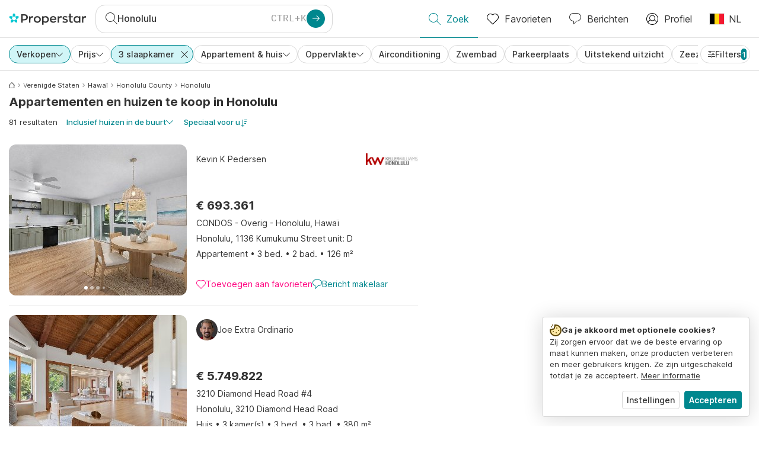

--- FILE ---
content_type: text/html; charset=utf-8
request_url: https://www.properstar.be/verenigde-staten/honolulu/koop/appartement-huis/3-slaapkamers
body_size: 129497
content:
<!doctype html>
<html class="html-search-page" dir="ltr" lang="nl-BE"><head><meta charSet="utf-8"/><link data-chunk="properstar" rel="preload" as="style" href="/assets/properstar.9c01ba798ecfedf6a6e5.css"/><link data-chunk="app" rel="preload" as="script" href="/assets/runtime.39721aa2700c5c48bc3f.js"/><link data-chunk="app" rel="preload" as="script" href="/assets/10459.d8e631094b6e8baebd32.js"/><link data-chunk="app" rel="preload" as="script" href="/assets/app.447e73d240efcc7d7efb.js"/><link data-chunk="properstar" rel="preload" as="script" href="/assets/properstar.f5ab23c6aeec9b75e0e9.js"/><link data-chunk="components-modals-AutocompleteModal" rel="preload" as="script" href="/assets/2609.5f88db6b24c936db2438.chunk.js"/><link data-chunk="components-modals-AutocompleteModal" rel="preload" as="script" href="/assets/components-modals-AutocompleteModal.9d5a3f77ea9c362d12d9.chunk.js"/><link data-chunk="containers-SearchProvider" rel="preload" as="script" href="/assets/containers-SearchProvider.27b89287d3a016e1d482.chunk.js"/><link data-chunk="containers-MapSplitPage" rel="preload" as="script" href="/assets/80533.6723bf6d98277cc3da87.chunk.js"/><link data-chunk="containers-MapSplitPage" rel="preload" as="script" href="/assets/82613.f5a579b72aba99fef461.chunk.js"/><link data-chunk="containers-MapSplitPage" rel="preload" as="script" href="/assets/58617.d49a0cad303d71436f7c.chunk.js"/><link data-chunk="containers-MapSplitPage" rel="preload" as="script" href="/assets/11004.331ce58624ff7bba2552.chunk.js"/><link data-chunk="containers-MapSplitPage" rel="preload" as="script" href="/assets/80754.7cfd43cce13e3939bb67.chunk.js"/><link data-chunk="containers-MapSplitPage" rel="preload" as="script" href="/assets/71586.6e2a21f62ad3e53f2f88.chunk.js"/><link data-chunk="containers-MapSplitPage" rel="preload" as="script" href="/assets/74099.3c2858003651eeab8bb8.chunk.js"/><link data-chunk="containers-MapSplitPage" rel="preload" as="script" href="/assets/containers-MapSplitPage.cc27b754197ec79bd03a.chunk.js"/><link data-chunk="icons-search-thin-svg" rel="preload" as="script" href="/assets/icons-search-thin-svg.51d30ef548b12dbdeb82.chunk.js"/><link data-chunk="icons-arrow-right-thick-svg" rel="preload" as="script" href="/assets/icons-arrow-right-thick-svg.1aa001d3042cd0c62e8d.chunk.js"/><link data-chunk="icons-favorite-thin-svg" rel="preload" as="script" href="/assets/icons-favorite-thin-svg.47886d549791b401322b.chunk.js"/><link data-chunk="icons-chat-thin-svg" rel="preload" as="script" href="/assets/icons-chat-thin-svg.c4583a41af135206b99a.chunk.js"/><link data-chunk="icons-profile-thin-svg" rel="preload" as="script" href="/assets/icons-profile-thin-svg.82245d888bfbfccb4c2b.chunk.js"/><link data-chunk="icons-currency-20px-thin-svg" rel="preload" as="script" href="/assets/icons-currency-20px-thin-svg.1455690bd5209cddd349.chunk.js"/><link data-chunk="icons-left-arrow-svg" rel="preload" as="script" href="/assets/icons-left-arrow-svg.86dbda13201ef1be2208.chunk.js"/><link data-chunk="icons-filter-small-svg" rel="preload" as="script" href="/assets/icons-filter-small-svg.2a06578cb3d906061973.chunk.js"/><link data-chunk="icons-arrow-down-thin-small-svg" rel="preload" as="script" href="/assets/icons-arrow-down-thin-small-svg.c3a7c7661832dd233e2e.chunk.js"/><link data-chunk="icons-cross-thin-small-svg" rel="preload" as="script" href="/assets/icons-cross-thin-small-svg.35086b2c2544e2a151b5.chunk.js"/><link data-chunk="containers-SearchPage" rel="preload" as="script" href="/assets/91033.d005353682dbd1eed970.chunk.js"/><link data-chunk="containers-SearchPage" rel="preload" as="script" href="/assets/66982.127ab01da97826df8364.chunk.js"/><link data-chunk="containers-SearchPage" rel="preload" as="script" href="/assets/43594.565691f665f250e654cf.chunk.js"/><link data-chunk="containers-SearchPage" rel="preload" as="script" href="/assets/82405.9b3d11c07efe5a4eedcf.chunk.js"/><link data-chunk="containers-SearchPage" rel="preload" as="script" href="/assets/2830.e1151fb85e601bf34dea.chunk.js"/><link data-chunk="containers-SearchPage" rel="preload" as="script" href="/assets/90205.40e6d5eeb03f3f21c533.chunk.js"/><link data-chunk="containers-SearchPage" rel="preload" as="script" href="/assets/19204.bbd58a774fc35c487b87.chunk.js"/><link data-chunk="containers-SearchPage" rel="preload" as="script" href="/assets/10535.b9d528ab92590cb75ec0.chunk.js"/><link data-chunk="containers-SearchPage" rel="preload" as="script" href="/assets/84025.cbf26577b4f4170cbb63.chunk.js"/><link data-chunk="containers-SearchPage" rel="preload" as="script" href="/assets/41910.adce665f4eb5bb9b18fd.chunk.js"/><link data-chunk="containers-SearchPage" rel="preload" as="script" href="/assets/66532.10ff311725aea50cb273.chunk.js"/><link data-chunk="containers-SearchPage" rel="preload" as="script" href="/assets/48610.b9f971db01e61c028cd0.chunk.js"/><link data-chunk="containers-SearchPage" rel="preload" as="script" href="/assets/containers-SearchPage.11579ed13066f331f9d0.chunk.js"/><link data-chunk="icons-arrow-right-thin-small-svg" rel="preload" as="script" href="/assets/icons-arrow-right-thin-small-svg.a9b4623940a185d1ef8b.chunk.js"/><link data-chunk="icons-house-thin-small-svg" rel="preload" as="script" href="/assets/icons-house-thin-small-svg.272b86837d92902acda0.chunk.js"/><link data-chunk="icons-icon-sort-thin-svg" rel="preload" as="script" href="/assets/icons-icon-sort-thin-svg.ad1c2d2b0984cd8cd8c4.chunk.js"/><link data-chunk="icons-favorite2-svg" rel="preload" as="script" href="/assets/icons-favorite2-svg.52c4a2a27b60ca5a4fac.chunk.js"/><link data-chunk="icons-chat2-svg" rel="preload" as="script" href="/assets/icons-chat2-svg.f5f1c58c195d27c10d97.chunk.js"/><link data-chunk="icons-draw-thin-svg" rel="preload" as="script" href="/assets/icons-draw-thin-svg.20ba7808f778b0455e3c.chunk.js"/><link data-chunk="icons-previous-svg" rel="preload" as="script" href="/assets/icons-previous-svg.baa6deee1ffdb714cfb9.chunk.js"/><link data-chunk="icons-next-svg" rel="preload" as="script" href="/assets/icons-next-svg.cd795a8019b1b138f49c.chunk.js"/><link data-chunk="icons-socialfacebook-svg" rel="preload" as="script" href="/assets/icons-socialfacebook-svg.45c0e9933550c3725da6.chunk.js"/><link data-chunk="icons-socialtwitter-svg" rel="preload" as="script" href="/assets/icons-socialtwitter-svg.0d0a0ffc050433fc8dda.chunk.js"/><link data-chunk="icons-socialinstagram-svg" rel="preload" as="script" href="/assets/icons-socialinstagram-svg.3eb5715768f2dc214b74.chunk.js"/><link data-chunk="icons-sociallinkedin-svg" rel="preload" as="script" href="/assets/icons-sociallinkedin-svg.02d37467ad58d3cddd0d.chunk.js"/><link data-chunk="icons-cookies-svg" rel="preload" as="script" href="/assets/icons-cookies-svg.022f44f6ba18c92f68dd.chunk.js"/><script>
      (function(w,d,s,l,i){w[l]=w[l]||[];gtag('consent','default',{"ad_storage":"denied","ad_user_data":"denied","ad_personalization":"denied","analytics_storage":"denied","personalization":"denied","security_storage":"denied"});
        w[l].push({'gtm.start': new Date().getTime(),event:'gtm.js', "culture":"nl-BE","countryISO":"be","isTestEnvironment":false,"profile":{"id":635458193,"code":428391,"createdByAccountId":2,"creationDate":"2021-01-12T12:02:46.7","updateDate":"2025-03-26T06:08:44.917","lastVisitDate":"2026-01-24T14:41:12.78","regionalSettings":{"language":"en","currencyId":"EUR","isMetric":true},"profileType":"Bot","botType":"Generic Bot","authenticationState":"GuestUnknown","contactTypes":["Buyer"],"hubSpotContactId":21251326}});
      var f=d.getElementsByTagName(s)[0],j=d.createElement(s),dl=l!='dataLayer'?'&l='+l:'';
      j.async=true;j.src=
      'https://www.googletagmanager.com/gtm.js?id='+i+dl;f.parentNode.insertBefore(j,f);
      function gtag() {w[l].push(arguments);}
      })(window,document,'script','dataLayer','GTM-NLXM2K');
    </script><title data-react-helmet="true">81 3+ slaapkamers-slaapkamer appartementen en huizen te koop in Honolulu | Properstar</title><link data-react-helmet="true" rel="alternate" href="https://www.properstar.be/verenigde-staten/honolulu/koop/appartement-huis/3-slaapkamers" hrefLang="nl-BE"/><link data-react-helmet="true" rel="alternate" href="https://www.properstar.be/etats-unis/honolulu/acheter/appartement-maison/3-chambres" hrefLang="fr-BE"/><link data-react-helmet="true" rel="alternate" href="https://www.properstar.be/usa/honolulu/kaufen/wohnung-haus/3-schlafzimmer" hrefLang="de-BE"/><link data-react-helmet="true" rel="alternate" href="https://www.properstar.ae/%D8%A7%D9%84%D9%88%D9%84%D8%A7%D9%8A%D8%A7%D8%AA-%D8%A7%D9%84%D9%85%D8%AA%D8%AD%D8%AF%D8%A9/%D9%87%D9%88%D9%86%D9%88%D9%84%D9%88%D9%84%D9%88/%D8%B9%D9%82%D8%A7%D8%B1%D8%A7%D8%AA-%D9%84%D9%84%D8%A8%D9%8A%D8%B9/%D8%A8%D9%8A%D8%AA-%D8%B4%D9%82%D8%A9/3-%D8%BA%D8%B1%D9%81-%D9%86%D9%88%D9%85" hrefLang="ar-AE"/><link data-react-helmet="true" rel="alternate" href="https://www.properstar.at/usa/honolulu/kaufen/wohnung-haus/3-schlafzimmer" hrefLang="de-AT"/><link data-react-helmet="true" rel="alternate" href="https://www.properstar.ca/united-states/honolulu/buy/apartment-house/3-bedrooms" hrefLang="en-CA"/><link data-react-helmet="true" rel="alternate" href="https://www.properstar.ca/etats-unis/honolulu/acheter/appartement-maison/3-chambres" hrefLang="fr-CA"/><link data-react-helmet="true" rel="alternate" href="https://www.properstar.ch/etats-unis/honolulu/acheter/appartement-maison/3-chambres" hrefLang="fr-CH"/><link data-react-helmet="true" rel="alternate" href="https://www.properstar.ch/usa/honolulu/kaufen/wohnung-haus/3-schlafzimmer" hrefLang="de-CH"/><link data-react-helmet="true" rel="alternate" href="https://www.properstar.ch/stati-uniti/honolulu/in-vendita/appartamento-casa/3-camere-da-letto" hrefLang="it-CH"/><link data-react-helmet="true" rel="alternate" href="https://www.properstar.co.nz/united-states/honolulu/buy/apartment-house/3-bedrooms" hrefLang="en-NZ"/><link data-react-helmet="true" rel="alternate" href="https://www.properstar.co.uk/united-states/honolulu/buy/apartment-house/3-bedrooms" hrefLang="en-GB"/><link data-react-helmet="true" rel="alternate" href="https://www.properstar.co.za/united-states/honolulu/buy/apartment-house/3-bedrooms" hrefLang="en-ZA"/><link data-react-helmet="true" rel="alternate" href="https://www.properstar.com/united-states/honolulu/buy/apartment-house/3-bedrooms" hrefLang="en-US"/><link data-react-helmet="true" rel="alternate" href="https://www.properstar.com/search?tt=Sell&amp;pt=Apartment&amp;pt=House&amp;placeId=ChIJTUbDjDsYAHwRbJen81_1KEs&amp;numberOf.bedrooms.min=3&amp;numberOf.bedrooms.max=3&amp;c=hr" hrefLang="hr"/><link data-react-helmet="true" rel="alternate" href="https://www.properstar.com/search?tt=Sell&amp;pt=Apartment&amp;pt=House&amp;placeId=ChIJTUbDjDsYAHwRbJen81_1KEs&amp;numberOf.bedrooms.min=3&amp;numberOf.bedrooms.max=3&amp;c=sk" hrefLang="sk"/><link data-react-helmet="true" rel="alternate" href="https://www.properstar.com.au/united-states/honolulu/buy/apartment-house/3-bedrooms" hrefLang="en-AU"/><link data-react-helmet="true" rel="alternate" href="https://www.properstar.com.br/estados-unidos/honolulu/venda/apartamento-casas/3-quartos" hrefLang="pt-BR"/><link data-react-helmet="true" rel="alternate" href="https://www.properstar.com.mx/estados-unidos/honolulu/comprar/piso-casa/3-dormitorios" hrefLang="es-MX"/><link data-react-helmet="true" rel="alternate" href="https://www.properstar.com.tr/birlesik-devletler/honolulu/sat%C4%B1%C5%9F/d%C3%BCz-ev/3-yatak-odas%C4%B1" hrefLang="tr"/><link data-react-helmet="true" rel="alternate" href="https://www.properstar.cz/spojene-staty-americke/honolulu/koupit/apartm%C3%A1n-d%C5%AFm/3-lo%C5%BEnice" hrefLang="cs"/><link data-react-helmet="true" rel="alternate" href="https://www.properstar.de/usa/honolulu/kaufen/wohnung-haus/3-schlafzimmer" hrefLang="de-DE"/><link data-react-helmet="true" rel="alternate" href="https://www.properstar.dk/usa/honolulu/ejerboliger/lejlighed-villa/3-sovev%C3%A6relser" hrefLang="da"/><link data-react-helmet="true" rel="alternate" href="https://www.properstar.es/estados-unidos/honolulu/comprar/piso-casa/3-dormitorios" hrefLang="es-ES"/><link data-react-helmet="true" rel="alternate" href="https://www.properstar.fr/etats-unis/honolulu/acheter/appartement-maison/3-chambres" hrefLang="fr-FR"/><link data-react-helmet="true" rel="alternate" href="https://www.properstar.gr/%CE%B7%CE%BD%CF%89%CE%BC%CE%B5%CE%BD%CE%B5%CF%82-%CF%80%CE%BF%CE%BB%CE%B9%CF%84%CE%B5%CE%B9%CE%B5%CF%82/xonoloyloy/%CE%B1%CE%B3%CE%BF%CF%81%CE%AC/%CE%B4%CE%B9%CE%B1%CE%BC%CE%AD%CF%81%CE%B9%CF%83%CE%BC%CE%B1-%CF%83%CF%80%CE%AF%CF%84%CE%B9/3-%CF%85%CF%80%CE%BD%CE%BF%CE%B4%CF%89%CE%BC%CE%AC%CF%84%CE%B9%CE%B1" hrefLang="el"/><link data-react-helmet="true" rel="alternate" href="https://www.properstar.hk/united-states/honolulu/buy/apartment-house/3-bedrooms" hrefLang="en-HK"/><link data-react-helmet="true" rel="alternate" href="https://www.properstar.ie/united-states/honolulu/buy/apartment-house/3-bedrooms" hrefLang="en-IE"/><link data-react-helmet="true" rel="alternate" href="https://www.properstar.in/united-states/honolulu/buy/apartment-house/3-bedrooms" hrefLang="en-IN"/><link data-react-helmet="true" rel="alternate" href="https://www.properstar.it/stati-uniti/honolulu/in-vendita/appartamento-casa/3-camere-da-letto" hrefLang="it"/><link data-react-helmet="true" rel="alternate" href="https://www.properstar.jp/%E3%82%A2%E3%83%A1%E3%83%AA%E3%82%AB%E5%90%88%E8%A1%86%E5%9B%BD/%E3%83%9B%E3%83%8E%E3%83%AB%E3%83%AB/%E8%B2%B7%E3%81%86/%E3%82%A2%E3%83%91%E3%83%BC%E3%83%88-%E4%BD%8F%E5%AE%85/3-%E5%AF%9D%E5%AE%A4" hrefLang="ja"/><link data-react-helmet="true" rel="alternate" href="https://www.properstar.li/usa/honolulu/kaufen/wohnung-haus/3-schlafzimmer" hrefLang="de-LI"/><link data-react-helmet="true" rel="alternate" href="https://www.properstar.lu/etats-unis/honolulu/acheter/appartement-maison/3-chambres" hrefLang="fr-LU"/><link data-react-helmet="true" rel="alternate" href="https://www.properstar.lu/usa/honolulu/kaufen/wohnung-haus/3-schlafzimmer" hrefLang="de-LU"/><link data-react-helmet="true" rel="alternate" href="https://www.properstar.mu/united-states/honolulu/buy/apartment-house/3-bedrooms" hrefLang="en-MU"/><link data-react-helmet="true" rel="alternate" href="https://www.properstar.nl/verenigde-staten/honolulu/koop/appartement-huis/3-slaapkamers" hrefLang="nl"/><link data-react-helmet="true" rel="alternate" href="https://www.properstar.ph/united-states/honolulu/buy/apartment-house/3-bedrooms" hrefLang="en-PH"/><link data-react-helmet="true" rel="alternate" href="https://www.properstar.pl/stany-zjednoczone/honolulu/sprzedaz/apartament-dom/3-sypialni" hrefLang="pl"/><link data-react-helmet="true" rel="alternate" href="https://www.properstar.pt/estados-unidos/honolulu/venda/apartamento-casas/3-quartos" hrefLang="pt-PT"/><link data-react-helmet="true" rel="alternate" href="https://www.properstar.qa/%D8%A7%D9%84%D9%88%D9%84%D8%A7%D9%8A%D8%A7%D8%AA-%D8%A7%D9%84%D9%85%D8%AA%D8%AD%D8%AF%D8%A9/%D9%87%D9%88%D9%86%D9%88%D9%84%D9%88%D9%84%D9%88/%D8%B9%D9%82%D8%A7%D8%B1%D8%A7%D8%AA-%D9%84%D9%84%D8%A8%D9%8A%D8%B9/%D8%A8%D9%8A%D8%AA-%D8%B4%D9%82%D8%A9/3-%D8%BA%D8%B1%D9%81-%D9%86%D9%88%D9%85" hrefLang="ar-QA"/><link data-react-helmet="true" rel="alternate" href="https://www.properstar.ro/statele-unite-ale-americii/honolulu/cumpara/apartament-casa/3-dormitoare" hrefLang="ro"/><link data-react-helmet="true" rel="alternate" href="https://www.properstar.ru/%D1%81%D0%BE%D0%B5%D0%B4%D0%B8%D0%BD%D0%B5%D0%BD%D0%BD%D1%8B%D0%B5-%D1%88%D1%82%D0%B0%D1%82%D1%8B-%D0%B0%D0%BC%D0%B5%D1%80%D0%B8%D0%BA%D0%B8/%D0%B3%D0%BE%D0%BD%D0%BE%D0%BB%D1%83%D0%BB%D1%83/%D0%BF%D1%80%D0%BE%D0%B4%D0%B0%D0%B6%D0%B0/%D0%BA%D0%B2%D0%B0%D1%80%D1%82%D0%B8%D1%80-%D0%B4%D0%BE%D0%BC%D0%BE%D0%B2/3-%D1%81%D0%BF%D0%B0%D0%BB%D1%8C%D0%BD%D0%B8" hrefLang="ru"/><link data-react-helmet="true" rel="alternate" href="https://www.properstar.se/usa/honolulu/kopa/lagenhet-hus/3-sovrum" hrefLang="sv"/><link data-react-helmet="true" rel="alternate" href="https://www.properstar.sg/united-states/honolulu/buy/apartment-house/3-bedrooms" hrefLang="en-SG"/><link data-react-helmet="true" rel="alternate" href="https://www.sodichan.com/search?tt=Sell&amp;pt=Apartment&amp;pt=House&amp;placeId=ChIJTUbDjDsYAHwRbJen81_1KEs&amp;numberOf.bedrooms.min=3&amp;numberOf.bedrooms.max=3" hrefLang="zh"/><link data-react-helmet="true" rel="alternate" href="https://www.sodichan.com/search?tt=Sell&amp;pt=Apartment&amp;pt=House&amp;placeId=ChIJTUbDjDsYAHwRbJen81_1KEs&amp;numberOf.bedrooms.min=3&amp;numberOf.bedrooms.max=3&amp;c=zh-Hans-HK" hrefLang="zh-Hans-HK"/><link data-react-helmet="true" rel="canonical" href="https://www.properstar.be/verenigde-staten/honolulu/koop/appartement-huis/3-slaapkamers"/><link data-react-helmet="true" rel="next" href="https://www.properstar.be/verenigde-staten/honolulu/koop/appartement-huis/3-slaapkamers?p=2"/><meta data-react-helmet="true" name="robots" content="index, follow"/><meta data-react-helmet="true" name="apple-itunes-app" content="app-id=1253028900, app-argument=listglobally.properstar://search?transactionType=Sell&amp;propertyTypes=%5B%22Apartment%22%2C%22House%22%5D&amp;placeId=ChIJTUbDjDsYAHwRbJen81_1KEs&amp;numberOfBedrooms=3&amp;currency=EUR"/><meta data-react-helmet="true" name="description" content="Verken 81 3+ slaapkamers appartementen en huizen te koop in Honolulu op Properstar. Vind het perfecte knusse thuis voor jou in Honolulu."/><meta data-react-helmet="true" property="og:type" content="website"/><meta data-react-helmet="true" property="og:title" content="81 3+ slaapkamers-slaapkamer appartementen en huizen te koop in Honolulu | Properstar"/><meta data-react-helmet="true" property="og:description" content="Verken 81 3+ slaapkamers appartementen en huizen te koop in Honolulu op Properstar. Vind het perfecte knusse thuis voor jou in Honolulu."/><meta data-react-helmet="true" property="og:site_name" content="Properstar"/><meta data-react-helmet="true" property="og:locale" content="nl_BE"/><meta data-react-helmet="true" property="og:image" content="https://res.listglobally.com/places/ChIJTUbDjDsYAHwRbJen81_1KEs/72bf102c10796f9f755b3e7d9be34945?fit=fill&amp;w=800&amp;h=420"/><meta data-react-helmet="true" property="og:image:width" content="800"/><meta data-react-helmet="true" property="og:image:height" content="420"/><meta data-react-helmet="true" property="og:url" content="https://www.properstar.be/verenigde-staten/honolulu/koop/appartement-huis/3-slaapkamers"/><link rel="icon" type="image/png" href="/assets/properstar/favicon-16x16.png" sizes="16x16"/><link rel="icon" type="image/png" href="/assets/properstar/favicon-32x32.png" sizes="32x32"/><link rel="icon" type="image/png" href="/assets/properstar/favicon-96x96.png" sizes="96x96"/><link rel="icon" type="image/png" href="/assets/properstar/favicon-120x120.png" sizes="120x120"/><link rel="icon" type="image/png" sizes="192x192" href="/assets/properstar/android-icon-192x192.png"/><link rel="apple-touch-icon-precomposed" sizes="57x57" href="/assets/properstar/apple-touch-icon-57x57.png"/><link rel="apple-touch-icon-precomposed" sizes="60x60" href="/assets/properstar/apple-touch-icon-60x60.png"/><link rel="apple-touch-icon-precomposed" sizes="72x72" href="/assets/properstar/apple-touch-icon-72x72.png"/><link rel="apple-touch-icon-precomposed" sizes="76x76" href="/assets/properstar/apple-touch-icon-76x76.png"/><link rel="apple-touch-icon-precomposed" sizes="114x114" href="/assets/properstar/apple-touch-icon-114x114.png"/><link rel="apple-touch-icon-precomposed" sizes="120x120" href="/assets/properstar/apple-touch-icon-120x120.png"/><link rel="apple-touch-icon-precomposed" sizes="144x144" href="/assets/properstar/apple-touch-icon-144x144.png"/><link rel="apple-touch-icon-precomposed" sizes="152x152" href="/assets/properstar/apple-touch-icon-152x152.png"/><link rel="apple-touch-icon-precomposed" sizes="180x180" href="/assets/properstar/apple-touch-icon-180x180.png"/><link rel="mask-icon" href="/assets/properstar/safari-pinned-tab.svg" color="#00878E"/><meta name="msapplication-TileColor" content="#00878E"/><meta name="msapplication-TileImage" content="/assets/properstar/mstile-144x144.png"/><meta name="msapplication-square70x70logo" content="/assets/properstar/mstile-70x70.png"/><meta name="msapplication-square150x150logo" content="/assets/properstar/mstile-150x150.png"/><meta name="msapplication-wide310x150logo" content="/assets/properstar/mstile-310x150.png"/><meta name="msapplication-square310x310logo" content="/assets/properstar/mstile-310x310.png"/><link rel="manifest" href="/assets/properstar/manifest.webmanifest"/><meta name="theme-color" content="#00878E"/><link rel="shortcut icon" type="image/x-icon" href="/assets/properstar/favicon.ico"/><meta name="application-name" content="Properstar"/><meta name="format-detection" content="telephone=no"/><meta name="viewport" content="width=device-width, initial-scale=1.0, maximum-scale=1.0, user-scalable=no, viewport-fit=cover, interactive-widget=resizes-content"/><script data-react-helmet="true" type="application/ld+json">{"@context":"http://schema.org","@type":"BreadcrumbList","itemListElement":[{"@type":"ListItem","position":1,"name":"Homepage","item":"https://www.properstar.be/"},{"@type":"ListItem","position":2,"name":"Verenigde Staten","item":"https://www.properstar.be/verenigde-staten/koop/appartement-huis?numberOf.bedrooms.min=3&numberOf.bedrooms.max=3"},{"@type":"ListItem","position":3,"name":"Hawaï","item":"https://www.properstar.be/verenigde-staten/hawai/koop/appartement-huis?numberOf.bedrooms.min=3&numberOf.bedrooms.max=3"},{"@type":"ListItem","position":4,"name":"Honolulu County","item":"https://www.properstar.be/verenigde-staten/honolulu-county/koop/appartement-huis?numberOf.bedrooms.min=3&numberOf.bedrooms.max=3"},{"@type":"ListItem","position":5,"name":"Honolulu","item":"https://www.properstar.be/verenigde-staten/honolulu/koop/appartement-huis?numberOf.bedrooms.min=3&numberOf.bedrooms.max=3"}]}</script><script data-react-helmet="true" type="application/ld+json">{"@context":"https://schema.org","@type":"ItemList","name":"3 kamers Appartement en Huis voor kopen in Honolulu","numberOfItems":81,"itemListElement":[{"@type":"ListItem","position":1,"item":{"@type":"RealEstateListing","name":"Appartement voor Kopen in Honolulu, Verenigde Staten","url":"https://www.properstar.be/advertentie/113361442","datePosted":"2026-01-24","mainEntity":{"@type":"Apartment","numberOfBedrooms":3,"numberOfBathroomsTotal":2,"address":{"@type":"PostalAddress","addressLocality":"Honolulu","addressRegion":"Hawaï","addressCountry":"US"}},"offers":{"@type":"Offer","availability":"https://schema.org/InStock","price":693361,"priceCurrency":"EUR"}}},{"@type":"ListItem","position":2,"item":{"@type":"RealEstateListing","name":"Huis voor Kopen in Honolulu, Verenigde Staten","url":"https://www.properstar.be/advertentie/113317019","datePosted":"2026-01-23","mainEntity":{"@type":"House","numberOfBedrooms":3,"numberOfBathroomsTotal":3,"address":{"@type":"PostalAddress","addressLocality":"Honolulu","addressRegion":"Hawaï","addressCountry":"US"}},"offers":{"@type":"Offer","availability":"https://schema.org/InStock","price":5749822,"priceCurrency":"EUR"}}},{"@type":"ListItem","position":3,"item":{"@type":"RealEstateListing","name":"Huis voor Kopen in Honolulu, Verenigde Staten","url":"https://www.properstar.be/advertentie/113156299","datePosted":"2026-01-16","mainEntity":{"@type":"House","numberOfBedrooms":3,"numberOfBathroomsTotal":2,"address":{"@type":"PostalAddress","addressLocality":"Honolulu","addressRegion":"Hawaï","addressCountry":"US"}},"offers":{"@type":"Offer","availability":"https://schema.org/InStock","price":1095003,"priceCurrency":"EUR"}}},{"@type":"ListItem","position":4,"item":{"@type":"RealEstateListing","name":"Appartement voor Kopen in Honolulu, Verenigde Staten","url":"https://www.properstar.be/advertentie/106137177","datePosted":"2025-04-23","mainEntity":{"@type":"Apartment","numberOfBedrooms":3,"numberOfBathroomsTotal":2,"address":{"@type":"PostalAddress","addressLocality":"Honolulu","addressRegion":"Hawaï","addressCountry":"US"}},"offers":{"@type":"Offer","availability":"https://schema.org/InStock","price":536932,"priceCurrency":"EUR"}}},{"@type":"ListItem","position":5,"item":{"@type":"RealEstateListing","name":"Appartement voor Kopen in Honolulu, Verenigde Staten","url":"https://www.properstar.be/advertentie/109932613","datePosted":"2025-09-10","mainEntity":{"@type":"Apartment","numberOfBedrooms":3,"numberOfBathroomsTotal":3,"address":{"@type":"PostalAddress","addressLocality":"Honolulu","addressRegion":"Hawaï","addressCountry":"US"}},"offers":{"@type":"Offer","availability":"https://schema.org/InStock","price":1204926,"priceCurrency":"EUR"}}}]}</script><link data-chunk="properstar" rel="stylesheet" href="/assets/properstar.9c01ba798ecfedf6a6e5.css"/></head><body><noscript><iframe style="display:none;visibility:hidden" src="//www.googletagmanager.com/ns.html?id=GTM-NLXM2K" height="0" width="0"></iframe></noscript><main id="app"><div class="split-template  search-page-split-container has-search-filters"><div class="header"><div class="header-inner"><div class="header-inner-logo"><a class="link header-inner-logo-link" data-gtm-nav-click="Logo" href="/"></a></div><div class="filter-autocomplete-wrapper"><button type="button" class="autocomplete-cta-button filter-autocomplete-cta btn btn-outline-secondary"><div class="icon-bubble-wrapper"><i class="icon" aria-hidden="true"><span class="icon-wrapper" data-icon-name="search-thin"><svg width="20" height="20"><defs><path id="search-thin_svg__a" d="M8 15c-3.86 0-7-3.141-7-7 0-3.86 3.14-7 7-7s7 3.14 7 7c0 3.859-3.14 7-7 7m11.854 4.146l-5.863-5.862A7.958 7.958 0 0016 8c0-4.411-3.59-8-8-8-4.411 0-8 3.589-8 8 0 4.41 3.589 8 8 8a7.958 7.958 0 005.284-2.01l5.862 5.864a.502.502 0 00.708 0 .502.502 0 000-.708"></path></defs><use xlink:href="#search-thin_svg__a" fill-rule="evenodd"></use></svg></span></i></div><div class="search-target-values"><span class="search-target-name">Honolulu</span></div><i class="icon btn btn-primary btn-sm icon-only with-icon autocomplete-cta-arrow small" aria-hidden="true"><span class="icon-wrapper" data-icon-name="arrow-right-thick"><svg viewBox="0 0 20 20"><path d="M1 9h15.586l-5.293-5.293a.999.999 0 111.414-1.414l7 7a.999.999 0 010 1.414l-7 7a.997.997 0 01-1.414 0 .999.999 0 010-1.414L16.586 11H1a1 1 0 110-2" fill-rule="evenodd"></path></svg></span></i></button></div><nav class="main-navigation"><li class="list-item main-navigation-item primary-item"><a aria-current="page" class="link main-navigation-item-link active" data-gtm-nav-click="Search" href="/"><i class="icon" aria-hidden="true"><span class="icon-wrapper" data-icon-name="search-thin"><svg width="20" height="20"><defs><path id="search-thin_svg__a" d="M8 15c-3.86 0-7-3.141-7-7 0-3.86 3.14-7 7-7s7 3.14 7 7c0 3.859-3.14 7-7 7m11.854 4.146l-5.863-5.862A7.958 7.958 0 0016 8c0-4.411-3.59-8-8-8-4.411 0-8 3.589-8 8 0 4.41 3.589 8 8 8a7.958 7.958 0 005.284-2.01l5.862 5.864a.502.502 0 00.708 0 .502.502 0 000-.708"></path></defs><use xlink:href="#search-thin_svg__a" fill-rule="evenodd"></use></svg></span></i><span class="nav-item-text">Zoek</span></a></li><li class="list-item main-navigation-item primary-item"><a class="link main-navigation-item-link" data-gtm-nav-click="Favorites" href="/favorites"><i class="icon" aria-hidden="true"><span class="icon-wrapper" data-icon-name="favorite-thin"><svg width="20" height="20" viewBox="0 0 20 20"><g fill-rule="evenodd"><path d="M6.065 2a5.052 5.052 0 00-3.582 1.48A5.04 5.04 0 001 7.062c0 1.353.527 2.625 1.483 3.582L10 18.16l7.517-7.516A5.036 5.036 0 0019 7.062a5.036 5.036 0 00-1.483-3.582 5.072 5.072 0 00-7.163 0 .499.499 0 01-.707 0A5.052 5.052 0 006.065 2M10 19.367a.5.5 0 01-.353-.146l-7.871-7.87A6.027 6.027 0 010 7.062c0-1.62.631-3.143 1.776-4.289C4.026.523 7.621.416 10 2.446c2.38-2.03 5.974-1.924 8.224.327A6.027 6.027 0 0120 7.063a6.027 6.027 0 01-1.776 4.288l-7.87 7.87a.504.504 0 01-.354.146" fill-rule="nonzero"></path></g></svg></span></i><span class="nav-item-text">Favorieten</span></a></li><li class="list-item main-navigation-item primary-item"><a href="/messages/" class="link main-navigation-item-link" data-gtm-nav-click="Chat"><i class="icon" aria-hidden="true"><span class="icon-wrapper" data-icon-name="chat-thin"><svg viewBox="0 0 20 20"><path d="M7 1C3.691 1 1 3.691 1 7s2.691 6 6 6h.5a.5.5 0 01.5.5v3.793l4.146-4.147A.504.504 0 0112.5 13h.5c3.309 0 6-2.691 6-6s-2.691-6-6-6H7zm.5 18a.5.5 0 01-.5-.5V14c-3.86 0-7-3.141-7-7s3.14-7 7-7h6c3.86 0 7 3.141 7 7s-3.14 7-7 7h-.293l-4.853 4.854A.504.504 0 017.5 19z" fill="#333" fill-rule="evenodd"></path></svg></span></i><span class="nav-item-text">Berichten</span></a></li><li class="list-item main-navigation-item profile-settings settings-holder"><div class="profile-settings-dropdown dropdown dropup"><button data-gtm-nav-click="Profile" aria-haspopup="true" class="btn btn-dropdown-toggle main-navigation-item-link" aria-expanded="false"><i class="icon" aria-hidden="true"><span class="icon-wrapper" data-icon-name="profile-thin"><svg width="20" height="20" viewBox="0 0 20 20"><g fill-rule="evenodd"><path d="M10 0C4.48 0 0 4.48 0 10s4.48 10 10 10 10-4.48 10-10S15.52 0 10 0zM6.706 12.261a7.54 7.54 0 00-3.524 3.612A8.981 8.981 0 0010 19a8.981 8.981 0 006.818-3.127 7.54 7.54 0 00-3.524-3.612A4.98 4.98 0 0110 13.5a4.98 4.98 0 01-3.294-1.239zm10.787 2.724A8.954 8.954 0 0019 10c0-4.967-4.033-9-9-9s-9 4.033-9 9c0 1.843.555 3.558 1.507 4.985A8.547 8.547 0 016 11.5a5.003 5.003 0 014-8 5.003 5.003 0 014 8 8.548 8.548 0 013.492 3.486zM10 12.5c-2.208 0-4-1.792-4-4 0-2.207 1.792-4 4-4s4 1.793 4 4c0 2.208-1.792 4-4 4z"></path></g></svg></span></i><span class="nav-item-text">Profiel</span></button><div tabindex="-1" role="menu" aria-hidden="true" class="dropdown-menu dropdown-menu-end" data-bs-popper="static"></div></div></li><li class="list-item regional-settings users-allowed"><div class="regional-setting-dropdown dropdown"><button data-gtm-nav-click="Regional Settings" aria-haspopup="true" class="btn btn-dropdown-toggle main-navigation-item-link" aria-expanded="false"><div class="culture-item"><div class="flag"><picture><source srcSet="/assets/flags/1x/be.png 1x, /assets/flags/2x/be.png 2x"/><img src="/assets/flags/1x/be.png" alt="BE"/></picture></div><div class="captions"><div class="primary-caption">NL</div></div></div></button><div tabindex="-1" role="menu" aria-hidden="true" class="dropdown-menu dropdown-menu-end" data-bs-popper="static"><div class="settings-holder-panel regional-panel"><span class="settings-holder-panel-title">Browse-voorkeuren</span><button type="button" data-gtm-nav-click="Regional Settings - Culture" class="settings-holder-item btn btn-tertiary"><div class="button-content"><div class="flag"><picture><source srcSet="/assets/flags/1x/be.png 1x, /assets/flags/2x/be.png 2x"/><img src="/assets/flags/1x/be.png" alt="BE"/></picture></div>Nederlands, België</div></button><button type="button" data-gtm-nav-click="Regional Settings - Currency" class="settings-holder-item btn btn-tertiary with-icon"><div class="button-icon icon-left have-icon"><i class="icon" aria-hidden="true"><span class="icon-wrapper" data-icon-name="currency-20px-thin"><svg width="20" height="20"><path d="M9.5 0C14.165 0 18 1.678 18 4l.001 1.382C19.247 6.068 20 6.971 20 8v3c0 1.281-1.168 2.366-2.998 3.082L17 16c0 2.322-3.835 4-8.5 4S0 18.322 0 16v-3c0-1.281 1.168-2.366 2.998-3.082v-.3C1.753 8.932 1 8.029 1 7V4c0-2.322 3.835-4 8.5-4zm6.502 14.927C14.566 16.195 11.732 17 8.5 17s-6.064-.805-7.501-2.072L1 16c0 1.544 3.328 3 7.5 3s7.5-1.456 7.5-3l.002-1.073zM3 11l-.152.069C1.695 11.607 1 12.294 1 13c0 1.544 3.328 3 7.5 3 2.469 0 4.642-.51 6.005-1.246-.936.16-1.949.246-3.005.246C6.835 15 3 13.322 3 11zm16.002-1.073C17.566 11.195 14.732 12 11.5 12c-2.981 0-5.624-.685-7.143-1.786l-.358-.131L4 11c0 1.544 3.328 3 7.5 3s7.5-1.456 7.5-3l.002-1.073zm-1-3.378L18 7c0 2.149-3.285 3.747-7.473 3.973L11.5 11c4.172 0 7.5-1.456 7.5-3 0-.51-.363-1.01-.999-1.451zm-1-.622C15.566 7.195 12.732 8 9.5 8s-6.064-.805-7.501-2.072L2 7c0 1.544 3.328 3 7.5 3S17 8.544 17 7l.002-1.073zM9.5 1C5.328 1 2 2.456 2 4s3.328 3 7.5 3S17 5.544 17 4c0-1.508-3.175-2.932-7.21-2.998L9.5 1z" fill="#333" fill-rule="evenodd"></path></svg></span></i></div><div class="button-content">EUR</div></button></div></div></div></li></nav></div></div><div class="search-filters"><div class="search-inner-autocomplete"><button type="button" class="autocomplete-back-button btn btn-secondary btn-white btn-md icon-only with-icon"><div class="button-icon icon-left have-icon"><i class="icon" aria-hidden="true"><span class="icon-wrapper" data-icon-name="left-arrow"><svg width="20" height="20" viewBox="0 0 20 20"><g fill-rule="evenodd"><path d="M19.5 9H1.707l7.147-7.146a.502.502 0 00-.708-.708l-8 8a.502.502 0 000 .708l8 8a.502.502 0 00.708 0 .502.502 0 000-.708L1.707 10H19.5a.5.5 0 000-1" fill-rule="nonzero"></path></g></svg></span></i></div><div class="button-content"></div></button><div class="filter-autocomplete-wrapper"><button type="button" class="autocomplete-cta-button filter-autocomplete-cta btn btn-outline-secondary"><div class="icon-bubble-wrapper"><i class="icon" aria-hidden="true"><span class="icon-wrapper" data-icon-name="search-thin"><svg width="20" height="20"><defs><path id="search-thin_svg__a" d="M8 15c-3.86 0-7-3.141-7-7 0-3.86 3.14-7 7-7s7 3.14 7 7c0 3.859-3.14 7-7 7m11.854 4.146l-5.863-5.862A7.958 7.958 0 0016 8c0-4.411-3.59-8-8-8-4.411 0-8 3.589-8 8 0 4.41 3.589 8 8 8a7.958 7.958 0 005.284-2.01l5.862 5.864a.502.502 0 00.708 0 .502.502 0 000-.708"></path></defs><use xlink:href="#search-thin_svg__a" fill-rule="evenodd"></use></svg></span></i></div><div class="search-target-values"><span class="search-target-name">Honolulu</span></div></button></div><div class="save-search-group"></div></div><div class="search-inner" body-scroll-lock-ignore="true"><div></div><div class="search-filter-mobile-btn"><button class="filter-button more-button btn btn-outline-secondary btn-sm rounded-pill with-icon with-counter"><div class="button-icon icon-left have-icon"><i class="icon small" aria-hidden="true"><span class="icon-wrapper" data-icon-name="filter-small"><svg width="12" height="12"><path fill-rule="evenodd" d="M6 10a.501.501 0 01-.5-.5c0-.275.225-.5.5-.5s.5.225.5.5-.225.5-.5.5m5.5-1H7.408C7.201 8.419 6.651 8 6 8c-.651 0-1.201.419-1.408 1H.5a.5.5 0 000 1h4.092c.207.581.757 1 1.408 1 .651 0 1.201-.419 1.408-1H11.5a.5.5 0 000-1m-3-3a.501.501 0 01-.5-.5c0-.275.225-.5.5-.5s.5.225.5.5-.225.5-.5.5m3-1H9.908c-.207-.581-.757-1-1.408-1-.651 0-1.201.419-1.408 1H.5a.5.5 0 000 1h6.592c.207.581.757 1 1.408 1 .651 0 1.201-.419 1.408-1H11.5a.5.5 0 000-1m-8-4c.275 0 .5.225.5.5s-.225.5-.5.5a.501.501 0 01-.5-.5c0-.275.225-.5.5-.5m-3 1h1.592c.207.581.757 1 1.408 1 .651 0 1.201-.419 1.408-1H11.5a.5.5 0 000-1H4.908C4.701.419 4.151 0 3.5 0c-.651 0-1.201.419-1.408 1H.5a.5.5 0 000 1"></path></svg></span></i></div><div class="button-content"><span>Filters</span></div><div class="button-icon icon-right have-counter"><div class="counter">1</div></div></button><button type="button" class="filter-button more-button btn btn-outline-secondary btn-sm rounded-pill with-icon with-counter"><div class="button-icon icon-left have-icon"><i class="icon small" aria-hidden="true"><span class="icon-wrapper" data-icon-name="filter-small"><svg width="12" height="12"><path fill-rule="evenodd" d="M6 10a.501.501 0 01-.5-.5c0-.275.225-.5.5-.5s.5.225.5.5-.225.5-.5.5m5.5-1H7.408C7.201 8.419 6.651 8 6 8c-.651 0-1.201.419-1.408 1H.5a.5.5 0 000 1h4.092c.207.581.757 1 1.408 1 .651 0 1.201-.419 1.408-1H11.5a.5.5 0 000-1m-3-3a.501.501 0 01-.5-.5c0-.275.225-.5.5-.5s.5.225.5.5-.225.5-.5.5m3-1H9.908c-.207-.581-.757-1-1.408-1-.651 0-1.201.419-1.408 1H.5a.5.5 0 000 1h6.592c.207.581.757 1 1.408 1 .651 0 1.201-.419 1.408-1H11.5a.5.5 0 000-1m-8-4c.275 0 .5.225.5.5s-.225.5-.5.5a.501.501 0 01-.5-.5c0-.275.225-.5.5-.5m-3 1h1.592c.207.581.757 1 1.408 1 .651 0 1.201-.419 1.408-1H11.5a.5.5 0 000-1H4.908C4.701.419 4.151 0 3.5 0c-.651 0-1.201.419-1.408 1H.5a.5.5 0 000 1"></path></svg></span></i></div><div class="button-content"><span>Filters</span></div><div class="button-icon icon-right have-counter"><div class="counter">1</div></div></button></div><div class="filter-groups"><div class="dropdown-drawer search-filter-item filter-btn filter-types-dropdown"><button type="button" class="trigger-btn btn btn-outline-primary btn-sm rounded-pill btn-block with-icon"><div class="button-content"><span>Verkopen</span></div><div class="button-icon icon-right have-icon"><i class="icon small" aria-hidden="true"><span class="icon-wrapper" data-icon-name="arrow-down-thin-small"><svg width="12" height="12" viewBox="0 0 12 12"><g fill-rule="evenodd"><path d="M11.854 3.854l-5.5 5.5a.502.502 0 01-.708 0l-5.5-5.5a.502.502 0 01.708-.708L6 8.293l5.146-5.147a.502.502 0 01.708.708z"></path></g></svg></span></i></div></button></div><div class="dropdown-drawer search-filter-item"><div class="resetable-filter-btn"><button type="button" class="trigger-btn trigger-btn btn btn-outline-secondary btn-sm rounded-pill with-icon"><div class="button-content"><span><span>Prijs</span></span></div><div class="button-icon icon-right have-icon"><i class="icon small" aria-hidden="true"><span class="icon-wrapper" data-icon-name="arrow-down-thin-small"><svg width="12" height="12" viewBox="0 0 12 12"><g fill-rule="evenodd"><path d="M11.854 3.854l-5.5 5.5a.502.502 0 01-.708 0l-5.5-5.5a.502.502 0 01.708-.708L6 8.293l5.146-5.147a.502.502 0 01.708.708z"></path></g></svg></span></i></div></button></div></div><div class="dropdown-drawer search-filter-item"><div class="resetable-filter-btn"><button type="button" class="trigger-btn trigger-btn selected btn btn-outline-primary btn-sm rounded-pill"><span><span>3 slaapkamer</span></span></button><button type="button" class="reset-btn btn btn-secondary btn-sm icon-only with-icon"><div class="button-content"></div><div class="button-icon icon-right have-icon"><i class="icon small" aria-hidden="true"><span class="icon-wrapper" data-icon-name="cross-thin-small"><svg width="12" height="12"><path fill-rule="evenodd" d="M11.85 11.15L6.71 6 11.85.86a.5.5 0 00-.7-.71L6 5.29.85.15a.5.5 0 00-.7.7L5.29 6 .15 11.15a.5.5 0 00.7.7L6 6.71l5.15 5.14a.5.5 0 00.7 0 .5.5 0 000-.7"></path></svg></span></i></div></button></div></div><div class="dropdown-drawer search-filter-item filter-btn filter-types-dropdown"><button type="button" class="trigger-btn btn btn-outline-secondary btn-sm rounded-pill btn-block with-icon"><div class="button-content"><span>Appartement &amp; huis</span></div><div class="button-icon icon-right have-icon"><i class="icon small" aria-hidden="true"><span class="icon-wrapper" data-icon-name="arrow-down-thin-small"><svg width="12" height="12" viewBox="0 0 12 12"><g fill-rule="evenodd"><path d="M11.854 3.854l-5.5 5.5a.502.502 0 01-.708 0l-5.5-5.5a.502.502 0 01.708-.708L6 8.293l5.146-5.147a.502.502 0 01.708.708z"></path></g></svg></span></i></div></button></div><div class="dropdown-drawer search-filter-item"><div class="resetable-filter-btn"><button type="button" class="trigger-btn trigger-btn btn btn-outline-secondary btn-sm rounded-pill with-icon"><div class="button-content"><span><span>Oppervlakte</span></span></div><div class="button-icon icon-right have-icon"><i class="icon small" aria-hidden="true"><span class="icon-wrapper" data-icon-name="arrow-down-thin-small"><svg width="12" height="12" viewBox="0 0 12 12"><g fill-rule="evenodd"><path d="M11.854 3.854l-5.5 5.5a.502.502 0 01-.708 0l-5.5-5.5a.502.502 0 01.708-.708L6 8.293l5.146-5.147a.502.502 0 01.708.708z"></path></g></svg></span></i></div></button></div></div><div class="filter-btn-group"><button type="button" class="trigger-btn btn btn-outline-secondary btn-sm rounded-pill"><span>Airconditioning</span></button><button type="button" class="trigger-btn btn btn-outline-secondary btn-sm rounded-pill"><span>Zwembad</span></button><button type="button" class="trigger-btn btn btn-outline-secondary btn-sm rounded-pill"><span>Parkeerplaats</span></button><button type="button" class="trigger-btn btn btn-outline-secondary btn-sm rounded-pill"><span>Uitstekend uitzicht</span></button><button type="button" class="trigger-btn btn btn-outline-secondary btn-sm rounded-pill"><span>Zeezicht</span></button><button type="button" class="trigger-btn btn btn-outline-secondary btn-sm rounded-pill"><span>Bergzicht</span></button></div></div><div class="search-action"><button type="button" class="filter-button more-button btn btn-outline-secondary btn-sm rounded-pill with-icon with-counter"><div class="button-icon icon-left have-icon"><i class="icon small" aria-hidden="true"><span class="icon-wrapper" data-icon-name="filter-small"><svg width="12" height="12"><path fill-rule="evenodd" d="M6 10a.501.501 0 01-.5-.5c0-.275.225-.5.5-.5s.5.225.5.5-.225.5-.5.5m5.5-1H7.408C7.201 8.419 6.651 8 6 8c-.651 0-1.201.419-1.408 1H.5a.5.5 0 000 1h4.092c.207.581.757 1 1.408 1 .651 0 1.201-.419 1.408-1H11.5a.5.5 0 000-1m-3-3a.501.501 0 01-.5-.5c0-.275.225-.5.5-.5s.5.225.5.5-.225.5-.5.5m3-1H9.908c-.207-.581-.757-1-1.408-1-.651 0-1.201.419-1.408 1H.5a.5.5 0 000 1h6.592c.207.581.757 1 1.408 1 .651 0 1.201-.419 1.408-1H11.5a.5.5 0 000-1m-8-4c.275 0 .5.225.5.5s-.225.5-.5.5a.501.501 0 01-.5-.5c0-.275.225-.5.5-.5m-3 1h1.592c.207.581.757 1 1.408 1 .651 0 1.201-.419 1.408-1H11.5a.5.5 0 000-1H4.908C4.701.419 4.151 0 3.5 0c-.651 0-1.201.419-1.408 1H.5a.5.5 0 000 1"></path></svg></span></i></div><div class="button-content"><span>Filters</span></div><div class="button-icon icon-right have-counter"><div class="counter">1</div></div></button><div class="save-search-group"></div></div></div></div><div class="split-template-content"><div class="split-template-content-panels"><div class="split-template-content-panels-pane __1"><div class="pane-inner"><div class="results-list search-page-results grid-container"><div class="search-head "><div class="breadcrumb-container"><nav class="" aria-label="breadcrumb"><ol class="breadcrumb"><li class="breadcrumb-item"><i class="icon separator small" aria-hidden="true"><span class="icon-wrapper" data-icon-name="arrow-right-thin-small"><svg width="12" height="12" viewBox="0 0 12 12"><g fill-rule="evenodd"><path d="M3.854 11.854l5.5-5.5a.502.502 0 000-.708l-5.5-5.5a.502.502 0 00-.708.708L8.293 6l-5.147 5.146a.502.502 0 00.708.708z"></path></g></svg></span></i><a class="link breadcrumb-text" dir="auto" data-gtm-click="breadcrumb-link" href="/"><i class="icon" aria-hidden="true"><span class="icon-wrapper" data-icon-name="house-thin-small"><svg width="12" height="12" viewBox="0 0 12 12"><g fill-rule="evenodd"><path d="M2 11h8V5.207l-4-4-4 4V11zm8.5 1h-9a.5.5 0 01-.5-.5V6.207l-.146.147a.502.502 0 01-.708-.708l5.5-5.5a.502.502 0 01.708 0l5.5 5.5a.502.502 0 010 .708.502.502 0 01-.708 0L11 6.207V11.5a.5.5 0 01-.5.5z"></path></g></svg></span></i></a></li><li class="breadcrumb-item"><i class="icon separator small" aria-hidden="true"><span class="icon-wrapper" data-icon-name="arrow-right-thin-small"><svg width="12" height="12" viewBox="0 0 12 12"><g fill-rule="evenodd"><path d="M3.854 11.854l5.5-5.5a.502.502 0 000-.708l-5.5-5.5a.502.502 0 00-.708.708L8.293 6l-5.147 5.146a.502.502 0 00.708.708z"></path></g></svg></span></i><a class="link breadcrumb-text" dir="auto" data-gtm-click="breadcrumb-link" href="/verenigde-staten/koop/appartement-huis?numberOf.bedrooms.min=3&amp;numberOf.bedrooms.max=3">Verenigde Staten</a></li><li class="breadcrumb-item"><i class="icon separator small" aria-hidden="true"><span class="icon-wrapper" data-icon-name="arrow-right-thin-small"><svg width="12" height="12" viewBox="0 0 12 12"><g fill-rule="evenodd"><path d="M3.854 11.854l5.5-5.5a.502.502 0 000-.708l-5.5-5.5a.502.502 0 00-.708.708L8.293 6l-5.147 5.146a.502.502 0 00.708.708z"></path></g></svg></span></i><a class="link breadcrumb-text" dir="auto" data-gtm-click="breadcrumb-link" href="/verenigde-staten/hawai/koop/appartement-huis?numberOf.bedrooms.min=3&amp;numberOf.bedrooms.max=3">Hawaï</a></li><li class="breadcrumb-item"><i class="icon separator small" aria-hidden="true"><span class="icon-wrapper" data-icon-name="arrow-right-thin-small"><svg width="12" height="12" viewBox="0 0 12 12"><g fill-rule="evenodd"><path d="M3.854 11.854l5.5-5.5a.502.502 0 000-.708l-5.5-5.5a.502.502 0 00-.708.708L8.293 6l-5.147 5.146a.502.502 0 00.708.708z"></path></g></svg></span></i><a class="link breadcrumb-text" dir="auto" data-gtm-click="breadcrumb-link" href="/verenigde-staten/honolulu-county/koop/appartement-huis?numberOf.bedrooms.min=3&amp;numberOf.bedrooms.max=3">Honolulu County</a></li><li class="active breadcrumb-item" aria-current="page"><i class="icon separator small" aria-hidden="true"><span class="icon-wrapper" data-icon-name="arrow-right-thin-small"><svg width="12" height="12" viewBox="0 0 12 12"><g fill-rule="evenodd"><path d="M3.854 11.854l5.5-5.5a.502.502 0 000-.708l-5.5-5.5a.502.502 0 00-.708.708L8.293 6l-5.147 5.146a.502.502 0 00.708.708z"></path></g></svg></span></i><span class="breadcrumb-text" dir="auto">Honolulu</span></li></ol></nav></div><div class="search-description search-title"><h1 class="heading search-main-title h3" dir="auto">Appartementen en huizen te koop in Honolulu<!-- --> </h1></div><div class="search-head-pane has-preferred-filters"><div class="search-head-counter"><div class="total-results"><span>81 resultaten</span></div></div><div class="search-head-location-filter-mode"><div class="search-location-filter-mode"><div class="dropdown-drawer"><button type="button" data-gtm-click="search-mode-open" class="btn btn-tertiary btn-sm with-icon"><div class="button-content"><span>Inclusief huizen in de buurt</span></div><div class="button-icon icon-right have-icon"><i class="icon small" aria-hidden="true"><span class="icon-wrapper" data-icon-name="arrow-down-thin-small"><svg width="12" height="12" viewBox="0 0 12 12"><g fill-rule="evenodd"><path d="M11.854 3.854l-5.5 5.5a.502.502 0 01-.708 0l-5.5-5.5a.502.502 0 01.708-.708L6 8.293l5.146-5.147a.502.502 0 01.708.708z"></path></g></svg></span></i></div></button></div></div></div><div class="search-head-sorting"><div class="search-sorting"><div class="dropdown-drawer"><button type="button" class="filter-btn btn btn-tertiary btn-sm with-icon"><div class="button-content"><span>Speciaal voor u</span></div><div class="button-icon icon-right have-icon"><i class="icon small" aria-hidden="true"><span class="icon-wrapper" data-icon-name="icon-sort-thin"><svg width="12" height="12" viewBox="0 0 12 12"><path d="M4 10.276V.5a.5.5 0 111 0v9.776L6.143 9.11a.5.5 0 01.714.7l-2 2.04a.5.5 0 01-.714 0l-2-2.04a.5.5 0 01.714-.7L4 10.276zM7.5 7h2a.5.5 0 100-1h-2a.5.5 0 100 1zm0-3h2.997a.5.5 0 100-1H7.5a.5.5 0 100 1zm0-3h4.002a.5.5 0 00.5-.5.5.5 0 00-.5-.5H7.5a.5.5 0 100 1z" fill-rule="evenodd"></path></svg></span></i></div></button></div></div></div></div></div><div class="items-list-small"><article class="item-adaptive card-global"><a class="link advert-vendors-link" href="/advertentie/113361442"><div class="item-vendors"><div class="user-contact"><div class="user-about">Kevin K Pedersen</div></div><picture class="picture-fit agency-picture agency-logo"><source type="image/avif" srcSet="https://files-api.properstar.com/api/v2/files/07b3ac93-51cf-46cb-a999-c2f6bbc480da/1?mode=max&amp;width=263&amp;height=110&amp;format=avif"/><img src="https://files-api.properstar.com/api/v2/files/07b3ac93-51cf-46cb-a999-c2f6bbc480da/1?mode=max&amp;width=263&amp;height=110&amp;format=jpeg" alt="Keller Williams Honolulu" loading="lazy"/></picture></div></a><div class="item-picture"><div class="item-images"><a class="link" href="/advertentie/113361442"><picture class="picture-fit image-gallery-picture"><source type="image/avif" srcSet="https://files-api.properstar.com/api/v2/files/1976147b-58f1-408f-8ad0-b88e3e46aadc/1?mode=crop&amp;width=300&amp;height=255&amp;format=avif, https://files-api.properstar.com/api/v2/files/1976147b-58f1-408f-8ad0-b88e3e46aadc/1?mode=crop&amp;width=600&amp;height=510&amp;format=avif 2x"/><source type="image/jpeg" srcSet="https://files-api.properstar.com/api/v2/files/1976147b-58f1-408f-8ad0-b88e3e46aadc/1?mode=crop&amp;width=300&amp;height=255&amp;format=jpeg, https://files-api.properstar.com/api/v2/files/1976147b-58f1-408f-8ad0-b88e3e46aadc/1?mode=crop&amp;width=600&amp;height=510&amp;format=jpeg 2x"/><img fetchpriority="high" src="https://files-api.properstar.com/api/v2/files/1976147b-58f1-408f-8ad0-b88e3e46aadc/1?mode=crop&amp;width=300&amp;height=255&amp;format=jpeg"/></picture></a></div><div class="scrollable-view item-images-scrollable" body-scroll-lock-ignore="true"><div class="scrollable-view-inner"><div class="scrollable-view-item"><a class="link" href="/advertentie/113361442"><div class="picture-wrapper"><picture class="picture-fit item-picture-img"><source type="image/avif" srcSet="https://files-api.properstar.com/api/v2/files/1976147b-58f1-408f-8ad0-b88e3e46aadc/1?mode=crop&amp;width=512&amp;height=384&amp;format=avif, https://files-api.properstar.com/api/v2/files/1976147b-58f1-408f-8ad0-b88e3e46aadc/1?mode=crop&amp;width=1024&amp;height=768&amp;format=avif 2x"/><source type="image/jpeg" srcSet="https://files-api.properstar.com/api/v2/files/1976147b-58f1-408f-8ad0-b88e3e46aadc/1?mode=crop&amp;width=512&amp;height=384&amp;format=jpeg, https://files-api.properstar.com/api/v2/files/1976147b-58f1-408f-8ad0-b88e3e46aadc/1?mode=crop&amp;width=1024&amp;height=768&amp;format=jpeg 2x"/><img fetchpriority="high" src="https://files-api.properstar.com/api/v2/files/1976147b-58f1-408f-8ad0-b88e3e46aadc/1?mode=crop&amp;width=512&amp;height=384&amp;format=jpeg"/></picture></div></a></div><div class="scrollable-view-item"><a class="link" href="/advertentie/113361442"><div class="picture-wrapper"><picture class="picture-fit item-picture-img"><source type="image/avif" srcSet="https://files-api.properstar.com/api/v2/files/0bdfb2a2-7ad9-4aff-b094-c25375e365ff/1?mode=crop&amp;width=512&amp;height=384&amp;format=avif, https://files-api.properstar.com/api/v2/files/0bdfb2a2-7ad9-4aff-b094-c25375e365ff/1?mode=crop&amp;width=1024&amp;height=768&amp;format=avif 2x"/><source type="image/jpeg" srcSet="https://files-api.properstar.com/api/v2/files/0bdfb2a2-7ad9-4aff-b094-c25375e365ff/1?mode=crop&amp;width=512&amp;height=384&amp;format=jpeg, https://files-api.properstar.com/api/v2/files/0bdfb2a2-7ad9-4aff-b094-c25375e365ff/1?mode=crop&amp;width=1024&amp;height=768&amp;format=jpeg 2x"/><img src="https://files-api.properstar.com/api/v2/files/0bdfb2a2-7ad9-4aff-b094-c25375e365ff/1?mode=crop&amp;width=512&amp;height=384&amp;format=jpeg" loading="lazy"/></picture></div></a></div></div></div><div class="item-badges"></div></div><div class="item-data"><div class="listing-price"><div class="listing-price-main"><span>€ 693.361</span></div></div><a class="link listing-title stretched-link" href="/advertentie/113361442">CONDOS - Overig - Honolulu, Hawaï</a><div class="item-location" title="Honolulu, 1136 Kumukumu Street unit: D">Honolulu, 1136 Kumukumu Street unit: D</div><div class="item-highlights">Appartement • 3 bed. • 2 bad. • 126 m²</div></div><div class="item-contact"><button type="button" class="favorites favorite-button btn btn-link btn-white btn-sm with-icon"><div class="button-icon icon-left have-icon"><i class="icon small" aria-hidden="true"><span class="icon-wrapper" data-icon-name="favorite2"><svg fill="none" viewBox="0 0 16 16"><path fill="#FF007F" fill-rule="evenodd" d="M14.567 2.433a4.895 4.895 0 010 6.92l-6.213 6.214a.5.5 0 01-.707 0L1.432 9.354A4.893 4.893 0 018 2.113a4.894 4.894 0 016.567.32zm-.707.707a3.893 3.893 0 00-5.506 0 .5.5 0 01-.707 0A3.893 3.893 0 102.14 8.646L8 14.506l5.859-5.86a3.893 3.893 0 000-5.506z" clip-rule="evenodd"></path></svg></span></i></div><div class="button-content"><span>Toevoegen aan favorieten</span></div></button><button type="button" class="leadrequest-button btn btn-link btn-white btn-sm with-icon"><div class="button-icon icon-left have-icon"><i class="icon small" aria-hidden="true"><span class="icon-wrapper" data-icon-name="chat2"><svg fill="none" viewBox="0 0 16 16"><path fill="#00878E" fill-rule="evenodd" d="M4 10.793a5.506 5.506 0 01-4-5.292C0 2.463 2.464 0 5.5 0h5A5.502 5.502 0 0116 5.5a5.501 5.501 0 01-5.5 5.498h-.793l-4.853 4.855a.504.504 0 01-.545.108.5.5 0 01-.308-.462v-4.707zm1-.393v3.892l4.147-4.146A.502.502 0 019.5 10h1a4.5 4.5 0 000-9h-5A4.503 4.503 0 001 5.5a4.505 4.505 0 003.6 4.41.499.499 0 01.4.49z" clip-rule="evenodd"></path></svg></span></i></div><div class="button-content"><span>Bericht makelaar</span></div></button></div></article><article class="item-adaptive card-global"><a class="link advert-vendors-link" href="/advertentie/113317019"><div class="item-vendors"><div class="user-contact"><picture class="picture-fit agent-avatar avatar"><source type="image/avif" srcSet="https://files-api.properstar.com/api/v2/files/6103b259-84ab-4533-bfb6-66be76feb6de/1?mode=face&amp;width=70&amp;height=70&amp;format=avif"/><img src="https://files-api.properstar.com/api/v2/files/6103b259-84ab-4533-bfb6-66be76feb6de/1?mode=face&amp;width=70&amp;height=70&amp;format=jpeg" alt="Joe Extra Ordinario" loading="lazy"/></picture><div class="user-about">Joe Extra Ordinario</div></div></div></a><div class="item-picture"><div class="item-images"><a class="link" href="/advertentie/113317019"><picture class="picture-fit image-gallery-picture"><source type="image/avif" srcSet="https://files-api.properstar.com/api/v2/files/c0312c51-c800-4432-bd58-45d20c337dd7/1?mode=crop&amp;width=300&amp;height=255&amp;format=avif, https://files-api.properstar.com/api/v2/files/c0312c51-c800-4432-bd58-45d20c337dd7/1?mode=crop&amp;width=600&amp;height=510&amp;format=avif 2x"/><source type="image/jpeg" srcSet="https://files-api.properstar.com/api/v2/files/c0312c51-c800-4432-bd58-45d20c337dd7/1?mode=crop&amp;width=300&amp;height=255&amp;format=jpeg, https://files-api.properstar.com/api/v2/files/c0312c51-c800-4432-bd58-45d20c337dd7/1?mode=crop&amp;width=600&amp;height=510&amp;format=jpeg 2x"/><img src="https://files-api.properstar.com/api/v2/files/c0312c51-c800-4432-bd58-45d20c337dd7/1?mode=crop&amp;width=300&amp;height=255&amp;format=jpeg" loading="lazy"/></picture></a></div><div class="scrollable-view item-images-scrollable" body-scroll-lock-ignore="true"><div class="scrollable-view-inner"><div class="scrollable-view-item"><a class="link" href="/advertentie/113317019"><div class="picture-wrapper"><picture class="picture-fit item-picture-img"><source type="image/avif" srcSet="https://files-api.properstar.com/api/v2/files/c0312c51-c800-4432-bd58-45d20c337dd7/1?mode=crop&amp;width=512&amp;height=384&amp;format=avif, https://files-api.properstar.com/api/v2/files/c0312c51-c800-4432-bd58-45d20c337dd7/1?mode=crop&amp;width=1024&amp;height=768&amp;format=avif 2x"/><source type="image/jpeg" srcSet="https://files-api.properstar.com/api/v2/files/c0312c51-c800-4432-bd58-45d20c337dd7/1?mode=crop&amp;width=512&amp;height=384&amp;format=jpeg, https://files-api.properstar.com/api/v2/files/c0312c51-c800-4432-bd58-45d20c337dd7/1?mode=crop&amp;width=1024&amp;height=768&amp;format=jpeg 2x"/><img src="https://files-api.properstar.com/api/v2/files/c0312c51-c800-4432-bd58-45d20c337dd7/1?mode=crop&amp;width=512&amp;height=384&amp;format=jpeg" loading="lazy"/></picture></div></a></div><div class="scrollable-view-item"><a class="link" href="/advertentie/113317019"><div class="picture-wrapper"><picture class="picture-fit item-picture-img"><source type="image/avif" srcSet="https://files-api.properstar.com/api/v2/files/da10d1bc-3a59-4b5a-aa2a-d7ae2db2770c/1?mode=crop&amp;width=512&amp;height=384&amp;format=avif, https://files-api.properstar.com/api/v2/files/da10d1bc-3a59-4b5a-aa2a-d7ae2db2770c/1?mode=crop&amp;width=1024&amp;height=768&amp;format=avif 2x"/><source type="image/jpeg" srcSet="https://files-api.properstar.com/api/v2/files/da10d1bc-3a59-4b5a-aa2a-d7ae2db2770c/1?mode=crop&amp;width=512&amp;height=384&amp;format=jpeg, https://files-api.properstar.com/api/v2/files/da10d1bc-3a59-4b5a-aa2a-d7ae2db2770c/1?mode=crop&amp;width=1024&amp;height=768&amp;format=jpeg 2x"/><img src="https://files-api.properstar.com/api/v2/files/da10d1bc-3a59-4b5a-aa2a-d7ae2db2770c/1?mode=crop&amp;width=512&amp;height=384&amp;format=jpeg" loading="lazy"/></picture></div></a></div></div></div><div class="item-badges"></div></div><div class="item-data"><div class="listing-price"><div class="listing-price-main"><span>€ 5.749.822</span></div></div><a class="link listing-title stretched-link" href="/advertentie/113317019">3210 Diamond Head Road #4</a><div class="item-location" title="Honolulu, 3210 Diamond Head Road">Honolulu, 3210 Diamond Head Road</div><div class="item-highlights">Huis • 3 kamer(s) • 3 bed. • 3 bad. • 380 m²</div></div><div class="item-contact"><button type="button" class="favorites favorite-button btn btn-link btn-white btn-sm with-icon"><div class="button-icon icon-left have-icon"><i class="icon small" aria-hidden="true"><span class="icon-wrapper" data-icon-name="favorite2"><svg fill="none" viewBox="0 0 16 16"><path fill="#FF007F" fill-rule="evenodd" d="M14.567 2.433a4.895 4.895 0 010 6.92l-6.213 6.214a.5.5 0 01-.707 0L1.432 9.354A4.893 4.893 0 018 2.113a4.894 4.894 0 016.567.32zm-.707.707a3.893 3.893 0 00-5.506 0 .5.5 0 01-.707 0A3.893 3.893 0 102.14 8.646L8 14.506l5.859-5.86a3.893 3.893 0 000-5.506z" clip-rule="evenodd"></path></svg></span></i></div><div class="button-content"><span>Toevoegen aan favorieten</span></div></button><button type="button" class="leadrequest-button btn btn-link btn-white btn-sm with-icon"><div class="button-icon icon-left have-icon"><i class="icon small" aria-hidden="true"><span class="icon-wrapper" data-icon-name="chat2"><svg fill="none" viewBox="0 0 16 16"><path fill="#00878E" fill-rule="evenodd" d="M4 10.793a5.506 5.506 0 01-4-5.292C0 2.463 2.464 0 5.5 0h5A5.502 5.502 0 0116 5.5a5.501 5.501 0 01-5.5 5.498h-.793l-4.853 4.855a.504.504 0 01-.545.108.5.5 0 01-.308-.462v-4.707zm1-.393v3.892l4.147-4.146A.502.502 0 019.5 10h1a4.5 4.5 0 000-9h-5A4.503 4.503 0 001 5.5a4.505 4.505 0 003.6 4.41.499.499 0 01.4.49z" clip-rule="evenodd"></path></svg></span></i></div><div class="button-content"><span>Bericht makelaar</span></div></button></div></article><article class="item-adaptive card-global"><a class="link advert-vendors-link" href="/advertentie/113156299"><div class="item-vendors"><div class="user-contact"><div class="user-about">Kimm Hirahara</div></div><picture class="picture-fit agency-picture agency-logo"><img src="https://res.listglobally.com/accounts/6296452/4eacfb61540471b44a8328828f7d0d64?mode=max&amp;width=263&amp;height=110&amp;format=jpeg" alt="The Agency | Oahu" loading="lazy"/></picture></div></a><div class="item-picture"><div class="item-images"><a class="link" href="/advertentie/113156299"><picture class="picture-fit image-gallery-picture"><source type="image/avif" srcSet="https://files-api.properstar.com/api/v2/files/23be2753-69ea-4a17-9695-5a8a390da806/1?mode=crop&amp;width=300&amp;height=255&amp;format=avif, https://files-api.properstar.com/api/v2/files/23be2753-69ea-4a17-9695-5a8a390da806/1?mode=crop&amp;width=600&amp;height=510&amp;format=avif 2x"/><source type="image/jpeg" srcSet="https://files-api.properstar.com/api/v2/files/23be2753-69ea-4a17-9695-5a8a390da806/1?mode=crop&amp;width=300&amp;height=255&amp;format=jpeg, https://files-api.properstar.com/api/v2/files/23be2753-69ea-4a17-9695-5a8a390da806/1?mode=crop&amp;width=600&amp;height=510&amp;format=jpeg 2x"/><img src="https://files-api.properstar.com/api/v2/files/23be2753-69ea-4a17-9695-5a8a390da806/1?mode=crop&amp;width=300&amp;height=255&amp;format=jpeg" loading="lazy"/></picture></a></div><div class="scrollable-view item-images-scrollable" body-scroll-lock-ignore="true"><div class="scrollable-view-inner"><div class="scrollable-view-item"><a class="link" href="/advertentie/113156299"><div class="picture-wrapper"><picture class="picture-fit item-picture-img"><source type="image/avif" srcSet="https://files-api.properstar.com/api/v2/files/23be2753-69ea-4a17-9695-5a8a390da806/1?mode=crop&amp;width=512&amp;height=384&amp;format=avif, https://files-api.properstar.com/api/v2/files/23be2753-69ea-4a17-9695-5a8a390da806/1?mode=crop&amp;width=1024&amp;height=768&amp;format=avif 2x"/><source type="image/jpeg" srcSet="https://files-api.properstar.com/api/v2/files/23be2753-69ea-4a17-9695-5a8a390da806/1?mode=crop&amp;width=512&amp;height=384&amp;format=jpeg, https://files-api.properstar.com/api/v2/files/23be2753-69ea-4a17-9695-5a8a390da806/1?mode=crop&amp;width=1024&amp;height=768&amp;format=jpeg 2x"/><img src="https://files-api.properstar.com/api/v2/files/23be2753-69ea-4a17-9695-5a8a390da806/1?mode=crop&amp;width=512&amp;height=384&amp;format=jpeg" loading="lazy"/></picture></div></a></div><div class="scrollable-view-item"><a class="link" href="/advertentie/113156299"><div class="picture-wrapper"><picture class="picture-fit item-picture-img"><source type="image/avif" srcSet="https://files-api.properstar.com/api/v2/files/e53ae336-b0ab-4281-a57d-29ce946f107e/1?mode=crop&amp;width=512&amp;height=384&amp;format=avif, https://files-api.properstar.com/api/v2/files/e53ae336-b0ab-4281-a57d-29ce946f107e/1?mode=crop&amp;width=1024&amp;height=768&amp;format=avif 2x"/><source type="image/jpeg" srcSet="https://files-api.properstar.com/api/v2/files/e53ae336-b0ab-4281-a57d-29ce946f107e/1?mode=crop&amp;width=512&amp;height=384&amp;format=jpeg, https://files-api.properstar.com/api/v2/files/e53ae336-b0ab-4281-a57d-29ce946f107e/1?mode=crop&amp;width=1024&amp;height=768&amp;format=jpeg 2x"/><img src="https://files-api.properstar.com/api/v2/files/e53ae336-b0ab-4281-a57d-29ce946f107e/1?mode=crop&amp;width=512&amp;height=384&amp;format=jpeg" loading="lazy"/></picture></div></a></div></div></div><div class="item-badges"></div></div><div class="item-data"><div class="listing-price"><div class="listing-price-main"><span>€ 1.095.003</span></div></div><a class="link listing-title stretched-link" href="/advertentie/113156299">3254 Hoolulustraat 96815 SL26-01096</a><div class="item-location" title="Honolulu, 3254 Hoolulu Street">Honolulu, 3254 Hoolulu Street</div><div class="item-highlights">Huis • 4 kamer(s) • 3 bed. • 2 bad. • 151 m²</div></div><div class="item-contact"><button type="button" class="favorites favorite-button btn btn-link btn-white btn-sm with-icon"><div class="button-icon icon-left have-icon"><i class="icon small" aria-hidden="true"><span class="icon-wrapper" data-icon-name="favorite2"><svg fill="none" viewBox="0 0 16 16"><path fill="#FF007F" fill-rule="evenodd" d="M14.567 2.433a4.895 4.895 0 010 6.92l-6.213 6.214a.5.5 0 01-.707 0L1.432 9.354A4.893 4.893 0 018 2.113a4.894 4.894 0 016.567.32zm-.707.707a3.893 3.893 0 00-5.506 0 .5.5 0 01-.707 0A3.893 3.893 0 102.14 8.646L8 14.506l5.859-5.86a3.893 3.893 0 000-5.506z" clip-rule="evenodd"></path></svg></span></i></div><div class="button-content"><span>Toevoegen aan favorieten</span></div></button><button type="button" class="leadrequest-button btn btn-link btn-white btn-sm with-icon"><div class="button-icon icon-left have-icon"><i class="icon small" aria-hidden="true"><span class="icon-wrapper" data-icon-name="chat2"><svg fill="none" viewBox="0 0 16 16"><path fill="#00878E" fill-rule="evenodd" d="M4 10.793a5.506 5.506 0 01-4-5.292C0 2.463 2.464 0 5.5 0h5A5.502 5.502 0 0116 5.5a5.501 5.501 0 01-5.5 5.498h-.793l-4.853 4.855a.504.504 0 01-.545.108.5.5 0 01-.308-.462v-4.707zm1-.393v3.892l4.147-4.146A.502.502 0 019.5 10h1a4.5 4.5 0 000-9h-5A4.503 4.503 0 001 5.5a4.505 4.505 0 003.6 4.41.499.499 0 01.4.49z" clip-rule="evenodd"></path></svg></span></i></div><div class="button-content"><span>Bericht makelaar</span></div></button></div></article><div class="draw-on-map-banner item-adaptive serp"><div class="draw-on-map-banner-wrapper"><div class="draw-on-map-banner-content"><div class="draw-on-map icon-container"><i class="icon draw-icon" aria-hidden="true"><span class="icon-wrapper" data-icon-name="draw-thin"><svg width="20" height="20" viewBox="0 0 20 20"><g fill-rule="evenodd"><path d="M6.04 8.63L14.203.47a1.61 1.61 0 012.272 0l2.057 2.055a1.611 1.611 0 010 2.272l-6.193 6.193c.547.174 1.032.322 1.427.439 1.491.44 2.703 1.145 3.44 1.995.54.624.834 1.329.834 2.075 0 1.026-.557 1.988-1.544 2.757C15.152 19.303 12.986 20 10.54 20c-2.81 0-5.248-.476-6.459-1.144-.708-.39-1.04-.887-1.04-1.357a.5.5 0 011 0c0 .095.083.168.182.253.198.17.488.321.85.463 1.233.48 3.224.785 5.467.785 2.19 0 4.138-.595 5.342-1.533.713-.556 1.158-1.226 1.158-1.967 0-.654-.352-1.247-.924-1.758-.643-.573-1.558-1.037-2.633-1.354a72.078 72.078 0 01-1.938-.604l-3.28 3.28a.5.5 0 01-.265.138l-4.411.79a.5.5 0 01-.58-.58L3.797 11a.5.5 0 01.139-.266l1.349-1.349a28.745 28.745 0 01-2.028-1.022C1.782 7.537.615 6.641.074 5.761a.5.5 0 01.852-.523c.475.772 1.524 1.527 2.82 2.253.706.395 1.486.777 2.294 1.14zm-1.92 6.25l2.761-.494-2.267-2.268-.495 2.763zm.877-3.792l2.915 2.915 8.326-8.327-2.914-2.914-8.327 8.326zm11.948-6.12l.88-.878a.609.609 0 00-.001-.858l-2.057-2.056a.607.607 0 00-.857 0l-.879.879 2.914 2.914z"></path></g></svg></span></i></div><div class="draw-on-map textblock"><h3 class="heading" dir="auto"><span>Locatie is het belangrijkst.</span></h3><span>Definieer je voorkeursgebied en vind je perfecte huis.</span></div><button type="button" class="draw-on-map stretched-link btn btn-primary"><span>Teken op de kaart</span></button></div></div></div><article class="item-adaptive card-global"><a class="link advert-vendors-link" href="/advertentie/106137177"><div class="item-vendors"><div class="user-contact"><picture class="picture-fit agent-avatar avatar"><img src="https://res.listglobally.com/users/3118203/b907c17b0cb141d291a2e7a1808727c1?mode=face&amp;width=70&amp;height=70&amp;format=jpeg" alt="Kaniela Kimura" loading="lazy"/></picture><div class="user-about">Kaniela Kimura</div></div><picture class="picture-fit agency-picture agency-logo"><img src="https://res.listglobally.com/accounts/5562019/5083e04a4eb40e6720feb5f170b96557?mode=max&amp;width=263&amp;height=110&amp;format=jpeg" alt="Engel &amp; Völkers Honolulu Stadium" loading="lazy"/></picture></div></a><div class="item-picture"><div class="item-images"><a class="link" href="/advertentie/106137177"><picture class="picture-fit image-gallery-picture"><source type="image/jpeg" srcSet="https://res.listglobally.com/listings/5562019/106137177/1f4daef90e0bc2916b868c8bd39ef2b7?mode=crop&amp;width=300&amp;height=255&amp;format=jpeg, https://res.listglobally.com/listings/5562019/106137177/1f4daef90e0bc2916b868c8bd39ef2b7?mode=crop&amp;width=600&amp;height=510&amp;format=jpeg 2x"/><img src="https://res.listglobally.com/listings/5562019/106137177/1f4daef90e0bc2916b868c8bd39ef2b7?mode=crop&amp;width=300&amp;height=255&amp;format=jpeg" loading="lazy"/></picture></a></div><div class="scrollable-view item-images-scrollable" body-scroll-lock-ignore="true"><div class="scrollable-view-inner"><div class="scrollable-view-item"><a class="link" href="/advertentie/106137177"><div class="picture-wrapper"><picture class="picture-fit item-picture-img"><source type="image/jpeg" srcSet="https://res.listglobally.com/listings/5562019/106137177/1f4daef90e0bc2916b868c8bd39ef2b7?mode=crop&amp;width=512&amp;height=384&amp;format=jpeg, https://res.listglobally.com/listings/5562019/106137177/1f4daef90e0bc2916b868c8bd39ef2b7?mode=crop&amp;width=1024&amp;height=768&amp;format=jpeg 2x"/><img src="https://res.listglobally.com/listings/5562019/106137177/1f4daef90e0bc2916b868c8bd39ef2b7?mode=crop&amp;width=512&amp;height=384&amp;format=jpeg" loading="lazy"/></picture></div></a></div><div class="scrollable-view-item"><a class="link" href="/advertentie/106137177"><div class="picture-wrapper"><picture class="picture-fit item-picture-img"><source type="image/jpeg" srcSet="https://res.listglobally.com/listings/5562019/106137177/4d62f3d613844f9619b6c45262c021eb?mode=crop&amp;width=512&amp;height=384&amp;format=jpeg, https://res.listglobally.com/listings/5562019/106137177/4d62f3d613844f9619b6c45262c021eb?mode=crop&amp;width=1024&amp;height=768&amp;format=jpeg 2x"/><img src="https://res.listglobally.com/listings/5562019/106137177/4d62f3d613844f9619b6c45262c021eb?mode=crop&amp;width=512&amp;height=384&amp;format=jpeg" loading="lazy"/></picture></div></a></div></div></div><div class="item-badges"></div></div><div class="item-data"><div class="listing-price"><div class="listing-price-main"><span>€ 536.932</span></div></div><a class="link listing-title stretched-link" href="/advertentie/106137177">Weids uitzicht en ruime woonkamer</a><div class="item-location" title="Honolulu, 3350 Sierra Drive 601">Honolulu, 3350 Sierra Drive 601</div><div class="item-highlights">Appartement • 3 kamer(s) • 3 bed. • 2 bad. • 105 m²</div></div><div class="item-contact"><button type="button" class="favorites favorite-button btn btn-link btn-white btn-sm with-icon"><div class="button-icon icon-left have-icon"><i class="icon small" aria-hidden="true"><span class="icon-wrapper" data-icon-name="favorite2"><svg fill="none" viewBox="0 0 16 16"><path fill="#FF007F" fill-rule="evenodd" d="M14.567 2.433a4.895 4.895 0 010 6.92l-6.213 6.214a.5.5 0 01-.707 0L1.432 9.354A4.893 4.893 0 018 2.113a4.894 4.894 0 016.567.32zm-.707.707a3.893 3.893 0 00-5.506 0 .5.5 0 01-.707 0A3.893 3.893 0 102.14 8.646L8 14.506l5.859-5.86a3.893 3.893 0 000-5.506z" clip-rule="evenodd"></path></svg></span></i></div><div class="button-content"><span>Toevoegen aan favorieten</span></div></button><button type="button" class="leadrequest-button btn btn-link btn-white btn-sm with-icon"><div class="button-icon icon-left have-icon"><i class="icon small" aria-hidden="true"><span class="icon-wrapper" data-icon-name="chat2"><svg fill="none" viewBox="0 0 16 16"><path fill="#00878E" fill-rule="evenodd" d="M4 10.793a5.506 5.506 0 01-4-5.292C0 2.463 2.464 0 5.5 0h5A5.502 5.502 0 0116 5.5a5.501 5.501 0 01-5.5 5.498h-.793l-4.853 4.855a.504.504 0 01-.545.108.5.5 0 01-.308-.462v-4.707zm1-.393v3.892l4.147-4.146A.502.502 0 019.5 10h1a4.5 4.5 0 000-9h-5A4.503 4.503 0 001 5.5a4.505 4.505 0 003.6 4.41.499.499 0 01.4.49z" clip-rule="evenodd"></path></svg></span></i></div><div class="button-content"><span>Bericht makelaar</span></div></button></div></article><article class="item-adaptive card-global"><a class="link advert-vendors-link" href="/advertentie/109932613"><div class="item-vendors"><div class="user-contact"><div class="user-about">Erik K Taniguchi</div></div><picture class="picture-fit agency-picture agency-logo"><source type="image/avif" srcSet="https://files-api.properstar.com/api/v2/files/07b3ac93-51cf-46cb-a999-c2f6bbc480da/1?mode=max&amp;width=263&amp;height=110&amp;format=avif"/><img src="https://files-api.properstar.com/api/v2/files/07b3ac93-51cf-46cb-a999-c2f6bbc480da/1?mode=max&amp;width=263&amp;height=110&amp;format=jpeg" alt="Keller Williams Honolulu" loading="lazy"/></picture></div></a><div class="item-picture"><div class="item-images"><a class="link" href="/advertentie/109932613"><picture class="picture-fit image-gallery-picture"><source type="image/avif" srcSet="https://files-api.properstar.com/api/v2/files/51b2c89a-91d7-4fe6-82d6-55e22518a7a4/1?mode=crop&amp;width=300&amp;height=255&amp;format=avif, https://files-api.properstar.com/api/v2/files/51b2c89a-91d7-4fe6-82d6-55e22518a7a4/1?mode=crop&amp;width=600&amp;height=510&amp;format=avif 2x"/><source type="image/jpeg" srcSet="https://files-api.properstar.com/api/v2/files/51b2c89a-91d7-4fe6-82d6-55e22518a7a4/1?mode=crop&amp;width=300&amp;height=255&amp;format=jpeg, https://files-api.properstar.com/api/v2/files/51b2c89a-91d7-4fe6-82d6-55e22518a7a4/1?mode=crop&amp;width=600&amp;height=510&amp;format=jpeg 2x"/><img src="https://files-api.properstar.com/api/v2/files/51b2c89a-91d7-4fe6-82d6-55e22518a7a4/1?mode=crop&amp;width=300&amp;height=255&amp;format=jpeg" loading="lazy"/></picture></a></div><div class="scrollable-view item-images-scrollable" body-scroll-lock-ignore="true"><div class="scrollable-view-inner"><div class="scrollable-view-item"><a class="link" href="/advertentie/109932613"><div class="picture-wrapper"><picture class="picture-fit item-picture-img"><source type="image/avif" srcSet="https://files-api.properstar.com/api/v2/files/51b2c89a-91d7-4fe6-82d6-55e22518a7a4/1?mode=crop&amp;width=512&amp;height=384&amp;format=avif, https://files-api.properstar.com/api/v2/files/51b2c89a-91d7-4fe6-82d6-55e22518a7a4/1?mode=crop&amp;width=1024&amp;height=768&amp;format=avif 2x"/><source type="image/jpeg" srcSet="https://files-api.properstar.com/api/v2/files/51b2c89a-91d7-4fe6-82d6-55e22518a7a4/1?mode=crop&amp;width=512&amp;height=384&amp;format=jpeg, https://files-api.properstar.com/api/v2/files/51b2c89a-91d7-4fe6-82d6-55e22518a7a4/1?mode=crop&amp;width=1024&amp;height=768&amp;format=jpeg 2x"/><img src="https://files-api.properstar.com/api/v2/files/51b2c89a-91d7-4fe6-82d6-55e22518a7a4/1?mode=crop&amp;width=512&amp;height=384&amp;format=jpeg" loading="lazy"/></picture></div></a></div><div class="scrollable-view-item"><a class="link" href="/advertentie/109932613"><div class="picture-wrapper"><picture class="picture-fit item-picture-img"><source type="image/avif" srcSet="https://files-api.properstar.com/api/v2/files/350b66bb-ecb5-4fee-b2be-d18393d68243/1?mode=crop&amp;width=512&amp;height=384&amp;format=avif, https://files-api.properstar.com/api/v2/files/350b66bb-ecb5-4fee-b2be-d18393d68243/1?mode=crop&amp;width=1024&amp;height=768&amp;format=avif 2x"/><source type="image/jpeg" srcSet="https://files-api.properstar.com/api/v2/files/350b66bb-ecb5-4fee-b2be-d18393d68243/1?mode=crop&amp;width=512&amp;height=384&amp;format=jpeg, https://files-api.properstar.com/api/v2/files/350b66bb-ecb5-4fee-b2be-d18393d68243/1?mode=crop&amp;width=1024&amp;height=768&amp;format=jpeg 2x"/><img src="https://files-api.properstar.com/api/v2/files/350b66bb-ecb5-4fee-b2be-d18393d68243/1?mode=crop&amp;width=512&amp;height=384&amp;format=jpeg" loading="lazy"/></picture></div></a></div></div></div><div class="item-badges"></div></div><div class="item-data"><div class="listing-price drop"><div class="listing-price-main"><span>€ 1.204.926</span></div><div class="listing-price-change"><del class="prev-price">€ 1.267.497</del><ins class="amount">-62.572</ins></div></div><a class="link listing-title stretched-link" href="/advertentie/109932613">APPARTEMENTEN - Hoogbouw - Honolulu, Hawaï</a><div class="item-location" title="Honolulu, 555 South Street unit: 111">Honolulu, 555 South Street unit: 111</div><div class="item-highlights">Appartement • 3 bed. • 3 bad. • 139 m²</div></div><div class="item-contact"><button type="button" class="favorites favorite-button btn btn-link btn-white btn-sm with-icon"><div class="button-icon icon-left have-icon"><i class="icon small" aria-hidden="true"><span class="icon-wrapper" data-icon-name="favorite2"><svg fill="none" viewBox="0 0 16 16"><path fill="#FF007F" fill-rule="evenodd" d="M14.567 2.433a4.895 4.895 0 010 6.92l-6.213 6.214a.5.5 0 01-.707 0L1.432 9.354A4.893 4.893 0 018 2.113a4.894 4.894 0 016.567.32zm-.707.707a3.893 3.893 0 00-5.506 0 .5.5 0 01-.707 0A3.893 3.893 0 102.14 8.646L8 14.506l5.859-5.86a3.893 3.893 0 000-5.506z" clip-rule="evenodd"></path></svg></span></i></div><div class="button-content"><span>Toevoegen aan favorieten</span></div></button><button type="button" class="leadrequest-button btn btn-link btn-white btn-sm with-icon"><div class="button-icon icon-left have-icon"><i class="icon small" aria-hidden="true"><span class="icon-wrapper" data-icon-name="chat2"><svg fill="none" viewBox="0 0 16 16"><path fill="#00878E" fill-rule="evenodd" d="M4 10.793a5.506 5.506 0 01-4-5.292C0 2.463 2.464 0 5.5 0h5A5.502 5.502 0 0116 5.5a5.501 5.501 0 01-5.5 5.498h-.793l-4.853 4.855a.504.504 0 01-.545.108.5.5 0 01-.308-.462v-4.707zm1-.393v3.892l4.147-4.146A.502.502 0 019.5 10h1a4.5 4.5 0 000-9h-5A4.503 4.503 0 001 5.5a4.505 4.505 0 003.6 4.41.499.499 0 01.4.49z" clip-rule="evenodd"></path></svg></span></i></div><div class="button-content"><span>Bericht makelaar</span></div></button></div></article><article class="item-adaptive card-global"><a class="link advert-vendors-link" href="/advertentie/112895540"><div class="item-vendors"><div class="user-contact"><picture class="picture-fit agent-avatar avatar"><img src="https://res.listglobally.com/users/3119350/8e3f581166c83c041f7ae218af563acb?mode=face&amp;width=70&amp;height=70&amp;format=jpeg" alt="Dale Titcomb" loading="lazy"/></picture><div class="user-about">Dale Titcomb</div></div><picture class="picture-fit agency-picture agency-logo"><img src="https://res.listglobally.com/accounts/5561993/73834c866a620ec66c7fa82fe12c6c41?mode=max&amp;width=263&amp;height=110&amp;format=jpeg" alt="Engel &amp; Völkers Honolulu Downtown" loading="lazy"/></picture></div></a><div class="item-picture"><div class="item-images"><a class="link" href="/advertentie/112895540"><picture class="picture-fit image-gallery-picture"><source type="image/avif" srcSet="https://files-api.properstar.com/api/v2/files/ccfe784c-2e96-4562-b612-7ac2741995d3/1?mode=crop&amp;width=300&amp;height=255&amp;format=avif, https://files-api.properstar.com/api/v2/files/ccfe784c-2e96-4562-b612-7ac2741995d3/1?mode=crop&amp;width=600&amp;height=510&amp;format=avif 2x"/><source type="image/jpeg" srcSet="https://files-api.properstar.com/api/v2/files/ccfe784c-2e96-4562-b612-7ac2741995d3/1?mode=crop&amp;width=300&amp;height=255&amp;format=jpeg, https://files-api.properstar.com/api/v2/files/ccfe784c-2e96-4562-b612-7ac2741995d3/1?mode=crop&amp;width=600&amp;height=510&amp;format=jpeg 2x"/><img src="https://files-api.properstar.com/api/v2/files/ccfe784c-2e96-4562-b612-7ac2741995d3/1?mode=crop&amp;width=300&amp;height=255&amp;format=jpeg" loading="lazy"/></picture></a></div><div class="scrollable-view item-images-scrollable" body-scroll-lock-ignore="true"><div class="scrollable-view-inner"><div class="scrollable-view-item"><a class="link" href="/advertentie/112895540"><div class="picture-wrapper"><picture class="picture-fit item-picture-img"><source type="image/avif" srcSet="https://files-api.properstar.com/api/v2/files/ccfe784c-2e96-4562-b612-7ac2741995d3/1?mode=crop&amp;width=512&amp;height=384&amp;format=avif, https://files-api.properstar.com/api/v2/files/ccfe784c-2e96-4562-b612-7ac2741995d3/1?mode=crop&amp;width=1024&amp;height=768&amp;format=avif 2x"/><source type="image/jpeg" srcSet="https://files-api.properstar.com/api/v2/files/ccfe784c-2e96-4562-b612-7ac2741995d3/1?mode=crop&amp;width=512&amp;height=384&amp;format=jpeg, https://files-api.properstar.com/api/v2/files/ccfe784c-2e96-4562-b612-7ac2741995d3/1?mode=crop&amp;width=1024&amp;height=768&amp;format=jpeg 2x"/><img src="https://files-api.properstar.com/api/v2/files/ccfe784c-2e96-4562-b612-7ac2741995d3/1?mode=crop&amp;width=512&amp;height=384&amp;format=jpeg" loading="lazy"/></picture></div></a></div><div class="scrollable-view-item"><a class="link" href="/advertentie/112895540"><div class="picture-wrapper"><picture class="picture-fit item-picture-img"><source type="image/avif" srcSet="https://files-api.properstar.com/api/v2/files/98d71298-d762-4d45-b6aa-644d5a694c56/1?mode=crop&amp;width=512&amp;height=384&amp;format=avif, https://files-api.properstar.com/api/v2/files/98d71298-d762-4d45-b6aa-644d5a694c56/1?mode=crop&amp;width=1024&amp;height=768&amp;format=avif 2x"/><source type="image/jpeg" srcSet="https://files-api.properstar.com/api/v2/files/98d71298-d762-4d45-b6aa-644d5a694c56/1?mode=crop&amp;width=512&amp;height=384&amp;format=jpeg, https://files-api.properstar.com/api/v2/files/98d71298-d762-4d45-b6aa-644d5a694c56/1?mode=crop&amp;width=1024&amp;height=768&amp;format=jpeg 2x"/><img src="https://files-api.properstar.com/api/v2/files/98d71298-d762-4d45-b6aa-644d5a694c56/1?mode=crop&amp;width=512&amp;height=384&amp;format=jpeg" loading="lazy"/></picture></div></a></div></div></div><div class="item-badges"></div></div><div class="item-data"><div class="listing-price"><div class="listing-price-main"><span>€ 697.589</span></div></div><a class="link listing-title stretched-link" href="/advertentie/112895540">Serene Hawaii Kai Townhome: 3BR Retreat in Mariners Valley</a><div class="item-location" title="Honolulu, 1151 Wainiha Street D">Honolulu, 1151 Wainiha Street D</div><div class="item-highlights">Appartement • 3 kamer(s) • 3 bed. • 2 bad. • 102 m²</div></div><div class="item-contact"><button type="button" class="favorites favorite-button btn btn-link btn-white btn-sm with-icon"><div class="button-icon icon-left have-icon"><i class="icon small" aria-hidden="true"><span class="icon-wrapper" data-icon-name="favorite2"><svg fill="none" viewBox="0 0 16 16"><path fill="#FF007F" fill-rule="evenodd" d="M14.567 2.433a4.895 4.895 0 010 6.92l-6.213 6.214a.5.5 0 01-.707 0L1.432 9.354A4.893 4.893 0 018 2.113a4.894 4.894 0 016.567.32zm-.707.707a3.893 3.893 0 00-5.506 0 .5.5 0 01-.707 0A3.893 3.893 0 102.14 8.646L8 14.506l5.859-5.86a3.893 3.893 0 000-5.506z" clip-rule="evenodd"></path></svg></span></i></div><div class="button-content"><span>Toevoegen aan favorieten</span></div></button><button type="button" class="leadrequest-button btn btn-link btn-white btn-sm with-icon"><div class="button-icon icon-left have-icon"><i class="icon small" aria-hidden="true"><span class="icon-wrapper" data-icon-name="chat2"><svg fill="none" viewBox="0 0 16 16"><path fill="#00878E" fill-rule="evenodd" d="M4 10.793a5.506 5.506 0 01-4-5.292C0 2.463 2.464 0 5.5 0h5A5.502 5.502 0 0116 5.5a5.501 5.501 0 01-5.5 5.498h-.793l-4.853 4.855a.504.504 0 01-.545.108.5.5 0 01-.308-.462v-4.707zm1-.393v3.892l4.147-4.146A.502.502 0 019.5 10h1a4.5 4.5 0 000-9h-5A4.503 4.503 0 001 5.5a4.505 4.505 0 003.6 4.41.499.499 0 01.4.49z" clip-rule="evenodd"></path></svg></span></i></div><div class="button-content"><span>Bericht makelaar</span></div></button></div></article><article class="item-adaptive card-global"><a class="link advert-vendors-link" href="/advertentie/112858398"><div class="item-vendors"><div class="user-contact"><picture class="picture-fit agent-avatar avatar"><source type="image/avif" srcSet="https://files-api.properstar.com/api/v2/files/7157288b-d353-4163-a6b4-fa32fa3349be/1?mode=face&amp;width=70&amp;height=70&amp;format=avif"/><img src="https://files-api.properstar.com/api/v2/files/7157288b-d353-4163-a6b4-fa32fa3349be/1?mode=face&amp;width=70&amp;height=70&amp;format=jpeg" alt="Brandon Lau" loading="lazy"/></picture><div class="user-about">Brandon Lau</div></div></div></a><div class="item-picture"><div class="item-images"><a class="link" href="/advertentie/112858398"><picture class="picture-fit image-gallery-picture"><source type="image/avif" srcSet="https://files-api.properstar.com/api/v2/files/25148fe6-5892-4720-bc98-8d790231b120/1?mode=crop&amp;width=300&amp;height=255&amp;format=avif, https://files-api.properstar.com/api/v2/files/25148fe6-5892-4720-bc98-8d790231b120/1?mode=crop&amp;width=600&amp;height=510&amp;format=avif 2x"/><source type="image/jpeg" srcSet="https://files-api.properstar.com/api/v2/files/25148fe6-5892-4720-bc98-8d790231b120/1?mode=crop&amp;width=300&amp;height=255&amp;format=jpeg, https://files-api.properstar.com/api/v2/files/25148fe6-5892-4720-bc98-8d790231b120/1?mode=crop&amp;width=600&amp;height=510&amp;format=jpeg 2x"/><img src="https://files-api.properstar.com/api/v2/files/25148fe6-5892-4720-bc98-8d790231b120/1?mode=crop&amp;width=300&amp;height=255&amp;format=jpeg" loading="lazy"/></picture></a></div><div class="scrollable-view item-images-scrollable" body-scroll-lock-ignore="true"><div class="scrollable-view-inner"><div class="scrollable-view-item"><a class="link" href="/advertentie/112858398"><div class="picture-wrapper"><picture class="picture-fit item-picture-img"><source type="image/avif" srcSet="https://files-api.properstar.com/api/v2/files/25148fe6-5892-4720-bc98-8d790231b120/1?mode=crop&amp;width=512&amp;height=384&amp;format=avif, https://files-api.properstar.com/api/v2/files/25148fe6-5892-4720-bc98-8d790231b120/1?mode=crop&amp;width=1024&amp;height=768&amp;format=avif 2x"/><source type="image/jpeg" srcSet="https://files-api.properstar.com/api/v2/files/25148fe6-5892-4720-bc98-8d790231b120/1?mode=crop&amp;width=512&amp;height=384&amp;format=jpeg, https://files-api.properstar.com/api/v2/files/25148fe6-5892-4720-bc98-8d790231b120/1?mode=crop&amp;width=1024&amp;height=768&amp;format=jpeg 2x"/><img src="https://files-api.properstar.com/api/v2/files/25148fe6-5892-4720-bc98-8d790231b120/1?mode=crop&amp;width=512&amp;height=384&amp;format=jpeg" loading="lazy"/></picture></div></a></div><div class="scrollable-view-item"><a class="link" href="/advertentie/112858398"><div class="picture-wrapper"><picture class="picture-fit item-picture-img"><source type="image/avif" srcSet="https://files-api.properstar.com/api/v2/files/04d92cbc-023b-4ce0-8bff-bc7647ebea53/1?mode=crop&amp;width=512&amp;height=384&amp;format=avif, https://files-api.properstar.com/api/v2/files/04d92cbc-023b-4ce0-8bff-bc7647ebea53/1?mode=crop&amp;width=1024&amp;height=768&amp;format=avif 2x"/><source type="image/jpeg" srcSet="https://files-api.properstar.com/api/v2/files/04d92cbc-023b-4ce0-8bff-bc7647ebea53/1?mode=crop&amp;width=512&amp;height=384&amp;format=jpeg, https://files-api.properstar.com/api/v2/files/04d92cbc-023b-4ce0-8bff-bc7647ebea53/1?mode=crop&amp;width=1024&amp;height=768&amp;format=jpeg 2x"/><img src="https://files-api.properstar.com/api/v2/files/04d92cbc-023b-4ce0-8bff-bc7647ebea53/1?mode=crop&amp;width=512&amp;height=384&amp;format=jpeg" loading="lazy"/></picture></div></a></div></div></div><div class="item-badges"></div></div><div class="item-data"><div class="listing-price"><div class="listing-price-main"><span>€ 2.688.887</span></div></div><a class="link listing-title stretched-link" href="/advertentie/112858398">Huis voor Kopen in Honolulu, Verenigde Staten</a><div class="item-location" title="Honolulu, 910 Hunakai Street">Honolulu, 910 Hunakai Street</div><div class="item-highlights">Vrijstaand huis • 3 bed. • 2 bad. • 278 m²</div></div><div class="item-contact"><button type="button" class="favorites favorite-button btn btn-link btn-white btn-sm with-icon"><div class="button-icon icon-left have-icon"><i class="icon small" aria-hidden="true"><span class="icon-wrapper" data-icon-name="favorite2"><svg fill="none" viewBox="0 0 16 16"><path fill="#FF007F" fill-rule="evenodd" d="M14.567 2.433a4.895 4.895 0 010 6.92l-6.213 6.214a.5.5 0 01-.707 0L1.432 9.354A4.893 4.893 0 018 2.113a4.894 4.894 0 016.567.32zm-.707.707a3.893 3.893 0 00-5.506 0 .5.5 0 01-.707 0A3.893 3.893 0 102.14 8.646L8 14.506l5.859-5.86a3.893 3.893 0 000-5.506z" clip-rule="evenodd"></path></svg></span></i></div><div class="button-content"><span>Toevoegen aan favorieten</span></div></button><button type="button" class="leadrequest-button btn btn-link btn-white btn-sm with-icon"><div class="button-icon icon-left have-icon"><i class="icon small" aria-hidden="true"><span class="icon-wrapper" data-icon-name="chat2"><svg fill="none" viewBox="0 0 16 16"><path fill="#00878E" fill-rule="evenodd" d="M4 10.793a5.506 5.506 0 01-4-5.292C0 2.463 2.464 0 5.5 0h5A5.502 5.502 0 0116 5.5a5.501 5.501 0 01-5.5 5.498h-.793l-4.853 4.855a.504.504 0 01-.545.108.5.5 0 01-.308-.462v-4.707zm1-.393v3.892l4.147-4.146A.502.502 0 019.5 10h1a4.5 4.5 0 000-9h-5A4.503 4.503 0 001 5.5a4.505 4.505 0 003.6 4.41.499.499 0 01.4.49z" clip-rule="evenodd"></path></svg></span></i></div><div class="button-content"><span>Bericht makelaar</span></div></button></div></article><article class="item-adaptive card-global"><a class="link advert-vendors-link" href="/advertentie/112900192"><div class="item-vendors"><div class="user-contact"><div class="user-about">Deep Shrestha</div></div><picture class="picture-fit agency-picture agency-logo"><source type="image/avif" srcSet="https://files-api.properstar.com/api/v2/files/07b3ac93-51cf-46cb-a999-c2f6bbc480da/1?mode=max&amp;width=263&amp;height=110&amp;format=avif"/><img src="https://files-api.properstar.com/api/v2/files/07b3ac93-51cf-46cb-a999-c2f6bbc480da/1?mode=max&amp;width=263&amp;height=110&amp;format=jpeg" alt="Keller Williams Honolulu" loading="lazy"/></picture></div></a><div class="item-picture"><div class="item-images"><a class="link" href="/advertentie/112900192"><picture class="picture-fit image-gallery-picture"><source type="image/avif" srcSet="https://files-api.properstar.com/api/v2/files/4594a08e-baf1-4eb2-b645-ce2240a4f3ba/1?mode=crop&amp;width=300&amp;height=255&amp;format=avif, https://files-api.properstar.com/api/v2/files/4594a08e-baf1-4eb2-b645-ce2240a4f3ba/1?mode=crop&amp;width=600&amp;height=510&amp;format=avif 2x"/><source type="image/jpeg" srcSet="https://files-api.properstar.com/api/v2/files/4594a08e-baf1-4eb2-b645-ce2240a4f3ba/1?mode=crop&amp;width=300&amp;height=255&amp;format=jpeg, https://files-api.properstar.com/api/v2/files/4594a08e-baf1-4eb2-b645-ce2240a4f3ba/1?mode=crop&amp;width=600&amp;height=510&amp;format=jpeg 2x"/><img src="https://files-api.properstar.com/api/v2/files/4594a08e-baf1-4eb2-b645-ce2240a4f3ba/1?mode=crop&amp;width=300&amp;height=255&amp;format=jpeg" loading="lazy"/></picture></a></div><div class="scrollable-view item-images-scrollable" body-scroll-lock-ignore="true"><div class="scrollable-view-inner"><div class="scrollable-view-item"><a class="link" href="/advertentie/112900192"><div class="picture-wrapper"><picture class="picture-fit item-picture-img"><source type="image/avif" srcSet="https://files-api.properstar.com/api/v2/files/4594a08e-baf1-4eb2-b645-ce2240a4f3ba/1?mode=crop&amp;width=512&amp;height=384&amp;format=avif, https://files-api.properstar.com/api/v2/files/4594a08e-baf1-4eb2-b645-ce2240a4f3ba/1?mode=crop&amp;width=1024&amp;height=768&amp;format=avif 2x"/><source type="image/jpeg" srcSet="https://files-api.properstar.com/api/v2/files/4594a08e-baf1-4eb2-b645-ce2240a4f3ba/1?mode=crop&amp;width=512&amp;height=384&amp;format=jpeg, https://files-api.properstar.com/api/v2/files/4594a08e-baf1-4eb2-b645-ce2240a4f3ba/1?mode=crop&amp;width=1024&amp;height=768&amp;format=jpeg 2x"/><img src="https://files-api.properstar.com/api/v2/files/4594a08e-baf1-4eb2-b645-ce2240a4f3ba/1?mode=crop&amp;width=512&amp;height=384&amp;format=jpeg" loading="lazy"/></picture></div></a></div><div class="scrollable-view-item"><a class="link" href="/advertentie/112900192"><div class="picture-wrapper"><picture class="picture-fit item-picture-img"><source type="image/avif" srcSet="https://files-api.properstar.com/api/v2/files/90b4266e-cbce-4954-af94-ed21cc222d95/1?mode=crop&amp;width=512&amp;height=384&amp;format=avif, https://files-api.properstar.com/api/v2/files/90b4266e-cbce-4954-af94-ed21cc222d95/1?mode=crop&amp;width=1024&amp;height=768&amp;format=avif 2x"/><source type="image/jpeg" srcSet="https://files-api.properstar.com/api/v2/files/90b4266e-cbce-4954-af94-ed21cc222d95/1?mode=crop&amp;width=512&amp;height=384&amp;format=jpeg, https://files-api.properstar.com/api/v2/files/90b4266e-cbce-4954-af94-ed21cc222d95/1?mode=crop&amp;width=1024&amp;height=768&amp;format=jpeg 2x"/><img src="https://files-api.properstar.com/api/v2/files/90b4266e-cbce-4954-af94-ed21cc222d95/1?mode=crop&amp;width=512&amp;height=384&amp;format=jpeg" loading="lazy"/></picture></div></a></div></div></div><div class="item-badges"></div></div><div class="item-data"><div class="listing-price"><div class="listing-price-main"><span>€ 439.692</span></div></div><a class="link listing-title stretched-link" href="/advertentie/112900192">APPARTEMENTEN - Hoogbouw - Honolulu, Hawaï</a><div class="item-location" title="Honolulu, 1128 Ala Napunani Street unit: 503">Honolulu, 1128 Ala Napunani Street unit: 503</div><div class="item-highlights">Appartement • 3 bed. • 1 bad. • 98 m²</div></div><div class="item-contact"><button type="button" class="favorites favorite-button btn btn-link btn-white btn-sm with-icon"><div class="button-icon icon-left have-icon"><i class="icon small" aria-hidden="true"><span class="icon-wrapper" data-icon-name="favorite2"><svg fill="none" viewBox="0 0 16 16"><path fill="#FF007F" fill-rule="evenodd" d="M14.567 2.433a4.895 4.895 0 010 6.92l-6.213 6.214a.5.5 0 01-.707 0L1.432 9.354A4.893 4.893 0 018 2.113a4.894 4.894 0 016.567.32zm-.707.707a3.893 3.893 0 00-5.506 0 .5.5 0 01-.707 0A3.893 3.893 0 102.14 8.646L8 14.506l5.859-5.86a3.893 3.893 0 000-5.506z" clip-rule="evenodd"></path></svg></span></i></div><div class="button-content"><span>Toevoegen aan favorieten</span></div></button><button type="button" class="leadrequest-button btn btn-link btn-white btn-sm with-icon"><div class="button-icon icon-left have-icon"><i class="icon small" aria-hidden="true"><span class="icon-wrapper" data-icon-name="chat2"><svg fill="none" viewBox="0 0 16 16"><path fill="#00878E" fill-rule="evenodd" d="M4 10.793a5.506 5.506 0 01-4-5.292C0 2.463 2.464 0 5.5 0h5A5.502 5.502 0 0116 5.5a5.501 5.501 0 01-5.5 5.498h-.793l-4.853 4.855a.504.504 0 01-.545.108.5.5 0 01-.308-.462v-4.707zm1-.393v3.892l4.147-4.146A.502.502 0 019.5 10h1a4.5 4.5 0 000-9h-5A4.503 4.503 0 001 5.5a4.505 4.505 0 003.6 4.41.499.499 0 01.4.49z" clip-rule="evenodd"></path></svg></span></i></div><div class="button-content"><span>Bericht makelaar</span></div></button></div></article><article class="item-adaptive card-global"><a class="link advert-vendors-link" href="/advertentie/112782654"><div class="item-vendors"><div class="user-contact"><picture class="picture-fit agent-avatar avatar"><source type="image/avif" srcSet="https://files-api.properstar.com/api/v2/files/e64d1e5f-44ae-48ed-9569-ec735c71ad68/1?mode=face&amp;width=70&amp;height=70&amp;format=avif"/><img src="https://files-api.properstar.com/api/v2/files/e64d1e5f-44ae-48ed-9569-ec735c71ad68/1?mode=face&amp;width=70&amp;height=70&amp;format=jpeg" alt="Kainoa Lee" loading="lazy"/></picture><div class="user-about">Kainoa Lee</div></div></div></a><div class="item-picture"><div class="item-images"><a class="link" href="/advertentie/112782654"><picture class="picture-fit image-gallery-picture"><source type="image/avif" srcSet="https://files-api.properstar.com/api/v2/files/f8b353e1-7cd9-4259-88b5-45067c16b7bf/1?mode=crop&amp;width=300&amp;height=255&amp;format=avif, https://files-api.properstar.com/api/v2/files/f8b353e1-7cd9-4259-88b5-45067c16b7bf/1?mode=crop&amp;width=600&amp;height=510&amp;format=avif 2x"/><source type="image/jpeg" srcSet="https://files-api.properstar.com/api/v2/files/f8b353e1-7cd9-4259-88b5-45067c16b7bf/1?mode=crop&amp;width=300&amp;height=255&amp;format=jpeg, https://files-api.properstar.com/api/v2/files/f8b353e1-7cd9-4259-88b5-45067c16b7bf/1?mode=crop&amp;width=600&amp;height=510&amp;format=jpeg 2x"/><img src="https://files-api.properstar.com/api/v2/files/f8b353e1-7cd9-4259-88b5-45067c16b7bf/1?mode=crop&amp;width=300&amp;height=255&amp;format=jpeg" loading="lazy"/></picture></a></div><div class="scrollable-view item-images-scrollable" body-scroll-lock-ignore="true"><div class="scrollable-view-inner"><div class="scrollable-view-item"><a class="link" href="/advertentie/112782654"><div class="picture-wrapper"><picture class="picture-fit item-picture-img"><source type="image/avif" srcSet="https://files-api.properstar.com/api/v2/files/f8b353e1-7cd9-4259-88b5-45067c16b7bf/1?mode=crop&amp;width=512&amp;height=384&amp;format=avif, https://files-api.properstar.com/api/v2/files/f8b353e1-7cd9-4259-88b5-45067c16b7bf/1?mode=crop&amp;width=1024&amp;height=768&amp;format=avif 2x"/><source type="image/jpeg" srcSet="https://files-api.properstar.com/api/v2/files/f8b353e1-7cd9-4259-88b5-45067c16b7bf/1?mode=crop&amp;width=512&amp;height=384&amp;format=jpeg, https://files-api.properstar.com/api/v2/files/f8b353e1-7cd9-4259-88b5-45067c16b7bf/1?mode=crop&amp;width=1024&amp;height=768&amp;format=jpeg 2x"/><img src="https://files-api.properstar.com/api/v2/files/f8b353e1-7cd9-4259-88b5-45067c16b7bf/1?mode=crop&amp;width=512&amp;height=384&amp;format=jpeg" loading="lazy"/></picture></div></a></div><div class="scrollable-view-item"><a class="link" href="/advertentie/112782654"><div class="picture-wrapper"><picture class="picture-fit item-picture-img"><source type="image/avif" srcSet="https://files-api.properstar.com/api/v2/files/005ada01-3c87-45b0-b396-f1a4e37feb9a/1?mode=crop&amp;width=512&amp;height=384&amp;format=avif, https://files-api.properstar.com/api/v2/files/005ada01-3c87-45b0-b396-f1a4e37feb9a/1?mode=crop&amp;width=1024&amp;height=768&amp;format=avif 2x"/><source type="image/jpeg" srcSet="https://files-api.properstar.com/api/v2/files/005ada01-3c87-45b0-b396-f1a4e37feb9a/1?mode=crop&amp;width=512&amp;height=384&amp;format=jpeg, https://files-api.properstar.com/api/v2/files/005ada01-3c87-45b0-b396-f1a4e37feb9a/1?mode=crop&amp;width=1024&amp;height=768&amp;format=jpeg 2x"/><img src="https://files-api.properstar.com/api/v2/files/005ada01-3c87-45b0-b396-f1a4e37feb9a/1?mode=crop&amp;width=512&amp;height=384&amp;format=jpeg" loading="lazy"/></picture></div></a></div></div></div><div class="item-badges"></div></div><div class="item-data"><div class="listing-price"><div class="listing-price-main"><span>€ 2.392.940</span></div></div><a class="link listing-title stretched-link" href="/advertentie/112782654">Appartement voor Kopen in Honolulu, Verenigde Staten</a><div class="item-location" title="Honolulu, 1108 Auahi Street Unit 1501">Honolulu, 1108 Auahi Street Unit 1501</div><div class="item-highlights">Appartement • 3 bed. • 3 bad. • 180 m²</div></div><div class="item-contact"><button type="button" class="favorites favorite-button btn btn-link btn-white btn-sm with-icon"><div class="button-icon icon-left have-icon"><i class="icon small" aria-hidden="true"><span class="icon-wrapper" data-icon-name="favorite2"><svg fill="none" viewBox="0 0 16 16"><path fill="#FF007F" fill-rule="evenodd" d="M14.567 2.433a4.895 4.895 0 010 6.92l-6.213 6.214a.5.5 0 01-.707 0L1.432 9.354A4.893 4.893 0 018 2.113a4.894 4.894 0 016.567.32zm-.707.707a3.893 3.893 0 00-5.506 0 .5.5 0 01-.707 0A3.893 3.893 0 102.14 8.646L8 14.506l5.859-5.86a3.893 3.893 0 000-5.506z" clip-rule="evenodd"></path></svg></span></i></div><div class="button-content"><span>Toevoegen aan favorieten</span></div></button><button type="button" class="leadrequest-button btn btn-link btn-white btn-sm with-icon"><div class="button-icon icon-left have-icon"><i class="icon small" aria-hidden="true"><span class="icon-wrapper" data-icon-name="chat2"><svg fill="none" viewBox="0 0 16 16"><path fill="#00878E" fill-rule="evenodd" d="M4 10.793a5.506 5.506 0 01-4-5.292C0 2.463 2.464 0 5.5 0h5A5.502 5.502 0 0116 5.5a5.501 5.501 0 01-5.5 5.498h-.793l-4.853 4.855a.504.504 0 01-.545.108.5.5 0 01-.308-.462v-4.707zm1-.393v3.892l4.147-4.146A.502.502 0 019.5 10h1a4.5 4.5 0 000-9h-5A4.503 4.503 0 001 5.5a4.505 4.505 0 003.6 4.41.499.499 0 01.4.49z" clip-rule="evenodd"></path></svg></span></i></div><div class="button-content"><span>Bericht makelaar</span></div></button></div></article><article class="item-adaptive card-global"><a class="link advert-vendors-link" href="/advertentie/112689199"><div class="item-vendors"><div class="user-contact"><picture class="picture-fit agent-avatar avatar"><img src="https://res.listglobally.com/users/548910/08e16ff3cd4ac76f1988803ac1dae284?mode=face&amp;width=70&amp;height=70&amp;format=jpeg" alt="Beth Chang" loading="lazy"/></picture><div class="user-about">Beth Chang</div></div></div></a><div class="item-picture"><div class="item-images"><a class="link" href="/advertentie/112689199"><picture class="picture-fit image-gallery-picture"><source type="image/avif" srcSet="https://files-api.properstar.com/api/v2/files/109ba68c-8fe3-4b3e-9d61-8308d810387b/1?mode=crop&amp;width=300&amp;height=255&amp;format=avif, https://files-api.properstar.com/api/v2/files/109ba68c-8fe3-4b3e-9d61-8308d810387b/1?mode=crop&amp;width=600&amp;height=510&amp;format=avif 2x"/><source type="image/jpeg" srcSet="https://files-api.properstar.com/api/v2/files/109ba68c-8fe3-4b3e-9d61-8308d810387b/1?mode=crop&amp;width=300&amp;height=255&amp;format=jpeg, https://files-api.properstar.com/api/v2/files/109ba68c-8fe3-4b3e-9d61-8308d810387b/1?mode=crop&amp;width=600&amp;height=510&amp;format=jpeg 2x"/><img src="https://files-api.properstar.com/api/v2/files/109ba68c-8fe3-4b3e-9d61-8308d810387b/1?mode=crop&amp;width=300&amp;height=255&amp;format=jpeg" loading="lazy"/></picture></a></div><div class="scrollable-view item-images-scrollable" body-scroll-lock-ignore="true"><div class="scrollable-view-inner"><div class="scrollable-view-item"><a class="link" href="/advertentie/112689199"><div class="picture-wrapper"><picture class="picture-fit item-picture-img"><source type="image/avif" srcSet="https://files-api.properstar.com/api/v2/files/109ba68c-8fe3-4b3e-9d61-8308d810387b/1?mode=crop&amp;width=512&amp;height=384&amp;format=avif, https://files-api.properstar.com/api/v2/files/109ba68c-8fe3-4b3e-9d61-8308d810387b/1?mode=crop&amp;width=1024&amp;height=768&amp;format=avif 2x"/><source type="image/jpeg" srcSet="https://files-api.properstar.com/api/v2/files/109ba68c-8fe3-4b3e-9d61-8308d810387b/1?mode=crop&amp;width=512&amp;height=384&amp;format=jpeg, https://files-api.properstar.com/api/v2/files/109ba68c-8fe3-4b3e-9d61-8308d810387b/1?mode=crop&amp;width=1024&amp;height=768&amp;format=jpeg 2x"/><img src="https://files-api.properstar.com/api/v2/files/109ba68c-8fe3-4b3e-9d61-8308d810387b/1?mode=crop&amp;width=512&amp;height=384&amp;format=jpeg" loading="lazy"/></picture></div></a></div><div class="scrollable-view-item"><a class="link" href="/advertentie/112689199"><div class="picture-wrapper"><picture class="picture-fit item-picture-img"><source type="image/avif" srcSet="https://files-api.properstar.com/api/v2/files/cd6f988d-25eb-4ded-bc91-2da803c09741/1?mode=crop&amp;width=512&amp;height=384&amp;format=avif, https://files-api.properstar.com/api/v2/files/cd6f988d-25eb-4ded-bc91-2da803c09741/1?mode=crop&amp;width=1024&amp;height=768&amp;format=avif 2x"/><source type="image/jpeg" srcSet="https://files-api.properstar.com/api/v2/files/cd6f988d-25eb-4ded-bc91-2da803c09741/1?mode=crop&amp;width=512&amp;height=384&amp;format=jpeg, https://files-api.properstar.com/api/v2/files/cd6f988d-25eb-4ded-bc91-2da803c09741/1?mode=crop&amp;width=1024&amp;height=768&amp;format=jpeg 2x"/><img src="https://files-api.properstar.com/api/v2/files/cd6f988d-25eb-4ded-bc91-2da803c09741/1?mode=crop&amp;width=512&amp;height=384&amp;format=jpeg" loading="lazy"/></picture></div></a></div></div></div><div class="item-badges"></div></div><div class="item-data"><div class="listing-price"><div class="listing-price-main"><span>€ 8.455.620</span></div></div><a class="link listing-title stretched-link" href="/advertentie/112689199">Appartement voor Kopen in Honolulu, Verenigde Staten</a><div class="item-location" title="Honolulu, 2895 Kalakaua Avenue Unit Grand PH/PH 2">Honolulu, 2895 Kalakaua Avenue Unit Grand PH/PH 2</div><div class="item-highlights">Appartement • 3 bed. • 3 bad. • 443 m²</div></div><div class="item-contact"><button type="button" class="favorites favorite-button btn btn-link btn-white btn-sm with-icon"><div class="button-icon icon-left have-icon"><i class="icon small" aria-hidden="true"><span class="icon-wrapper" data-icon-name="favorite2"><svg fill="none" viewBox="0 0 16 16"><path fill="#FF007F" fill-rule="evenodd" d="M14.567 2.433a4.895 4.895 0 010 6.92l-6.213 6.214a.5.5 0 01-.707 0L1.432 9.354A4.893 4.893 0 018 2.113a4.894 4.894 0 016.567.32zm-.707.707a3.893 3.893 0 00-5.506 0 .5.5 0 01-.707 0A3.893 3.893 0 102.14 8.646L8 14.506l5.859-5.86a3.893 3.893 0 000-5.506z" clip-rule="evenodd"></path></svg></span></i></div><div class="button-content"><span>Toevoegen aan favorieten</span></div></button><button type="button" class="leadrequest-button btn btn-link btn-white btn-sm with-icon"><div class="button-icon icon-left have-icon"><i class="icon small" aria-hidden="true"><span class="icon-wrapper" data-icon-name="chat2"><svg fill="none" viewBox="0 0 16 16"><path fill="#00878E" fill-rule="evenodd" d="M4 10.793a5.506 5.506 0 01-4-5.292C0 2.463 2.464 0 5.5 0h5A5.502 5.502 0 0116 5.5a5.501 5.501 0 01-5.5 5.498h-.793l-4.853 4.855a.504.504 0 01-.545.108.5.5 0 01-.308-.462v-4.707zm1-.393v3.892l4.147-4.146A.502.502 0 019.5 10h1a4.5 4.5 0 000-9h-5A4.503 4.503 0 001 5.5a4.505 4.505 0 003.6 4.41.499.499 0 01.4.49z" clip-rule="evenodd"></path></svg></span></i></div><div class="button-content"><span>Bericht makelaar</span></div></button></div></article><article class="item-adaptive card-global"><a class="link advert-vendors-link" href="/advertentie/112765983"><div class="item-vendors"><div class="user-contact"><picture class="picture-fit agent-avatar avatar"><source type="image/avif" srcSet="https://files-api.properstar.com/api/v2/files/9048e9a0-5669-43eb-80e0-62b87d98fcfa/1?mode=face&amp;width=70&amp;height=70&amp;format=avif"/><img src="https://files-api.properstar.com/api/v2/files/9048e9a0-5669-43eb-80e0-62b87d98fcfa/1?mode=face&amp;width=70&amp;height=70&amp;format=jpeg" alt="Akino Hayakawa" loading="lazy"/></picture><div class="user-about">Akino Hayakawa</div></div></div></a><div class="item-picture"><div class="item-images"><a class="link" href="/advertentie/112765983"><picture class="picture-fit image-gallery-picture"><source type="image/avif" srcSet="https://files-api.properstar.com/api/v2/files/2a21af18-87ad-4382-9626-6993731fe506/1?mode=crop&amp;width=300&amp;height=255&amp;format=avif, https://files-api.properstar.com/api/v2/files/2a21af18-87ad-4382-9626-6993731fe506/1?mode=crop&amp;width=600&amp;height=510&amp;format=avif 2x"/><source type="image/jpeg" srcSet="https://files-api.properstar.com/api/v2/files/2a21af18-87ad-4382-9626-6993731fe506/1?mode=crop&amp;width=300&amp;height=255&amp;format=jpeg, https://files-api.properstar.com/api/v2/files/2a21af18-87ad-4382-9626-6993731fe506/1?mode=crop&amp;width=600&amp;height=510&amp;format=jpeg 2x"/><img src="https://files-api.properstar.com/api/v2/files/2a21af18-87ad-4382-9626-6993731fe506/1?mode=crop&amp;width=300&amp;height=255&amp;format=jpeg" loading="lazy"/></picture></a></div><div class="scrollable-view item-images-scrollable" body-scroll-lock-ignore="true"><div class="scrollable-view-inner"><div class="scrollable-view-item"><a class="link" href="/advertentie/112765983"><div class="picture-wrapper"><picture class="picture-fit item-picture-img"><source type="image/avif" srcSet="https://files-api.properstar.com/api/v2/files/2a21af18-87ad-4382-9626-6993731fe506/1?mode=crop&amp;width=512&amp;height=384&amp;format=avif, https://files-api.properstar.com/api/v2/files/2a21af18-87ad-4382-9626-6993731fe506/1?mode=crop&amp;width=1024&amp;height=768&amp;format=avif 2x"/><source type="image/jpeg" srcSet="https://files-api.properstar.com/api/v2/files/2a21af18-87ad-4382-9626-6993731fe506/1?mode=crop&amp;width=512&amp;height=384&amp;format=jpeg, https://files-api.properstar.com/api/v2/files/2a21af18-87ad-4382-9626-6993731fe506/1?mode=crop&amp;width=1024&amp;height=768&amp;format=jpeg 2x"/><img src="https://files-api.properstar.com/api/v2/files/2a21af18-87ad-4382-9626-6993731fe506/1?mode=crop&amp;width=512&amp;height=384&amp;format=jpeg" loading="lazy"/></picture></div></a></div><div class="scrollable-view-item"><a class="link" href="/advertentie/112765983"><div class="picture-wrapper"><picture class="picture-fit item-picture-img"><source type="image/avif" srcSet="https://files-api.properstar.com/api/v2/files/98ab723b-25fc-4c74-bd7b-427b34b1fcde/1?mode=crop&amp;width=512&amp;height=384&amp;format=avif, https://files-api.properstar.com/api/v2/files/98ab723b-25fc-4c74-bd7b-427b34b1fcde/1?mode=crop&amp;width=1024&amp;height=768&amp;format=avif 2x"/><source type="image/jpeg" srcSet="https://files-api.properstar.com/api/v2/files/98ab723b-25fc-4c74-bd7b-427b34b1fcde/1?mode=crop&amp;width=512&amp;height=384&amp;format=jpeg, https://files-api.properstar.com/api/v2/files/98ab723b-25fc-4c74-bd7b-427b34b1fcde/1?mode=crop&amp;width=1024&amp;height=768&amp;format=jpeg 2x"/><img src="https://files-api.properstar.com/api/v2/files/98ab723b-25fc-4c74-bd7b-427b34b1fcde/1?mode=crop&amp;width=512&amp;height=384&amp;format=jpeg" loading="lazy"/></picture></div></a></div></div></div><div class="item-badges"></div></div><div class="item-data"><div class="listing-price"><div class="listing-price-main"><span>€ 2.113.905</span></div></div><a class="link listing-title stretched-link" href="/advertentie/112765983">Appartement voor Kopen in Honolulu, Verenigde Staten</a><div class="item-location" title="Honolulu, 1555 Kapiolani Boulevard Unit 1300">Honolulu, 1555 Kapiolani Boulevard Unit 1300</div><div class="item-highlights">Appartement • 3 bed. • 3 bad. • 167 m²</div></div><div class="item-contact"><button type="button" class="favorites favorite-button btn btn-link btn-white btn-sm with-icon"><div class="button-icon icon-left have-icon"><i class="icon small" aria-hidden="true"><span class="icon-wrapper" data-icon-name="favorite2"><svg fill="none" viewBox="0 0 16 16"><path fill="#FF007F" fill-rule="evenodd" d="M14.567 2.433a4.895 4.895 0 010 6.92l-6.213 6.214a.5.5 0 01-.707 0L1.432 9.354A4.893 4.893 0 018 2.113a4.894 4.894 0 016.567.32zm-.707.707a3.893 3.893 0 00-5.506 0 .5.5 0 01-.707 0A3.893 3.893 0 102.14 8.646L8 14.506l5.859-5.86a3.893 3.893 0 000-5.506z" clip-rule="evenodd"></path></svg></span></i></div><div class="button-content"><span>Toevoegen aan favorieten</span></div></button><button type="button" class="leadrequest-button btn btn-link btn-white btn-sm with-icon"><div class="button-icon icon-left have-icon"><i class="icon small" aria-hidden="true"><span class="icon-wrapper" data-icon-name="chat2"><svg fill="none" viewBox="0 0 16 16"><path fill="#00878E" fill-rule="evenodd" d="M4 10.793a5.506 5.506 0 01-4-5.292C0 2.463 2.464 0 5.5 0h5A5.502 5.502 0 0116 5.5a5.501 5.501 0 01-5.5 5.498h-.793l-4.853 4.855a.504.504 0 01-.545.108.5.5 0 01-.308-.462v-4.707zm1-.393v3.892l4.147-4.146A.502.502 0 019.5 10h1a4.5 4.5 0 000-9h-5A4.503 4.503 0 001 5.5a4.505 4.505 0 003.6 4.41.499.499 0 01.4.49z" clip-rule="evenodd"></path></svg></span></i></div><div class="button-content"><span>Bericht makelaar</span></div></button></div></article><article class="item-adaptive card-global"><a class="link advert-vendors-link" href="/advertentie/112655909"><div class="item-vendors"><div class="user-contact"><picture class="picture-fit agent-avatar avatar"><img src="https://res.listglobally.com/users/3117468/56a07648d4045f024d805983a8cb803a?mode=face&amp;width=70&amp;height=70&amp;format=jpeg" alt="Christina Nishiyama" loading="lazy"/></picture><div class="user-about">Christina Nishiyama</div></div><picture class="picture-fit agency-picture agency-logo"><img src="https://res.listglobally.com/accounts/5561993/73834c866a620ec66c7fa82fe12c6c41?mode=max&amp;width=263&amp;height=110&amp;format=jpeg" alt="Engel &amp; Völkers Honolulu Downtown" loading="lazy"/></picture></div></a><div class="item-picture"><div class="item-images"><a class="link" href="/advertentie/112655909"><picture class="picture-fit image-gallery-picture"><source type="image/avif" srcSet="https://files-api.properstar.com/api/v2/files/c6b0c0f2-e548-4559-8dda-9c532ad52219/1?mode=crop&amp;width=300&amp;height=255&amp;format=avif, https://files-api.properstar.com/api/v2/files/c6b0c0f2-e548-4559-8dda-9c532ad52219/1?mode=crop&amp;width=600&amp;height=510&amp;format=avif 2x"/><source type="image/jpeg" srcSet="https://files-api.properstar.com/api/v2/files/c6b0c0f2-e548-4559-8dda-9c532ad52219/1?mode=crop&amp;width=300&amp;height=255&amp;format=jpeg, https://files-api.properstar.com/api/v2/files/c6b0c0f2-e548-4559-8dda-9c532ad52219/1?mode=crop&amp;width=600&amp;height=510&amp;format=jpeg 2x"/><img src="https://files-api.properstar.com/api/v2/files/c6b0c0f2-e548-4559-8dda-9c532ad52219/1?mode=crop&amp;width=300&amp;height=255&amp;format=jpeg" loading="lazy"/></picture></a></div><div class="scrollable-view item-images-scrollable" body-scroll-lock-ignore="true"><div class="scrollable-view-inner"><div class="scrollable-view-item"><a class="link" href="/advertentie/112655909"><div class="picture-wrapper"><picture class="picture-fit item-picture-img"><source type="image/avif" srcSet="https://files-api.properstar.com/api/v2/files/c6b0c0f2-e548-4559-8dda-9c532ad52219/1?mode=crop&amp;width=512&amp;height=384&amp;format=avif, https://files-api.properstar.com/api/v2/files/c6b0c0f2-e548-4559-8dda-9c532ad52219/1?mode=crop&amp;width=1024&amp;height=768&amp;format=avif 2x"/><source type="image/jpeg" srcSet="https://files-api.properstar.com/api/v2/files/c6b0c0f2-e548-4559-8dda-9c532ad52219/1?mode=crop&amp;width=512&amp;height=384&amp;format=jpeg, https://files-api.properstar.com/api/v2/files/c6b0c0f2-e548-4559-8dda-9c532ad52219/1?mode=crop&amp;width=1024&amp;height=768&amp;format=jpeg 2x"/><img src="https://files-api.properstar.com/api/v2/files/c6b0c0f2-e548-4559-8dda-9c532ad52219/1?mode=crop&amp;width=512&amp;height=384&amp;format=jpeg" loading="lazy"/></picture></div></a></div><div class="scrollable-view-item"><a class="link" href="/advertentie/112655909"><div class="picture-wrapper"><picture class="picture-fit item-picture-img"><source type="image/avif" srcSet="https://files-api.properstar.com/api/v2/files/18adae52-7fd9-4a36-ad89-a7b8c81c5b73/1?mode=crop&amp;width=512&amp;height=384&amp;format=avif, https://files-api.properstar.com/api/v2/files/18adae52-7fd9-4a36-ad89-a7b8c81c5b73/1?mode=crop&amp;width=1024&amp;height=768&amp;format=avif 2x"/><source type="image/jpeg" srcSet="https://files-api.properstar.com/api/v2/files/18adae52-7fd9-4a36-ad89-a7b8c81c5b73/1?mode=crop&amp;width=512&amp;height=384&amp;format=jpeg, https://files-api.properstar.com/api/v2/files/18adae52-7fd9-4a36-ad89-a7b8c81c5b73/1?mode=crop&amp;width=1024&amp;height=768&amp;format=jpeg 2x"/><img src="https://files-api.properstar.com/api/v2/files/18adae52-7fd9-4a36-ad89-a7b8c81c5b73/1?mode=crop&amp;width=512&amp;height=384&amp;format=jpeg" loading="lazy"/></picture></div></a></div></div></div><div class="item-badges"></div></div><div class="item-data"><div class="listing-price"><div class="listing-price-main"><span>€ 607.959</span></div></div><a class="link listing-title stretched-link" href="/advertentie/112655909">Breng je aannemer en verbeelding mee </a><div class="item-location" title="Honolulu, 911 Luka Street">Honolulu, 911 Luka Street</div><div class="item-highlights">Huis • 3 kamer(s) • 3 bed. • 1 bad. • 82 m²</div></div><div class="item-contact"><button type="button" class="favorites favorite-button btn btn-link btn-white btn-sm with-icon"><div class="button-icon icon-left have-icon"><i class="icon small" aria-hidden="true"><span class="icon-wrapper" data-icon-name="favorite2"><svg fill="none" viewBox="0 0 16 16"><path fill="#FF007F" fill-rule="evenodd" d="M14.567 2.433a4.895 4.895 0 010 6.92l-6.213 6.214a.5.5 0 01-.707 0L1.432 9.354A4.893 4.893 0 018 2.113a4.894 4.894 0 016.567.32zm-.707.707a3.893 3.893 0 00-5.506 0 .5.5 0 01-.707 0A3.893 3.893 0 102.14 8.646L8 14.506l5.859-5.86a3.893 3.893 0 000-5.506z" clip-rule="evenodd"></path></svg></span></i></div><div class="button-content"><span>Toevoegen aan favorieten</span></div></button><button type="button" class="leadrequest-button btn btn-link btn-white btn-sm with-icon"><div class="button-icon icon-left have-icon"><i class="icon small" aria-hidden="true"><span class="icon-wrapper" data-icon-name="chat2"><svg fill="none" viewBox="0 0 16 16"><path fill="#00878E" fill-rule="evenodd" d="M4 10.793a5.506 5.506 0 01-4-5.292C0 2.463 2.464 0 5.5 0h5A5.502 5.502 0 0116 5.5a5.501 5.501 0 01-5.5 5.498h-.793l-4.853 4.855a.504.504 0 01-.545.108.5.5 0 01-.308-.462v-4.707zm1-.393v3.892l4.147-4.146A.502.502 0 019.5 10h1a4.5 4.5 0 000-9h-5A4.503 4.503 0 001 5.5a4.505 4.505 0 003.6 4.41.499.499 0 01.4.49z" clip-rule="evenodd"></path></svg></span></i></div><div class="button-content"><span>Bericht makelaar</span></div></button></div></article><article class="item-adaptive card-global"><a class="link advert-vendors-link" href="/advertentie/112708562"><div class="item-vendors"><div class="user-contact"><picture class="picture-fit agent-avatar avatar"><img src="https://res.listglobally.com/users/1515768/be3d318ef4a93b5ef050dda26b3a48c8?mode=face&amp;width=70&amp;height=70&amp;format=jpeg" alt="Hiromi Farmer" loading="lazy"/></picture><div class="user-about">Hiromi Farmer</div></div></div></a><div class="item-picture"><div class="item-images"><a class="link" href="/advertentie/112708562"><picture class="picture-fit image-gallery-picture"><source type="image/avif" srcSet="https://files-api.properstar.com/api/v2/files/8b4c8a85-1e6c-49da-a6f1-7576204597d4/1?mode=crop&amp;width=300&amp;height=255&amp;format=avif, https://files-api.properstar.com/api/v2/files/8b4c8a85-1e6c-49da-a6f1-7576204597d4/1?mode=crop&amp;width=600&amp;height=510&amp;format=avif 2x"/><source type="image/jpeg" srcSet="https://files-api.properstar.com/api/v2/files/8b4c8a85-1e6c-49da-a6f1-7576204597d4/1?mode=crop&amp;width=300&amp;height=255&amp;format=jpeg, https://files-api.properstar.com/api/v2/files/8b4c8a85-1e6c-49da-a6f1-7576204597d4/1?mode=crop&amp;width=600&amp;height=510&amp;format=jpeg 2x"/><img src="https://files-api.properstar.com/api/v2/files/8b4c8a85-1e6c-49da-a6f1-7576204597d4/1?mode=crop&amp;width=300&amp;height=255&amp;format=jpeg" loading="lazy"/></picture></a></div><div class="scrollable-view item-images-scrollable" body-scroll-lock-ignore="true"><div class="scrollable-view-inner"><div class="scrollable-view-item"><a class="link" href="/advertentie/112708562"><div class="picture-wrapper"><picture class="picture-fit item-picture-img"><source type="image/avif" srcSet="https://files-api.properstar.com/api/v2/files/8b4c8a85-1e6c-49da-a6f1-7576204597d4/1?mode=crop&amp;width=512&amp;height=384&amp;format=avif, https://files-api.properstar.com/api/v2/files/8b4c8a85-1e6c-49da-a6f1-7576204597d4/1?mode=crop&amp;width=1024&amp;height=768&amp;format=avif 2x"/><source type="image/jpeg" srcSet="https://files-api.properstar.com/api/v2/files/8b4c8a85-1e6c-49da-a6f1-7576204597d4/1?mode=crop&amp;width=512&amp;height=384&amp;format=jpeg, https://files-api.properstar.com/api/v2/files/8b4c8a85-1e6c-49da-a6f1-7576204597d4/1?mode=crop&amp;width=1024&amp;height=768&amp;format=jpeg 2x"/><img src="https://files-api.properstar.com/api/v2/files/8b4c8a85-1e6c-49da-a6f1-7576204597d4/1?mode=crop&amp;width=512&amp;height=384&amp;format=jpeg" loading="lazy"/></picture></div></a></div><div class="scrollable-view-item"><a class="link" href="/advertentie/112708562"><div class="picture-wrapper"><picture class="picture-fit item-picture-img"><source type="image/avif" srcSet="https://files-api.properstar.com/api/v2/files/a5c4f2c7-d098-4e79-ae5e-5740dbd4a808/1?mode=crop&amp;width=512&amp;height=384&amp;format=avif, https://files-api.properstar.com/api/v2/files/a5c4f2c7-d098-4e79-ae5e-5740dbd4a808/1?mode=crop&amp;width=1024&amp;height=768&amp;format=avif 2x"/><source type="image/jpeg" srcSet="https://files-api.properstar.com/api/v2/files/a5c4f2c7-d098-4e79-ae5e-5740dbd4a808/1?mode=crop&amp;width=512&amp;height=384&amp;format=jpeg, https://files-api.properstar.com/api/v2/files/a5c4f2c7-d098-4e79-ae5e-5740dbd4a808/1?mode=crop&amp;width=1024&amp;height=768&amp;format=jpeg 2x"/><img src="https://files-api.properstar.com/api/v2/files/a5c4f2c7-d098-4e79-ae5e-5740dbd4a808/1?mode=crop&amp;width=512&amp;height=384&amp;format=jpeg" loading="lazy"/></picture></div></a></div></div></div><div class="item-badges"></div></div><div class="item-data"><div class="listing-price"><div class="listing-price-main"><span>€ 9.301.182</span></div></div><a class="link listing-title stretched-link" href="/advertentie/112708562">Appartement voor Kopen in Honolulu, Verenigde Staten</a><div class="item-location" title="Honolulu, 1388 Ala Moana Boulevard Unit 6805">Honolulu, 1388 Ala Moana Boulevard Unit 6805</div><div class="item-highlights">Appartement • 3 bed. • 3 bad. • 288 m²</div></div><div class="item-contact"><button type="button" class="favorites favorite-button btn btn-link btn-white btn-sm with-icon"><div class="button-icon icon-left have-icon"><i class="icon small" aria-hidden="true"><span class="icon-wrapper" data-icon-name="favorite2"><svg fill="none" viewBox="0 0 16 16"><path fill="#FF007F" fill-rule="evenodd" d="M14.567 2.433a4.895 4.895 0 010 6.92l-6.213 6.214a.5.5 0 01-.707 0L1.432 9.354A4.893 4.893 0 018 2.113a4.894 4.894 0 016.567.32zm-.707.707a3.893 3.893 0 00-5.506 0 .5.5 0 01-.707 0A3.893 3.893 0 102.14 8.646L8 14.506l5.859-5.86a3.893 3.893 0 000-5.506z" clip-rule="evenodd"></path></svg></span></i></div><div class="button-content"><span>Toevoegen aan favorieten</span></div></button><button type="button" class="leadrequest-button btn btn-link btn-white btn-sm with-icon"><div class="button-icon icon-left have-icon"><i class="icon small" aria-hidden="true"><span class="icon-wrapper" data-icon-name="chat2"><svg fill="none" viewBox="0 0 16 16"><path fill="#00878E" fill-rule="evenodd" d="M4 10.793a5.506 5.506 0 01-4-5.292C0 2.463 2.464 0 5.5 0h5A5.502 5.502 0 0116 5.5a5.501 5.501 0 01-5.5 5.498h-.793l-4.853 4.855a.504.504 0 01-.545.108.5.5 0 01-.308-.462v-4.707zm1-.393v3.892l4.147-4.146A.502.502 0 019.5 10h1a4.5 4.5 0 000-9h-5A4.503 4.503 0 001 5.5a4.505 4.505 0 003.6 4.41.499.499 0 01.4.49z" clip-rule="evenodd"></path></svg></span></i></div><div class="button-content"><span>Bericht makelaar</span></div></button></div></article><article class="item-adaptive card-global"><a class="link advert-vendors-link" href="/advertentie/112771302"><div class="item-vendors"><div class="user-contact"><picture class="picture-fit agent-avatar avatar"><source type="image/avif" srcSet="https://files-api.properstar.com/api/v2/files/35457408-bc72-4de3-a801-50b154e87bac/1?mode=face&amp;width=70&amp;height=70&amp;format=avif"/><img src="https://files-api.properstar.com/api/v2/files/35457408-bc72-4de3-a801-50b154e87bac/1?mode=face&amp;width=70&amp;height=70&amp;format=jpeg" alt="Nana Takahashi Saines" loading="lazy"/></picture><div class="user-about">Nana Takahashi Saines</div></div></div></a><div class="item-picture"><div class="item-images"><a class="link" href="/advertentie/112771302"><picture class="picture-fit image-gallery-picture"><source type="image/avif" srcSet="https://files-api.properstar.com/api/v2/files/d4cbda23-462b-4763-8f04-eb2d9d92dd43/1?mode=crop&amp;width=300&amp;height=255&amp;format=avif, https://files-api.properstar.com/api/v2/files/d4cbda23-462b-4763-8f04-eb2d9d92dd43/1?mode=crop&amp;width=600&amp;height=510&amp;format=avif 2x"/><source type="image/jpeg" srcSet="https://files-api.properstar.com/api/v2/files/d4cbda23-462b-4763-8f04-eb2d9d92dd43/1?mode=crop&amp;width=300&amp;height=255&amp;format=jpeg, https://files-api.properstar.com/api/v2/files/d4cbda23-462b-4763-8f04-eb2d9d92dd43/1?mode=crop&amp;width=600&amp;height=510&amp;format=jpeg 2x"/><img src="https://files-api.properstar.com/api/v2/files/d4cbda23-462b-4763-8f04-eb2d9d92dd43/1?mode=crop&amp;width=300&amp;height=255&amp;format=jpeg" loading="lazy"/></picture></a></div><div class="scrollable-view item-images-scrollable" body-scroll-lock-ignore="true"><div class="scrollable-view-inner"><div class="scrollable-view-item"><a class="link" href="/advertentie/112771302"><div class="picture-wrapper"><picture class="picture-fit item-picture-img"><source type="image/avif" srcSet="https://files-api.properstar.com/api/v2/files/d4cbda23-462b-4763-8f04-eb2d9d92dd43/1?mode=crop&amp;width=512&amp;height=384&amp;format=avif, https://files-api.properstar.com/api/v2/files/d4cbda23-462b-4763-8f04-eb2d9d92dd43/1?mode=crop&amp;width=1024&amp;height=768&amp;format=avif 2x"/><source type="image/jpeg" srcSet="https://files-api.properstar.com/api/v2/files/d4cbda23-462b-4763-8f04-eb2d9d92dd43/1?mode=crop&amp;width=512&amp;height=384&amp;format=jpeg, https://files-api.properstar.com/api/v2/files/d4cbda23-462b-4763-8f04-eb2d9d92dd43/1?mode=crop&amp;width=1024&amp;height=768&amp;format=jpeg 2x"/><img src="https://files-api.properstar.com/api/v2/files/d4cbda23-462b-4763-8f04-eb2d9d92dd43/1?mode=crop&amp;width=512&amp;height=384&amp;format=jpeg" loading="lazy"/></picture></div></a></div><div class="scrollable-view-item"><a class="link" href="/advertentie/112771302"><div class="picture-wrapper"><picture class="picture-fit item-picture-img"><source type="image/avif" srcSet="https://files-api.properstar.com/api/v2/files/e34fbe89-0f13-41d1-9191-fa2a67ef1cf9/1?mode=crop&amp;width=512&amp;height=384&amp;format=avif, https://files-api.properstar.com/api/v2/files/e34fbe89-0f13-41d1-9191-fa2a67ef1cf9/1?mode=crop&amp;width=1024&amp;height=768&amp;format=avif 2x"/><source type="image/jpeg" srcSet="https://files-api.properstar.com/api/v2/files/e34fbe89-0f13-41d1-9191-fa2a67ef1cf9/1?mode=crop&amp;width=512&amp;height=384&amp;format=jpeg, https://files-api.properstar.com/api/v2/files/e34fbe89-0f13-41d1-9191-fa2a67ef1cf9/1?mode=crop&amp;width=1024&amp;height=768&amp;format=jpeg 2x"/><img src="https://files-api.properstar.com/api/v2/files/e34fbe89-0f13-41d1-9191-fa2a67ef1cf9/1?mode=crop&amp;width=512&amp;height=384&amp;format=jpeg" loading="lazy"/></picture></div></a></div></div></div><div class="item-badges"></div></div><div class="item-data"><div class="listing-price"><div class="listing-price-main"><span>€ 3.805.029</span></div></div><a class="link listing-title stretched-link" href="/advertentie/112771302">Appartement voor Kopen in Honolulu, Verenigde Staten</a><div class="item-location" title="Honolulu, 223 Saratoga Road Unit 3410">Honolulu, 223 Saratoga Road Unit 3410</div><div class="item-highlights">Appartement • 3 bed. • 3 bad. • 190 m²</div></div><div class="item-contact"><button type="button" class="favorites favorite-button btn btn-link btn-white btn-sm with-icon"><div class="button-icon icon-left have-icon"><i class="icon small" aria-hidden="true"><span class="icon-wrapper" data-icon-name="favorite2"><svg fill="none" viewBox="0 0 16 16"><path fill="#FF007F" fill-rule="evenodd" d="M14.567 2.433a4.895 4.895 0 010 6.92l-6.213 6.214a.5.5 0 01-.707 0L1.432 9.354A4.893 4.893 0 018 2.113a4.894 4.894 0 016.567.32zm-.707.707a3.893 3.893 0 00-5.506 0 .5.5 0 01-.707 0A3.893 3.893 0 102.14 8.646L8 14.506l5.859-5.86a3.893 3.893 0 000-5.506z" clip-rule="evenodd"></path></svg></span></i></div><div class="button-content"><span>Toevoegen aan favorieten</span></div></button><button type="button" class="leadrequest-button btn btn-link btn-white btn-sm with-icon"><div class="button-icon icon-left have-icon"><i class="icon small" aria-hidden="true"><span class="icon-wrapper" data-icon-name="chat2"><svg fill="none" viewBox="0 0 16 16"><path fill="#00878E" fill-rule="evenodd" d="M4 10.793a5.506 5.506 0 01-4-5.292C0 2.463 2.464 0 5.5 0h5A5.502 5.502 0 0116 5.5a5.501 5.501 0 01-5.5 5.498h-.793l-4.853 4.855a.504.504 0 01-.545.108.5.5 0 01-.308-.462v-4.707zm1-.393v3.892l4.147-4.146A.502.502 0 019.5 10h1a4.5 4.5 0 000-9h-5A4.503 4.503 0 001 5.5a4.505 4.505 0 003.6 4.41.499.499 0 01.4.49z" clip-rule="evenodd"></path></svg></span></i></div><div class="button-content"><span>Bericht makelaar</span></div></button></div></article><article class="item-adaptive card-global"><a class="link advert-vendors-link" href="/advertentie/112693727"><div class="item-vendors"><div class="user-contact"><picture class="picture-fit agent-avatar avatar"><source type="image/avif" srcSet="https://files-api.properstar.com/api/v2/files/399d3176-337c-4e26-8a71-94a82aa7f898/1?mode=face&amp;width=70&amp;height=70&amp;format=avif"/><img src="https://files-api.properstar.com/api/v2/files/399d3176-337c-4e26-8a71-94a82aa7f898/1?mode=face&amp;width=70&amp;height=70&amp;format=jpeg" alt="Raymond Kang" loading="lazy"/></picture><div class="user-about">Raymond Kang</div></div></div></a><div class="item-picture"><div class="item-images"><a class="link" href="/advertentie/112693727"><picture class="picture-fit image-gallery-picture"><source type="image/avif" srcSet="https://files-api.properstar.com/api/v2/files/ad703e0c-b1fa-44de-809d-0710973694ec/1?mode=crop&amp;width=300&amp;height=255&amp;format=avif, https://files-api.properstar.com/api/v2/files/ad703e0c-b1fa-44de-809d-0710973694ec/1?mode=crop&amp;width=600&amp;height=510&amp;format=avif 2x"/><source type="image/jpeg" srcSet="https://files-api.properstar.com/api/v2/files/ad703e0c-b1fa-44de-809d-0710973694ec/1?mode=crop&amp;width=300&amp;height=255&amp;format=jpeg, https://files-api.properstar.com/api/v2/files/ad703e0c-b1fa-44de-809d-0710973694ec/1?mode=crop&amp;width=600&amp;height=510&amp;format=jpeg 2x"/><img src="https://files-api.properstar.com/api/v2/files/ad703e0c-b1fa-44de-809d-0710973694ec/1?mode=crop&amp;width=300&amp;height=255&amp;format=jpeg" loading="lazy"/></picture></a></div><div class="scrollable-view item-images-scrollable" body-scroll-lock-ignore="true"><div class="scrollable-view-inner"><div class="scrollable-view-item"><a class="link" href="/advertentie/112693727"><div class="picture-wrapper"><picture class="picture-fit item-picture-img"><source type="image/avif" srcSet="https://files-api.properstar.com/api/v2/files/ad703e0c-b1fa-44de-809d-0710973694ec/1?mode=crop&amp;width=512&amp;height=384&amp;format=avif, https://files-api.properstar.com/api/v2/files/ad703e0c-b1fa-44de-809d-0710973694ec/1?mode=crop&amp;width=1024&amp;height=768&amp;format=avif 2x"/><source type="image/jpeg" srcSet="https://files-api.properstar.com/api/v2/files/ad703e0c-b1fa-44de-809d-0710973694ec/1?mode=crop&amp;width=512&amp;height=384&amp;format=jpeg, https://files-api.properstar.com/api/v2/files/ad703e0c-b1fa-44de-809d-0710973694ec/1?mode=crop&amp;width=1024&amp;height=768&amp;format=jpeg 2x"/><img src="https://files-api.properstar.com/api/v2/files/ad703e0c-b1fa-44de-809d-0710973694ec/1?mode=crop&amp;width=512&amp;height=384&amp;format=jpeg" loading="lazy"/></picture></div></a></div><div class="scrollable-view-item"><a class="link" href="/advertentie/112693727"><div class="picture-wrapper"><picture class="picture-fit item-picture-img"><source type="image/avif" srcSet="https://files-api.properstar.com/api/v2/files/1e06ba5c-62ee-4baa-b9e2-77848f0cb99f/1?mode=crop&amp;width=512&amp;height=384&amp;format=avif, https://files-api.properstar.com/api/v2/files/1e06ba5c-62ee-4baa-b9e2-77848f0cb99f/1?mode=crop&amp;width=1024&amp;height=768&amp;format=avif 2x"/><source type="image/jpeg" srcSet="https://files-api.properstar.com/api/v2/files/1e06ba5c-62ee-4baa-b9e2-77848f0cb99f/1?mode=crop&amp;width=512&amp;height=384&amp;format=jpeg, https://files-api.properstar.com/api/v2/files/1e06ba5c-62ee-4baa-b9e2-77848f0cb99f/1?mode=crop&amp;width=1024&amp;height=768&amp;format=jpeg 2x"/><img src="https://files-api.properstar.com/api/v2/files/1e06ba5c-62ee-4baa-b9e2-77848f0cb99f/1?mode=crop&amp;width=512&amp;height=384&amp;format=jpeg" loading="lazy"/></picture></div></a></div></div></div><div class="item-badges"></div></div><div class="item-data"><div class="listing-price"><div class="listing-price-main"><span>€ 2.528.230</span></div></div><a class="link listing-title stretched-link" href="/advertentie/112693727">Appartement voor Kopen in Honolulu, Verenigde Staten</a><div class="item-location" title="Honolulu, 1108 Auahi Street Unit 40">Honolulu, 1108 Auahi Street Unit 40</div><div class="item-highlights">Appartement • 3 bed. • 3 bad. • 230 m²</div></div><div class="item-contact"><button type="button" class="favorites favorite-button btn btn-link btn-white btn-sm with-icon"><div class="button-icon icon-left have-icon"><i class="icon small" aria-hidden="true"><span class="icon-wrapper" data-icon-name="favorite2"><svg fill="none" viewBox="0 0 16 16"><path fill="#FF007F" fill-rule="evenodd" d="M14.567 2.433a4.895 4.895 0 010 6.92l-6.213 6.214a.5.5 0 01-.707 0L1.432 9.354A4.893 4.893 0 018 2.113a4.894 4.894 0 016.567.32zm-.707.707a3.893 3.893 0 00-5.506 0 .5.5 0 01-.707 0A3.893 3.893 0 102.14 8.646L8 14.506l5.859-5.86a3.893 3.893 0 000-5.506z" clip-rule="evenodd"></path></svg></span></i></div><div class="button-content"><span>Toevoegen aan favorieten</span></div></button><button type="button" class="leadrequest-button btn btn-link btn-white btn-sm with-icon"><div class="button-icon icon-left have-icon"><i class="icon small" aria-hidden="true"><span class="icon-wrapper" data-icon-name="chat2"><svg fill="none" viewBox="0 0 16 16"><path fill="#00878E" fill-rule="evenodd" d="M4 10.793a5.506 5.506 0 01-4-5.292C0 2.463 2.464 0 5.5 0h5A5.502 5.502 0 0116 5.5a5.501 5.501 0 01-5.5 5.498h-.793l-4.853 4.855a.504.504 0 01-.545.108.5.5 0 01-.308-.462v-4.707zm1-.393v3.892l4.147-4.146A.502.502 0 019.5 10h1a4.5 4.5 0 000-9h-5A4.503 4.503 0 001 5.5a4.505 4.505 0 003.6 4.41.499.499 0 01.4.49z" clip-rule="evenodd"></path></svg></span></i></div><div class="button-content"><span>Bericht makelaar</span></div></button></div></article><article class="item-adaptive card-global"><a class="link advert-vendors-link" href="/advertentie/110495152"><div class="item-vendors"><div class="user-contact"><div class="user-about">Kevin K Pedersen</div></div><picture class="picture-fit agency-picture agency-logo"><source type="image/avif" srcSet="https://files-api.properstar.com/api/v2/files/07b3ac93-51cf-46cb-a999-c2f6bbc480da/1?mode=max&amp;width=263&amp;height=110&amp;format=avif"/><img src="https://files-api.properstar.com/api/v2/files/07b3ac93-51cf-46cb-a999-c2f6bbc480da/1?mode=max&amp;width=263&amp;height=110&amp;format=jpeg" alt="Keller Williams Honolulu" loading="lazy"/></picture></div></a><div class="item-picture"><div class="item-images"><a class="link" href="/advertentie/110495152"><picture class="picture-fit image-gallery-picture"><source type="image/avif" srcSet="https://files-api.properstar.com/api/v2/files/33c3d929-d290-4af7-8d35-2ee1c67b5625/1?mode=crop&amp;width=300&amp;height=255&amp;format=avif, https://files-api.properstar.com/api/v2/files/33c3d929-d290-4af7-8d35-2ee1c67b5625/1?mode=crop&amp;width=600&amp;height=510&amp;format=avif 2x"/><source type="image/jpeg" srcSet="https://files-api.properstar.com/api/v2/files/33c3d929-d290-4af7-8d35-2ee1c67b5625/1?mode=crop&amp;width=300&amp;height=255&amp;format=jpeg, https://files-api.properstar.com/api/v2/files/33c3d929-d290-4af7-8d35-2ee1c67b5625/1?mode=crop&amp;width=600&amp;height=510&amp;format=jpeg 2x"/><img src="https://files-api.properstar.com/api/v2/files/33c3d929-d290-4af7-8d35-2ee1c67b5625/1?mode=crop&amp;width=300&amp;height=255&amp;format=jpeg" loading="lazy"/></picture></a></div><div class="scrollable-view item-images-scrollable" body-scroll-lock-ignore="true"><div class="scrollable-view-inner"><div class="scrollable-view-item"><a class="link" href="/advertentie/110495152"><div class="picture-wrapper"><picture class="picture-fit item-picture-img"><source type="image/avif" srcSet="https://files-api.properstar.com/api/v2/files/33c3d929-d290-4af7-8d35-2ee1c67b5625/1?mode=crop&amp;width=512&amp;height=384&amp;format=avif, https://files-api.properstar.com/api/v2/files/33c3d929-d290-4af7-8d35-2ee1c67b5625/1?mode=crop&amp;width=1024&amp;height=768&amp;format=avif 2x"/><source type="image/jpeg" srcSet="https://files-api.properstar.com/api/v2/files/33c3d929-d290-4af7-8d35-2ee1c67b5625/1?mode=crop&amp;width=512&amp;height=384&amp;format=jpeg, https://files-api.properstar.com/api/v2/files/33c3d929-d290-4af7-8d35-2ee1c67b5625/1?mode=crop&amp;width=1024&amp;height=768&amp;format=jpeg 2x"/><img src="https://files-api.properstar.com/api/v2/files/33c3d929-d290-4af7-8d35-2ee1c67b5625/1?mode=crop&amp;width=512&amp;height=384&amp;format=jpeg" loading="lazy"/></picture></div></a></div><div class="scrollable-view-item"><a class="link" href="/advertentie/110495152"><div class="picture-wrapper"><picture class="picture-fit item-picture-img"><source type="image/avif" srcSet="https://files-api.properstar.com/api/v2/files/35604d9e-ca8c-42e0-b8cc-1820651fb716/1?mode=crop&amp;width=512&amp;height=384&amp;format=avif, https://files-api.properstar.com/api/v2/files/35604d9e-ca8c-42e0-b8cc-1820651fb716/1?mode=crop&amp;width=1024&amp;height=768&amp;format=avif 2x"/><source type="image/jpeg" srcSet="https://files-api.properstar.com/api/v2/files/35604d9e-ca8c-42e0-b8cc-1820651fb716/1?mode=crop&amp;width=512&amp;height=384&amp;format=jpeg, https://files-api.properstar.com/api/v2/files/35604d9e-ca8c-42e0-b8cc-1820651fb716/1?mode=crop&amp;width=1024&amp;height=768&amp;format=jpeg 2x"/><img src="https://files-api.properstar.com/api/v2/files/35604d9e-ca8c-42e0-b8cc-1820651fb716/1?mode=crop&amp;width=512&amp;height=384&amp;format=jpeg" loading="lazy"/></picture></div></a></div></div></div><div class="item-badges"></div></div><div class="item-data"><div class="listing-price"><div class="listing-price-main"><span>€ 710.272</span></div></div><a class="link listing-title stretched-link" href="/advertentie/110495152">CONDOS - Overig - Honolulu, Hawaï</a><div class="item-location" title="Honolulu, 1136 Kumukumu Street unit: D">Honolulu, 1136 Kumukumu Street unit: D</div><div class="item-highlights">Appartement • 3 bed. • 2 bad. • 126 m²</div></div><div class="item-contact"><button type="button" class="favorites favorite-button btn btn-link btn-white btn-sm with-icon"><div class="button-icon icon-left have-icon"><i class="icon small" aria-hidden="true"><span class="icon-wrapper" data-icon-name="favorite2"><svg fill="none" viewBox="0 0 16 16"><path fill="#FF007F" fill-rule="evenodd" d="M14.567 2.433a4.895 4.895 0 010 6.92l-6.213 6.214a.5.5 0 01-.707 0L1.432 9.354A4.893 4.893 0 018 2.113a4.894 4.894 0 016.567.32zm-.707.707a3.893 3.893 0 00-5.506 0 .5.5 0 01-.707 0A3.893 3.893 0 102.14 8.646L8 14.506l5.859-5.86a3.893 3.893 0 000-5.506z" clip-rule="evenodd"></path></svg></span></i></div><div class="button-content"><span>Toevoegen aan favorieten</span></div></button><button type="button" class="leadrequest-button btn btn-link btn-white btn-sm with-icon"><div class="button-icon icon-left have-icon"><i class="icon small" aria-hidden="true"><span class="icon-wrapper" data-icon-name="chat2"><svg fill="none" viewBox="0 0 16 16"><path fill="#00878E" fill-rule="evenodd" d="M4 10.793a5.506 5.506 0 01-4-5.292C0 2.463 2.464 0 5.5 0h5A5.502 5.502 0 0116 5.5a5.501 5.501 0 01-5.5 5.498h-.793l-4.853 4.855a.504.504 0 01-.545.108.5.5 0 01-.308-.462v-4.707zm1-.393v3.892l4.147-4.146A.502.502 0 019.5 10h1a4.5 4.5 0 000-9h-5A4.503 4.503 0 001 5.5a4.505 4.505 0 003.6 4.41.499.499 0 01.4.49z" clip-rule="evenodd"></path></svg></span></i></div><div class="button-content"><span>Bericht makelaar</span></div></button></div></article><article class="item-adaptive card-global"><a class="link advert-vendors-link" href="/advertentie/112713153"><div class="item-vendors"><div class="user-contact"><picture class="picture-fit agent-avatar avatar"><source type="image/avif" srcSet="https://files-api.properstar.com/api/v2/files/41e219fc-a4e7-4cf9-832b-2a04ccd28b86/1?mode=face&amp;width=70&amp;height=70&amp;format=avif"/><img src="https://files-api.properstar.com/api/v2/files/41e219fc-a4e7-4cf9-832b-2a04ccd28b86/1?mode=face&amp;width=70&amp;height=70&amp;format=jpeg" alt="Tracy Allen" loading="lazy"/></picture><div class="user-about">Tracy Allen</div></div></div></a><div class="item-picture"><div class="item-images"><a class="link" href="/advertentie/112713153"><picture class="picture-fit image-gallery-picture"><source type="image/avif" srcSet="https://files-api.properstar.com/api/v2/files/50ead27a-fa73-455b-89d0-b2bd8b1159be/1?mode=crop&amp;width=300&amp;height=255&amp;format=avif, https://files-api.properstar.com/api/v2/files/50ead27a-fa73-455b-89d0-b2bd8b1159be/1?mode=crop&amp;width=600&amp;height=510&amp;format=avif 2x"/><source type="image/jpeg" srcSet="https://files-api.properstar.com/api/v2/files/50ead27a-fa73-455b-89d0-b2bd8b1159be/1?mode=crop&amp;width=300&amp;height=255&amp;format=jpeg, https://files-api.properstar.com/api/v2/files/50ead27a-fa73-455b-89d0-b2bd8b1159be/1?mode=crop&amp;width=600&amp;height=510&amp;format=jpeg 2x"/><img src="https://files-api.properstar.com/api/v2/files/50ead27a-fa73-455b-89d0-b2bd8b1159be/1?mode=crop&amp;width=300&amp;height=255&amp;format=jpeg" loading="lazy"/></picture></a></div><div class="scrollable-view item-images-scrollable" body-scroll-lock-ignore="true"><div class="scrollable-view-inner"><div class="scrollable-view-item"><a class="link" href="/advertentie/112713153"><div class="picture-wrapper"><picture class="picture-fit item-picture-img"><source type="image/avif" srcSet="https://files-api.properstar.com/api/v2/files/50ead27a-fa73-455b-89d0-b2bd8b1159be/1?mode=crop&amp;width=512&amp;height=384&amp;format=avif, https://files-api.properstar.com/api/v2/files/50ead27a-fa73-455b-89d0-b2bd8b1159be/1?mode=crop&amp;width=1024&amp;height=768&amp;format=avif 2x"/><source type="image/jpeg" srcSet="https://files-api.properstar.com/api/v2/files/50ead27a-fa73-455b-89d0-b2bd8b1159be/1?mode=crop&amp;width=512&amp;height=384&amp;format=jpeg, https://files-api.properstar.com/api/v2/files/50ead27a-fa73-455b-89d0-b2bd8b1159be/1?mode=crop&amp;width=1024&amp;height=768&amp;format=jpeg 2x"/><img src="https://files-api.properstar.com/api/v2/files/50ead27a-fa73-455b-89d0-b2bd8b1159be/1?mode=crop&amp;width=512&amp;height=384&amp;format=jpeg" loading="lazy"/></picture></div></a></div><div class="scrollable-view-item"><a class="link" href="/advertentie/112713153"><div class="picture-wrapper"><picture class="picture-fit item-picture-img"><source type="image/avif" srcSet="https://files-api.properstar.com/api/v2/files/6aee0fd9-90ee-40c9-8d46-1761f18e30aa/1?mode=crop&amp;width=512&amp;height=384&amp;format=avif, https://files-api.properstar.com/api/v2/files/6aee0fd9-90ee-40c9-8d46-1761f18e30aa/1?mode=crop&amp;width=1024&amp;height=768&amp;format=avif 2x"/><source type="image/jpeg" srcSet="https://files-api.properstar.com/api/v2/files/6aee0fd9-90ee-40c9-8d46-1761f18e30aa/1?mode=crop&amp;width=512&amp;height=384&amp;format=jpeg, https://files-api.properstar.com/api/v2/files/6aee0fd9-90ee-40c9-8d46-1761f18e30aa/1?mode=crop&amp;width=1024&amp;height=768&amp;format=jpeg 2x"/><img src="https://files-api.properstar.com/api/v2/files/6aee0fd9-90ee-40c9-8d46-1761f18e30aa/1?mode=crop&amp;width=512&amp;height=384&amp;format=jpeg" loading="lazy"/></picture></div></a></div></div></div><div class="item-badges"></div></div><div class="item-data"><div class="listing-price"><div class="listing-price-main"><span>€ 4.900.032</span></div></div><a class="link listing-title stretched-link" href="/advertentie/112713153">Appartement voor Kopen in Honolulu, Verenigde Staten</a><div class="item-location" title="Honolulu, 2895 Kalakaua Avenue Unit 1403, 1404 and 1405">Honolulu, 2895 Kalakaua Avenue Unit 1403, 1404 and 1405</div><div class="item-highlights">Appartement • 3 bed. • 3 bad. • 220 m²</div></div><div class="item-contact"><button type="button" class="favorites favorite-button btn btn-link btn-white btn-sm with-icon"><div class="button-icon icon-left have-icon"><i class="icon small" aria-hidden="true"><span class="icon-wrapper" data-icon-name="favorite2"><svg fill="none" viewBox="0 0 16 16"><path fill="#FF007F" fill-rule="evenodd" d="M14.567 2.433a4.895 4.895 0 010 6.92l-6.213 6.214a.5.5 0 01-.707 0L1.432 9.354A4.893 4.893 0 018 2.113a4.894 4.894 0 016.567.32zm-.707.707a3.893 3.893 0 00-5.506 0 .5.5 0 01-.707 0A3.893 3.893 0 102.14 8.646L8 14.506l5.859-5.86a3.893 3.893 0 000-5.506z" clip-rule="evenodd"></path></svg></span></i></div><div class="button-content"><span>Toevoegen aan favorieten</span></div></button><button type="button" class="leadrequest-button btn btn-link btn-white btn-sm with-icon"><div class="button-icon icon-left have-icon"><i class="icon small" aria-hidden="true"><span class="icon-wrapper" data-icon-name="chat2"><svg fill="none" viewBox="0 0 16 16"><path fill="#00878E" fill-rule="evenodd" d="M4 10.793a5.506 5.506 0 01-4-5.292C0 2.463 2.464 0 5.5 0h5A5.502 5.502 0 0116 5.5a5.501 5.501 0 01-5.5 5.498h-.793l-4.853 4.855a.504.504 0 01-.545.108.5.5 0 01-.308-.462v-4.707zm1-.393v3.892l4.147-4.146A.502.502 0 019.5 10h1a4.5 4.5 0 000-9h-5A4.503 4.503 0 001 5.5a4.505 4.505 0 003.6 4.41.499.499 0 01.4.49z" clip-rule="evenodd"></path></svg></span></i></div><div class="button-content"><span>Bericht makelaar</span></div></button></div></article><article class="item-adaptive card-global"><a class="link advert-vendors-link" href="/advertentie/112603767"><div class="item-vendors"><div class="user-contact"><div class="user-about">Marisa H Gey</div></div><picture class="picture-fit agency-picture agency-logo"><source type="image/avif" srcSet="https://files-api.properstar.com/api/v2/files/7b6d9d76-a28e-4a8c-9204-6a79d4286758/1?mode=max&amp;width=263&amp;height=110&amp;format=avif"/><img src="https://files-api.properstar.com/api/v2/files/7b6d9d76-a28e-4a8c-9204-6a79d4286758/1?mode=max&amp;width=263&amp;height=110&amp;format=jpeg" alt="Crossover Realty Hawaii LLC" loading="lazy"/></picture></div></a><div class="item-picture"><div class="item-images"><a class="link" href="/advertentie/112603767"><picture class="picture-fit image-gallery-picture"><source type="image/avif" srcSet="https://files-api.properstar.com/api/v2/files/1d6a2967-58c0-4736-858d-e723de8697a2/1?mode=crop&amp;width=300&amp;height=255&amp;format=avif, https://files-api.properstar.com/api/v2/files/1d6a2967-58c0-4736-858d-e723de8697a2/1?mode=crop&amp;width=600&amp;height=510&amp;format=avif 2x"/><source type="image/jpeg" srcSet="https://files-api.properstar.com/api/v2/files/1d6a2967-58c0-4736-858d-e723de8697a2/1?mode=crop&amp;width=300&amp;height=255&amp;format=jpeg, https://files-api.properstar.com/api/v2/files/1d6a2967-58c0-4736-858d-e723de8697a2/1?mode=crop&amp;width=600&amp;height=510&amp;format=jpeg 2x"/><img src="https://files-api.properstar.com/api/v2/files/1d6a2967-58c0-4736-858d-e723de8697a2/1?mode=crop&amp;width=300&amp;height=255&amp;format=jpeg" loading="lazy"/></picture></a></div><div class="scrollable-view item-images-scrollable" body-scroll-lock-ignore="true"><div class="scrollable-view-inner"><div class="scrollable-view-item"><a class="link" href="/advertentie/112603767"><div class="picture-wrapper"><picture class="picture-fit item-picture-img"><source type="image/avif" srcSet="https://files-api.properstar.com/api/v2/files/1d6a2967-58c0-4736-858d-e723de8697a2/1?mode=crop&amp;width=512&amp;height=384&amp;format=avif, https://files-api.properstar.com/api/v2/files/1d6a2967-58c0-4736-858d-e723de8697a2/1?mode=crop&amp;width=1024&amp;height=768&amp;format=avif 2x"/><source type="image/jpeg" srcSet="https://files-api.properstar.com/api/v2/files/1d6a2967-58c0-4736-858d-e723de8697a2/1?mode=crop&amp;width=512&amp;height=384&amp;format=jpeg, https://files-api.properstar.com/api/v2/files/1d6a2967-58c0-4736-858d-e723de8697a2/1?mode=crop&amp;width=1024&amp;height=768&amp;format=jpeg 2x"/><img src="https://files-api.properstar.com/api/v2/files/1d6a2967-58c0-4736-858d-e723de8697a2/1?mode=crop&amp;width=512&amp;height=384&amp;format=jpeg" loading="lazy"/></picture></div></a></div><div class="scrollable-view-item"><a class="link" href="/advertentie/112603767"><div class="picture-wrapper"><picture class="picture-fit item-picture-img"><source type="image/avif" srcSet="https://files-api.properstar.com/api/v2/files/88a70c34-232c-4c30-8b08-f7af4e4dcd14/1?mode=crop&amp;width=512&amp;height=384&amp;format=avif, https://files-api.properstar.com/api/v2/files/88a70c34-232c-4c30-8b08-f7af4e4dcd14/1?mode=crop&amp;width=1024&amp;height=768&amp;format=avif 2x"/><source type="image/jpeg" srcSet="https://files-api.properstar.com/api/v2/files/88a70c34-232c-4c30-8b08-f7af4e4dcd14/1?mode=crop&amp;width=512&amp;height=384&amp;format=jpeg, https://files-api.properstar.com/api/v2/files/88a70c34-232c-4c30-8b08-f7af4e4dcd14/1?mode=crop&amp;width=1024&amp;height=768&amp;format=jpeg 2x"/><img src="https://files-api.properstar.com/api/v2/files/88a70c34-232c-4c30-8b08-f7af4e4dcd14/1?mode=crop&amp;width=512&amp;height=384&amp;format=jpeg" loading="lazy"/></picture></div></a></div></div></div><div class="item-badges"></div></div><div class="item-data"><div class="listing-price"><div class="listing-price-main"><span>€ 7.270.988</span></div></div><a class="link listing-title stretched-link" href="/advertentie/112603767">APPARTEMENTEN - Hoogbouw - Honolulu, Hawaï</a><div class="item-location" title="Honolulu, 2139 Kuhio Avenue unit: Ph-A">Honolulu, 2139 Kuhio Avenue unit: Ph-A</div><div class="item-highlights">Appartement • 3 kamer(s) • 3 bed. • 5 bad. • 280 m²</div></div><div class="item-contact"><button type="button" class="favorites favorite-button btn btn-link btn-white btn-sm with-icon"><div class="button-icon icon-left have-icon"><i class="icon small" aria-hidden="true"><span class="icon-wrapper" data-icon-name="favorite2"><svg fill="none" viewBox="0 0 16 16"><path fill="#FF007F" fill-rule="evenodd" d="M14.567 2.433a4.895 4.895 0 010 6.92l-6.213 6.214a.5.5 0 01-.707 0L1.432 9.354A4.893 4.893 0 018 2.113a4.894 4.894 0 016.567.32zm-.707.707a3.893 3.893 0 00-5.506 0 .5.5 0 01-.707 0A3.893 3.893 0 102.14 8.646L8 14.506l5.859-5.86a3.893 3.893 0 000-5.506z" clip-rule="evenodd"></path></svg></span></i></div><div class="button-content"><span>Toevoegen aan favorieten</span></div></button><button type="button" class="leadrequest-button btn btn-link btn-white btn-sm with-icon"><div class="button-icon icon-left have-icon"><i class="icon small" aria-hidden="true"><span class="icon-wrapper" data-icon-name="chat2"><svg fill="none" viewBox="0 0 16 16"><path fill="#00878E" fill-rule="evenodd" d="M4 10.793a5.506 5.506 0 01-4-5.292C0 2.463 2.464 0 5.5 0h5A5.502 5.502 0 0116 5.5a5.501 5.501 0 01-5.5 5.498h-.793l-4.853 4.855a.504.504 0 01-.545.108.5.5 0 01-.308-.462v-4.707zm1-.393v3.892l4.147-4.146A.502.502 0 019.5 10h1a4.5 4.5 0 000-9h-5A4.503 4.503 0 001 5.5a4.505 4.505 0 003.6 4.41.499.499 0 01.4.49z" clip-rule="evenodd"></path></svg></span></i></div><div class="button-content"><span>Bericht makelaar</span></div></button></div></article><article class="item-adaptive card-global"><a class="link advert-vendors-link" href="/advertentie/108764938"><div class="item-vendors"><div class="user-contact"><picture class="picture-fit agent-avatar avatar"><img src="https://res.listglobally.com/users/3118356/25e110ab44ed7ebe79ed3592e68bb58d?mode=face&amp;width=70&amp;height=70&amp;format=jpeg" alt="Kay Mukaigawa" loading="lazy"/></picture><div class="user-about">Kay Mukaigawa</div></div><picture class="picture-fit agency-picture agency-logo"><img src="https://res.listglobally.com/accounts/5561993/73834c866a620ec66c7fa82fe12c6c41?mode=max&amp;width=263&amp;height=110&amp;format=jpeg" alt="Engel &amp; Völkers Honolulu Downtown" loading="lazy"/></picture></div></a><div class="item-picture"><div class="item-images"><a class="link" href="/advertentie/108764938"><picture class="picture-fit image-gallery-picture"><source type="image/jpeg" srcSet="https://res.listglobally.com/listings/5561993/108764938/79921912e6cac6076475fc0f1d35c72d?mode=crop&amp;width=300&amp;height=255&amp;format=jpeg, https://res.listglobally.com/listings/5561993/108764938/79921912e6cac6076475fc0f1d35c72d?mode=crop&amp;width=600&amp;height=510&amp;format=jpeg 2x"/><img src="https://res.listglobally.com/listings/5561993/108764938/79921912e6cac6076475fc0f1d35c72d?mode=crop&amp;width=300&amp;height=255&amp;format=jpeg" loading="lazy"/></picture></a></div><div class="scrollable-view item-images-scrollable" body-scroll-lock-ignore="true"><div class="scrollable-view-inner"><div class="scrollable-view-item"><a class="link" href="/advertentie/108764938"><div class="picture-wrapper"><picture class="picture-fit item-picture-img"><source type="image/jpeg" srcSet="https://res.listglobally.com/listings/5561993/108764938/79921912e6cac6076475fc0f1d35c72d?mode=crop&amp;width=512&amp;height=384&amp;format=jpeg, https://res.listglobally.com/listings/5561993/108764938/79921912e6cac6076475fc0f1d35c72d?mode=crop&amp;width=1024&amp;height=768&amp;format=jpeg 2x"/><img src="https://res.listglobally.com/listings/5561993/108764938/79921912e6cac6076475fc0f1d35c72d?mode=crop&amp;width=512&amp;height=384&amp;format=jpeg" loading="lazy"/></picture></div></a></div><div class="scrollable-view-item"><a class="link" href="/advertentie/108764938"><div class="picture-wrapper"><picture class="picture-fit item-picture-img"><source type="image/jpeg" srcSet="https://res.listglobally.com/listings/5561993/108764938/6029722ff495eb36abb072ff84caab54?mode=crop&amp;width=512&amp;height=384&amp;format=jpeg, https://res.listglobally.com/listings/5561993/108764938/6029722ff495eb36abb072ff84caab54?mode=crop&amp;width=1024&amp;height=768&amp;format=jpeg 2x"/><img src="https://res.listglobally.com/listings/5561993/108764938/6029722ff495eb36abb072ff84caab54?mode=crop&amp;width=512&amp;height=384&amp;format=jpeg" loading="lazy"/></picture></div></a></div></div></div><div class="item-badges"></div></div><div class="item-data"><div class="listing-price"><div class="listing-price-main"><span>€ 4.143.254</span></div></div><a class="link listing-title stretched-link" href="/advertentie/108764938">Waar luxe en lifestyle samenkomen - Park Lane</a><div class="item-location" title="Honolulu, 1388 Ala Moana Boulevard 5301">Honolulu, 1388 Ala Moana Boulevard 5301</div><div class="item-highlights">Appartement • 3 kamer(s) • 3 bed. • 3 bad. • 196 m²</div></div><div class="item-contact"><button type="button" class="favorites favorite-button btn btn-link btn-white btn-sm with-icon"><div class="button-icon icon-left have-icon"><i class="icon small" aria-hidden="true"><span class="icon-wrapper" data-icon-name="favorite2"><svg fill="none" viewBox="0 0 16 16"><path fill="#FF007F" fill-rule="evenodd" d="M14.567 2.433a4.895 4.895 0 010 6.92l-6.213 6.214a.5.5 0 01-.707 0L1.432 9.354A4.893 4.893 0 018 2.113a4.894 4.894 0 016.567.32zm-.707.707a3.893 3.893 0 00-5.506 0 .5.5 0 01-.707 0A3.893 3.893 0 102.14 8.646L8 14.506l5.859-5.86a3.893 3.893 0 000-5.506z" clip-rule="evenodd"></path></svg></span></i></div><div class="button-content"><span>Toevoegen aan favorieten</span></div></button><button type="button" class="leadrequest-button btn btn-link btn-white btn-sm with-icon"><div class="button-icon icon-left have-icon"><i class="icon small" aria-hidden="true"><span class="icon-wrapper" data-icon-name="chat2"><svg fill="none" viewBox="0 0 16 16"><path fill="#00878E" fill-rule="evenodd" d="M4 10.793a5.506 5.506 0 01-4-5.292C0 2.463 2.464 0 5.5 0h5A5.502 5.502 0 0116 5.5a5.501 5.501 0 01-5.5 5.498h-.793l-4.853 4.855a.504.504 0 01-.545.108.5.5 0 01-.308-.462v-4.707zm1-.393v3.892l4.147-4.146A.502.502 0 019.5 10h1a4.5 4.5 0 000-9h-5A4.503 4.503 0 001 5.5a4.505 4.505 0 003.6 4.41.499.499 0 01.4.49z" clip-rule="evenodd"></path></svg></span></i></div><div class="button-content"><span>Bericht makelaar</span></div></button></div></article><article class="item-adaptive card-basic vendor-hidden"><div class="item-picture"><div class="item-images"><a class="link" href="/advertentie/112913006"><picture class="picture-fit image-gallery-picture"><source type="image/avif" srcSet="https://files-api.properstar.com/api/v2/files/dea51b31-b90c-4ed6-a16a-26417d81c888/1?mode=crop&amp;width=300&amp;height=255&amp;format=avif, https://files-api.properstar.com/api/v2/files/dea51b31-b90c-4ed6-a16a-26417d81c888/1?mode=crop&amp;width=600&amp;height=510&amp;format=avif 2x"/><source type="image/jpeg" srcSet="https://files-api.properstar.com/api/v2/files/dea51b31-b90c-4ed6-a16a-26417d81c888/1?mode=crop&amp;width=300&amp;height=255&amp;format=jpeg, https://files-api.properstar.com/api/v2/files/dea51b31-b90c-4ed6-a16a-26417d81c888/1?mode=crop&amp;width=600&amp;height=510&amp;format=jpeg 2x"/><img src="https://files-api.properstar.com/api/v2/files/dea51b31-b90c-4ed6-a16a-26417d81c888/1?mode=crop&amp;width=300&amp;height=255&amp;format=jpeg" loading="lazy"/></picture></a></div><div class="scrollable-view item-images-scrollable" body-scroll-lock-ignore="true"><div class="scrollable-view-inner"><div class="scrollable-view-item"><a class="link" href="/advertentie/112913006"><div class="picture-wrapper"><picture class="picture-fit item-picture-img"><source type="image/avif" srcSet="https://files-api.properstar.com/api/v2/files/dea51b31-b90c-4ed6-a16a-26417d81c888/1?mode=crop&amp;width=512&amp;height=384&amp;format=avif, https://files-api.properstar.com/api/v2/files/dea51b31-b90c-4ed6-a16a-26417d81c888/1?mode=crop&amp;width=1024&amp;height=768&amp;format=avif 2x"/><source type="image/jpeg" srcSet="https://files-api.properstar.com/api/v2/files/dea51b31-b90c-4ed6-a16a-26417d81c888/1?mode=crop&amp;width=512&amp;height=384&amp;format=jpeg, https://files-api.properstar.com/api/v2/files/dea51b31-b90c-4ed6-a16a-26417d81c888/1?mode=crop&amp;width=1024&amp;height=768&amp;format=jpeg 2x"/><img src="https://files-api.properstar.com/api/v2/files/dea51b31-b90c-4ed6-a16a-26417d81c888/1?mode=crop&amp;width=512&amp;height=384&amp;format=jpeg" loading="lazy"/></picture></div></a></div><div class="scrollable-view-item"><a class="link" href="/advertentie/112913006"><div class="picture-wrapper"><picture class="picture-fit item-picture-img"><source type="image/avif" srcSet="https://files-api.properstar.com/api/v2/files/114ec203-ffe3-4a13-b50b-bcb01245d406/1?mode=crop&amp;width=512&amp;height=384&amp;format=avif, https://files-api.properstar.com/api/v2/files/114ec203-ffe3-4a13-b50b-bcb01245d406/1?mode=crop&amp;width=1024&amp;height=768&amp;format=avif 2x"/><source type="image/jpeg" srcSet="https://files-api.properstar.com/api/v2/files/114ec203-ffe3-4a13-b50b-bcb01245d406/1?mode=crop&amp;width=512&amp;height=384&amp;format=jpeg, https://files-api.properstar.com/api/v2/files/114ec203-ffe3-4a13-b50b-bcb01245d406/1?mode=crop&amp;width=1024&amp;height=768&amp;format=jpeg 2x"/><img src="https://files-api.properstar.com/api/v2/files/114ec203-ffe3-4a13-b50b-bcb01245d406/1?mode=crop&amp;width=512&amp;height=384&amp;format=jpeg" loading="lazy"/></picture></div></a></div></div></div><div class="item-badges"></div></div><div class="item-data"><div class="listing-price drop"><div class="listing-price-main"><span>€ 465.059</span></div><div class="listing-price-change"><del class="prev-price">€ 479.434</del><ins class="amount">-14.375</ins></div></div><a class="link listing-title stretched-link" href="/advertentie/112913006">Appartement voor Kopen in Honolulu, Verenigde Staten</a><div class="item-location" title="Honolulu, 5055 Likini Street #D226, Oahu, HI">Honolulu, 5055 Likini Street #D226, Oahu, HI</div><div class="item-highlights">Appartement • 3 bed. • 2 bad. • 97 m²</div></div><div class="item-contact"><button type="button" class="favorites favorite-button btn btn-link btn-white btn-sm with-icon"><div class="button-icon icon-left have-icon"><i class="icon small" aria-hidden="true"><span class="icon-wrapper" data-icon-name="favorite2"><svg fill="none" viewBox="0 0 16 16"><path fill="#FF007F" fill-rule="evenodd" d="M14.567 2.433a4.895 4.895 0 010 6.92l-6.213 6.214a.5.5 0 01-.707 0L1.432 9.354A4.893 4.893 0 018 2.113a4.894 4.894 0 016.567.32zm-.707.707a3.893 3.893 0 00-5.506 0 .5.5 0 01-.707 0A3.893 3.893 0 102.14 8.646L8 14.506l5.859-5.86a3.893 3.893 0 000-5.506z" clip-rule="evenodd"></path></svg></span></i></div><div class="button-content"><span>Toevoegen aan favorieten</span></div></button><button type="button" class="leadrequest-button btn btn-link btn-white btn-sm with-icon"><div class="button-icon icon-left have-icon"><i class="icon small" aria-hidden="true"><span class="icon-wrapper" data-icon-name="chat2"><svg fill="none" viewBox="0 0 16 16"><path fill="#00878E" fill-rule="evenodd" d="M4 10.793a5.506 5.506 0 01-4-5.292C0 2.463 2.464 0 5.5 0h5A5.502 5.502 0 0116 5.5a5.501 5.501 0 01-5.5 5.498h-.793l-4.853 4.855a.504.504 0 01-.545.108.5.5 0 01-.308-.462v-4.707zm1-.393v3.892l4.147-4.146A.502.502 0 019.5 10h1a4.5 4.5 0 000-9h-5A4.503 4.503 0 001 5.5a4.505 4.505 0 003.6 4.41.499.499 0 01.4.49z" clip-rule="evenodd"></path></svg></span></i></div><div class="button-content"><span>Bericht makelaar</span></div></button></div></article></div><div class="pagination"><ul class="search-pagination" role="navigation" aria-label="Pagination"><li class="page-link previous disabled"><a class="btn btn-secondary icon-only " tabindex="-1" role="button" aria-disabled="true" aria-label="Previous page" rel="prev"><i class="icon" aria-hidden="true"><span class="icon-wrapper" data-icon-name="previous"><svg width="20" height="20" viewBox="0 0 20 20"><defs><path d="M13 20a.502.502 0 01-.354-.146l-9.5-9.5a.502.502 0 010-.708l9.5-9.5a.502.502 0 01.708.708L4.207 10l9.147 9.146A.502.502 0 0113 20" id="previous_svg__a"></path></defs><g fill-rule="evenodd"><use xlink:href="#previous_svg__a"></use></g></svg></span></i></a></li><li class="page-link page-link active"><a rel="canonical" href="/verenigde-staten/honolulu/koop/appartement-huis/3-slaapkamers" tabindex="-1" aria-label="Page 1 is your current page" aria-current="page">1</a></li><li class="page-link"><a rel="next" href="/verenigde-staten/honolulu/koop/appartement-huis/3-slaapkamers?p=2" tabindex="0" aria-label="Page 2">2</a></li><li class="page-link split"><a role="button" tabindex="0" aria-label="Jump forward">...</a></li><li class="page-link next"><a class="btn btn-secondary icon-only" href="/verenigde-staten/honolulu/koop/appartement-huis/3-slaapkamers?p=2" tabindex="0" role="button" aria-disabled="false" aria-label="Next page" rel="next"><i class="icon" aria-hidden="true"><span class="icon-wrapper" data-icon-name="next"><svg width="20" height="20" viewBox="0 0 20 20"><defs><path d="M16 20a.502.502 0 01-.354-.146l-9.5-9.5a.502.502 0 010-.708l9.5-9.5a.502.502 0 01.708.708L7.207 10l9.147 9.146A.502.502 0 0116 20" id="next_svg__a"></path></defs><g fill-rule="evenodd"><use transform="matrix(-1 0 0 1 22.5 0)" xlink:href="#next_svg__a"></use></g></svg></span></i></a></li></ul></div><div class="latest-prices"><h2 class="heading latest-prices-title" dir="auto"><span>Honolulu: vastgoedprijzen per vierkante meter</span></h2><span class="latest-prices-description">Properstar analyseert de publicatie van prijslijsten om je een nauwkeurige prijsindex te geven.</span><a class="link latest-prices-link" href="/verenigde-staten/honolulu/huizenprijs"><span>Bekijk de gedetailleerde huizenprijs</span></a></div><div class="property-types serp-block"><h2 class="heading" dir="auto"><span>Uw nieuwe huis in Honolulu</span></h2><div class="property-types-lines"><div class="property-types-links popular-locations"><span>Populaire locaties</span>:<ul class="list"><li class="list-item"><a title="96825 Honolulu" data-gtm-psl-position="bottom" class="link" href="/verenigde-staten/honolulu-96825/koop/appartement-huis"><span class="place">96825 Honolulu</span> </a></li><li class="list-item"><a title="96814 Honolulu" data-gtm-psl-position="bottom" class="link" href="/verenigde-staten/honolulu-96814/koop/appartement-huis"><span class="place">96814 Honolulu</span> </a></li><li class="list-item"><a title="96815 Honolulu" data-gtm-psl-position="bottom" class="link" href="/verenigde-staten/honolulu-96815/koop/appartement-huis"><span class="place">96815 Honolulu</span> </a></li><li class="list-item"><a title="96813 Honolulu" data-gtm-psl-position="bottom" class="link" href="/verenigde-staten/honolulu-96813/koop/appartement-huis"><span class="place">96813 Honolulu</span> </a></li><li class="list-item"><a title="96816 Honolulu" data-gtm-psl-position="bottom" class="link" href="/verenigde-staten/honolulu-96816/koop/appartement-huis"><span class="place">96816 Honolulu</span> </a></li><li class="list-item"><a title="96817 Honolulu" data-gtm-psl-position="bottom" class="link" href="/verenigde-staten/honolulu-96817/koop/appartement-huis"><span class="place">96817 Honolulu</span> </a></li><li class="list-item"><a title="96821 Honolulu" data-gtm-psl-position="bottom" class="link" href="/verenigde-staten/honolulu-96821/koop/appartement-huis"><span class="place">96821 Honolulu</span> </a></li><li class="list-item"><a title="96822 Honolulu" data-gtm-psl-position="bottom" class="link" href="/verenigde-staten/honolulu-96822/koop/appartement-huis"><span class="place">96822 Honolulu</span> </a></li><li class="list-item"><a title="96818 Honolulu" data-gtm-psl-position="bottom" class="link" href="/verenigde-staten/honolulu-96818/koop/appartement-huis"><span class="place">96818 Honolulu</span> </a></li><li class="list-item"><a title="96819 Honolulu" data-gtm-psl-position="bottom" class="link" href="/verenigde-staten/honolulu-96819/koop/appartement-huis"><span class="place">96819 Honolulu</span> </a></li><li class="list-item hidden"><a title="96826 Honolulu" data-gtm-psl-position="bottom" class="link" href="/verenigde-staten/honolulu-96826/koop/appartement-huis"><span class="place">96826 Honolulu</span> </a></li><li class="list-item"><button type="button" class="expand-button btn btn-link btn-sm"><span>Laat meer zien</span></button></li></ul></div><div class="property-types-links"><span>Verkopen</span>:<ul class="list"><li class="list-item"><a class="link" href="/verenigde-staten/honolulu/koop/appartement"><span>Appartement</span></a></li><li class="list-item"><a class="link" href="/verenigde-staten/honolulu/koop/huis"><span>Huis</span></a></li><li class="list-item"><a class="link" href="/verenigde-staten/honolulu/koop/kavel"><span>Stuk grond</span></a></li><li class="list-item"><a class="link" href="/verenigde-staten/honolulu/koop/gebouw"><span>Gebouw</span></a></li></ul></div><div class="property-types-links"><span>Huur</span>:<ul class="list"><li class="list-item"><a class="link" href="/verenigde-staten/honolulu/huur/appartement-huis"><span>Appartement &amp; huis</span></a></li><li class="list-item"><a class="link" href="/verenigde-staten/honolulu/huur/appartement"><span>Appartement</span></a></li><li class="list-item"><a class="link" href="/verenigde-staten/honolulu/huur/huis"><span>Huis</span></a></li><li class="list-item"><a class="link" href="/verenigde-staten/honolulu/huur/kamer"><span>Kamer</span></a></li></ul></div><div class="property-types-links"><span><span id="subtype-links">Appartement- en huistypes</span>:</span><ul aria-labelledby="subtype-links" class="list"><li class="list-item"><a class="link" href="/verenigde-staten/honolulu/koop/appartement-huis/vrijstaand-huis"><span>Vrijstaand huis</span></a></li><li class="list-item"><a class="link" href="/verenigde-staten/honolulu/koop/appartement-huis?st=Townhouse"><span>Townhouse</span></a></li></ul></div><div class="property-types-links"><span><span>Woning afmetingen</span>:</span><ul class="list"><li class="list-item"><a class="link" href="/verenigde-staten/honolulu/koop/appartement-huis/studio"><span>Studio</span></a></li><li class="list-item"><a class="link" href="/verenigde-staten/honolulu/koop/appartement-huis/1-slaapkamer"><span>1  slaapkamer</span></a></li><li class="list-item"><a class="link" href="/verenigde-staten/honolulu/koop/appartement-huis/2-slaapkamers"><span>2 slaapkamer</span></a></li><li class="list-item"><a class="link" href="/verenigde-staten/honolulu/koop/appartement-huis/3-slaapkamers"><span>3 slaapkamer</span></a></li><li class="list-item"><a class="link" href="/verenigde-staten/honolulu/koop/appartement-huis/4p-slaapkamers"><span>4+slaapkamer</span></a></li></ul></div><div class="property-types-links"><span id="popular-criteria-links">Populaire criteria</span>:<ul aria-labelledby="popular-criteria-links" class="list"><li class="list-item"><a class="link" href="/verenigde-staten/honolulu/koop/appartement-huis/projecten"><span>Nieuwe ontwikkelingen</span></a></li><li class="list-item"><a class="link" href="/verenigde-staten/honolulu/koop/appartement-huis/luxe"><span>Luxe</span></a></li><li class="list-item"><a class="link" href="/verenigde-staten/honolulu/koop/appartement-huis/grootste-prijsdalingen"><span>Grootste prijsdalingen</span></a></li><li class="list-item"><a class="link" href="/verenigde-staten/honolulu/koop/appartement-huis/grootste-prijsstijgingen"><span>Grootste prijsstijgingen</span></a></li><li class="list-item"><a class="link" href="/verenigde-staten/honolulu/koop/appartement-huis/meest-recent"><span>Datum (recent eerst)</span></a></li><li class="list-item"><a class="link" href="/verenigde-staten/honolulu/koop/appartement-huis/prijs-laag-naar-hoog"><span>Prijs (goedkoop eerst)
</span></a></li><li class="list-item"><a class="link" href="/verenigde-staten/honolulu/koop/appartement-huis/met-lift"><span>Lift</span></a></li><li class="list-item"><a class="link" href="/verenigde-staten/honolulu/koop/appartement-huis/met-terras"><span>Terras</span></a></li><li class="list-item"><a class="link" href="/verenigde-staten/honolulu/koop/appartement-huis/met-tuin"><span>Tuin</span></a></li><li class="list-item"><a class="link" href="/verenigde-staten/honolulu/koop/appartement-huis/met-garage"><span>Garage</span></a></li><li class="list-item"><a class="link" href="/verenigde-staten/honolulu/koop/appartement-huis/gemeubileerd"><span>Gemeubileerde woningen</span></a></li><li class="list-item"><a class="link" href="/verenigde-staten/honolulu/koop/appartement-huis/met-tuin-en-garage"><span>met-tuin-en-garage</span></a></li><li class="list-item"><a class="link" href="/verenigde-staten/honolulu/koop/appartement-huis/uitzicht-op-de-stad"><span>Zicht op de stad</span></a></li><li class="list-item"><a class="link" href="/verenigde-staten/honolulu/koop/appartement-huis/uitzicht-op-het-bos"><span>Boszicht</span></a></li><li class="list-item"><a class="link" href="/verenigde-staten/honolulu/koop/appartement-huis/uitzicht-op-de-tuin"><span>Zicht op de tuin</span></a></li><li class="list-item"><a class="link" href="/verenigde-staten/honolulu/koop/appartement-huis/uitzicht-op-de-heuvels"><span>Zicht op de heuvels</span></a></li><li class="list-item"><a class="link" href="/verenigde-staten/honolulu/koop/appartement-huis/uitzicht-op-het-meer"><span>Meerzicht</span></a></li><li class="list-item"><a class="link" href="/verenigde-staten/honolulu/koop/appartement-huis/uitzicht-op-de-bergen"><span>Bergzicht</span></a></li><li class="list-item"><a class="link" href="/verenigde-staten/honolulu/koop/appartement-huis/zeezicht"><span>Zeezicht</span></a></li></ul></div><div class="property-types-links"><span>Verkoop jouw huis</span>:<ul class="list"><li class="list-item"><a class="link" href="/verenigde-staten/honolulu/vastgoedmakelaars"><span>Makelaars</span></a></li></ul></div></div></div></div><div class="footer-wrapper"><div class="footer"><div class="container"><div class="menus"><div class="menu download-apps-menu mt-lg-5 w-100 order-lg-last"><ul class="list"><li class="list-item"><h3 class="heading" dir="auto"><span>App downloaden</span></h3></li><li class="list-item w-auto me-2 d-inline-block"><a href="https://apps.apple.com/app/apple-store/id1253028900?pt=118713609&amp;ct=ps_footer_app_store&amp;mt=8" target="_blank" class="link"><img src="/assets/images/app-store.svg" loading="lazy"/></a></li><li class="list-item w-auto d-inline-block"><a href="https://play.google.com/store/apps/details?id=com.listglobally.properstar&amp;utm_source=properstar&amp;utm_medium=website&amp;utm_campaign=footer" target="_blank" class="link"><img src="/assets/images/google-play.svg" loading="lazy"/></a></li></ul></div><div class="menu"><ul class="list"><li class="list-item"><h3 class="heading" dir="auto"><span>Middelen</span></h3></li><li class="list-item"><a class="link" href="/huis-kopen"><span>Vastgoedgidsen</span></a></li><li class="list-item"><a class="link" href="/nederland/huizenprijs"><span>Huizenprijzen</span></a></li></ul></div><div class="menu"><ul class="list"><li class="list-item"><h3 class="heading" dir="auto"><span>Over ons</span></h3></li><li class="list-item"><a class="link" href="/over-ons"><span>Wie we zijn</span></a></li><li class="list-item"><a href="https://properstar.bamboohr.com/careers" target="_blank" class="link"><span>Word lid van ons team</span></a></li><li class="list-item"><a class="link" href="/contact"><span>Neem contact op</span></a></li></ul></div><div class="menu"><ul class="list"><li class="list-item"><h3 class="heading" dir="auto"><span>Voor professionals</span></h3></li><li class="list-item"><a href="https://dashboard.properstar.com/nl-BE/home?utm_medium=referrer&amp;utm_source=properstar&amp;utm_campaign=properstar_footer_agent_dashboard" target="_blank" class="link"><span>Agenten-dashboard</span></a></li><li class="list-item"><a href="https://dashboard.properstar.com/nl-BE/home?utm_medium=referrer&amp;utm_source=properstar&amp;utm_campaign=properstar_footer_advertise" target="_blank" class="link"><span>Plaats uw aanbieding</span></a></li></ul></div><div class="menu"><ul class="list"><li class="list-item"><h3 class="heading" dir="auto"><span>Juridisch</span></h3></li><li class="list-item"><a class="link" href="/algemene-voorwaarden"><span>Voorwaarden</span></a></li><li class="list-item"><a class="link" href="/privacybeleid"><span>Privacybeleid</span></a></li><li class="list-item"><a class="link" href="/cookiebeleid"><span>Cookiebeleid</span></a></li></ul></div></div></div></div><div class="footer-additional"><div class="container"><div class="columns"><div class="column"><div class="social-media-icons"><ul class="list"><li class="list-item"><a href="https://Facebook.com/ProperstarRealEstate/" target="_blank" class="link"><i class="icon" aria-hidden="true"><span class="icon-wrapper" data-icon-name="socialfacebook"><svg width="20" height="20" viewBox="0 0 20 20"><g fill="none" fill-rule="evenodd"><path d="M15.292 6.476h-3.165V4.4c0-.778.518-.961.88-.961h2.233V.013L12.165 0C8.751 0 7.974 2.556 7.974 4.191v2.285H6v3.531h1.974V20h4.153v-9.993h2.803l.362-3.531z" fill="#FFF"></path></g></svg></span></i></a></li><li class="list-item"><a href="https://Twitter.com/ProperstarCom" target="_blank" class="link"><i class="icon" aria-hidden="true"><span class="icon-wrapper" data-icon-name="socialtwitter"><svg width="20" height="20" fill="none"><path d="M15.272 1.587h2.811l-6.142 7.02 7.226 9.552h-5.658l-4.43-5.794-5.07 5.794H1.194l6.57-7.509L.833 1.587h5.801l4.005 5.295 4.633-5.295zm-.987 14.889h1.558L5.788 3.18H4.116l10.17 13.295z" fill="currentColor"></path></svg></span></i></a></li><li class="list-item"><a href="https://Instagram.com/properstar_com" target="_blank" class="link"><i class="icon" aria-hidden="true"><span class="icon-wrapper" data-icon-name="socialinstagram"><svg width="20" height="20" viewBox="0 0 20 20"><g fill="none" fill-rule="evenodd"><path d="M10 0c2.716 0 3.056.012 4.123.06 1.064.049 1.791.218 2.427.465a4.902 4.902 0 011.772 1.153 4.902 4.902 0 011.153 1.772c.247.636.416 1.363.465 2.427.048 1.067.06 1.407.06 4.123s-.012 3.056-.06 4.123c-.049 1.064-.218 1.791-.465 2.427a4.902 4.902 0 01-1.153 1.772 4.902 4.902 0 01-1.772 1.153c-.636.247-1.363.416-2.427.465-1.067.048-1.407.06-4.123.06s-3.056-.012-4.123-.06c-1.064-.049-1.791-.218-2.427-.465a4.902 4.902 0 01-1.772-1.153A4.902 4.902 0 01.525 16.55c-.247-.636-.416-1.363-.465-2.427C.012 13.056 0 12.716 0 10s.012-3.056.06-4.123C.11 4.813.278 4.086.525 3.45a4.902 4.902 0 011.153-1.772A4.902 4.902 0 013.45.525C4.086.278 4.813.109 5.877.06 6.944.012 7.284 0 10 0zm0 1.802c-2.67 0-2.986.01-4.04.058-.976.045-1.505.207-1.858.344-.466.182-.8.399-1.15.748-.35.35-.566.684-.748 1.15-.137.353-.3.882-.344 1.857-.048 1.055-.058 1.37-.058 4.041 0 2.67.01 2.986.058 4.04.045.976.207 1.505.344 1.858.182.466.399.8.748 1.15.35.35.684.566 1.15.748.353.137.882.3 1.857.344 1.054.048 1.37.058 4.041.058 2.67 0 2.987-.01 4.04-.058.976-.045 1.505-.207 1.858-.344.466-.182.8-.399 1.15-.748.35-.35.566-.684.748-1.15.137-.353.3-.882.344-1.857.048-1.055.058-1.37.058-4.041 0-2.67-.01-2.986-.058-4.04-.045-.976-.207-1.505-.344-1.858a3.098 3.098 0 00-.748-1.15 3.098 3.098 0 00-1.15-.748c-.353-.137-.882-.3-1.857-.344-1.055-.048-1.37-.058-4.041-.058zm0 11.531a3.333 3.333 0 100-6.666 3.333 3.333 0 000 6.666zm0-8.468a5.135 5.135 0 110 10.27 5.135 5.135 0 010-10.27zm6.538-.203a1.2 1.2 0 11-2.4 0 1.2 1.2 0 012.4 0z" fill="#FFF" fill-rule="nonzero"></path></g></svg></span></i></a></li><li class="list-item"><a href="https://LinkedIn.com/company/properstar/" target="_blank" class="link"><i class="icon" aria-hidden="true"><span class="icon-wrapper" data-icon-name="sociallinkedin"><svg width="20" height="20" viewBox="0 0 20 20"><g fill="none" fill-rule="evenodd"><path d="M7.368 18.97h3.729v-5.937c0-1.566.296-3.083 2.238-3.083 1.911 0 1.939 1.791 1.939 3.183v5.837H19v-6.583c0-3.234-.697-5.719-4.472-5.719-1.815 0-3.032.995-3.531 1.938h-.05V6.967H7.368V18.97zM3.162 1a2.163 2.163 0 010 4.326 2.162 2.162 0 010-4.326zM1.296 18.97h3.732V6.967H1.296V18.97z" fill="#FFF"></path></g></svg></span></i></a></li></ul></div></div><div class="column"><div class="copyright"><span>Properstar © 2026</span></div></div></div></div></div></div></div></div><div class="split-template-content-panels-pane __2"><div class="map-pane"></div></div></div></div></div><div id="bottom-sticky-container"><div id="bottom-sticky-container-fixed"></div><div id="bottom-sticky-container-static"></div></div><div class="toasts-container"></div><div class="consent"><div class="consent-header"><i class="icon" aria-hidden="true"><span class="icon-wrapper" data-icon-name="cookies"><svg fill="none" viewBox="0 0 20 20"><path d="M1.111 8.58a2.498 2.498 0 003.5-.741 2.5 2.5 0 003.226-3.226 2.498 2.498 0 00.742-3.501A9 9 0 111.111 8.58z" fill="#FFE9A6"></path><path fill-rule="evenodd" clip-rule="evenodd" d="M11 13a1 1 0 100 2 1 1 0 100-2m-5-2a1 1 0 100 2 1 1 0 100-2m9-2a1 1 0 100 2 1 1 0 100-2m-3-4a1 1 0 100 2 1 1 0 100-2M3 3a1 1 0 100 2 1 1 0 100-2m2-3a1 1 0 100 2 1 1 0 100-2M2 9.964V10c0 4.411 3.589 8 8 8s8-3.589 8-8-3.589-8-8-8h-.036A3.473 3.473 0 018.96 4.984c.026.172.04.344.04.516 0 2.102-1.914 3.782-4.016 3.46A3.487 3.487 0 012 9.964M10 20C4.486 20 0 15.514 0 10c0-.486.044-1.001.135-1.572a.997.997 0 011.539-.678c.681.449 1.654.239 2.091-.454a.998.998 0 011.204-.4C6.02 7.299 7 6.502 7 5.5c0-.175-.034-.349-.104-.534a.999.999 0 01.4-1.2C7.736 3.486 8 3.014 8 2.5c0-.293-.087-.579-.25-.826A.997.997 0 018.428.135 9.947 9.947 0 0110 0c5.514 0 10 4.486 10 10s-4.486 10-10 10" fill="#5C4503"></path></svg></span></i><span class="consent-title">Ga je akkoord met optionele cookies?</span></div><div class="consent-body"><p class="consent-text"><span>Zij zorgen ervoor dat we de beste ervaring op maat kunnen maken, onze producten verbeteren en meer gebruikers krijgen. Ze zijn uitgeschakeld  totdat je ze accepteert.</span> <a class="link" href="/cookies-policy"><span>Meer informatie</span></a></p><div class="consent-buttons"><button type="button" class="btn btn-outline-secondary btn-sm"><span>Instellingen</span></button><button type="button" class="btn btn-primary btn-sm"><span>Accepteren</span></button></div></div></div></main><div id="modal-root"></div><script>window.__INSTRUMENTATION__ = {"instrumentationKey":"e6ed02ae-a7f6-4b41-96b2-1839480c6156"};</script><script>window.__INITIAL_STATE__ = {"common":{"mobile":null,"crawler":true,"exp":null,"clientIp":"13.59.12.176","referer":null,"flags":{"PS_FLAG_OG_IMAGE_AGENT":true,"PS_FLAG_MSG_COUNTER":true,"PS_FLAG_CHAT":true,"PS_FLAG_AVIF":true,"PS_FLAG_SWITCH_TO_DASHBOARD":true}},"contents":{"space":{"locales":["nl-BE"],"entry":[{"id":"56YjHID3soHrIhi5pseeO5","sys":{"id":"56YjHID3soHrIhi5pseeO5","type":"Entry","createdAt":"2022-12-28T18:11:42.799Z","updatedAt":"2024-11-14T09:30:50.099Z","publishedVersion":78,"contentType":{"sys":{"type":"Link","linkType":"ContentType","id":"page","name":"Page"}},"locale":"nl-BE"},"fields":{"nl-BE":{"name":"Sellers guide - Article - Cancel contract","mainMedia":{"sys":{"type":"Link","linkType":"Asset","id":"2JWo6ZuA9GLSLikKkeKZvC"}},"layout":"Article","urlExact":true,"schemaType":"Article","indexable":false,"followable":false,"parentPage":{"sys":{"type":"Link","linkType":"Entry","id":"1HXsDQ9uj4WviIsTgFAnVD"}},"hrefLangCultures":["pt","fr-FR","es-ES"]}},"parsedBreadcrumbs":[{"id":"3Gavu33ULK80mu0yyM6oCo","title":"Gidsen voor het kopen van huis","url":"\u002Fhuis-kopen"},{"id":"4UC84g1ODiDMcBYWrPsLqg","title":"Seller's guide","url":"\u002Freal-estate-guides-and-advice\u002Fsellers-guide"},{"id":"1HXsDQ9uj4WviIsTgFAnVD","title":"Selling your home","url":"\u002Freal-estate-guides-and-advice\u002Fsellers-guide\u002Fhow-to-sell-your-home"},{"id":"56YjHID3soHrIhi5pseeO5"}]},{"id":"2qmQO30fmqywOPMs3Fjrz4","sys":{"id":"2qmQO30fmqywOPMs3Fjrz4","type":"Entry","createdAt":"2022-12-28T17:20:07.312Z","updatedAt":"2024-11-11T17:14:37.63Z","publishedVersion":77,"contentType":{"sys":{"type":"Link","linkType":"ContentType","id":"page","name":"Page"}},"locale":"nl-BE"},"fields":{"nl-BE":{"name":"Sellers guide - Article - Types of real estate contracts ","mainMedia":{"sys":{"type":"Link","linkType":"Asset","id":"500f298tgJps0RN1ryPcsn"}},"layout":"Article","urlExact":true,"schemaType":"Article","indexable":false,"followable":false,"parentPage":{"sys":{"type":"Link","linkType":"Entry","id":"1HXsDQ9uj4WviIsTgFAnVD"}},"hrefLangCultures":["fr-FR","es-ES"]}},"parsedBreadcrumbs":[{"id":"3Gavu33ULK80mu0yyM6oCo","title":"Gidsen voor het kopen van huis","url":"\u002Fhuis-kopen"},{"id":"4UC84g1ODiDMcBYWrPsLqg","title":"Seller's guide","url":"\u002Freal-estate-guides-and-advice\u002Fsellers-guide"},{"id":"1HXsDQ9uj4WviIsTgFAnVD","title":"Selling your home","url":"\u002Freal-estate-guides-and-advice\u002Fsellers-guide\u002Fhow-to-sell-your-home"},{"id":"2qmQO30fmqywOPMs3Fjrz4"}]},{"id":"5s0nLcbYTnaxPocqzthpUV","sys":{"id":"5s0nLcbYTnaxPocqzthpUV","type":"Entry","createdAt":"2024-11-18T14:19:39.992Z","updatedAt":"2024-11-18T14:36:19.268Z","publishedVersion":34,"contentType":{"sys":{"type":"Link","linkType":"ContentType","id":"page","name":"Page"}},"locale":"nl-BE"},"fields":{"nl-BE":{"name":"Sellers guide - Article - Prepare your house","mainMedia":{"sys":{"type":"Link","linkType":"Asset","id":"3A8hSk0Eo79qNKnPPzShnD"}},"layout":"Article","urlExact":true,"schemaType":"Article","indexable":false,"followable":false,"parentPage":{"sys":{"type":"Link","linkType":"Entry","id":"4UC84g1ODiDMcBYWrPsLqg"}},"hrefLangCultures":["es-ES"]}},"parsedBreadcrumbs":[{"id":"3Gavu33ULK80mu0yyM6oCo","title":"Gidsen voor het kopen van huis","url":"\u002Fhuis-kopen"},{"id":"4UC84g1ODiDMcBYWrPsLqg","title":"Seller's guide","url":"\u002Freal-estate-guides-and-advice\u002Fsellers-guide"},{"id":"5s0nLcbYTnaxPocqzthpUV"}]},{"id":"2vryPSjt6eR3WwSpguF2wv","sys":{"id":"2vryPSjt6eR3WwSpguF2wv","type":"Entry","createdAt":"2022-12-28T16:06:05.196Z","updatedAt":"2024-11-14T08:54:05.363Z","publishedVersion":168,"contentType":{"sys":{"type":"Link","linkType":"ContentType","id":"page","name":"Page"}},"locale":"nl-BE"},"fields":{"nl-BE":{"name":"Sellers guide - Article - Real estate agency for sellers","mainMedia":{"sys":{"type":"Link","linkType":"Asset","id":"6sfmSNlBBwQ3ZRYOTOWYYE"}},"layout":"Article","urlExact":true,"schemaType":"Article","indexable":false,"followable":false,"parentPage":{"sys":{"type":"Link","linkType":"Entry","id":"4UC84g1ODiDMcBYWrPsLqg"}},"hrefLangCultures":["es-ES","fr-FR","pt-PT"]}},"parsedBreadcrumbs":[{"id":"3Gavu33ULK80mu0yyM6oCo","title":"Gidsen voor het kopen van huis","url":"\u002Fhuis-kopen"},{"id":"4UC84g1ODiDMcBYWrPsLqg","title":"Seller's guide","url":"\u002Freal-estate-guides-and-advice\u002Fsellers-guide"},{"id":"2vryPSjt6eR3WwSpguF2wv"}]},{"id":"7IcORPGNh0aiLuXsmMYXEB","sys":{"id":"7IcORPGNh0aiLuXsmMYXEB","type":"Entry","createdAt":"2022-12-28T17:39:42.268Z","updatedAt":"2025-12-01T10:24:41.23Z","publishedVersion":52,"contentType":{"sys":{"type":"Link","linkType":"ContentType","id":"page","name":"Page"}},"locale":"nl-BE"},"fields":{"nl-BE":{"name":"Article - Qu’est-ce que la signature d’un acte sous seing privé ?","mainMedia":{"sys":{"type":"Link","linkType":"Asset","id":"aQIZM4YtCbRXQeKTNpSWo"}},"layout":"Article","urlExact":true,"schemaType":"Article","indexable":false,"followable":false,"parentPage":{"sys":{"type":"Link","linkType":"Entry","id":"1HXsDQ9uj4WviIsTgFAnVD"}},"hrefLangCultures":["fr"]}},"parsedBreadcrumbs":[{"id":"3Gavu33ULK80mu0yyM6oCo","title":"Gidsen voor het kopen van huis","url":"\u002Fhuis-kopen"},{"id":"4UC84g1ODiDMcBYWrPsLqg","title":"Seller's guide","url":"\u002Freal-estate-guides-and-advice\u002Fsellers-guide"},{"id":"1HXsDQ9uj4WviIsTgFAnVD","title":"Selling your home","url":"\u002Freal-estate-guides-and-advice\u002Fsellers-guide\u002Fhow-to-sell-your-home"},{"id":"7IcORPGNh0aiLuXsmMYXEB"}]},{"id":"6gg5cIWCPLbLF78ikZSWRg","sys":{"id":"6gg5cIWCPLbLF78ikZSWRg","type":"Entry","createdAt":"2022-12-28T16:16:57.796Z","updatedAt":"2024-11-14T08:53:57.024Z","publishedVersion":145,"contentType":{"sys":{"type":"Link","linkType":"ContentType","id":"page","name":"Page"}},"locale":"nl-BE"},"fields":{"nl-BE":{"name":"Sellers guide - Article - Selling without agency","mainMedia":{"sys":{"type":"Link","linkType":"Asset","id":"1XNpRg2M22uiIfpIRwV91B"}},"layout":"Article","urlExact":true,"schemaType":"Article","indexable":false,"followable":false,"parentPage":{"sys":{"type":"Link","linkType":"Entry","id":"4UC84g1ODiDMcBYWrPsLqg"}},"hrefLangCultures":["fr","pt","es-ES"]}},"parsedBreadcrumbs":[{"id":"3Gavu33ULK80mu0yyM6oCo","title":"Gidsen voor het kopen van huis","url":"\u002Fhuis-kopen"},{"id":"4UC84g1ODiDMcBYWrPsLqg","title":"Seller's guide","url":"\u002Freal-estate-guides-and-advice\u002Fsellers-guide"},{"id":"6gg5cIWCPLbLF78ikZSWRg"}]},{"id":"489BZTUBIv30cDJZgOCaPV","sys":{"id":"489BZTUBIv30cDJZgOCaPV","type":"Entry","createdAt":"2022-12-28T16:28:06.56Z","updatedAt":"2024-11-14T08:53:48.675Z","publishedVersion":123,"contentType":{"sys":{"type":"Link","linkType":"ContentType","id":"page","name":"Page"}},"locale":"nl-BE"},"fields":{"nl-BE":{"name":"Sellers guide - Article - Establishing the price ","mainMedia":{"sys":{"type":"Link","linkType":"Asset","id":"6sY8O14WPM8Qr3oJio2tS6"}},"layout":"Article","urlExact":true,"schemaType":"Article","indexable":false,"followable":false,"parentPage":{"sys":{"type":"Link","linkType":"Entry","id":"4UC84g1ODiDMcBYWrPsLqg"}},"hrefLangCultures":["fr","pt","es-ES"]}},"parsedBreadcrumbs":[{"id":"3Gavu33ULK80mu0yyM6oCo","title":"Gidsen voor het kopen van huis","url":"\u002Fhuis-kopen"},{"id":"4UC84g1ODiDMcBYWrPsLqg","title":"Seller's guide","url":"\u002Freal-estate-guides-and-advice\u002Fsellers-guide"},{"id":"489BZTUBIv30cDJZgOCaPV"}]},{"id":"5AJMqkoefk1GhRcQp4XSoA","sys":{"id":"5AJMqkoefk1GhRcQp4XSoA","type":"Entry","createdAt":"2022-12-28T16:47:39.898Z","updatedAt":"2024-11-14T08:53:40.141Z","publishedVersion":109,"contentType":{"sys":{"type":"Link","linkType":"ContentType","id":"page","name":"Page"}},"locale":"nl-BE"},"fields":{"nl-BE":{"name":"Sellers guide - Article - Energy efficiency","shortTitle":"Diagnósticos inmobiliarios","mainMedia":{"sys":{"type":"Link","linkType":"Asset","id":"1gHfHztGsZiPVinraZN5ty"}},"layout":"Article","urlExact":true,"schemaType":"Article","indexable":false,"followable":false,"parentPage":{"sys":{"type":"Link","linkType":"Entry","id":"4UC84g1ODiDMcBYWrPsLqg"}},"hrefLangCultures":["es-ES","fr-FR"]}},"parsedBreadcrumbs":[{"id":"3Gavu33ULK80mu0yyM6oCo","title":"Gidsen voor het kopen van huis","url":"\u002Fhuis-kopen"},{"id":"4UC84g1ODiDMcBYWrPsLqg","title":"Seller's guide","url":"\u002Freal-estate-guides-and-advice\u002Fsellers-guide"},{"id":"5AJMqkoefk1GhRcQp4XSoA","title":"Diagnósticos inmobiliarios"}]},{"id":"jZfuncvaQmnRbR7ML90Ou","sys":{"id":"jZfuncvaQmnRbR7ML90Ou","type":"Entry","createdAt":"2022-12-28T17:01:09.695Z","updatedAt":"2024-11-14T08:53:27.629Z","publishedVersion":136,"contentType":{"sys":{"type":"Link","linkType":"ContentType","id":"page","name":"Page"}},"locale":"nl-BE"},"fields":{"nl-BE":{"name":"Sellers guide - Article - Negotiating an offer ","mainMedia":{"sys":{"type":"Link","linkType":"Asset","id":"1bbJGWXkeSp6xgtBf8ycQY"}},"layout":"Article","urlExact":true,"schemaType":"Article","indexable":false,"followable":false,"parentPage":{"sys":{"type":"Link","linkType":"Entry","id":"4UC84g1ODiDMcBYWrPsLqg"}},"hrefLangCultures":["fr","pt","fr-FR","pt-PT","es-ES","es"]}},"parsedBreadcrumbs":[{"id":"3Gavu33ULK80mu0yyM6oCo","title":"Gidsen voor het kopen van huis","url":"\u002Fhuis-kopen"},{"id":"4UC84g1ODiDMcBYWrPsLqg","title":"Seller's guide","url":"\u002Freal-estate-guides-and-advice\u002Fsellers-guide"},{"id":"jZfuncvaQmnRbR7ML90Ou"}]},{"id":"7Gu0pHWalLTeFthgZSVZdq","sys":{"id":"7Gu0pHWalLTeFthgZSVZdq","type":"Entry","createdAt":"2023-02-23T16:01:28.24Z","updatedAt":"2025-12-01T10:50:43.907Z","publishedVersion":1171,"contentType":{"sys":{"type":"Link","linkType":"ContentType","id":"page","name":"Page"}},"locale":"nl-BE"},"fields":{"nl-BE":{"name":"Homepage 2023 (current production homepage)","shortTitle":"Homepage","mainMedia":{"sys":{"type":"Link","linkType":"Asset","id":"6XZHh6dncm9ClRE6qFxZ4W"}},"layout":"Default","url":"\u002F","urlExact":true,"urlsObsolete":["\u002Fbuy","\u002Fluxury","\u002Fsell\u002Fhow-much-is-my-property-worth","\u002Fsell\u002Fbest-price-to-sell-my-property","\u002Fsell\u002Fsell-fast","\u002Fsell","\u002Fmountain-real-estate"],"seoTitle":"Properstar België - Vind je droomhuis, thuis of elders","seoDescription":"Verken meer dan een miljoen appartementen en woningen te koop en te huur wereldwijd. Plan je volgende stap met ons op Properstar België.","seoKeywords":"real-estate, buy","schemaType":"Article","indexable":true,"followable":true,"modules":[{"sys":{"type":"Link","linkType":"Entry","id":"4Ach3OmAi5JTgWy5sbnssk"}},{"sys":{"type":"Link","linkType":"Entry","id":"3A9RQbjXUka9BfHmrxgbE"}},{"sys":{"type":"Link","linkType":"Entry","id":"3E2iWQnsjLMHtJmEpCBW2Q"}},{"sys":{"type":"Link","linkType":"Entry","id":"6etqDEzHcQrhEeOhsp3fa2"}},{"sys":{"type":"Link","linkType":"Entry","id":"1gsTzgbL7gmBXvBMQqqQnG"}},{"sys":{"type":"Link","linkType":"Entry","id":"3lAeNLwC2autvEu87ChY5N"}},{"sys":{"type":"Link","linkType":"Entry","id":"6eosCY9mXNLZTRiD6lwOoI"}}],"additionalCssClasses":"home-page"}}},{"id":"2oOOdGGtOUK6es6wEsoc2Q","sys":{"id":"2oOOdGGtOUK6es6wEsoc2Q","type":"Entry","createdAt":"2018-08-10T14:26:29.188Z","updatedAt":"2025-04-24T08:48:23.35Z","publishedVersion":238,"contentType":{"sys":{"type":"Link","linkType":"ContentType","id":"page","name":"Page"}},"locale":"nl-BE"},"fields":{"nl-BE":{"name":"404 error","title":"404 error","shortTitle":"404 error","description":"De pagina die u heeft opgevraagd bestaat niet","layout":"Default","url":"\u002F404","seoTitle":"Properstar - 404 error – Pagina niet gevonden","seoDescription":"Vind wereldwijd meer dan een miljoen villa's en appartementen te koop of te huur op Properstar","seoKeywords":"real-estate, buy","indexable":false,"followable":true,"modules":[{"sys":{"type":"Link","linkType":"Entry","id":"1kh7zHEPpQYOyWcoGyCQ0g"}},{"sys":{"type":"Link","linkType":"Entry","id":"6CiG3XGITuUiMC2MOu8eyE"}},{"sys":{"type":"Link","linkType":"Entry","id":"3QRDNUQXtCMsyIwIo84Qi6"}}]}}},{"id":"1rhETlSWpBFsw1J6aGdQMw","sys":{"id":"1rhETlSWpBFsw1J6aGdQMw","type":"Entry","contentType":{"sys":{"type":"Link","linkType":"ContentType","id":"navigation","name":"Navigation"}},"locale":"nl-BE"},"fields":{"nl-BE":{"name":"Portugal content pages","position":["Side navigation"],"menus":[{"sys":{"type":"Link","linkType":"Entry","id":"2Z2fuzGsLusyCiw0MyyKqu"}}]}}},{"id":"6OOfEeoE0waC2Gaeo8uSqS","sys":{"id":"6OOfEeoE0waC2Gaeo8uSqS","type":"Entry","publishedVersion":49,"contentType":{"sys":{"type":"Link","linkType":"ContentType","id":"navigation","name":"Navigation"}},"locale":"nl-BE"},"fields":{"nl-BE":{"name":"Footer","position":["Footer"],"menus":[{"sys":{"type":"Link","linkType":"Entry","id":"16QhHs1IFWuIMsQogIuaew"}},{"sys":{"type":"Link","linkType":"Entry","id":"4dnznK4tiudB40UCZf0mgd"}},{"sys":{"type":"Link","linkType":"Entry","id":"yTgGwnsEDu4S2awWUyOQI"}},{"sys":{"type":"Link","linkType":"Entry","id":"3zFIjsVcbYuuMYseEYWICs"}}]}}},{"id":"7smIaQyEdNO1uHpI1xpZMU","sys":{"id":"7smIaQyEdNO1uHpI1xpZMU","type":"Entry","publishedVersion":81,"contentType":{"sys":{"type":"Link","linkType":"ContentType","id":"socialMediaIcons","name":"Social media icons"}},"locale":"nl-BE"},"fields":{"nl-BE":{"title":"Properstar footer social icons","socialMediaIcons":[{"sys":{"type":"Link","linkType":"Entry","id":"ricBYCAOFmAeojOrk2SkV"}},{"sys":{"type":"Link","linkType":"Entry","id":"2k9Or5uhwuGYYmFMYsqCl5"}},{"sys":{"type":"Link","linkType":"Entry","id":"1HNfksJfxDIc7CB7bBscyc"}},{"sys":{"type":"Link","linkType":"Entry","id":"6INuM3KLQ2qcYdsI6FZp5D"}}]}}},{"id":"4Ach3OmAi5JTgWy5sbnssk","sys":{"id":"4Ach3OmAi5JTgWy5sbnssk","type":"Entry","publishedVersion":209,"contentType":{"sys":{"type":"Link","linkType":"ContentType","id":"heroContainer","name":"Hero container"}},"locale":"nl-BE"},"fields":{"nl-BE":{"name":"Homepage 2023 Hero","searchFieldPlaceholder":"Zoek land, stad, of regio","tabs":[{"sys":{"type":"Link","linkType":"Entry","id":"4MHlWc5C0Lrr8vE4XYQVD9"}},{"sys":{"type":"Link","linkType":"Entry","id":"1sEKx3ihps27dZ3qxMF4cV"}}],"enableBackgroundOverlay":false,"enableDiagonalSlice":true,"alignment":"center","parsedHtmlTitle":"\u003Cp\u003EOntdek Uw Droomwoning in België en Daarbuiten\u003C\u002Fp\u003E\n"}}},{"id":"4MHlWc5C0Lrr8vE4XYQVD9","sys":{"id":"4MHlWc5C0Lrr8vE4XYQVD9","type":"Entry","publishedVersion":265,"contentType":{"sys":{"type":"Link","linkType":"ContentType","id":"heroTab","name":"Hero tab"}},"locale":"nl-BE"},"fields":{"nl-BE":{"name":"Homepage 2023 Hero \u002F Buy","type":"Buy","tabName":"Verkopen","searchFieldPlaceholder":"Zoek land, stad, of regio","page":{"sys":{"type":"Link","linkType":"Entry","id":"7Gu0pHWalLTeFthgZSVZdq"}},"visible":true,"parsedHtmlTitle":"\u003Cp\u003EOntdek Uw Droomwoning in België en Daarbuiten\u003C\u002Fp\u003E\n"}}},{"id":"3A9RQbjXUka9BfHmrxgbE","sys":{"id":"3A9RQbjXUka9BfHmrxgbE","type":"Entry","contentType":{"sys":{"type":"Link","linkType":"ContentType","id":"placesList","name":"Places List"}},"locale":"nl-BE"},"fields":{"nl-BE":{"name":"Popular locations in Belgium","title":"Ontdek topwoningen in de populairste steden van België","template":"Grid","alignment":"left","searchReferences":[{"sys":{"type":"Link","linkType":"Entry","id":"NcWsBWDJwoJ8Cdp0TrN4J"}},{"sys":{"type":"Link","linkType":"Entry","id":"2TaxOEw8hPZczaT9O0N1hu"}},{"sys":{"type":"Link","linkType":"Entry","id":"1nYugqJCruju2eGYue4OQF"}},{"sys":{"type":"Link","linkType":"Entry","id":"TwQ7FFlZ7tMBE2hxk76cm"}}],"luxury":false,"parsedHtmlDescription":"\u003Cp\u003EDuik in onze exclusieve selectie van vastgoedaanbiedingen in de populairste steden van België.\u003C\u002Fp\u003E\n"}}},{"id":"NcWsBWDJwoJ8Cdp0TrN4J","sys":{"id":"NcWsBWDJwoJ8Cdp0TrN4J","type":"Entry","contentType":{"sys":{"type":"Link","linkType":"ContentType","id":"searchReference","name":"Search reference"}},"locale":"nl-BE"},"fields":{"nl-BE":{"name":"Antwerpen","transactionType":"buy","propertyType":"apartment-house","placeId":"ChIJfYjDv472w0cRuIqogoRErz4"}}},{"id":"2TaxOEw8hPZczaT9O0N1hu","sys":{"id":"2TaxOEw8hPZczaT9O0N1hu","type":"Entry","contentType":{"sys":{"type":"Link","linkType":"ContentType","id":"searchReference","name":"Search reference"}},"locale":"nl-BE"},"fields":{"nl-BE":{"name":"Hasselt","transactionType":"buy","propertyType":"apartment-house","placeId":"ChIJt13X3oMhwUcRgSF-fgJ7y_c"}}},{"id":"1nYugqJCruju2eGYue4OQF","sys":{"id":"1nYugqJCruju2eGYue4OQF","type":"Entry","contentType":{"sys":{"type":"Link","linkType":"ContentType","id":"searchReference","name":"Search reference"}},"locale":"nl-BE"},"fields":{"nl-BE":{"name":"Bruxelles","transactionType":"buy","propertyType":"apartment-house","placeId":"ChIJZ2jHc-2kw0cRpwJzeGY6i8E"}}},{"id":"TwQ7FFlZ7tMBE2hxk76cm","sys":{"id":"TwQ7FFlZ7tMBE2hxk76cm","type":"Entry","contentType":{"sys":{"type":"Link","linkType":"ContentType","id":"searchReference","name":"Search reference"}},"locale":"nl-BE"},"fields":{"nl-BE":{"name":"Flandre","transactionType":"buy","propertyType":"apartment-house","placeId":"ChIJVXM8b7e03EcRoIBML6uZAAI"}}},{"id":"3E2iWQnsjLMHtJmEpCBW2Q","sys":{"id":"3E2iWQnsjLMHtJmEpCBW2Q","type":"Entry","publishedVersion":170,"contentType":{"sys":{"type":"Link","linkType":"ContentType","id":"seoChildrenOfThePlace","name":"SEO children of the place"}},"locale":"nl-BE"},"fields":{"nl-BE":{"name":"Homepage SEO links for area level 1","title":"Appartementen en huizen in Vlaanderen","placeId":"ChIJpeuHbqSSw0cRIIBML6uZAAE"}}},{"id":"6etqDEzHcQrhEeOhsp3fa2","sys":{"id":"6etqDEzHcQrhEeOhsp3fa2","type":"Entry","publishedVersion":546,"contentType":{"sys":{"type":"Link","linkType":"ContentType","id":"htmlContent","name":"HTML content"}},"locale":"nl-BE"},"fields":{"nl-BE":{"name":"Banners","parsedHtmlContent":"\u003Cdiv class=\"row\"\u003E\n  \u003Cdiv class=\"col-md-6 mb-4 mb-md-0\"\u003E\n    \u003Cdiv style=\"border-radius: 12px;\" class=\"shadow overflow-hidden h-100\"\u003E\n      \u003Cdiv\u003E\n        \u003Cimg class=\"w-100\" alt=\"Countryside house\" src=\"\u002F\u002Fimages.ctfassets.net\u002Fn6bd9fnkwjgt\u002F2WC8urUsSVqy1hFYUO7hap\u002Fb7c9ca0128d000fd75f1beff85da078e\u002Fcountryside-house.jpg\"\u003E\n      \u003C\u002Fdiv\u003E\n\u003Cp\u003E  \u003C\u002Fp\u003E\u003Cdiv class=\"px-3 py-4 py-xl-5 d-flex flex-column align-items-center\"\u003E\n    \u003Ch3 class=\"display-6 text-center\"\u003EOntdek uw oase\u003C\u002Fh3\u003E\n    \u003Cp class=\"text-center\"\u003EPrachtige woningen met privétuinen wachten op u in Vlaanderen.\u003C\u002Fp\u003E\n    \u003Ca class=\"btn btn-secondary\" href=\"\u002Fbelgie\u002Fvlaanderen\u002Fkoop\u002Fappartement-huis\u002Fmet-tuin\"\u003EBekijk alle aanbiedingen\u003C\u002Fa\u003E\n  \u003C\u002Fdiv\u003E\n\u003C\u002Fdiv\u003E\n\u003Cp\u003E\u003C\u002Fp\u003E  \u003C\u002Fdiv\u003E\n  \u003Cdiv class=\"col-md-6\"\u003E\n    \u003Cdiv style=\"border-radius: 12px;\" class=\"shadow overflow-hidden h-100\"\u003E\n      \u003Cdiv\u003E\n        \u003Cimg class=\"w-100\" alt=\"Villa\" src=\"\u002F\u002Fimages.ctfassets.net\u002Fn6bd9fnkwjgt\u002F4H8wy3tHKyBF4v9lIUh4rs\u002Fd66765557fccf1a67c8a7b235c9f9817\u002Fflanders-villa.jpg\"\u003E\n      \u003C\u002Fdiv\u003E\n      \u003Cdiv class=\"px-3 py-4 py-xl-5 d-flex flex-column align-items-center\"\u003E\n        \u003Ch3 class=\"display-6 text-center\"\u003EErvaar luxe op zijn best\u003C\u002Fh3\u003E\n        \u003Cp class=\"text-center text-center\"\u003EOntdek onze exclusieve vastgoedaanbiedingen in Vlaanderen.\u003C\u002Fp\u003E\n        \u003Ca class=\"btn btn-secondary\" href=\"\u002Fbelgie\u002Fvlaanderen\u002Fkoop\u002Fappartement-huis\u002Fluxe\"\u003EBekijk alle aanbiedingen\u003C\u002Fa\u003E\n      \u003C\u002Fdiv\u003E\n    \u003C\u002Fdiv\u003E\n  \u003C\u002Fdiv\u003E\n\u003C\u002Fdiv\u003E"}}},{"id":"1gsTzgbL7gmBXvBMQqqQnG","sys":{"id":"1gsTzgbL7gmBXvBMQqqQnG","type":"Entry","contentType":{"sys":{"type":"Link","linkType":"ContentType","id":"seoChildrenOfThePlace","name":"SEO children of the place"}},"locale":"nl-BE"},"fields":{"nl-BE":{"name":"SEO links - regional","title":"Appartementen en huizen in Wallonië","placeId":"ChIJlzHhZWvxwUcRQIBML6uZAAE"}}},{"id":"3lAeNLwC2autvEu87ChY5N","sys":{"id":"3lAeNLwC2autvEu87ChY5N","type":"Entry","publishedVersion":576,"contentType":{"sys":{"type":"Link","linkType":"ContentType","id":"placesList","name":"Places List"}},"locale":"nl-BE"},"fields":{"nl-BE":{"name":"International - Popular locations","title":"Vind uw ideale huis in Europa's meest gewilde bestemmingen","template":"Linear","alignment":"left","searchReferences":[{"sys":{"type":"Link","linkType":"Entry","id":"37VYnphXC5hm0ZwGrwyq5n"}},{"sys":{"type":"Link","linkType":"Entry","id":"3drCImhKenVQKisCuAfiv9"}},{"sys":{"type":"Link","linkType":"Entry","id":"6jKpsYwwtfljZH63MfSDiX"}},{"sys":{"type":"Link","linkType":"Entry","id":"2didILOtEzEGRgCsCGnJbs"}},{"sys":{"type":"Link","linkType":"Entry","id":"6mgPwNIyun7yTyUTEAnco"}}],"luxury":false,"parsedHtmlDescription":"\u003Cp\u003EVerbreed uw horizon met ons breed scala aan internationale vastgoedopties in Europa's meest gewilde bestemmingen.\u003C\u002Fp\u003E\n"}}},{"id":"37VYnphXC5hm0ZwGrwyq5n","sys":{"id":"37VYnphXC5hm0ZwGrwyq5n","type":"Entry","contentType":{"sys":{"type":"Link","linkType":"ContentType","id":"searchReference","name":"Search reference"}},"locale":"nl-BE"},"fields":{"nl-BE":{"name":"Spain","transactionType":"buy","propertyType":"all-properties","placeId":"ChIJi7xhMnjjQgwR7KNoB5Qs7KY"}}},{"id":"3drCImhKenVQKisCuAfiv9","sys":{"id":"3drCImhKenVQKisCuAfiv9","type":"Entry","contentType":{"sys":{"type":"Link","linkType":"ContentType","id":"searchReference","name":"Search reference"}},"locale":"nl-BE"},"fields":{"nl-BE":{"name":"Netherlands","transactionType":"buy","propertyType":"apartment-house","placeId":"ChIJu-SH28MJxkcRnwq9_851obM"}}},{"id":"6jKpsYwwtfljZH63MfSDiX","sys":{"id":"6jKpsYwwtfljZH63MfSDiX","type":"Entry","contentType":{"sys":{"type":"Link","linkType":"ContentType","id":"searchReference","name":"Search reference"}},"locale":"nl-BE"},"fields":{"nl-BE":{"name":"France","transactionType":"buy","propertyType":"all-properties","placeId":"ChIJMVd4MymgVA0R99lHx5Y__Ws"}}},{"id":"2didILOtEzEGRgCsCGnJbs","sys":{"id":"2didILOtEzEGRgCsCGnJbs","type":"Entry","contentType":{"sys":{"type":"Link","linkType":"ContentType","id":"searchReference","name":"Search reference"}},"locale":"nl-BE"},"fields":{"nl-BE":{"name":"Germany","transactionType":"buy","propertyType":"apartment-house","placeId":"ChIJa76xwh5ymkcRW-WRjmtd6HU"}}},{"id":"6mgPwNIyun7yTyUTEAnco","sys":{"id":"6mgPwNIyun7yTyUTEAnco","type":"Entry","contentType":{"sys":{"type":"Link","linkType":"ContentType","id":"searchReference","name":"Search reference"}},"locale":"nl-BE"},"fields":{"nl-BE":{"name":"Luxembourg","transactionType":"buy","propertyType":"apartment-house","placeId":"ChIJRyEhyrlFlUcR75LTAvZg22Q"}}},{"id":"6eosCY9mXNLZTRiD6lwOoI","sys":{"id":"6eosCY9mXNLZTRiD6lwOoI","type":"Entry","publishedVersion":386,"contentType":{"sys":{"type":"Link","linkType":"ContentType","id":"relatedArticles","name":"Related articles"}},"locale":"nl-BE"},"fields":{"nl-BE":{"name":"Resource center - Buy in another country - List of international buying guides","title":"Weet je niet waar je moet beginnen? Bekijk onze vastgoedgidsen","relatedArticles":[{"sys":{"type":"Link","linkType":"Entry","id":"1puJvddfeAo20e4Ic4meoA"}},{"sys":{"type":"Link","linkType":"Entry","id":"5SiXcQ0LeMI26kg8oeKwQU"}},{"sys":{"type":"Link","linkType":"Entry","id":"2Gqy882dawqoosWka0qgeg"}},{"sys":{"type":"Link","linkType":"Entry","id":"4RBpO7SxO39RxjPHWfYgMa"}}],"callsToAction":[{"sys":{"type":"Link","linkType":"Entry","id":"1wFbRmpcDW7Da19sZadOMR"}}],"hasBackgroundByDefault":true,"parsedHtmlContent":"\u003Cp\u003EAls u een woning in het buitenland wilt kopen om er te wonen, of een tweede huis voor vakanties wilt kopen, vindt u in onze gidsen alle noodzakelijke informatie om de perfecte keuze voor u te maken.\u003C\u002Fp\u003E\n","parsedRelatedArticles":[{"id":"1puJvddfeAo20e4Ic4meoA","mainMedia":"\u002F\u002Fimages.ctfassets.net\u002Fn6bd9fnkwjgt\u002FB23AFhGkuTu08aeqOMofY\u002F2c650dc7ef792dbe78b74487e76b040e\u002Fbuying-property-spain.jpg","parsedHtmlDescriptionLong":"\u003Cp class=\"lead\"\u003ESpanje biedt een onweerstaanbare mix van levendige cultuur, zonnig klimaat en rijke geschiedenis, waardoor het een uitstekende bestemming is voor vastgoedinvesteerders en personen die willen verhuizen. Deze gids heeft tot doel een uitgebreid overzicht te bieden van het proces, de voordelen en overwegingen bij het kopen van onroerend goed in Spanje als buitenlander.\u003C\u002Fp\u003E\n","description":"Alles wat je moet weten over het proces van het kopen van onroerend goed in Spanje.","title":"Een woning kopen in Spanje als buitenlander: Gids 2025","url":"\u002Fhuis-kopen\u002Fspanje"},{"id":"5SiXcQ0LeMI26kg8oeKwQU","mainMedia":"\u002F\u002Fimages.ctfassets.net\u002Fn6bd9fnkwjgt\u002F6RJYGJyhTT8d3oR8UrHKsO\u002F834315e3c744793de06691584b4224b5\u002Fportugal-home.jpg","parsedHtmlDescriptionLong":"\u003Cp class=\"lead\"\u003EMet zijn milde klimaat, boeiende landschappen en diepgewortelde cultuur, is Portugal een ideale locatie voor wie overweegt naar het buitenland te verhuizen. Deze gids biedt een uitgebreid overzicht van het proces, de voordelen en de overwegingen bij het kopen van onroerend goed in Portugal als buitenlander.\u003C\u002Fp\u003E","description":"Alles wat je moet weten over het proces van het kopen van onroerend goed in Portugal.","title":"Een woning kopen in Portugal als buitenlander: Gids 2025","url":"\u002Fhuis-kopen\u002Fportugal"},{"id":"2Gqy882dawqoosWka0qgeg","mainMedia":"\u002F\u002Fimages.ctfassets.net\u002Fn6bd9fnkwjgt\u002F5ZFf8hKbAFanF0I365qk3D\u002Fe4deb899ba67632f902659c5e906b27c\u002Ffrance-house.jpg","parsedHtmlDescriptionLong":"\u003Cp class=\"lead\"\u003EFrankrijk betovert met zijn ongeëvenaarde mix van verfijnde cultuur, diverse landschappen en diepgaande historische diepte, waardoor het zich positioneert als een topkeuze voor vastgoedinvesteerders en degenen die het als hun nieuwe thuis willen maken. Deze handleiding is ontworpen om een uitgebreid inzicht te bieden in de reis, voordelen en belangrijke aspecten om te overwegen bij het kopen van onroerend goed in Frankrijk als buitenlander.\u003C\u002Fp\u003E\n","description":"Alles wat je moet weten over het proces van het kopen van onroerend goed in Frankrijk.","title":"Een woning kopen in Frankrijk als buitenlander: Gids 2025","url":"\u002Fhuis-kopen\u002Ffrankrijk"},{"id":"4RBpO7SxO39RxjPHWfYgMa","mainMedia":"\u002F\u002Fimages.ctfassets.net\u002Fn6bd9fnkwjgt\u002F18K9j6oIfurah19bs1pGjX\u002F848ee8967f80775ee5865728b0ad8e71\u002Fitaly-guide.jpg","parsedHtmlDescriptionLong":"\u003Cp class=\"lead\"\u003EItalië, met zijn prachtige landschappen, rijke culturele erfgoed en iconische steden, trekt al lang vastgoedkopers van over de hele wereld aan. Of je nu op zoek bent naar een vakantiehuis, een pensioenbestemming of een investeringsmogelijkheid, Italië biedt een vastgoedmarkt met voor elk wat wils. Deze gids biedt een uitgebreid overzicht van het proces, de voordelen en overwegingen bij het kopen van een woning in Italië als buitenlander, bijgewerkt voor 2025.\u003C\u002Fp\u003E\n","description":"Alles wat je moet weten over het proces van het kopen van onroerend goed in Italië.","title":"Een woning kopen in Italië als buitenlander: Gids 2025","url":"\u002Fhuis-kopen\u002Fitalie"}]}}},{"id":"1wFbRmpcDW7Da19sZadOMR","sys":{"id":"1wFbRmpcDW7Da19sZadOMR","type":"Entry","publishedVersion":18,"contentType":{"sys":{"type":"Link","linkType":"ContentType","id":"button","name":"Button"}},"locale":"nl-BE"},"fields":{"nl-BE":{"name":"Explore all guides","title":"Verken alle gidsen","link":"\u002Freal-estate-guides-and-advice","isTargetBlank":true,"buttonType":"primary","buttonSize":"md"}}},{"id":"1sEKx3ihps27dZ3qxMF4cV","sys":{"id":"1sEKx3ihps27dZ3qxMF4cV","type":"Entry","publishedVersion":45,"contentType":{"sys":{"type":"Link","linkType":"ContentType","id":"heroTab","name":"Hero tab"}},"locale":"nl-BE"},"fields":{"nl-BE":{"name":"Homepage 2023 Hero \u002F Rent","type":"Rent","tabName":"Huur","searchFieldPlaceholder":"In welk land? In welke stad?","page":{"sys":{"type":"Link","linkType":"Entry","id":"1VJ7gYtWUssVv4sjqMUKwZ"}},"visible":true,"parsedHtmlTitle":"\u003Cp\u003EReal estate, here and everywhere.\u003C\u002Fp\u003E\n"}}},{"id":"1VJ7gYtWUssVv4sjqMUKwZ","sys":{"id":"1VJ7gYtWUssVv4sjqMUKwZ","type":"Entry","createdAt":"2022-04-27T15:26:17.974Z","updatedAt":"2025-11-06T17:01:51.454Z","publishedVersion":72,"contentType":{"sys":{"type":"Link","linkType":"ContentType","id":"page","name":"Page"}},"locale":"nl-BE"},"fields":{"nl-BE":{"name":"Search Page (Standalone) - Rent","title":"Real estate for rent worldwide","layout":"Default","url":"\u002Fhuur","urlExact":true,"indexable":true,"followable":true,"modules":[{"sys":{"type":"Link","linkType":"Entry","id":"285lFL4PRgFER1PMFOlwVM"}},{"sys":{"type":"Link","linkType":"Entry","id":"3LfF7uBF2lD2RTBlt4FIbk"}}],"additionalCssClasses":"rent-landing-page"}}},{"id":"285lFL4PRgFER1PMFOlwVM","sys":{"id":"285lFL4PRgFER1PMFOlwVM","type":"Entry","contentType":{"sys":{"type":"Link","linkType":"ContentType","id":"heroContainer","name":"Hero container"}},"locale":"nl-BE"},"fields":{"nl-BE":{"name":"Search Page (Standalone) Hero","searchFieldPlaceholder":"Waar wil je wonen? Barcelona, Portugal, Brooklyn?","tabs":[{"sys":{"type":"Link","linkType":"Entry","id":"1NedXrvz232cUrjUBYGZvm"}},{"sys":{"type":"Link","linkType":"Entry","id":"78oz8URnQsUyDcvSwDMeVv"}},{"sys":{"type":"Link","linkType":"Entry","id":"29HFbb9mYNpNczxtOOxJJ2"}}],"enableBackgroundOverlay":false,"enableDiagonalSlice":true,"alignment":"center","parsedHtmlTitle":"\u003Cp\u003EVind je \u003Cbr\u003E\u003Cspan class=\"brand-color\"\u003Edroomhuis\u003C\u002Fspan\u003E\u003C\u002Fp\u003E\n"}}},{"id":"1NedXrvz232cUrjUBYGZvm","sys":{"id":"1NedXrvz232cUrjUBYGZvm","type":"Entry","publishedVersion":41,"contentType":{"sys":{"type":"Link","linkType":"ContentType","id":"heroTab","name":"Hero tab"}},"locale":"nl-BE"},"fields":{"nl-BE":{"name":"Search Page (Standalone) Hero - Buy","type":"Buy","tabName":"Verkopen","searchFieldPlaceholder":"Waar wil je wonen? Barcelona, Portugal, Brooklyn?","page":{"sys":{"type":"Link","linkType":"Entry","id":"3TpngsqXjkfNcmuoPJi3Ml"}},"visible":true,"parsedHtmlTitle":"\u003Cp\u003EFind your new home abroad\u003C\u002Fp\u003E\n"}}},{"id":"3TpngsqXjkfNcmuoPJi3Ml","sys":{"id":"3TpngsqXjkfNcmuoPJi3Ml","type":"Entry","createdAt":"2022-04-27T14:59:55.72Z","updatedAt":"2025-11-07T12:49:27.59Z","publishedVersion":132,"contentType":{"sys":{"type":"Link","linkType":"ContentType","id":"page","name":"Page"}},"locale":"nl-BE"},"fields":{"nl-BE":{"name":"Search Page (Standalone) - Buy","title":"Real estate for sale worldwide","shortTitle":"Startpagina","layout":"Default","url":"\u002Fbuy","urlExact":true,"seoTitle":"Properstar: vind je droomhuis - Onroerend goed te koop of te huur","seoDescription":"Wereldwijd keuze uit meer dan een miljoen villa's en appartementen, te koop of te huur, bij lokale makelaars.","seoKeywords":"real-estate, buy","indexable":true,"followable":true,"modules":[{"sys":{"type":"Link","linkType":"Entry","id":"285lFL4PRgFER1PMFOlwVM"}},{"sys":{"type":"Link","linkType":"Entry","id":"2lWtY7Nz4h4AKnhK280jCF"}},{"sys":{"type":"Link","linkType":"Entry","id":"5qMNHnlStQs5ZSm7wZApdA"}}],"additionalCssClasses":"home-page"}}},{"id":"2lWtY7Nz4h4AKnhK280jCF","sys":{"id":"2lWtY7Nz4h4AKnhK280jCF","type":"Entry","publishedVersion":98,"contentType":{"sys":{"type":"Link","linkType":"ContentType","id":"relatedArticles","name":"Related articles"}},"locale":"nl-BE"},"fields":{"nl-BE":{"name":"Generic homepage - Countries","title":"Populaire plaatsen voor de aankoop van een huis of appartement","relatedArticles":[{"sys":{"type":"Link","linkType":"Entry","id":"1puJvddfeAo20e4Ic4meoA"}},{"sys":{"type":"Link","linkType":"Entry","id":"2Gqy882dawqoosWka0qgeg"}},{"sys":{"type":"Link","linkType":"Entry","id":"5SiXcQ0LeMI26kg8oeKwQU"}},{"sys":{"type":"Link","linkType":"Entry","id":"QYFEZJLNcdIIaazDi67Aw"}},{"sys":{"type":"Link","linkType":"Entry","id":"3wCJnz6lLoyLLmAjF00Qa6"}},{"sys":{"type":"Link","linkType":"Entry","id":"7LAuc3d2tNJxek7K70UZyC"}},{"sys":{"type":"Link","linkType":"Entry","id":"5p4sNsne744coIIPXLI5zO"}},{"sys":{"type":"Link","linkType":"Entry","id":"6LRZBTHjaV1qMXtrZQCXmp"}},{"sys":{"type":"Link","linkType":"Entry","id":"62TyWhkshmRzFfWZe9ZR4Q"}}],"callsToAction":[{"sys":{"type":"Link","linkType":"Entry","id":"5uhcQn8KOcgo4Ogy2ukK02"}}],"hasBackgroundByDefault":true,"parsedRelatedArticles":[{"id":"1puJvddfeAo20e4Ic4meoA","mainMedia":"\u002F\u002Fimages.ctfassets.net\u002Fn6bd9fnkwjgt\u002FB23AFhGkuTu08aeqOMofY\u002F2c650dc7ef792dbe78b74487e76b040e\u002Fbuying-property-spain.jpg","parsedHtmlDescriptionLong":"\u003Cp class=\"lead\"\u003ESpanje biedt een onweerstaanbare mix van levendige cultuur, zonnig klimaat en rijke geschiedenis, waardoor het een uitstekende bestemming is voor vastgoedinvesteerders en personen die willen verhuizen. Deze gids heeft tot doel een uitgebreid overzicht te bieden van het proces, de voordelen en overwegingen bij het kopen van onroerend goed in Spanje als buitenlander.\u003C\u002Fp\u003E\n","description":"Alles wat je moet weten over het proces van het kopen van onroerend goed in Spanje.","title":"Een woning kopen in Spanje als buitenlander: Gids 2025","url":"\u002Fhuis-kopen\u002Fspanje"},{"id":"2Gqy882dawqoosWka0qgeg","mainMedia":"\u002F\u002Fimages.ctfassets.net\u002Fn6bd9fnkwjgt\u002F5ZFf8hKbAFanF0I365qk3D\u002Fe4deb899ba67632f902659c5e906b27c\u002Ffrance-house.jpg","parsedHtmlDescriptionLong":"\u003Cp class=\"lead\"\u003EFrankrijk betovert met zijn ongeëvenaarde mix van verfijnde cultuur, diverse landschappen en diepgaande historische diepte, waardoor het zich positioneert als een topkeuze voor vastgoedinvesteerders en degenen die het als hun nieuwe thuis willen maken. Deze handleiding is ontworpen om een uitgebreid inzicht te bieden in de reis, voordelen en belangrijke aspecten om te overwegen bij het kopen van onroerend goed in Frankrijk als buitenlander.\u003C\u002Fp\u003E\n","description":"Alles wat je moet weten over het proces van het kopen van onroerend goed in Frankrijk.","title":"Een woning kopen in Frankrijk als buitenlander: Gids 2025","url":"\u002Fhuis-kopen\u002Ffrankrijk"},{"id":"5SiXcQ0LeMI26kg8oeKwQU","mainMedia":"\u002F\u002Fimages.ctfassets.net\u002Fn6bd9fnkwjgt\u002F6RJYGJyhTT8d3oR8UrHKsO\u002F834315e3c744793de06691584b4224b5\u002Fportugal-home.jpg","parsedHtmlDescriptionLong":"\u003Cp class=\"lead\"\u003EMet zijn milde klimaat, boeiende landschappen en diepgewortelde cultuur, is Portugal een ideale locatie voor wie overweegt naar het buitenland te verhuizen. Deze gids biedt een uitgebreid overzicht van het proces, de voordelen en de overwegingen bij het kopen van onroerend goed in Portugal als buitenlander.\u003C\u002Fp\u003E","description":"Alles wat je moet weten over het proces van het kopen van onroerend goed in Portugal.","title":"Een woning kopen in Portugal als buitenlander: Gids 2025","url":"\u002Fhuis-kopen\u002Fportugal"},{"id":"QYFEZJLNcdIIaazDi67Aw","mainMedia":"\u002F\u002Fimages.ctfassets.net\u002Fn6bd9fnkwjgt\u002F3gD825HrXJBfUUNUxPEurs\u002F13db6ff584ec658367799939c7f803b8\u002Fjoao-branco-61w1n8jlAU4-unsplash.jpg","parsedHtmlDescriptionLong":"\u003Cp class=\"lead\"\u003EZwitserland staat bekend om zijn adembenemende landschappen, hoge levenskwaliteit en stabiele economie, waardoor het een aantrekkelijke bestemming is voor vastgoedbeleggers en gezinnen die willen verhuizen. In deze gids zullen we de voordelen van het kopen van onroerend goed in Zwitserland verkennen, de huidige markttrends bekijken, de wettelijke vereisten bespreken en een stapsgewijs proces aanbieden om je te helpen een weloverwogen beslissing te nemen.\u003C\u002Fp\u003E\n","description":"Alles wat je moet weten over het proces van het kopen van onroerend goed in Zwitserland.","title":"Een woning kopen in Zwitserland als buitenlander: Gids 2025","url":"\u002Fhuis-kopen\u002Fzwitserland"},{"id":"7LAuc3d2tNJxek7K70UZyC","mainMedia":"\u002F\u002Fimages.ctfassets.net\u002Fn6bd9fnkwjgt\u002F2jVbZkxuN6nCryjIWP3hyW\u002F04692701eea340abd2376463bf6bff6c\u002Fdeniz-demirci-hgVyNQ5fNnA-unsplash.jpg","parsedHtmlDescriptionLong":"\u003Cp class=\"lead\"\u003ETurkije is een steeds populairder wordende bestemming voor vastgoedbeleggers en degenen die op zoek zijn naar een dynamische levensstijl, dankzij de rijke geschiedenis, diverse cultuur en strategische ligging tussen Europa en Azië. In deze gids zullen we de voordelen van het kopen van onroerend goed in Turkije, de huidige markttrends, juridische vereisten en mogelijke valkuilen verkennen.\u003C\u002Fp\u003E\n","description":"Alles wat je moet weten over het proces van het kopen van onroerend goed in Turkije.","title":"Een woning kopen in Turkije als buitenlander: Gids 2025","url":"\u002Fhuis-kopen\u002Fturkije"},{"id":"5p4sNsne744coIIPXLI5zO","mainMedia":"\u002F\u002Fimages.ctfassets.net\u002Fn6bd9fnkwjgt\u002F3em8Y5dibAeap2so3RFFQG\u002F4174bfff9d40861426040bb2ea0901e2\u002Fjonnelle-yankovich-ULGFdhedQWY-unsplash.jpg","parsedHtmlDescriptionLong":"\u003Cp class=\"lead\"\u003EDe Verenigde Staten bieden een mix van dynamische steden, uiteenlopende klimaten en een rijke culturele landschap, waardoor het een topbestemming is voor vastgoedbeleggers en personen die willen verhuizen. Deze gids biedt een uitgebreid overzicht van het proces, de voordelen en de overwegingen bij het kopen van onroerend goed in de Verenigde Staten als buitenlander.\u003C\u002Fp\u003E\n","description":"Alles wat je moet weten over het proces van het kopen van onroerend goed in de Verenigde Staten.","title":"Een woning kopen in de Verenigde Staten als buitenlander: Gids 2025","url":"\u002Fhuis-kopen\u002Fverenigde-staten"}]}}},{"id":"5uhcQn8KOcgo4Ogy2ukK02","sys":{"id":"5uhcQn8KOcgo4Ogy2ukK02","type":"Entry","contentType":{"sys":{"type":"Link","linkType":"ContentType","id":"button","name":"Button"}},"locale":"nl-BE"},"fields":{"nl-BE":{"name":"Show all countries","title":"Laat alle landen zien","link":"\u002Fall-countries","className":"all-countries","buttonType":"link"}}},{"id":"5qMNHnlStQs5ZSm7wZApdA","sys":{"id":"5qMNHnlStQs5ZSm7wZApdA","type":"Entry","contentType":{"sys":{"type":"Link","linkType":"ContentType","id":"mobileAppsPromotions","name":"Mobile Apps Promotions"}},"locale":"nl-BE"},"fields":{"nl-BE":{"name":"Mobile Apps Promotion","image":{"sys":{"type":"Link","linkType":"Asset","id":"4zHh39yG9vEx6gS4eFpXbk"}},"itunesLink":"https:\u002F\u002Fapps.apple.com\u002Fapp\u002Fapple-store\u002Fid1253028900?pt=118713609&ct=ps_content_promo_app_store&mt=8","googlePlayLink":"https:\u002F\u002Fplay.google.com\u002Fstore\u002Fapps\u002Fdetails?id=com.listglobally.properstar&utm_source=properstar&utm_campaign=ps_content_promo_google_play","parsedHtmlContent":"\u003Ch4\u003EBlijf gesynchroniseerd\u003C\u002Fh4\u003E\n\u003Cp\u003EZorg ervoor dat je nooit een kans misloopt met onze mobiele applicaties.\u003C\u002Fp\u003E\n\u003Cul\u003E\n\u003Cli\u003EKrijg live-updates voor je zoekopdrachten\u003C\u002Fli\u003E\n\u003Cli\u003EHoud je favorieten gesynchroniseerd\u003C\u002Fli\u003E\n\u003Cli\u003EChat met je agent in realtime\u003C\u002Fli\u003E\n\u003C\u002Ful\u003E\n"}}},{"id":"78oz8URnQsUyDcvSwDMeVv","sys":{"id":"78oz8URnQsUyDcvSwDMeVv","type":"Entry","contentType":{"sys":{"type":"Link","linkType":"ContentType","id":"heroTab","name":"Hero tab"}},"locale":"nl-BE"},"fields":{"nl-BE":{"name":"Search Page (Standalone) Hero - Rent","type":"Rent","tabName":"Huur","searchFieldPlaceholder":"Waar wil je wonen? Barcelona, Portugal, Brooklyn?","page":{"sys":{"type":"Link","linkType":"Entry","id":"1VJ7gYtWUssVv4sjqMUKwZ"}},"visible":true,"parsedHtmlTitle":"\u003Cp\u003EFind your dream home\u003C\u002Fp\u003E\n"}}},{"id":"3LfF7uBF2lD2RTBlt4FIbk","sys":{"id":"3LfF7uBF2lD2RTBlt4FIbk","type":"Entry","contentType":{"sys":{"type":"Link","linkType":"ContentType","id":"placesList","name":"Places List"}},"locale":"nl-BE"},"fields":{"nl-BE":{"name":"Popular places for rent on homepage","title":"Find all apartments and houses for rent","alignment":"left","searchReferences":[{"sys":{"type":"Link","linkType":"Entry","id":"1VH5jQGeiu0UxClGwKWq1p"}},{"sys":{"type":"Link","linkType":"Entry","id":"3otx3uRFzqC1KZP92RYFPe"}},{"sys":{"type":"Link","linkType":"Entry","id":"5xto1OIqL48U06HCjCYZDQ"}},{"sys":{"type":"Link","linkType":"Entry","id":"2fFG7dQDoUUhVSEIkVDAKw"}},{"sys":{"type":"Link","linkType":"Entry","id":"6RrZwJuSbM1unugKOOgClV"}},{"sys":{"type":"Link","linkType":"Entry","id":"297j5HX9Cbzcz2Als8oQnG"}},{"sys":{"type":"Link","linkType":"Entry","id":"8oUUpJI6T9VNYm61Jt2K0"}},{"sys":{"type":"Link","linkType":"Entry","id":"6gFNBia6Ot1H3DaIGjXGHM"}}],"luxury":false}}},{"id":"1VH5jQGeiu0UxClGwKWq1p","sys":{"id":"1VH5jQGeiu0UxClGwKWq1p","type":"Entry","contentType":{"sys":{"type":"Link","linkType":"ContentType","id":"searchReference","name":"Search reference"}},"locale":"nl-BE"},"fields":{"nl-BE":{"name":"Apartment & House to rent in Paris","transactionType":"rent","propertyType":"apartment-house","placeId":"ChIJD7fiBh9u5kcRYJSMaMOCCwQ"}}},{"id":"3otx3uRFzqC1KZP92RYFPe","sys":{"id":"3otx3uRFzqC1KZP92RYFPe","type":"Entry","contentType":{"sys":{"type":"Link","linkType":"ContentType","id":"searchReference","name":"Search reference"}},"locale":"nl-BE"},"fields":{"nl-BE":{"name":"Apartment & House to rent in Lisbon","transactionType":"rent","propertyType":"apartment-house","placeId":"ChIJO_PkYRozGQ0R0DaQ5L3rAAQ"}}},{"id":"5xto1OIqL48U06HCjCYZDQ","sys":{"id":"5xto1OIqL48U06HCjCYZDQ","type":"Entry","contentType":{"sys":{"type":"Link","linkType":"ContentType","id":"searchReference","name":"Search reference"}},"locale":"nl-BE"},"fields":{"nl-BE":{"name":"Apartment & House to rent in Barcelona","transactionType":"rent","propertyType":"apartment-house","placeId":"ChIJ5TCOcRaYpBIRCmZHTz37sEQ"}}},{"id":"2fFG7dQDoUUhVSEIkVDAKw","sys":{"id":"2fFG7dQDoUUhVSEIkVDAKw","type":"Entry","contentType":{"sys":{"type":"Link","linkType":"ContentType","id":"searchReference","name":"Search reference"}},"locale":"nl-BE"},"fields":{"nl-BE":{"name":"Apartment & House to rent in Madrid","transactionType":"rent","propertyType":"apartment-house","placeId":"ChIJgTwKgJcpQg0RaSKMYcHeNsQ"}}},{"id":"6RrZwJuSbM1unugKOOgClV","sys":{"id":"6RrZwJuSbM1unugKOOgClV","type":"Entry","contentType":{"sys":{"type":"Link","linkType":"ContentType","id":"searchReference","name":"Search reference"}},"locale":"nl-BE"},"fields":{"nl-BE":{"name":"Apartment & House to rent in New York","transactionType":"rent","propertyType":"apartment-house","placeId":"ChIJOwg_06VPwokRYv534QaPC8g"}}},{"id":"297j5HX9Cbzcz2Als8oQnG","sys":{"id":"297j5HX9Cbzcz2Als8oQnG","type":"Entry","contentType":{"sys":{"type":"Link","linkType":"ContentType","id":"searchReference","name":"Search reference"}},"locale":"nl-BE"},"fields":{"nl-BE":{"name":"Apartment & House to rent in Geneva","transactionType":"rent","propertyType":"apartment-house","placeId":"ChIJ6-LQkwZljEcRObwLezWVtqA"}}},{"id":"8oUUpJI6T9VNYm61Jt2K0","sys":{"id":"8oUUpJI6T9VNYm61Jt2K0","type":"Entry","contentType":{"sys":{"type":"Link","linkType":"ContentType","id":"searchReference","name":"Search reference"}},"locale":"nl-BE"},"fields":{"nl-BE":{"name":"Apartment & House to rent in San Francisco","transactionType":"rent","propertyType":"apartment-house","placeId":"ChIJIQBpAG2ahYAR_6128GcTUEo"}}},{"id":"6gFNBia6Ot1H3DaIGjXGHM","sys":{"id":"6gFNBia6Ot1H3DaIGjXGHM","type":"Entry","contentType":{"sys":{"type":"Link","linkType":"ContentType","id":"searchReference","name":"Search reference"}},"locale":"nl-BE"},"fields":{"nl-BE":{"name":"Apartment & House to rent in Istanbul","transactionType":"rent","propertyType":"apartment-house","placeId":"ChIJawhoAASnyhQR0LABvJj-zOE"}}},{"id":"1kh7zHEPpQYOyWcoGyCQ0g","sys":{"id":"1kh7zHEPpQYOyWcoGyCQ0g","type":"Entry","publishedVersion":144,"contentType":{"sys":{"type":"Link","linkType":"ContentType","id":"hero","name":"Hero with search"}},"locale":"nl-BE"},"fields":{"nl-BE":{"name":"404 hero","subtitle":"De pagina die u heeft opgevraagd bestaat niet (fout 404). Verlies uw tijd niet, vind nu uw nieuwe thuis.","searchFieldPlaceholder":"Waar wil je wonen? Barcelona, Portugal, Brooklyn?","backgroundImage":{"sys":{"type":"Link","linkType":"Asset","id":"5QkIErABC8QsosM68MucEq"}},"gradient":true,"parsedHtmlTitle":"\u003Cp\u003EOooeps! Er is iets mis!\u003C\u002Fp\u003E\n"}}},{"id":"6CiG3XGITuUiMC2MOu8eyE","sys":{"id":"6CiG3XGITuUiMC2MOu8eyE","type":"Entry","contentType":{"sys":{"type":"Link","linkType":"ContentType","id":"placesList","name":"Places List"}},"locale":"nl-BE"},"fields":{"nl-BE":{"name":"Top Countries","title":"Beste landen om onroerend goed te kopen","placeIds":["ChIJcSZPllwVsBQRKl9iKtTb2UA","ChIJi7xhMnjjQgwR7KNoB5Qs7KY","ChIJCzYy5IS16lQRQrfeQ5K5Oxw","ChIJMVd4MymgVA0R99lHx5Y__Ws","ChIJa76xwh5ymkcRW-WRjmtd6HU","ChIJ2WrMN9MDDUsRpY9Doiq3aJk"],"callsToAction":[{"sys":{"type":"Link","linkType":"Entry","id":"5uhcQn8KOcgo4Ogy2ukK02"}}]}}},{"id":"3QRDNUQXtCMsyIwIo84Qi6","sys":{"id":"3QRDNUQXtCMsyIwIo84Qi6","type":"Entry","contentType":{"sys":{"type":"Link","linkType":"ContentType","id":"placesList","name":"Places List"}},"locale":"nl-BE"},"fields":{"nl-BE":{"name":"Spain - Best places","title":"Ben je op zoek naar zon en tapas? Bekijk onze Spaanse huizen!","placeIds":["ChIJxdaQb-P4uhIRyq285ios5b4","ChIJK13NN0MPYw0RLSUjAo7ehEE","ChIJLSHbT8RZcg0RzzLKyZLcJWA","ChIJW3gq0kMocw0RDvdBEfwwkjA","ChIJV8caxlmSlxIRxljQwwZUDcQ","ChIJY1N174aqQQwRwMhLvvNAAwE"],"searchReferences":[{"sys":{"type":"Link","linkType":"Entry","id":"3oZkesuD04yyO8iGE2G2Ey"}},{"sys":{"type":"Link","linkType":"Entry","id":"2PuJ0l5qWsKCYEg0KKQ2ke"}},{"sys":{"type":"Link","linkType":"Entry","id":"5j5Lhx2hGoaCgE2qMQq8Ai"}},{"sys":{"type":"Link","linkType":"Entry","id":"7JavINjEqWa62AkCGOcYSU"}},{"sys":{"type":"Link","linkType":"Entry","id":"5DHDA5xkLSKgAgeK4AWEIe"}},{"sys":{"type":"Link","linkType":"Entry","id":"1rDaiLWSeE4A4yWq0sI8ky"}}],"callsToAction":[{"sys":{"type":"Link","linkType":"Entry","id":"1n6fMQhuLuuic46CQg6uOO"}}]}}},{"id":"3oZkesuD04yyO8iGE2G2Ey","sys":{"id":"3oZkesuD04yyO8iGE2G2Ey","type":"Entry","contentType":{"sys":{"type":"Link","linkType":"ContentType","id":"searchReference","name":"Search reference"}},"locale":"nl-BE"},"fields":{"nl-BE":{"name":"House to buy in Costa Brava","transactionType":"buy","propertyType":"house","placeId":"ChIJxdaQb-P4uhIRyq285ios5b4"}}},{"id":"2PuJ0l5qWsKCYEg0KKQ2ke","sys":{"id":"2PuJ0l5qWsKCYEg0KKQ2ke","type":"Entry","contentType":{"sys":{"type":"Link","linkType":"ContentType","id":"searchReference","name":"Search reference"}},"locale":"nl-BE"},"fields":{"nl-BE":{"name":"House to buy in Costa Blanca","transactionType":"buy","propertyType":"house","placeId":"ChIJK13NN0MPYw0RLSUjAo7ehEE"}}},{"id":"5j5Lhx2hGoaCgE2qMQq8Ai","sys":{"id":"5j5Lhx2hGoaCgE2qMQq8Ai","type":"Entry","contentType":{"sys":{"type":"Link","linkType":"ContentType","id":"searchReference","name":"Search reference"}},"locale":"nl-BE"},"fields":{"nl-BE":{"name":"House to buy in Malaga","transactionType":"buy","propertyType":"house","placeId":"ChIJLSHbT8RZcg0RzzLKyZLcJWA"}}},{"id":"7JavINjEqWa62AkCGOcYSU","sys":{"id":"7JavINjEqWa62AkCGOcYSU","type":"Entry","contentType":{"sys":{"type":"Link","linkType":"ContentType","id":"searchReference","name":"Search reference"}},"locale":"nl-BE"},"fields":{"nl-BE":{"name":"House to buy in Costa del Sol","transactionType":"buy","propertyType":"house","placeId":"ChIJW3gq0kMocw0RDvdBEfwwkjA"}}},{"id":"5DHDA5xkLSKgAgeK4AWEIe","sys":{"id":"5DHDA5xkLSKgAgeK4AWEIe","type":"Entry","contentType":{"sys":{"type":"Link","linkType":"ContentType","id":"searchReference","name":"Search reference"}},"locale":"nl-BE"},"fields":{"nl-BE":{"name":"House to buy in Palma","transactionType":"buy","propertyType":"house","placeId":"ChIJV8caxlmSlxIRxljQwwZUDcQ"}}},{"id":"1rDaiLWSeE4A4yWq0sI8ky","sys":{"id":"1rDaiLWSeE4A4yWq0sI8ky","type":"Entry","contentType":{"sys":{"type":"Link","linkType":"ContentType","id":"searchReference","name":"Search reference"}},"locale":"nl-BE"},"fields":{"nl-BE":{"name":"House to buy in Canary Islands","transactionType":"buy","propertyType":"house","placeId":"ChIJY1N174aqQQwRwMhLvvNAAwE"}}},{"id":"1n6fMQhuLuuic46CQg6uOO","sys":{"id":"1n6fMQhuLuuic46CQg6uOO","type":"Entry","contentType":{"sys":{"type":"Link","linkType":"ContentType","id":"button","name":"Button"}},"locale":"nl-BE"},"fields":{"nl-BE":{"name":"Spain - Go to all houses to buy","title":"Koop een huis in Spanje","link":"\u002Fkoop\u002Fhuis\u002Fspanje","isTargetBlank":true,"buttonType":"primary","buttonSize":"lg"}}},{"id":"2Z2fuzGsLusyCiw0MyyKqu","sys":{"id":"2Z2fuzGsLusyCiw0MyyKqu","type":"Entry","contentType":{"sys":{"type":"Link","linkType":"ContentType","id":"menu","name":"Menu"}},"locale":"nl-BE"},"fields":{"nl-BE":{"name":"Buy \u002F Portugal","title":"Vastgoed in Portugal","link":"\u002Fportugal\u002Fkoop"}}},{"id":"16QhHs1IFWuIMsQogIuaew","sys":{"id":"16QhHs1IFWuIMsQogIuaew","type":"Entry","publishedVersion":436,"contentType":{"sys":{"type":"Link","linkType":"ContentType","id":"menu","name":"Menu"}},"locale":"nl-BE"},"fields":{"nl-BE":{"name":"Resources","title":"Middelen","subMenus":[{"sys":{"type":"Link","linkType":"Entry","id":"5kdDtzFq9gDnk2wOW9tWRK"}},{"sys":{"type":"Link","linkType":"Entry","id":"1bKrEhP64Tm6GveLFW4NG9"}}]}}},{"id":"5kdDtzFq9gDnk2wOW9tWRK","sys":{"id":"5kdDtzFq9gDnk2wOW9tWRK","type":"Entry","contentType":{"sys":{"type":"Link","linkType":"ContentType","id":"menu","name":"Menu"}},"locale":"nl-BE"},"fields":{"nl-BE":{"name":"Guides","title":"Vastgoedgidsen","link":"\u002Fhuis-kopen","openInANewTab":false}}},{"id":"1bKrEhP64Tm6GveLFW4NG9","sys":{"id":"1bKrEhP64Tm6GveLFW4NG9","type":"Entry","publishedVersion":96,"contentType":{"sys":{"type":"Link","linkType":"ContentType","id":"menu","name":"Menu"}},"locale":"nl-BE"},"fields":{"nl-BE":{"name":"House prices","title":"Huizenprijzen","link":"\u002Fnederland\u002Fhuizenprijs","openInANewTab":false}}},{"id":"4dnznK4tiudB40UCZf0mgd","sys":{"id":"4dnznK4tiudB40UCZf0mgd","type":"Entry","publishedVersion":130,"contentType":{"sys":{"type":"Link","linkType":"ContentType","id":"menu","name":"Menu"}},"locale":"nl-BE"},"fields":{"nl-BE":{"name":"Info","title":"Over ons","subMenus":[{"sys":{"type":"Link","linkType":"Entry","id":"26haQbUNxKY9gkg6eBRkCd"}},{"sys":{"type":"Link","linkType":"Entry","id":"3VvsA64lpW77QcxqhVv2Ed"}},{"sys":{"type":"Link","linkType":"Entry","id":"1cSywhH9dLXMwOA2W6NA2S"}}]}}},{"id":"26haQbUNxKY9gkg6eBRkCd","sys":{"id":"26haQbUNxKY9gkg6eBRkCd","type":"Entry","publishedVersion":35,"contentType":{"sys":{"type":"Link","linkType":"ContentType","id":"menu","name":"Menu"}},"locale":"nl-BE"},"fields":{"nl-BE":{"name":"Meet the team","title":"Wie we zijn","link":"\u002Fover-ons"}}},{"id":"3VvsA64lpW77QcxqhVv2Ed","sys":{"id":"3VvsA64lpW77QcxqhVv2Ed","type":"Entry","publishedVersion":41,"contentType":{"sys":{"type":"Link","linkType":"ContentType","id":"menu","name":"Menu"}},"locale":"nl-BE"},"fields":{"nl-BE":{"name":"Career","title":"Word lid van ons team","link":"https:\u002F\u002Fproperstar.bamboohr.com\u002Fcareers","openInANewTab":true}}},{"id":"1cSywhH9dLXMwOA2W6NA2S","sys":{"id":"1cSywhH9dLXMwOA2W6NA2S","type":"Entry","publishedVersion":77,"contentType":{"sys":{"type":"Link","linkType":"ContentType","id":"menu","name":"Menu"}},"locale":"nl-BE"},"fields":{"nl-BE":{"name":"Contact","title":"Neem contact op","link":"\u002Fcontact"}}},{"id":"yTgGwnsEDu4S2awWUyOQI","sys":{"id":"yTgGwnsEDu4S2awWUyOQI","type":"Entry","contentType":{"sys":{"type":"Link","linkType":"ContentType","id":"menu","name":"Menu"}},"locale":"nl-BE"},"fields":{"nl-BE":{"name":"Legal","title":"Juridisch","subMenus":[{"sys":{"type":"Link","linkType":"Entry","id":"6ydOThyeL6cGEKCUcmGc4w"}},{"sys":{"type":"Link","linkType":"Entry","id":"5GRC4SSlpYoe0uowc0yaSY"}},{"sys":{"type":"Link","linkType":"Entry","id":"5S31VXxNks0QuoCcSOmU0C"}}]}}},{"id":"6ydOThyeL6cGEKCUcmGc4w","sys":{"id":"6ydOThyeL6cGEKCUcmGc4w","type":"Entry","publishedVersion":45,"contentType":{"sys":{"type":"Link","linkType":"ContentType","id":"menu","name":"Menu"}},"locale":"nl-BE"},"fields":{"nl-BE":{"name":"Terms and conditions","title":"Voorwaarden","link":"\u002Falgemene-voorwaarden"}}},{"id":"5GRC4SSlpYoe0uowc0yaSY","sys":{"id":"5GRC4SSlpYoe0uowc0yaSY","type":"Entry","publishedVersion":71,"contentType":{"sys":{"type":"Link","linkType":"ContentType","id":"menu","name":"Menu"}},"locale":"nl-BE"},"fields":{"nl-BE":{"name":"Privacy policy","title":"Privacybeleid","link":"\u002Fprivacybeleid"}}},{"id":"5S31VXxNks0QuoCcSOmU0C","sys":{"id":"5S31VXxNks0QuoCcSOmU0C","type":"Entry","publishedVersion":102,"contentType":{"sys":{"type":"Link","linkType":"ContentType","id":"menu","name":"Menu"}},"locale":"nl-BE"},"fields":{"nl-BE":{"name":"Cookies policy","title":"Cookiebeleid","link":"\u002Fcookiebeleid"}}},{"id":"3zFIjsVcbYuuMYseEYWICs","sys":{"id":"3zFIjsVcbYuuMYseEYWICs","type":"Entry","contentType":{"sys":{"type":"Link","linkType":"ContentType","id":"menu","name":"Menu"}},"locale":"nl-BE"},"fields":{"nl-BE":{"name":"Professional","title":"Voor professionals","subMenus":[{"sys":{"type":"Link","linkType":"Entry","id":"OAhMPn3dyWxyC53iSIDlk"}},{"sys":{"type":"Link","linkType":"Entry","id":"55bh984YI09KD1j6N1OUxy"}}]}}},{"id":"OAhMPn3dyWxyC53iSIDlk","sys":{"id":"OAhMPn3dyWxyC53iSIDlk","type":"Entry","contentType":{"sys":{"type":"Link","linkType":"ContentType","id":"menu","name":"Menu"}},"locale":"nl-BE"},"fields":{"nl-BE":{"name":"Agents dashboard","title":"Agenten-dashboard","link":"https:\u002F\u002Fdashboard.properstar.com\u002F?utm_medium=referrer&utm_source=properstar&utm_campaign=properstar_footer_agent_dashboard","openInANewTab":true}}},{"id":"55bh984YI09KD1j6N1OUxy","sys":{"id":"55bh984YI09KD1j6N1OUxy","type":"Entry","contentType":{"sys":{"type":"Link","linkType":"ContentType","id":"menu","name":"Menu"}},"locale":"nl-BE"},"fields":{"nl-BE":{"name":"Advertise","title":"Plaats uw aanbieding","link":"https:\u002F\u002Fdashboard.properstar.com\u002Fhome?utm_medium=referrer&utm_source=properstar&utm_campaign=properstar_footer_advertise","openInANewTab":true}}},{"id":"ricBYCAOFmAeojOrk2SkV","sys":{"id":"ricBYCAOFmAeojOrk2SkV","type":"Entry","contentType":{"sys":{"type":"Link","linkType":"ContentType","id":"socialMediaIcon","name":"Social Media Icon"}},"locale":"nl-BE"},"fields":{"nl-BE":{"name":"Properstar Facebook Icon","socialMediaService":"Facebook","accountPath":"\u002FProperstarRealEstate\u002F"}}},{"id":"2k9Or5uhwuGYYmFMYsqCl5","sys":{"id":"2k9Or5uhwuGYYmFMYsqCl5","type":"Entry","contentType":{"sys":{"type":"Link","linkType":"ContentType","id":"socialMediaIcon","name":"Social Media Icon"}},"locale":"nl-BE"},"fields":{"nl-BE":{"name":"Properstar twitter icon","socialMediaService":"Twitter","accountPath":"\u002FProperstarCom"}}},{"id":"1HNfksJfxDIc7CB7bBscyc","sys":{"id":"1HNfksJfxDIc7CB7bBscyc","type":"Entry","contentType":{"sys":{"type":"Link","linkType":"ContentType","id":"socialMediaIcon","name":"Social Media Icon"}},"locale":"nl-BE"},"fields":{"nl-BE":{"name":"Properstar Instagram icon INT","socialMediaService":"Instagram","accountPath":"\u002Fproperstar_com"}}},{"id":"6INuM3KLQ2qcYdsI6FZp5D","sys":{"id":"6INuM3KLQ2qcYdsI6FZp5D","type":"Entry","contentType":{"sys":{"type":"Link","linkType":"ContentType","id":"socialMediaIcon","name":"Social Media Icon"}},"locale":"nl-BE"},"fields":{"nl-BE":{"name":"Properstar LinkedIn icon","socialMediaService":"LinkedIn","accountPath":"\u002Fcompany\u002Fproperstar\u002F"}}}],"asset":[{"id":"2JWo6ZuA9GLSLikKkeKZvC","sys":{"id":"2JWo6ZuA9GLSLikKkeKZvC","type":"Asset","publishedVersion":4,"locale":"nl-BE"},"fields":{"nl-BE":{"title":"Selling contract","description":"","file":{"url":"\u002F\u002Fimages.ctfassets.net\u002Fn6bd9fnkwjgt\u002F2JWo6ZuA9GLSLikKkeKZvC\u002F334f2e23b621f19d2f87d13ea3e9b16d\u002Fpexels-ivan-samkov-8962683.jpg","details":{"size":172260,"image":{"width":1920,"height":1280}},"fileName":"pexels-ivan-samkov-8962683.jpg","contentType":"image\u002Fjpeg"}}}},{"id":"500f298tgJps0RN1ryPcsn","sys":{"id":"500f298tgJps0RN1ryPcsn","type":"Asset","locale":"nl-BE"},"fields":{"nl-BE":{"title":"Promesse de vente, compromis de vente - quelles différences","description":"","file":{"url":"\u002F\u002Fimages.ctfassets.net\u002Fn6bd9fnkwjgt\u002F500f298tgJps0RN1ryPcsn\u002F4b71d501cd35de590459bb5f89e0599f\u002FPromesse_de_vente__compromis_de_vente___-_quelles_diffe__rences.jpg","details":{"size":132661,"image":{"width":1920,"height":1080}},"fileName":"Promesse de vente, compromis de vente - quelles différences.jpg","contentType":"image\u002Fjpeg"}}}},{"id":"3A8hSk0Eo79qNKnPPzShnD","sys":{"id":"3A8hSk0Eo79qNKnPPzShnD","type":"Asset","publishedVersion":6,"locale":"nl-BE"},"fields":{"nl-BE":{"title":"cleaning house","description":"","file":{"url":"\u002F\u002Fimages.ctfassets.net\u002Fn6bd9fnkwjgt\u002F3A8hSk0Eo79qNKnPPzShnD\u002F020740d7774085229ee7c46e3f6f216e\u002Fpexels-cottonbro-4107121.jpg","details":{"size":211116,"image":{"width":1920,"height":1440}},"fileName":"pexels-cottonbro-4107121.jpg","contentType":"image\u002Fjpeg"}}}},{"id":"6sfmSNlBBwQ3ZRYOTOWYYE","sys":{"id":"6sfmSNlBBwQ3ZRYOTOWYYE","type":"Asset","locale":"nl-BE"},"fields":{"nl-BE":{"title":"Agence immobilière - quel est son rôle","description":"","file":{"url":"\u002F\u002Fimages.ctfassets.net\u002Fn6bd9fnkwjgt\u002F6sfmSNlBBwQ3ZRYOTOWYYE\u002F69580932886676fc0c82f599c03ba4d4\u002Freal-estate-agency.jpg","details":{"size":96594,"image":{"width":1280,"height":853}},"fileName":"real-estate-agency.jpg","contentType":"image\u002Fjpeg"}}}},{"id":"aQIZM4YtCbRXQeKTNpSWo","sys":{"id":"aQIZM4YtCbRXQeKTNpSWo","type":"Asset","locale":"nl-BE"},"fields":{"nl-BE":{"title":"Qu’est-ce que la signature d’un acte sous seing privé","description":"","file":{"url":"\u002F\u002Fimages.ctfassets.net\u002Fn6bd9fnkwjgt\u002FaQIZM4YtCbRXQeKTNpSWo\u002Ffc03f30f4fafed3a610fa53debe8c6a5\u002FQu___est-ce_que_la_signature_d___un_acte_sous_seing_prive__.jpg","details":{"size":99952,"image":{"width":1920,"height":1080}},"fileName":"Qu’est-ce que la signature d’un acte sous seing privé.jpg","contentType":"image\u002Fjpeg"}}}},{"id":"1XNpRg2M22uiIfpIRwV91B","sys":{"id":"1XNpRg2M22uiIfpIRwV91B","type":"Asset","locale":"nl-BE"},"fields":{"nl-BE":{"title":"Couple selling house","description":"","file":{"url":"\u002F\u002Fimages.ctfassets.net\u002Fn6bd9fnkwjgt\u002F1XNpRg2M22uiIfpIRwV91B\u002Fb01d6745f0ede869d11394c1debe3f72\u002Fcouple-selling-home.jpg","details":{"size":1216288,"image":{"width":1920,"height":1080}},"fileName":"couple-selling-home.jpg","contentType":"image\u002Fjpeg"}}}},{"id":"6sY8O14WPM8Qr3oJio2tS6","sys":{"id":"6sY8O14WPM8Qr3oJio2tS6","type":"Asset","locale":"nl-BE"},"fields":{"nl-BE":{"title":"Comment fixer le prix d’un bien immobilier ? ","description":"","file":{"url":"\u002F\u002Fimages.ctfassets.net\u002Fn6bd9fnkwjgt\u002F6sY8O14WPM8Qr3oJio2tS6\u002Fbf8be0b481e1d5a8ee8195ae32852991\u002FComment_fixer_le_prix_d___un_bien_immobilier.jpg","details":{"size":171074,"image":{"width":1920,"height":1080}},"fileName":"Comment fixer le prix d’un bien immobilier.jpg","contentType":"image\u002Fjpeg"}}}},{"id":"1gHfHztGsZiPVinraZN5ty","sys":{"id":"1gHfHztGsZiPVinraZN5ty","type":"Asset","locale":"nl-BE"},"fields":{"nl-BE":{"title":"Sustainable home electric plug for car","description":"","file":{"url":"\u002F\u002Fimages.ctfassets.net\u002Fn6bd9fnkwjgt\u002F1gHfHztGsZiPVinraZN5ty\u002F5bade749fd48277ccbed3a638961120b\u002Fzaptec-zuSjeUwRzFY-unsplash.jpg","details":{"size":567870,"image":{"width":1920,"height":1281}},"fileName":"zaptec-zuSjeUwRzFY-unsplash.jpg","contentType":"image\u002Fjpeg"}}}},{"id":"1bbJGWXkeSp6xgtBf8ycQY","sys":{"id":"1bbJGWXkeSp6xgtBf8ycQY","type":"Asset","locale":"nl-BE"},"fields":{"nl-BE":{"title":"Négociation d’une offre d’achat reçue - 4 choses à savoir","description":"","file":{"url":"\u002F\u002Fimages.ctfassets.net\u002Fn6bd9fnkwjgt\u002F1bbJGWXkeSp6xgtBf8ycQY\u002F76b1cb770d87d0851ae58762ae15b0d2\u002FNe__gociation_d___une_offre_d___achat_rec__ue___-_4_choses_a___savoir.jpg","details":{"size":167021,"image":{"width":1920,"height":1080}},"fileName":"Négociation d’une offre d’achat reçue - 4 choses à savoir.jpg","contentType":"image\u002Fjpeg"}}}},{"id":"6XZHh6dncm9ClRE6qFxZ4W","sys":{"id":"6XZHh6dncm9ClRE6qFxZ4W","type":"Asset","publishedVersion":11,"locale":"nl-BE"},"fields":{"nl-BE":{"title":"Homepage Open Graph","description":"","file":{"url":"\u002F\u002Fimages.ctfassets.net\u002Fn6bd9fnkwjgt\u002F6XZHh6dncm9ClRE6qFxZ4W\u002F27266afd44e63981f34915fba6c63c13\u002Fhomepage-open-graph.jpg","details":{"size":117758,"image":{"width":1200,"height":630}},"fileName":"homepage-open-graph.jpg","contentType":"image\u002Fjpeg"}}}},{"id":"4zHh39yG9vEx6gS4eFpXbk","sys":{"id":"4zHh39yG9vEx6gS4eFpXbk","type":"Asset","locale":"nl-BE"},"fields":{"nl-BE":{"title":"Mobile promotion - properstar","file":{"url":"\u002F\u002Fimages.ctfassets.net\u002Fn6bd9fnkwjgt\u002F4zHh39yG9vEx6gS4eFpXbk\u002F357919bfe24a07aa4285e1c12eab370c\u002Fpromotion-apps.jpg","details":{"size":75613,"image":{"width":1096,"height":916}},"fileName":"promotion-apps.jpg","contentType":"image\u002Fjpeg"}}}},{"id":"5QkIErABC8QsosM68MucEq","sys":{"id":"5QkIErABC8QsosM68MucEq","type":"Asset","locale":"nl-BE"},"fields":{"nl-BE":{"title":"404 - Desert","file":{"url":"\u002F\u002Fimages.ctfassets.net\u002Fn6bd9fnkwjgt\u002F5QkIErABC8QsosM68MucEq\u002F528dffa434f80613c850a0d183037e10\u002Feduardo-gutierrez-390584-unsplash.jpg","details":{"size":732709,"image":{"width":2092,"height":1536}},"fileName":"eduardo-gutierrez-390584-unsplash.jpg","contentType":"image\u002Fjpeg"}}}}],"partial":true},"pagesUrl":[{"id":"7Gu0pHWalLTeFthgZSVZdq","urls":{"\u002F":{"locale":["ar-AE","ar-QA","cs","da","de-AT","de-BE","de-CH","de-DE","de-LI","de-LU","el","en-AU","en-CA","en-GB","en-HK","en-IN","en-NZ","en-SG","en-US","en-ZA","es-ES","es-MX","fr-BE","fr-CA","fr-CH","fr-FR","fr-LU","it","it-CH","ja","nl","nl-BE","pl","pt-BR","pt-PT","ro","ru","sv","tr","zh","en"]},"\u002Fbuy":{"locale":["ar-AE","ar-QA","cs","da","el","en-AU","en-CA","en-GB","en-HK","en-IN","en-NZ","en-SG","en-US","en-ZA","ja","nl","nl-BE","pl","ro","ru","sv","tr","zh","en"],"redirect":"\u002F"},"\u002Fluxury":{"locale":["ar-AE","ar-QA","cs","da","el","ja","nl","nl-BE","pl","ro","ru","sv","zh","en"],"redirect":"\u002F"},"\u002Fsell\u002Fhow-much-is-my-property-worth":{"locale":["ar-AE","ar-QA","cs","da","el","ja","nl","nl-BE","pl","ro","ru","sv","zh","en"],"redirect":"\u002F"},"\u002Fsell\u002Fbest-price-to-sell-my-property":{"locale":["ar-AE","ar-QA","cs","da","el","ja","nl","nl-BE","pl","ro","ru","sv","zh","en"],"redirect":"\u002F"},"\u002Fsell\u002Fsell-fast":{"locale":["ar-AE","ar-QA","cs","da","el","ja","nl","nl-BE","pl","ro","ru","sv","zh","en"],"redirect":"\u002F"},"\u002Fsell":{"locale":["ar-AE","ar-QA","cs","da","el","ja","nl","nl-BE","pl","ro","ru","sv","zh","en"],"redirect":"\u002F"},"\u002Fmountain-real-estate":{"locale":["ar-AE","ar-QA","cs","da","el","ja","nl","nl-BE","pl","ro","ru","sv","zh","en"],"redirect":"\u002F"},"\u002Fkaufen":{"locale":["de-AT","de-BE","de-CH","de-DE","de-LI","de-LU"],"redirect":"\u002F"},"\u002Fcomprar":{"locale":["es-ES","es-MX","pt-BR","pt-PT"],"redirect":"\u002F"},"\u002Facheter":{"locale":["fr-BE","fr-CA","fr-CH","fr-FR","fr-LU"],"redirect":"\u002F"},"\u002Fcomprare":{"locale":["it","it-CH"],"redirect":"\u002F"}}}],"partial":true,"defaultSeo":{"title":"Properstar België - Vind je droomhuis, thuis of elders","description":"Verken meer dan een miljoen appartementen en woningen te koop en te huur wereldwijd. Plan je volgende stap met ons op Properstar België."}},"debug":{"enabled":false,"translations":false},"entities":{"placeMapping":{"797963":"ChIJBeB5Twbb_3sRKIbMdNKCd0s","825648":"ChIJbweGsupCe3wRr22F3XdfxHg","955287":"ChIJCzYy5IS16lQRQrfeQ5K5Oxw","1083782":"ChIJe4Mb2chtAHwRAq1EyLJIT9c","1152754":"ChIJExPwy4prAHwRfFJiTH0pfvc","1292942":"ChIJg3jj51ZsAHwRLcxpAv0d2V4","1413923":"ChIJh7v862xtAHwRLbd4ZWqi-kw","1562460":"ChIJiUhVFj8SAHwRO2-we07F9T8","1618520":"ChIJj5cWsJFtAHwRXupqQPdYUpk","1891580":"ChIJLwTuOuRtAHwR7UZf8WRQZb0","1968081":"ChIJmepKAiVsAHwR5Bo2dNThJrs","2082041":"ChIJnQU7w3ByAHwROo13UYHrH10","2217522":"ChIJoXRRBbcSAHwRLYIfCzMnkf0","2433208":"ChIJQYc4tvJlAHwRQKeR6IX9LLs","2730940":"ChIJTUbDjDsYAHwRbJen81_1KEs","12822439":"ChIJsd7OyWByAHwRAilvKD5u6hU","14339967":"ChIJH26Kj_BtAHwRVMt3HcMy8uE","15588807":"ChIJH26Kj_BtAHwRnBbZxUn0TIQ","15888500":"ChIJ40BQ_2VyAHwR8tW5bY1UjkU","16200387":"ChIJzTFA43ptAHwRkNoxwmgxutc","17167150":"ChIJ9wY31AtuAHwRDGCA5kKMAXs","17167269":"ChIJ7zHDbcsTAHwRgnUpINXeJJM","17296137":"ChIJbQoMyZ5yAHwRGBsBjgXo248","17354821":"ChIJcRc13fFtAHwR7yMPVtLXThg","17358040":"Ei8yMTM5IEvFq2hpxY0gQXZlLiBwaC1hLCBIb25vbHVsdSwgSEkgOTY4MTUsIFVTQSIgGh4KFgoUChIJr6l9XIptAHwRNKpEHEp0cz0SBHBoLWE","17376696":"ChIJS2fbd4BuAHwR-27RYulV03E","17379344":"ChIJ05WaxvxtAHwRrt4ElUuLCcw","17393702":"EjUyODk1IEthbMSBa2F1YSBBdmUgMTQwMyAxNDA0LCBIb25vbHVsdSwgSEkgOTY4MTUsIFVTQSIlGiMKFgoUChIJ40BQ_2VyAHwR8tW5bY1UjkUSCTE0MDMgMTQwNA","17410897":"ChIJnei2RXVyAHwRw8FYDctmGMY","17414829":"EjNBbmFoYSwgMTEwOCBBdWFoaSBTdCAjMTUwMSwgSG9ub2x1bHUsIEhJIDk2ODE0LCBVU0EiIBoeChYKFAoSCauFncf8bQB8Efbdr5KbckC2EgQxNTAx","17433584":"ChIJ_eLTtzQSAHwR_pUXQewu2YM","17433909":"ChIJ5R8X7uJuAHwRLy3s2PW4I24","17435248":"ChIJpdu2WRtvAHwR5IaZODWB2a8","17479934":"ChIJ9U8dYIBtAHwRIayVg6LwkgQ"},"place":{"ChIJTUbDjDsYAHwRbJen81_1KEs":{"id":2730940,"placeId":"ChIJTUbDjDsYAHwRbJen81_1KEs","countryISO":"US","type":"locality","localizations":[{"language":"nl","name":"Honolulu","locality":"Honolulu","country":"Verenigde Staten"},{"language":"en","name":"Honolulu","locality":"Honolulu","country":"United States"}],"slugs":[{"language":"en","slug":"honolulu","isObsolete":false,"isCustom":true},{"language":"en","slug":"honolulu-loc","isObsolete":false,"isCustom":false},{"language":"nl","slug":"honolulu","isObsolete":false,"isCustom":true}],"ancestors":[{"id":797963,"placeId":"ChIJBeB5Twbb_3sRKIbMdNKCd0s","type":"administrative_area_level_1"},{"id":825648,"placeId":"ChIJbweGsupCe3wRr22F3XdfxHg","type":"administrative_area_level_2"},{"id":955287,"placeId":"ChIJCzYy5IS16lQRQrfeQ5K5Oxw","type":"country"},{"id":2109488,"placeId":"ChIJnXKOaXELs1IRgqNhl4MoExM","type":"Continent"}],"creationDate":"2016-10-03T14:25:56","imageUrl":"https:\u002F\u002Fres.listglobally.com\u002Fplaces\u002FChIJTUbDjDsYAHwRbJen81_1KEs\u002F72bf102c10796f9f755b3e7d9be34945","images":[{"url":"https:\u002F\u002Fres.listglobally.com\u002Fplaces\u002FChIJTUbDjDsYAHwRbJen81_1KEs\u002F72bf102c10796f9f755b3e7d9be34945","type":"Default"},{"url":"https:\u002F\u002Fres.listglobally.com\u002Fplaces\u002FChIJTUbDjDsYAHwRbJen81_1KEs\u002F431952bb1d0c63f9c6eacd5c7094d570","type":"Luxury"}],"viewport":{"southwest":{"lat":21.240054847158802,"lng":-157.96450684421967},"northeast":{"lat":21.410970152841195,"lng":-157.63759492531608}},"geocodeLevel":"City","isEU":false,"googleSyncDate":"2025-12-18T13:10:33.087","latitude":21.309884,"longitude":-157.85814},"ChIJCzYy5IS16lQRQrfeQ5K5Oxw":{"id":955287,"placeId":"ChIJCzYy5IS16lQRQrfeQ5K5Oxw","countryISO":"US","type":"country","localizations":[{"language":"nl","name":"Verenigde Staten","country":"Verenigde Staten"},{"language":"en","name":"United States","country":"United States"}],"slugs":[{"language":"en","slug":"united-states","isObsolete":false,"isCustom":true},{"language":"nl","slug":"verenigde-staten","isObsolete":false,"isCustom":true}],"ancestors":[{"id":2109488,"placeId":"ChIJnXKOaXELs1IRgqNhl4MoExM","type":"Continent"}],"creationDate":"2016-10-03T14:25:56","imageUrl":"https:\u002F\u002Fres.listglobally.com\u002Fplaces\u002F955287\u002Fed00389c67f80aaaf93feeb782a02ffb","images":[{"url":"https:\u002F\u002Fres.listglobally.com\u002Fplaces\u002F955287\u002Fed00389c67f80aaaf93feeb782a02ffb","type":"Default"}],"viewport":{"southwest":{"lat":18.767316847158803,"lng":166.9905124204041},"northeast":{"lat":74.0800211528412,"lng":-66.85266697788451}},"geocodeLevel":"Country","isEU":false,"googleCalls":0,"googleSyncDate":"2026-01-23T12:16:14.88","latitude":38.794595,"longitude":-106.534838},"ChIJBeB5Twbb_3sRKIbMdNKCd0s":{"id":797963,"placeId":"ChIJBeB5Twbb_3sRKIbMdNKCd0s","countryISO":"US","type":"administrative_area_level_1","localizations":[{"language":"nl","name":"Hawaï","locality":"Hawaï","country":"Verenigde Staten"},{"language":"en","name":"Hawaii","locality":"Hawaii","country":"United States"}],"slugs":[{"language":"en","slug":"hawaii","isObsolete":false,"isCustom":true},{"language":"nl","slug":"hawai","isObsolete":false,"isCustom":true}],"ancestors":[{"id":955287,"placeId":"ChIJCzYy5IS16lQRQrfeQ5K5Oxw","type":"country"},{"id":2109488,"placeId":"ChIJnXKOaXELs1IRgqNhl4MoExM","type":"Continent"}],"creationDate":"2017-06-02T11:47:34","imageUrl":"https:\u002F\u002Fres.listglobally.com\u002Fplaces\u002FChIJBeB5Twbb_3sRKIbMdNKCd0s\u002F6750dcda1b8bd1cb3191dceb9e3325f3","images":[{"url":"https:\u002F\u002Fres.listglobally.com\u002Fplaces\u002FChIJBeB5Twbb_3sRKIbMdNKCd0s\u002F6750dcda1b8bd1cb3191dceb9e3325f3","type":"Default"}],"viewport":{"southwest":{"lat":18.856476847158802,"lng":-178.44126061041342},"northeast":{"lat":28.526246152841196,"lng":-154.7455675875673}},"geocodeLevel":"State","isEU":false,"googleSyncDate":"2025-12-18T13:10:33.087","latitude":19.898682,"longitude":-155.665857},"ChIJbweGsupCe3wRr22F3XdfxHg":{"id":825648,"placeId":"ChIJbweGsupCe3wRr22F3XdfxHg","countryISO":"US","type":"administrative_area_level_2","localizations":[{"language":"nl","name":"Honolulu County","locality":"Honolulu County","country":"Verenigde Staten"},{"language":"en","name":"Honolulu County","locality":"Honolulu County","country":"United States"}],"slugs":[{"language":"en","slug":"honolulu-county","isObsolete":false,"isCustom":true},{"language":"nl","slug":"honolulu-county","isObsolete":false,"isCustom":false}],"ancestors":[{"id":797963,"placeId":"ChIJBeB5Twbb_3sRKIbMdNKCd0s","type":"administrative_area_level_1"},{"id":955287,"placeId":"ChIJCzYy5IS16lQRQrfeQ5K5Oxw","type":"country"},{"id":2109488,"placeId":"ChIJnXKOaXELs1IRgqNhl4MoExM","type":"Continent"}],"creationDate":"2016-10-03T14:25:56","viewport":{"southwest":{"lat":21.190254847158805,"lng":-178.4414025930087},"northeast":{"lat":28.526246152841196,"lng":-157.5870635875673}},"geocodeLevel":"District","isEU":false,"googleSyncDate":"2025-12-18T13:10:33.087","latitude":21.400298,"longitude":-158.047751},"ChIJ7zHDbcsTAHwRgnUpINXeJJM":{"id":17167269,"placeId":"ChIJ7zHDbcsTAHwRgnUpINXeJJM","countryISO":"US","type":"street_address","localizations":[{"language":"en","name":"1136 Kumukumu St","locality":"Honolulu","country":"United States"},{"language":"nl","locality":"Honolulu","country":"Verenigde Staten"}],"slugs":[],"ancestors":[{"id":797963,"placeId":"ChIJBeB5Twbb_3sRKIbMdNKCd0s","type":"administrative_area_level_1"},{"id":825648,"placeId":"ChIJbweGsupCe3wRr22F3XdfxHg","type":"administrative_area_level_2"},{"id":955287,"placeId":"ChIJCzYy5IS16lQRQrfeQ5K5Oxw","type":"country"},{"id":1562460,"placeId":"ChIJiUhVFj8SAHwRO2-we07F9T8","type":"postal_code"},{"id":2730940,"placeId":"ChIJTUbDjDsYAHwRbJen81_1KEs","type":"locality"},{"id":2109488,"placeId":"ChIJnXKOaXELs1IRgqNhl4MoExM","type":"Continent"}],"creationDate":"2025-11-13T06:52:42.793","viewport":{"southwest":{"lat":21.296921847158803,"lng":-157.69625056839772},"northeast":{"lat":21.317586152841198,"lng":-157.67426807524546}},"geocodeLevel":"Street","isEU":false,"googleSyncDate":"2025-11-13T06:52:42.793","latitude":21.307257,"longitude":-157.685272},"ChIJsd7OyWByAHwRAilvKD5u6hU":{"id":12822439,"placeId":"ChIJsd7OyWByAHwRAilvKD5u6hU","countryISO":"US","type":"subpremise","localizations":[{"language":"en","name":"4","locality":"Honolulu","country":"United States"},{"language":"nl","locality":"Honolulu","country":"Verenigde Staten"}],"slugs":[],"ancestors":[{"id":797963,"placeId":"ChIJBeB5Twbb_3sRKIbMdNKCd0s","type":"administrative_area_level_1"},{"id":825648,"placeId":"ChIJbweGsupCe3wRr22F3XdfxHg","type":"administrative_area_level_2"},{"id":955287,"placeId":"ChIJCzYy5IS16lQRQrfeQ5K5Oxw","type":"country"},{"id":2082041,"placeId":"ChIJnQU7w3ByAHwROo13UYHrH10","type":"postal_code"},{"id":2730940,"placeId":"ChIJTUbDjDsYAHwRbJen81_1KEs","type":"locality"},{"id":2109488,"placeId":"ChIJnXKOaXELs1IRgqNhl4MoExM","type":"Continent"}],"creationDate":"2023-04-28T18:06:10.647","viewport":{"southwest":{"lat":21.246541847158802,"lng":-157.82577026842347},"northeast":{"lat":21.267206152841197,"lng":-157.8037953792048}},"geocodeLevel":"Address","isEU":false,"googleSyncDate":"2023-04-28T18:06:10.647","latitude":21.256932,"longitude":-157.814742},"ChIJ9U8dYIBtAHwRIayVg6LwkgQ":{"id":17479934,"placeId":"ChIJ9U8dYIBtAHwRIayVg6LwkgQ","countryISO":"US","type":"premise","localizations":[{"language":"en","name":"3254 Ho'olulu St, Honolulu, HI 96815, USA","locality":"Honolulu","country":"United States"},{"language":"nl","locality":"Honolulu","country":"Verenigde Staten"}],"slugs":[],"ancestors":[{"id":797963,"placeId":"ChIJBeB5Twbb_3sRKIbMdNKCd0s","type":"administrative_area_level_1"},{"id":825648,"placeId":"ChIJbweGsupCe3wRr22F3XdfxHg","type":"administrative_area_level_2"},{"id":955287,"placeId":"ChIJCzYy5IS16lQRQrfeQ5K5Oxw","type":"country"},{"id":2082041,"placeId":"ChIJnQU7w3ByAHwROo13UYHrH10","type":"postal_code"},{"id":2730940,"placeId":"ChIJTUbDjDsYAHwRbJen81_1KEs","type":"locality"},{"id":2109488,"placeId":"ChIJnXKOaXELs1IRgqNhl4MoExM","type":"Continent"}],"creationDate":"2026-01-16T13:50:02.967","viewport":{"southwest":{"lat":21.268640847158803,"lng":-157.82327871474916},"northeast":{"lat":21.289305152841198,"lng":-157.80129993113184}},"geocodeLevel":"Address","isEU":false,"googleSyncDate":"2026-01-16T13:50:02.967","latitude":21.279013,"longitude":-157.812288},"ChIJzTFA43ptAHwRkNoxwmgxutc":{"id":16200387,"placeId":"ChIJzTFA43ptAHwRkNoxwmgxutc","countryISO":"US","type":"street_address","localizations":[{"language":"en","name":"3350 Sierra Dr","locality":"Honolulu","country":"United States"},{"language":"nl","locality":"Honolulu","country":"Verenigde Staten"}],"slugs":[],"ancestors":[{"id":797963,"placeId":"ChIJBeB5Twbb_3sRKIbMdNKCd0s","type":"administrative_area_level_1"},{"id":825648,"placeId":"ChIJbweGsupCe3wRr22F3XdfxHg","type":"administrative_area_level_2"},{"id":955287,"placeId":"ChIJCzYy5IS16lQRQrfeQ5K5Oxw","type":"country"},{"id":1413923,"placeId":"ChIJh7v862xtAHwRLbd4ZWqi-kw","type":"postal_code"},{"id":2730940,"placeId":"ChIJTUbDjDsYAHwRbJen81_1KEs","type":"locality"},{"id":2109488,"placeId":"ChIJnXKOaXELs1IRgqNhl4MoExM","type":"Continent"}],"creationDate":"2025-04-23T02:44:37.807","viewport":{"southwest":{"lat":21.274288847158804,"lng":-157.81040408469676},"northeast":{"lat":21.294953152841195,"lng":-157.78842456073747}},"geocodeLevel":"Street","isEU":false,"googleSyncDate":"2025-04-23T02:44:37.807","latitude":21.284664,"longitude":-157.79954},"ChIJ9wY31AtuAHwRDGCA5kKMAXs":{"id":17167150,"placeId":"ChIJ9wY31AtuAHwRDGCA5kKMAXs","countryISO":"US","type":"street_address","localizations":[{"language":"en","name":"555 South St","locality":"Honolulu","country":"United States"},{"language":"nl","locality":"Honolulu","country":"Verenigde Staten"}],"slugs":[],"ancestors":[{"id":797963,"placeId":"ChIJBeB5Twbb_3sRKIbMdNKCd0s","type":"administrative_area_level_1"},{"id":825648,"placeId":"ChIJbweGsupCe3wRr22F3XdfxHg","type":"administrative_area_level_2"},{"id":955287,"placeId":"ChIJCzYy5IS16lQRQrfeQ5K5Oxw","type":"country"},{"id":1083782,"placeId":"ChIJe4Mb2chtAHwRAq1EyLJIT9c","type":"postal_code"},{"id":2730940,"placeId":"ChIJTUbDjDsYAHwRbJen81_1KEs","type":"locality"},{"id":2109488,"placeId":"ChIJnXKOaXELs1IRgqNhl4MoExM","type":"Continent"}],"creationDate":"2025-11-13T06:52:39.1","viewport":{"southwest":{"lat":21.291108847158803,"lng":-157.8710921871407},"northeast":{"lat":21.311773152841198,"lng":-157.8491104569626}},"geocodeLevel":"Street","isEU":false,"googleSyncDate":"2025-11-13T06:52:39.1","latitude":21.301358,"longitude":-157.860206},"ChIJ_eLTtzQSAHwR_pUXQewu2YM":{"id":17433584,"placeId":"ChIJ_eLTtzQSAHwR_pUXQewu2YM","countryISO":"US","type":"street_address","localizations":[{"language":"en","name":"1151 Wainiha St","locality":"Honolulu","country":"United States"},{"language":"nl","locality":"Honolulu","country":"Verenigde Staten"}],"slugs":[],"ancestors":[{"id":797963,"placeId":"ChIJBeB5Twbb_3sRKIbMdNKCd0s","type":"administrative_area_level_1"},{"id":825648,"placeId":"ChIJbweGsupCe3wRr22F3XdfxHg","type":"administrative_area_level_2"},{"id":955287,"placeId":"ChIJCzYy5IS16lQRQrfeQ5K5Oxw","type":"country"},{"id":1562460,"placeId":"ChIJiUhVFj8SAHwRO2-we07F9T8","type":"postal_code"},{"id":2730940,"placeId":"ChIJTUbDjDsYAHwRbJen81_1KEs","type":"locality"},{"id":2109488,"placeId":"ChIJnXKOaXELs1IRgqNhl4MoExM","type":"Continent"}],"creationDate":"2026-01-07T02:55:22.89","viewport":{"southwest":{"lat":21.294525847158802,"lng":-157.6966424112357},"northeast":{"lat":21.315189152841196,"lng":-157.67466023266283}},"geocodeLevel":"Street","isEU":false,"googleSyncDate":"2026-01-07T02:55:22.89","latitude":21.30468,"longitude":-157.68557},"ChIJbQoMyZ5yAHwRGBsBjgXo248":{"id":17296137,"placeId":"ChIJbQoMyZ5yAHwRGBsBjgXo248","countryISO":"US","type":"street_address","localizations":[{"language":"en","name":"910 Hunakai St","locality":"Honolulu","country":"United States"},{"language":"nl","locality":"Honolulu","country":"Verenigde Staten"}],"slugs":[],"ancestors":[{"id":797963,"placeId":"ChIJBeB5Twbb_3sRKIbMdNKCd0s","type":"administrative_area_level_1"},{"id":825648,"placeId":"ChIJbweGsupCe3wRr22F3XdfxHg","type":"administrative_area_level_2"},{"id":955287,"placeId":"ChIJCzYy5IS16lQRQrfeQ5K5Oxw","type":"country"},{"id":1413923,"placeId":"ChIJh7v862xtAHwRLbd4ZWqi-kw","type":"postal_code"},{"id":2730940,"placeId":"ChIJTUbDjDsYAHwRbJen81_1KEs","type":"locality"},{"id":2109488,"placeId":"ChIJnXKOaXELs1IRgqNhl4MoExM","type":"Continent"}],"creationDate":"2025-12-09T14:56:40.677","viewport":{"southwest":{"lat":21.259104847158802,"lng":-157.80052509041207},"northeast":{"lat":21.279769152841197,"lng":-157.778547556223}},"geocodeLevel":"Street","isEU":false,"googleSyncDate":"2025-12-09T14:56:40.677","latitude":21.26939,"longitude":-157.789699},"ChIJ5R8X7uJuAHwRLy3s2PW4I24":{"id":17433909,"placeId":"ChIJ5R8X7uJuAHwRLy3s2PW4I24","countryISO":"US","type":"street_address","localizations":[{"language":"en","name":"1128 Ala Napunani St","locality":"Honolulu","country":"United States"},{"language":"nl","locality":"Honolulu","country":"Verenigde Staten"}],"slugs":[],"ancestors":[{"id":797963,"placeId":"ChIJBeB5Twbb_3sRKIbMdNKCd0s","type":"administrative_area_level_1"},{"id":825648,"placeId":"ChIJbweGsupCe3wRr22F3XdfxHg","type":"administrative_area_level_2"},{"id":955287,"placeId":"ChIJCzYy5IS16lQRQrfeQ5K5Oxw","type":"country"},{"id":2433208,"placeId":"ChIJQYc4tvJlAHwRQKeR6IX9LLs","type":"postal_code"},{"id":2730940,"placeId":"ChIJTUbDjDsYAHwRbJen81_1KEs","type":"locality"},{"id":2109488,"placeId":"ChIJnXKOaXELs1IRgqNhl4MoExM","type":"Continent"}],"creationDate":"2026-01-07T06:46:22.353","viewport":{"southwest":{"lat":21.338087847158803,"lng":-157.91363427205496},"northeast":{"lat":21.358752152841195,"lng":-157.8916463683274}},"geocodeLevel":"Street","isEU":false,"googleSyncDate":"2026-01-07T06:46:22.353","latitude":21.348532,"longitude":-157.902744},"EjNBbmFoYSwgMTEwOCBBdWFoaSBTdCAjMTUwMSwgSG9ub2x1bHUsIEhJIDk2ODE0LCBVU0EiIBoeChYKFAoSCauFncf8bQB8Efbdr5KbckC2EgQxNTAx":{"id":17414829,"placeId":"EjNBbmFoYSwgMTEwOCBBdWFoaSBTdCAjMTUwMSwgSG9ub2x1bHUsIEhJIDk2ODE0LCBVU0EiIBoeChYKFAoSCauFncf8bQB8Efbdr5KbckC2EgQxNTAx","countryISO":"US","type":"street_address","localizations":[{"language":"en","name":"1108 Auahi St","locality":"Honolulu","country":"United States"},{"language":"nl","locality":"Honolulu","country":"Verenigde Staten"}],"slugs":[],"ancestors":[{"id":797963,"placeId":"ChIJBeB5Twbb_3sRKIbMdNKCd0s","type":"administrative_area_level_1"},{"id":825648,"placeId":"ChIJbweGsupCe3wRr22F3XdfxHg","type":"administrative_area_level_2"},{"id":955287,"placeId":"ChIJCzYy5IS16lQRQrfeQ5K5Oxw","type":"country"},{"id":1891580,"placeId":"ChIJLwTuOuRtAHwR7UZf8WRQZb0","type":"postal_code"},{"id":2730940,"placeId":"ChIJTUbDjDsYAHwRbJen81_1KEs","type":"locality"},{"id":2109488,"placeId":"ChIJnXKOaXELs1IRgqNhl4MoExM","type":"Continent"}],"creationDate":"2026-01-02T14:45:41.85","viewport":{"southwest":{"lat":21.283161847158805,"lng":-157.86337366613049},"northeast":{"lat":21.303826152841197,"lng":-157.84139297860173}},"geocodeLevel":"Street","isEU":false,"googleSyncDate":"2026-01-02T14:45:41.85","latitude":21.293681,"longitude":-157.852324},"ChIJ40BQ_2VyAHwR8tW5bY1UjkU":{"id":15888500,"placeId":"ChIJ40BQ_2VyAHwR8tW5bY1UjkU","countryISO":"US","type":"premise","localizations":[{"language":"en","name":"2895 Kalākaua Ave, Honolulu, HI 96815, USA","locality":"Honolulu","country":"United States"},{"language":"nl","locality":"Honolulu","country":"Verenigde Staten"}],"slugs":[],"ancestors":[{"id":797963,"placeId":"ChIJBeB5Twbb_3sRKIbMdNKCd0s","type":"administrative_area_level_1"},{"id":825648,"placeId":"ChIJbweGsupCe3wRr22F3XdfxHg","type":"administrative_area_level_2"},{"id":955287,"placeId":"ChIJCzYy5IS16lQRQrfeQ5K5Oxw","type":"country"},{"id":2082041,"placeId":"ChIJnQU7w3ByAHwROo13UYHrH10","type":"postal_code"},{"id":2730940,"placeId":"ChIJTUbDjDsYAHwRbJen81_1KEs","type":"locality"},{"id":2109488,"placeId":"ChIJnXKOaXELs1IRgqNhl4MoExM","type":"Continent"}],"creationDate":"2025-02-20T18:13:55.803","viewport":{"southwest":{"lat":21.251979847158804,"lng":-157.83223262415405},"northeast":{"lat":21.272644152841195,"lng":-157.81025602304436}},"geocodeLevel":"Address","isEU":false,"googleSyncDate":"2025-02-20T18:13:55.803","latitude":21.262285,"longitude":-157.82128},"ChIJcRc13fFtAHwR7yMPVtLXThg":{"id":17354821,"placeId":"ChIJcRc13fFtAHwR7yMPVtLXThg","countryISO":"US","type":"street_address","localizations":[{"language":"en","name":"1555 Kapiolani Blvd","locality":"Honolulu","country":"United States"},{"language":"nl","locality":"Honolulu","country":"Verenigde Staten"}],"slugs":[],"ancestors":[{"id":797963,"placeId":"ChIJBeB5Twbb_3sRKIbMdNKCd0s","type":"administrative_area_level_1"},{"id":825648,"placeId":"ChIJbweGsupCe3wRr22F3XdfxHg","type":"administrative_area_level_2"},{"id":955287,"placeId":"ChIJCzYy5IS16lQRQrfeQ5K5Oxw","type":"country"},{"id":1891580,"placeId":"ChIJLwTuOuRtAHwR7UZf8WRQZb0","type":"postal_code"},{"id":2730940,"placeId":"ChIJTUbDjDsYAHwRbJen81_1KEs","type":"locality"},{"id":2109488,"placeId":"ChIJnXKOaXELs1IRgqNhl4MoExM","type":"Continent"}],"creationDate":"2025-12-23T09:10:46.25","viewport":{"southwest":{"lat":21.281811847158803,"lng":-157.85184357764768},"northeast":{"lat":21.302476152841198,"lng":-157.82986406719135}},"geocodeLevel":"Street","isEU":false,"googleSyncDate":"2025-12-23T09:10:46.25","latitude":21.292098,"longitude":-157.840722},"ChIJS2fbd4BuAHwR-27RYulV03E":{"id":17376696,"placeId":"ChIJS2fbd4BuAHwR-27RYulV03E","countryISO":"US","type":"premise","localizations":[{"language":"en","name":"911 Luka St, Honolulu, HI 96817, USA","locality":"Honolulu","country":"United States"},{"language":"nl","locality":"Honolulu","country":"Verenigde Staten"}],"slugs":[],"ancestors":[{"id":797963,"placeId":"ChIJBeB5Twbb_3sRKIbMdNKCd0s","type":"administrative_area_level_1"},{"id":825648,"placeId":"ChIJbweGsupCe3wRr22F3XdfxHg","type":"administrative_area_level_2"},{"id":955287,"placeId":"ChIJCzYy5IS16lQRQrfeQ5K5Oxw","type":"country"},{"id":1968081,"placeId":"ChIJmepKAiVsAHwR5Bo2dNThJrs","type":"postal_code"},{"id":2730940,"placeId":"ChIJTUbDjDsYAHwRbJen81_1KEs","type":"locality"},{"id":2109488,"placeId":"ChIJnXKOaXELs1IRgqNhl4MoExM","type":"Continent"}],"creationDate":"2025-12-29T02:55:27.327","viewport":{"southwest":{"lat":21.318954847158803,"lng":-157.87004901465022},"northeast":{"lat":21.339619152841195,"lng":-157.84806362724822}},"geocodeLevel":"Address","isEU":false,"googleSyncDate":"2025-12-29T02:55:27.327","latitude":21.329265,"longitude":-157.859087},"ChIJH26Kj_BtAHwRVMt3HcMy8uE":{"id":14339967,"placeId":"ChIJH26Kj_BtAHwRVMt3HcMy8uE","countryISO":"US","type":"subpremise","localizations":[{"language":"en","name":"Apt 6805","locality":"Honolulu","country":"United States"},{"language":"nl","locality":"Honolulu","country":"Verenigde Staten"}],"slugs":[],"ancestors":[{"id":797963,"placeId":"ChIJBeB5Twbb_3sRKIbMdNKCd0s","type":"administrative_area_level_1"},{"id":825648,"placeId":"ChIJbweGsupCe3wRr22F3XdfxHg","type":"administrative_area_level_2"},{"id":955287,"placeId":"ChIJCzYy5IS16lQRQrfeQ5K5Oxw","type":"country"},{"id":1891580,"placeId":"ChIJLwTuOuRtAHwR7UZf8WRQZb0","type":"postal_code"},{"id":2730940,"placeId":"ChIJTUbDjDsYAHwRbJen81_1KEs","type":"locality"},{"id":2109488,"placeId":"ChIJnXKOaXELs1IRgqNhl4MoExM","type":"Continent"}],"creationDate":"2024-04-12T18:05:47.827","viewport":{"southwest":{"lat":21.279532847158805,"lng":-157.8553204282914},"northeast":{"lat":21.300197152841196,"lng":-157.83334021672795}},"geocodeLevel":"Address","isEU":false,"googleSyncDate":"2024-04-12T18:05:47.827","latitude":21.289932,"longitude":-157.844311},"ChIJnei2RXVyAHwRw8FYDctmGMY":{"id":17410897,"placeId":"ChIJnei2RXVyAHwRw8FYDctmGMY","countryISO":"US","type":"street_address","localizations":[{"language":"en","name":"223 Saratoga Rd","locality":"Honolulu","country":"United States"},{"language":"nl","locality":"Honolulu","country":"Verenigde Staten"}],"slugs":[],"ancestors":[{"id":797963,"placeId":"ChIJBeB5Twbb_3sRKIbMdNKCd0s","type":"administrative_area_level_1"},{"id":825648,"placeId":"ChIJbweGsupCe3wRr22F3XdfxHg","type":"administrative_area_level_2"},{"id":955287,"placeId":"ChIJCzYy5IS16lQRQrfeQ5K5Oxw","type":"country"},{"id":2082041,"placeId":"ChIJnQU7w3ByAHwROo13UYHrH10","type":"postal_code"},{"id":2730940,"placeId":"ChIJTUbDjDsYAHwRbJen81_1KEs","type":"locality"},{"id":2109488,"placeId":"ChIJnXKOaXELs1IRgqNhl4MoExM","type":"Continent"}],"creationDate":"2026-01-01T09:39:10.92","viewport":{"southwest":{"lat":21.269176847158803,"lng":-157.84329074985226},"northeast":{"lat":21.289841152841195,"lng":-157.82131189598633}},"geocodeLevel":"Street","isEU":false,"googleSyncDate":"2026-01-01T09:39:10.92","latitude":21.27947,"longitude":-157.832234},"ChIJ05WaxvxtAHwRrt4ElUuLCcw":{"id":17379344,"placeId":"ChIJ05WaxvxtAHwRrt4ElUuLCcw","countryISO":"US","type":"street_address","localizations":[{"language":"en","name":"1108 Auahi St","locality":"Honolulu","country":"United States"},{"language":"nl","locality":"Honolulu","country":"Verenigde Staten"}],"slugs":[],"ancestors":[{"id":797963,"placeId":"ChIJBeB5Twbb_3sRKIbMdNKCd0s","type":"administrative_area_level_1"},{"id":825648,"placeId":"ChIJbweGsupCe3wRr22F3XdfxHg","type":"administrative_area_level_2"},{"id":955287,"placeId":"ChIJCzYy5IS16lQRQrfeQ5K5Oxw","type":"country"},{"id":1891580,"placeId":"ChIJLwTuOuRtAHwR7UZf8WRQZb0","type":"postal_code"},{"id":2730940,"placeId":"ChIJTUbDjDsYAHwRbJen81_1KEs","type":"locality"},{"id":2109488,"placeId":"ChIJnXKOaXELs1IRgqNhl4MoExM","type":"Continent"}],"creationDate":"2025-12-29T10:49:34.893","viewport":{"southwest":{"lat":21.283203847158802,"lng":-157.86387166888338},"northeast":{"lat":21.303867152841196,"lng":-157.84189097591113}},"geocodeLevel":"Street","isEU":false,"googleSyncDate":"2025-12-29T10:49:34.893","latitude":21.293608,"longitude":-157.852838},"EjUyODk1IEthbMSBa2F1YSBBdmUgMTQwMyAxNDA0LCBIb25vbHVsdSwgSEkgOTY4MTUsIFVTQSIlGiMKFgoUChIJ40BQ_2VyAHwR8tW5bY1UjkUSCTE0MDMgMTQwNA":{"id":17393702,"placeId":"EjUyODk1IEthbMSBa2F1YSBBdmUgMTQwMyAxNDA0LCBIb25vbHVsdSwgSEkgOTY4MTUsIFVTQSIlGiMKFgoUChIJ40BQ_2VyAHwR8tW5bY1UjkUSCTE0MDMgMTQwNA","countryISO":"US","type":"street_address","localizations":[{"language":"en","name":"2895 Kalākaua Ave","locality":"Honolulu","country":"United States"},{"language":"nl","locality":"Honolulu","country":"Verenigde Staten"}],"slugs":[],"ancestors":[{"id":797963,"placeId":"ChIJBeB5Twbb_3sRKIbMdNKCd0s","type":"administrative_area_level_1"},{"id":825648,"placeId":"ChIJbweGsupCe3wRr22F3XdfxHg","type":"administrative_area_level_2"},{"id":955287,"placeId":"ChIJCzYy5IS16lQRQrfeQ5K5Oxw","type":"country"},{"id":2082041,"placeId":"ChIJnQU7w3ByAHwROo13UYHrH10","type":"postal_code"},{"id":2730940,"placeId":"ChIJTUbDjDsYAHwRbJen81_1KEs","type":"locality"},{"id":2109488,"placeId":"ChIJnXKOaXELs1IRgqNhl4MoExM","type":"Continent"}],"creationDate":"2025-12-30T15:33:32.853","viewport":{"southwest":{"lat":21.252066847158805,"lng":-157.8323726298461},"northeast":{"lat":21.272731152841196,"lng":-157.8103960173454}},"geocodeLevel":"Street","isEU":false,"googleSyncDate":"2025-12-30T15:33:32.853","latitude":21.26242,"longitude":-157.821489},"Ei8yMTM5IEvFq2hpxY0gQXZlLiBwaC1hLCBIb25vbHVsdSwgSEkgOTY4MTUsIFVTQSIgGh4KFgoUChIJr6l9XIptAHwRNKpEHEp0cz0SBHBoLWE":{"id":17358040,"placeId":"Ei8yMTM5IEvFq2hpxY0gQXZlLiBwaC1hLCBIb25vbHVsdSwgSEkgOTY4MTUsIFVTQSIgGh4KFgoUChIJr6l9XIptAHwRNKpEHEp0cz0SBHBoLWE","countryISO":"US","type":"street_address","localizations":[{"language":"en","name":"2139 Kūhiō Ave.","locality":"Honolulu","country":"United States"},{"language":"nl","locality":"Honolulu","country":"Verenigde Staten"}],"slugs":[],"ancestors":[{"id":797963,"placeId":"ChIJBeB5Twbb_3sRKIbMdNKCd0s","type":"administrative_area_level_1"},{"id":825648,"placeId":"ChIJbweGsupCe3wRr22F3XdfxHg","type":"administrative_area_level_2"},{"id":955287,"placeId":"ChIJCzYy5IS16lQRQrfeQ5K5Oxw","type":"country"},{"id":2082041,"placeId":"ChIJnQU7w3ByAHwROo13UYHrH10","type":"postal_code"},{"id":2730940,"placeId":"ChIJTUbDjDsYAHwRbJen81_1KEs","type":"locality"},{"id":2109488,"placeId":"ChIJnXKOaXELs1IRgqNhl4MoExM","type":"Continent"}],"creationDate":"2025-12-24T05:43:56.507","viewport":{"southwest":{"lat":21.271462847158805,"lng":-157.84058789957672},"northeast":{"lat":21.292127152841196,"lng":-157.81860874608105}},"geocodeLevel":"Street","isEU":false,"googleSyncDate":"2025-12-24T05:43:56.507","latitude":21.28179,"longitude":-157.829603},"ChIJH26Kj_BtAHwRnBbZxUn0TIQ":{"id":15588807,"placeId":"ChIJH26Kj_BtAHwRnBbZxUn0TIQ","countryISO":"US","type":"subpremise","localizations":[{"language":"en","name":"Apt 5301","locality":"Honolulu","country":"United States"},{"language":"nl","locality":"Honolulu","country":"Verenigde Staten"}],"slugs":[],"ancestors":[{"id":797963,"placeId":"ChIJBeB5Twbb_3sRKIbMdNKCd0s","type":"administrative_area_level_1"},{"id":825648,"placeId":"ChIJbweGsupCe3wRr22F3XdfxHg","type":"administrative_area_level_2"},{"id":955287,"placeId":"ChIJCzYy5IS16lQRQrfeQ5K5Oxw","type":"country"},{"id":1891580,"placeId":"ChIJLwTuOuRtAHwR7UZf8WRQZb0","type":"postal_code"},{"id":2730940,"placeId":"ChIJTUbDjDsYAHwRbJen81_1KEs","type":"locality"},{"id":2109488,"placeId":"ChIJnXKOaXELs1IRgqNhl4MoExM","type":"Continent"}],"creationDate":"2024-12-16T18:10:17.577","viewport":{"southwest":{"lat":21.279532847158805,"lng":-157.8553204282914},"northeast":{"lat":21.300197152841196,"lng":-157.83334021672795}},"geocodeLevel":"Address","isEU":false,"googleSyncDate":"2024-12-16T18:10:17.577","latitude":21.289932,"longitude":-157.844311},"ChIJpdu2WRtvAHwR5IaZODWB2a8":{"id":17435248,"placeId":"ChIJpdu2WRtvAHwR5IaZODWB2a8","countryISO":"US","type":"street_address","localizations":[{"language":"en","name":"5055 Likini St","locality":"Honolulu","country":"United States"},{"language":"nl","locality":"Honolulu","country":"Verenigde Staten"}],"slugs":[],"ancestors":[{"id":797963,"placeId":"ChIJBeB5Twbb_3sRKIbMdNKCd0s","type":"administrative_area_level_1"},{"id":825648,"placeId":"ChIJbweGsupCe3wRr22F3XdfxHg","type":"administrative_area_level_2"},{"id":955287,"placeId":"ChIJCzYy5IS16lQRQrfeQ5K5Oxw","type":"country"},{"id":2433208,"placeId":"ChIJQYc4tvJlAHwRQKeR6IX9LLs","type":"postal_code"},{"id":2730940,"placeId":"ChIJTUbDjDsYAHwRbJen81_1KEs","type":"locality"},{"id":2109488,"placeId":"ChIJnXKOaXELs1IRgqNhl4MoExM","type":"Continent"}],"creationDate":"2026-01-07T12:15:29.14","viewport":{"southwest":{"lat":21.338096847158802,"lng":-157.92182027264678},"northeast":{"lat":21.358761152841197,"lng":-157.89983236773486}},"geocodeLevel":"Street","isEU":false,"googleSyncDate":"2026-01-07T12:15:29.14","latitude":21.348459,"longitude":-157.910851}},"slugs":{"ChIJTUbDjDsYAHwRbJen81_1KEs":{"placeId":"ChIJTUbDjDsYAHwRbJen81_1KEs","slugs":[{"language":"ar","slug":"هونولولو","isObsolete":false,"isCustom":false},{"language":"cs","slug":"honolulu","isObsolete":false,"isCustom":false},{"language":"da","slug":"honolulu","isObsolete":false,"isCustom":false},{"language":"de","slug":"honolulu","isObsolete":false,"isCustom":true},{"language":"el","slug":"xonoloyloy","isObsolete":false,"isCustom":true},{"language":"en","slug":"honolulu-loc","isObsolete":false,"isCustom":false},{"language":"en","slug":"honolulu","isObsolete":false,"isCustom":true},{"language":"es","slug":"honolulu","isObsolete":false,"isCustom":true},{"language":"fr","slug":"honolulu","isObsolete":false,"isCustom":true},{"language":"it","slug":"honolulu","isObsolete":false,"isCustom":true},{"language":"ja","slug":"ホノルル","isObsolete":false,"isCustom":false},{"language":"nl","slug":"honolulu","isObsolete":false,"isCustom":true},{"language":"pl","slug":"honolulu","isObsolete":false,"isCustom":false},{"language":"pt","slug":"honolulu","isObsolete":false,"isCustom":false},{"language":"ro","slug":"honolulu","isObsolete":false,"isCustom":true},{"language":"ru","slug":"гонолулу","isObsolete":false,"isCustom":false},{"language":"sv","slug":"honolulu","isObsolete":false,"isCustom":true},{"language":"tr","slug":"honolulu","isObsolete":false,"isCustom":false},{"language":"zh","slug":"檀香山","isObsolete":false,"isCustom":true}]},"ChIJCzYy5IS16lQRQrfeQ5K5Oxw":{"placeId":"ChIJCzYy5IS16lQRQrfeQ5K5Oxw","slugs":[{"language":"ar","slug":"الولايات-المتحدة","isObsolete":false,"isCustom":true},{"language":"cs","slug":"spojene-staty-americke","isObsolete":false,"isCustom":true},{"language":"da","slug":"usa","isObsolete":false,"isCustom":true},{"language":"de","slug":"usa","isObsolete":false,"isCustom":true},{"language":"el","slug":"ηνωμενες-πολιτειες","isObsolete":false,"isCustom":true},{"language":"en","slug":"united-states","isObsolete":false,"isCustom":true},{"language":"es","slug":"estados-unidos","isObsolete":false,"isCustom":true},{"language":"fr","slug":"etats-unis","isObsolete":false,"isCustom":true},{"language":"hr","slug":"sjedinjene-drzave","isObsolete":false,"isCustom":true},{"language":"it","slug":"stati-uniti","isObsolete":false,"isCustom":true},{"language":"ja","slug":"アメリカ合衆国","isObsolete":false,"isCustom":true},{"language":"nl","slug":"verenigde-staten","isObsolete":false,"isCustom":true},{"language":"pl","slug":"stany-zjednoczone","isObsolete":false,"isCustom":true},{"language":"pt","slug":"estados-unidos","isObsolete":false,"isCustom":true},{"language":"ro","slug":"statele-unite-ale-americii","isObsolete":false,"isCustom":true},{"language":"ru","slug":"соединенные-штаты-америки","isObsolete":false,"isCustom":true},{"language":"sk","slug":"spojene-staty-americke","isObsolete":false,"isCustom":true},{"language":"sl","slug":"zdruzene-drzave","isObsolete":false,"isCustom":true},{"language":"sv","slug":"usa","isObsolete":false,"isCustom":true},{"language":"tr","slug":"birlesik-devletler","isObsolete":false,"isCustom":true},{"language":"zh","slug":"美国","isObsolete":false,"isCustom":true}]}},"listingCategory":{"106137177":6,"108764938":6,"109932613":6,"110495152":6,"112603767":6,"112655909":6,"112689199":6,"112693727":6,"112708562":6,"112713153":6,"112765983":6,"112771302":6,"112782654":6,"112858398":6,"112895540":6,"112900192":6,"112913006":8,"113156299":6,"113317019":6,"113361442":6},"account":{"26189":{"id":26189,"isArchived":false,"products":[],"type":"Franchise","websiteUrl":"http:\u002F\u002Fwww.kwgps.com\u002F","originalId":"KW","name":[{"language":"en","text":"Keller Williams"}],"logo":"https:\u002F\u002Fres.listglobally.com\u002Faccounts\u002F26189\u002F91c43b7527c33071c3c9d85d3ee7cabe","relations":[{"from":3368379,"type":"Provider"}],"listingsStatistics":{"accountId":26189,"numberOfListings":1267,"numberOfListingsRent":135,"numberOfListingsSell":1132,"numberOfListingsLuxury":120,"numberOfPowerBuyerEligibleListings":0}},"26200":{"id":26200,"isArchived":false,"products":[5954675],"type":"Franchise","websiteUrl":"","originalId":"EngelAndVolkersAmericas","name":[{"language":"en","text":"Engel & Völkers"}],"logo":"https:\u002F\u002Fres.listglobally.com\u002Faccounts\u002F26200\u002Ff01cff03d2fbda6c03727e0f42289dec","relations":[{"from":9789,"type":"Provider"},{"from":5954675,"type":"ChargebeeSubscription"}],"listingsStatistics":{"accountId":26200,"numberOfListings":12386,"numberOfListingsRent":1293,"numberOfListingsSell":11093,"numberOfListingsLuxury":3254,"numberOfPowerBuyerEligibleListings":0}},"26242":{"id":26242,"isArchived":false,"products":[],"type":"Franchise","address":"175 park row","address2":"","postCode":"07940","locality":"madison","phone":"2014638667","name":[{"language":"en","text":"Coldwell Banker"}],"logo":"https:\u002F\u002Fres.listglobally.com\u002Faccounts\u002F26242\u002Fc0116fd914a064a9d0c4adc5d87c5d45","relations":[{"from":9789,"type":"Provider"}],"listingsStatistics":{"accountId":26242,"numberOfListings":99299,"numberOfListingsRent":11338,"numberOfListingsSell":87961,"numberOfListingsLuxury":13707,"numberOfPowerBuyerEligibleListings":3}},"1617916":{"id":1617916,"isArchived":false,"products":[],"type":"Professional","address":"1347 Kapiolani Blvd. Suite 300","postCode":"96814","locality":"Honolulu","phone":"+18085962888","websiteUrl":"http:\u002F\u002Fwww.kwhonolulu.com","originalId":"3yd-HICENTRAL-kwpp","importId":107,"name":[{"language":"en","text":"Keller Williams Honolulu"}],"logo":"https:\u002F\u002Ffiles-api.properstar.com\u002Fapi\u002Fv2\u002Ffiles\u002F07b3ac93-51cf-46cb-a999-c2f6bbc480da\u002F1","relations":[{"from":26189,"type":"Provider"},{"from":26189,"type":"Office"},{"from":5370142,"type":"Office"}],"listingsStatistics":{"accountId":1617916,"numberOfListings":113,"numberOfListingsRent":1,"numberOfListingsSell":112,"numberOfListingsLuxury":31,"numberOfPowerBuyerEligibleListings":0}},"2840215":{"id":2840215,"isArchived":false,"products":[],"type":"Professional","address":"590 Farrington Hwy. #537","postCode":"96707","locality":"Kapolei","phone":"+18085962888","websiteUrl":"http:\u002F\u002Fwww.kwhonolulu.com","originalId":"3yd-HICENTRAL-KWPP02","importId":107,"name":[{"language":"en","text":"Keller Williams Honolulu"}],"logo":"https:\u002F\u002Ffiles-api.properstar.com\u002Fapi\u002Fv2\u002Ffiles\u002F07b3ac93-51cf-46cb-a999-c2f6bbc480da\u002F1","relations":[{"from":26189,"type":"Provider"},{"from":26189,"type":"Office"},{"from":5370142,"type":"Office"}],"listingsStatistics":{"accountId":2840215,"numberOfListings":68,"numberOfListingsRent":2,"numberOfListingsSell":66,"numberOfListingsLuxury":17,"numberOfPowerBuyerEligibleListings":0}},"2882816":{"id":2882816,"isArchived":false,"products":[],"type":"Professional","originalId":"LuxVT","importId":174,"name":[{"language":"en","text":"Luxury Estate"}],"relations":[{"from":26214,"type":"Provider"}],"listingsStatistics":{"accountId":2882816,"numberOfListings":3030,"numberOfListingsRent":2,"numberOfListingsSell":3028,"numberOfListingsLuxury":2032,"numberOfPowerBuyerEligibleListings":0}},"2946135":{"id":2946135,"isArchived":false,"products":[6496348],"type":"Professional","address":"1585  Kapiolani Blvd Ste 1010","postCode":"96814","locality":"Honolulu","phone":"+18085960456","websiteUrl":"https:\u002F\u002Fwww.coldwellbankerhomes.com\u002F\u002Fhi\u002Fhonolulu\u002Foffice\u002Fhonolulu\u002Foid_451\u002F","originalId":"5dce7aa3-400b-409e-ad07-6b5cd798650f","importId":118,"name":[{"language":"en","text":"Coldwell Banker Realty"}],"relations":[{"from":26242,"type":"Provider"},{"from":6496459,"type":"Office"},{"from":6496348,"type":"ExternalSubscription"}],"listingsStatistics":{"accountId":2946135,"numberOfListings":135,"numberOfListingsRent":1,"numberOfListingsSell":134,"numberOfListingsLuxury":65,"numberOfPowerBuyerEligibleListings":0}},"2946139":{"id":2946139,"isArchived":false,"products":[6496348],"type":"Professional","address":"4211  Waialae Ave Ste 9000","postCode":"96816","locality":"Honolulu","phone":"+18087383904","websiteUrl":"https:\u002F\u002Fwww.coldwellbankerhomes.com\u002F\u002Fhi\u002Fhonolulu\u002Foffice\u002Fdiamond-head-kahala\u002Foid_450\u002F","originalId":"4de7b263-48a9-4d42-81b0-d246d503356b","importId":118,"name":[{"language":"en","text":"Coldwell Banker Realty"}],"relations":[{"from":26242,"type":"Provider"},{"from":6496459,"type":"Office"},{"from":6496348,"type":"ExternalSubscription"}],"listingsStatistics":{"accountId":2946139,"numberOfListings":110,"numberOfListingsRent":0,"numberOfListingsSell":110,"numberOfListingsLuxury":47,"numberOfPowerBuyerEligibleListings":0}},"5370142":{"id":5370142,"isArchived":false,"products":[],"type":"Professional","originalId":"KW.Honolulu","name":[{"language":"en","text":"KW Honolulu"}],"logo":"https:\u002F\u002Fres.listglobally.com\u002Faccounts\u002F5370142\u002F93ee0ec020fcf4edb39cd5ab696a57c3","relations":[{"from":26189,"type":"Parent"},{"from":9789,"type":"Provider"}],"listingsStatistics":{"accountId":5370142,"numberOfListings":210,"numberOfListingsRent":3,"numberOfListingsSell":207,"numberOfListingsLuxury":56,"numberOfPowerBuyerEligibleListings":0}},"5397517":{"id":5397517,"isArchived":false,"products":[6496348],"isGlobalAgent":false,"type":"Agent","address":"1585  Kapiolani Blvd Ste 1010","postCode":"96814","locality":"Honolulu","phone":"8083308888","websiteUrl":"https:\u002F\u002Fwww.coldwellbankerhomes.com\u002F\u002Fhi\u002Fhonolulu\u002Foffice\u002Fhonolulu\u002Foid_451\u002F","originalId":"beeec118-8a2c-40c7-be7e-3ea4e52c397e","importId":118,"name":[{"language":"en","text":"Kainoa Lee"}],"logo":"https:\u002F\u002Ffiles-api.properstar.com\u002Fapi\u002Fv2\u002Ffiles\u002Fe64d1e5f-44ae-48ed-9569-ec735c71ad68\u002F1","relations":[{"from":26242,"type":"Provider"},{"from":2946135,"type":"Agent"},{"from":6496348,"type":"ExternalSubscription"}],"listingsStatistics":{"accountId":5397517,"numberOfListings":3,"numberOfListingsRent":0,"numberOfListingsSell":3,"numberOfListingsLuxury":3,"numberOfPowerBuyerEligibleListings":0,"medianPrice":2083776.45},"internalRating":0},"5397523":{"id":5397523,"isArchived":false,"products":[6496348],"isGlobalAgent":false,"type":"Agent","address":"1585  Kapiolani Blvd Ste 1010","postCode":"96814","locality":"Honolulu","phone":"8084787800","websiteUrl":"https:\u002F\u002Fwww.coldwellbankerhomes.com\u002F\u002Fhi\u002Fhonolulu\u002Foffice\u002Fhonolulu\u002Foid_451\u002F","originalId":"ab562538-c23f-4794-bd43-3abab309bf09","importId":118,"name":[{"language":"en","text":"Beth Chang"}],"logo":"https:\u002F\u002Ffiles-api.properstar.com\u002Fapi\u002Fv2\u002Ffiles\u002Fff4469c1-d1ad-440e-a4d1-e359eb44a4d5\u002F1","relations":[{"from":26242,"type":"Provider"},{"from":2946135,"type":"Agent"},{"from":6496348,"type":"ExternalSubscription"}],"listingsStatistics":{"accountId":5397523,"numberOfListings":4,"numberOfListingsRent":0,"numberOfListingsSell":4,"numberOfListingsLuxury":4,"numberOfPowerBuyerEligibleListings":0,"medianPrice":14884117.5},"internalRating":0},"5397525":{"id":5397525,"isArchived":false,"products":[6496348],"isGlobalAgent":false,"type":"Agent","address":"1585  Kapiolani Blvd Ste 1010","postCode":"96814","locality":"Honolulu","phone":"8089276415","websiteUrl":"https:\u002F\u002Fwww.coldwellbankerhomes.com\u002F\u002Fhi\u002Fhonolulu\u002Foffice\u002Fhonolulu\u002Foid_451\u002F","mobile":"8089276415","originalId":"47002e66-e79d-4621-90e8-52e36e04f5f0","importId":118,"name":[{"language":"en","text":"Tracy Allen"}],"logo":"https:\u002F\u002Ffiles-api.properstar.com\u002Fapi\u002Fv2\u002Ffiles\u002F41e219fc-a4e7-4cf9-832b-2a04ccd28b86\u002F1","relations":[{"from":26242,"type":"Provider"},{"from":2946135,"type":"Agent"},{"from":6496348,"type":"ExternalSubscription"}],"listingsStatistics":{"accountId":5397525,"numberOfListings":9,"numberOfListingsRent":0,"numberOfListingsSell":9,"numberOfListingsLuxury":9,"numberOfPowerBuyerEligibleListings":0,"medianPrice":8551555.85},"internalRating":0},"5403015":{"id":5403015,"isArchived":false,"products":[],"isGlobalAgent":false,"type":"Agent","address":"1347 Kapiolani Blvd. Suite 300","postCode":"96814","locality":"Honolulu","phone":"+18082853422","websiteUrl":"http:\u002F\u002Fwww.kwhonolulu.com","originalId":"3yd-HICENTRAL-32193","importId":107,"name":[{"language":"en","text":"Erik K Taniguchi"}],"logo":"https:\u002F\u002Fres.listglobally.com\u002Faccounts\u002F26189\u002F91c43b7527c33071c3c9d85d3ee7cabe","relations":[{"from":26189,"type":"Provider"},{"from":1617916,"type":"Agent"}],"listingsStatistics":{"accountId":5403015,"numberOfListings":14,"numberOfListingsRent":0,"numberOfListingsSell":14,"numberOfListingsLuxury":9,"numberOfPowerBuyerEligibleListings":0,"medianPrice":967628.39},"internalRating":0},"5441952":{"id":5441952,"isArchived":false,"products":[5954675],"type":"Professional","originalId":"USOffice","name":[{"language":"en","text":"US Office"}],"logo":"https:\u002F\u002Fres.listglobally.com\u002Faccounts\u002F26200\u002Ff01cff03d2fbda6c03727e0f42289dec","relations":[{"from":26200,"type":"Parent"},{"from":9789,"type":"Provider"}],"listingsStatistics":{"accountId":5441952,"numberOfListings":6518,"numberOfListingsRent":737,"numberOfListingsSell":5781,"numberOfListingsLuxury":1625,"numberOfPowerBuyerEligibleListings":0}},"5505667":{"id":5505667,"isArchived":false,"products":[],"type":"Professional","address":"1441 Kapiolani Blvd. Suite 2017","postCode":"96814","locality":"Honolulu","phone":"+18082007392","originalId":"3yd-HICENTRAL-CORH","importId":81,"name":[{"language":"en","text":"Crossover Realty Hawaii LLC"}],"logo":"https:\u002F\u002Ffiles-api.properstar.com\u002Fapi\u002Fv2\u002Ffiles\u002F7b6d9d76-a28e-4a8c-9204-6a79d4286758\u002F1","relations":[{"from":3368379,"type":"Provider"}],"listingsStatistics":{"accountId":5505667,"numberOfListings":10,"numberOfListingsRent":0,"numberOfListingsSell":10,"numberOfListingsLuxury":5,"numberOfPowerBuyerEligibleListings":0}},"5552701":{"id":5552701,"isArchived":false,"products":[],"type":"Franchise","originalId":"BetterHomesAndGardens","name":[{"language":"en","text":"Better Homes And Gardens"}],"logo":"https:\u002F\u002Fres.listglobally.com\u002Faccounts\u002F5552701\u002F7e25f350f45f5e068478ba6db1dfbf7a","relations":[{"from":9789,"type":"Parent"},{"from":9789,"type":"Provider"}],"listingsStatistics":{"accountId":5552701,"numberOfListings":17473,"numberOfListingsRent":2553,"numberOfListingsSell":14920,"numberOfListingsLuxury":1134,"numberOfPowerBuyerEligibleListings":0}},"5561993":{"id":5561993,"isArchived":false,"products":[5787962,5954675],"type":"Professional","address":"745 Fort Street Mall #608","postCode":"96813","locality":"Honolulu","phone":"8085500818","websiteUrl":"https:\u002F\u002Fhonolulu.evrealestate.com","originalId":"3yd-EV-f00f353b-618a-44dc-ad9c-b7d5e5b1640f","importId":199,"name":[{"language":"en","text":"Engel & Völkers Honolulu Downtown"}],"logo":"https:\u002F\u002Fres.listglobally.com\u002Faccounts\u002F5561993\u002F73834c866a620ec66c7fa82fe12c6c41","relations":[{"from":26200,"type":"Provider"},{"from":26200,"type":"Office"},{"from":5441952,"type":"Office"},{"from":5787962,"type":"ChargebeeSubscription"}],"listingsStatistics":{"accountId":5561993,"numberOfListings":62,"numberOfListingsRent":0,"numberOfListingsSell":62,"numberOfListingsLuxury":23,"numberOfPowerBuyerEligibleListings":0}},"5562019":{"id":5562019,"isArchived":false,"products":[5954675],"type":"Professional","address":"4510 Salt Lake Boulevard #B4","postCode":"96818","locality":"Honolulu","phone":"8084873855","websiteUrl":"https:\u002F\u002Fhonolulu.evrealestate.com","originalId":"3yd-EV-1cfb1e88-9b8e-4f6a-9cf8-f75179b081f7","importId":199,"name":[{"language":"en","text":"Engel & Völkers Honolulu Stadium"}],"logo":"https:\u002F\u002Fres.listglobally.com\u002Faccounts\u002F5562019\u002F5083e04a4eb40e6720feb5f170b96557","relations":[{"from":26200,"type":"Provider"},{"from":26200,"type":"Office"},{"from":5441952,"type":"Office"}],"listingsStatistics":{"accountId":5562019,"numberOfListings":7,"numberOfListingsRent":0,"numberOfListingsSell":7,"numberOfListingsLuxury":1,"numberOfPowerBuyerEligibleListings":0}},"5666759":{"id":5666759,"isArchived":false,"products":[],"isGlobalAgent":false,"type":"Agent","address":"590 Farrington Hwy. #537","postCode":"96707","locality":"Kapolei","phone":"+18082009575","websiteUrl":"http:\u002F\u002Fwww.kwhonolulu.com","originalId":"3yd-HICENTRAL-47296","importId":107,"name":[{"language":"en","text":"Deep Shrestha"}],"logo":"https:\u002F\u002Fres.listglobally.com\u002Faccounts\u002F26189\u002F91c43b7527c33071c3c9d85d3ee7cabe","relations":[{"from":26189,"type":"Provider"},{"from":2840215,"type":"Agent"}],"listingsStatistics":{"accountId":5666759,"numberOfListings":12,"numberOfListingsRent":0,"numberOfListingsSell":12,"numberOfListingsLuxury":6,"numberOfPowerBuyerEligibleListings":0,"medianPrice":713671.44},"internalRating":0},"6200070":{"id":6200070,"isArchived":false,"products":[],"isGlobalAgent":false,"type":"Agent","address":"590 Farrington Hwy. #537","postCode":"96707","locality":"Kapolei","phone":"+18083984147","websiteUrl":"http:\u002F\u002Fwww.kwhonolulu.com","originalId":"3yd-HICENTRAL-47562","importId":107,"name":[{"language":"en","text":"Kevin K Pedersen"}],"logo":"https:\u002F\u002Fres.listglobally.com\u002Faccounts\u002F26189\u002F91c43b7527c33071c3c9d85d3ee7cabe","relations":[{"from":26189,"type":"Provider"},{"from":2840215,"type":"Agent"}],"listingsStatistics":{"accountId":6200070,"numberOfListings":5,"numberOfListingsRent":0,"numberOfListingsSell":5,"numberOfListingsLuxury":0,"numberOfPowerBuyerEligibleListings":0,"medianPrice":502669.97},"internalRating":0},"6223730":{"id":6223730,"isArchived":false,"products":[6496348],"isGlobalAgent":false,"type":"Agent","address":"4211  Waialae Ave Ste 9000","postCode":"96816","locality":"Honolulu","phone":"8082865118","websiteUrl":"https:\u002F\u002Fwww.coldwellbankerhomes.com\u002F\u002Fhi\u002Fhonolulu\u002Foffice\u002Fdiamond-head-kahala\u002Foid_450\u002F","originalId":"e8f6c698-a01c-48c1-8ef2-c13af5bccee7","importId":118,"name":[{"language":"en","text":"Hiromi Farmer"}],"logo":"https:\u002F\u002Ffiles-api.properstar.com\u002Fapi\u002Fv2\u002Ffiles\u002Fd5b010c3-18ce-4206-ac2e-746bf8387879\u002F1","relations":[{"from":26242,"type":"Provider"},{"from":2946139,"type":"Agent"},{"from":6496348,"type":"ExternalSubscription"}],"listingsStatistics":{"accountId":6223730,"numberOfListings":3,"numberOfListingsRent":0,"numberOfListingsSell":3,"numberOfListingsLuxury":2,"numberOfPowerBuyerEligibleListings":0,"medianPrice":1087023.36},"internalRating":0},"6269119":{"id":6269119,"isArchived":false,"products":[6496348],"type":"Professional","address":"3465 Waialae Avenue Suites 101\u002F102","postCode":"96816","locality":"Honolulu","phone":"+18084521487","websiteUrl":"https:\u002F\u002Fwww.islandproperties.com\u002F","originalId":"549df999-fe35-ee11-a81c-000d3a343c06","importId":118,"name":[{"language":"en","text":"Coldwell Banker Island Properties"}],"relations":[{"from":26242,"type":"Provider"},{"from":6496459,"type":"Office"},{"from":6496348,"type":"ExternalSubscription"}],"listingsStatistics":{"accountId":6269119,"numberOfListings":39,"numberOfListingsRent":0,"numberOfListingsSell":39,"numberOfListingsLuxury":17,"numberOfPowerBuyerEligibleListings":0}},"6296452":{"id":6296452,"isArchived":false,"products":[5954675],"type":"Franchise","originalId":"theagencyre","name":[{"language":"en","text":"The Agency"}],"logo":"https:\u002F\u002Fres.listglobally.com\u002Faccounts\u002F6296452\u002F4eacfb61540471b44a8328828f7d0d64","relations":[{"from":9789,"type":"Provider"},{"from":5954675,"type":"ChargebeeSubscription"}],"listingsStatistics":{"accountId":6296452,"numberOfListings":16532,"numberOfListingsRent":2871,"numberOfListingsSell":13661,"numberOfListingsLuxury":5627,"numberOfPowerBuyerEligibleListings":0}},"6305920":{"id":6305920,"isArchived":false,"products":[5954675],"isGlobalAgent":false,"type":"Agent","address":"1450 Ala Moana Blvd, Suite 3800","postCode":"96814","locality":"Honolulu","phone":"+1","websiteUrl":"https:\u002F\u002Fwww.theagencyre.com\u002F","mobile":"+1 650-868-2851","originalId":"a01XX0000000096YAA","importId":1401,"name":[{"language":"en","text":"Kimm Hirahara"}],"logo":"https:\u002F\u002Fres.listglobally.com\u002Faccounts\u002F6296452\u002F4eacfb61540471b44a8328828f7d0d64","relations":[{"from":6296452,"type":"Provider"},{"from":6363256,"type":"Agent"}],"listingsStatistics":{"accountId":6305920,"numberOfListings":6,"numberOfListingsRent":0,"numberOfListingsSell":6,"numberOfListingsLuxury":1,"numberOfPowerBuyerEligibleListings":0,"medianPrice":413474.88},"internalRating":0},"6363256":{"id":6363256,"isArchived":false,"products":[5954675],"type":"Professional","address":"1450 Ala Moana Blvd, Suite 3800","postCode":"96814","locality":"Honolulu","websiteUrl":"https:\u002F\u002Fwww.theagencyre.com\u002F","originalId":"a0Y4U00000KPsUvUAL","importId":1401,"name":[{"language":"en","text":"The Agency | Oahu"}],"logo":"https:\u002F\u002Fres.listglobally.com\u002Faccounts\u002F6296452\u002F4eacfb61540471b44a8328828f7d0d64","relations":[{"from":6296452,"type":"Provider"},{"from":6296452,"type":"Office"}],"listingsStatistics":{"accountId":6363256,"numberOfListings":67,"numberOfListingsRent":6,"numberOfListingsSell":61,"numberOfListingsLuxury":21,"numberOfPowerBuyerEligibleListings":0}},"6396814":{"id":6396814,"isArchived":false,"products":[5954675],"isGlobalAgent":false,"type":"Agent","address":"745 Fort Street Mall #608","postCode":"96813","locality":"Honolulu","phone":"+18084793915","originalId":"agent-3yd-EV-d25b85fc-1ff4-42cc-bb93-74bc0ad35f28","importId":199,"name":[{"language":"en","text":"Christina Nishiyama"}],"logo":"https:\u002F\u002Fres.listglobally.com\u002Faccounts\u002F6396814\u002F56a07648d4045f024d805983a8cb803a","relations":[{"from":26200,"type":"Provider"},{"from":5561993,"type":"Agent"}],"listingsStatistics":{"accountId":6396814,"numberOfListings":11,"numberOfListingsRent":0,"numberOfListingsSell":11,"numberOfListingsLuxury":4,"numberOfPowerBuyerEligibleListings":0,"medianPrice":602984.2},"internalRating":0},"6397072":{"id":6397072,"isArchived":false,"products":[5954675],"isGlobalAgent":false,"type":"Agent","address":"4510 Salt Lake Boulevard #B4","postCode":"96818","locality":"Honolulu","phone":"+18082865939","originalId":"agent-3yd-EV-437c79dc-ac65-4d4a-a8d7-a185cc350a26","importId":199,"name":[{"language":"en","text":"Kaniela Kimura"}],"logo":"https:\u002F\u002Fres.listglobally.com\u002Faccounts\u002F6397072\u002Fb907c17b0cb141d291a2e7a1808727c1","relations":[{"from":26200,"type":"Provider"},{"from":5562019,"type":"Agent"}],"listingsStatistics":{"accountId":6397072,"numberOfListings":2,"numberOfListingsRent":0,"numberOfListingsSell":2,"numberOfListingsLuxury":0,"numberOfPowerBuyerEligibleListings":0,"medianPrice":537655.34},"internalRating":0},"6397514":{"id":6397514,"isArchived":false,"products":[5954675],"isGlobalAgent":false,"type":"Agent","address":"745 Fort Street Mall #608","postCode":"96813","locality":"Honolulu","phone":"+18084799090","originalId":"agent-3yd-EV-64c1ecb0-55ef-4b92-9225-54b1bdc5332f","importId":199,"name":[{"language":"en","text":"Kay Mukaigawa"}],"logo":"https:\u002F\u002Fres.listglobally.com\u002Faccounts\u002F6397514\u002F25e110ab44ed7ebe79ed3592e68bb58d","relations":[{"from":26200,"type":"Provider"},{"from":5561993,"type":"Agent"}],"listingsStatistics":{"accountId":6397514,"numberOfListings":22,"numberOfListingsRent":0,"numberOfListingsSell":22,"numberOfListingsLuxury":10,"numberOfPowerBuyerEligibleListings":0,"medianPrice":742062.03},"internalRating":0},"6398574":{"id":6398574,"isArchived":false,"products":[5954675],"isGlobalAgent":false,"type":"Agent","address":"745 Fort Street Mall #608","postCode":"96813","locality":"Honolulu","phone":"+18084788534","originalId":"agent-3yd-EV-a5d58326-495b-4636-b955-1d08307fc6d3","importId":199,"name":[{"language":"en","text":"Dale Titcomb"}],"logo":"https:\u002F\u002Fres.listglobally.com\u002Faccounts\u002F6398574\u002F8e3f581166c83c041f7ae218af563acb","relations":[{"from":26200,"type":"Provider"},{"from":5561993,"type":"Agent"}],"listingsStatistics":{"accountId":6398574,"numberOfListings":5,"numberOfListingsRent":0,"numberOfListingsSell":5,"numberOfListingsLuxury":2,"numberOfPowerBuyerEligibleListings":0,"medianPrice":705878.25},"internalRating":0},"6464163":{"id":6464163,"isArchived":false,"products":[6496348],"isGlobalAgent":false,"type":"Agent","address":"4211  Waialae Ave Ste 9000","postCode":"96816","locality":"Honolulu","phone":"8082267645","websiteUrl":"https:\u002F\u002Fwww.coldwellbankerhomes.com\u002F\u002Fhi\u002Fhonolulu\u002Foffice\u002Fdiamond-head-kahala\u002Foid_450\u002F","originalId":"0297ad18-3cbd-4aea-89b7-96b20148f82e","importId":118,"name":[{"language":"en","text":"Akino Hayakawa"}],"logo":"https:\u002F\u002Ffiles-api.properstar.com\u002Fapi\u002Fv2\u002Ffiles\u002F9048e9a0-5669-43eb-80e0-62b87d98fcfa\u002F1","relations":[{"from":26242,"type":"Provider"},{"from":2946139,"type":"Agent"},{"from":6496348,"type":"ExternalSubscription"}],"listingsStatistics":{"accountId":6464163,"numberOfListings":3,"numberOfListingsRent":0,"numberOfListingsSell":3,"numberOfListingsLuxury":3,"numberOfPowerBuyerEligibleListings":0,"medianPrice":976622.55},"internalRating":0},"6467643":{"id":6467643,"isArchived":false,"products":[6496348],"isGlobalAgent":false,"type":"Agent","address":"1585  Kapiolani Blvd Ste 1010","postCode":"96814","locality":"Honolulu","phone":"8082684439","websiteUrl":"https:\u002F\u002Fwww.coldwellbankerhomes.com\u002F\u002Fhi\u002Fhonolulu\u002Foffice\u002Fhonolulu\u002Foid_451\u002F","originalId":"da75de72-67db-4068-b961-46eb9b644583","importId":118,"name":[{"language":"en","text":"Nana Takahashi Saines"}],"logo":"https:\u002F\u002Ffiles-api.properstar.com\u002Fapi\u002Fv2\u002Ffiles\u002F35457408-bc72-4de3-a801-50b154e87bac\u002F1","relations":[{"from":26242,"type":"Provider"},{"from":2946135,"type":"Agent"},{"from":6496348,"type":"ExternalSubscription"}],"listingsStatistics":{"accountId":6467643,"numberOfListings":3,"numberOfListingsRent":0,"numberOfListingsSell":3,"numberOfListingsLuxury":3,"numberOfPowerBuyerEligibleListings":0,"medianPrice":1068340.15},"internalRating":0},"6495770":{"id":6495770,"isArchived":false,"products":[],"isGlobalAgent":false,"type":"Agent","address":"1441 Kapiolani Blvd. Suite 2017 ","postCode":"96814","locality":"Honolulu","phone":"+18082253000","originalId":"3yd-HICENTRAL-21872","importId":81,"name":[{"language":"en","text":"Marisa H Gey"}],"relations":[{"from":3368379,"type":"Provider"},{"from":5505667,"type":"Agent"}],"listingsStatistics":{"accountId":6495770,"numberOfListings":1,"numberOfListingsRent":0,"numberOfListingsSell":1,"numberOfListingsLuxury":1,"numberOfPowerBuyerEligibleListings":0,"medianPrice":7290404.18},"internalRating":0},"6496459":{"id":6496459,"isArchived":false,"products":[6496348],"type":"Franchise","originalId":"CB-US","importId":118,"name":[{"language":"en","text":"CB United States"}],"relations":[{"from":26242,"type":"Provider"},{"from":26242,"type":"Office"},{"from":6496348,"type":"ExternalSubscription"}],"listingsStatistics":{"accountId":6496459,"numberOfListings":88496,"numberOfListingsRent":10535,"numberOfListingsSell":77961,"numberOfListingsLuxury":10383,"numberOfPowerBuyerEligibleListings":0}},"6503005":{"id":6503005,"isArchived":false,"products":[6496348],"isGlobalAgent":false,"type":"Agent","address":"3465 Waialae Avenue Suites 101\u002F102","postCode":"96816","locality":"Honolulu","phone":"8084521487","websiteUrl":"https:\u002F\u002Fwww.islandproperties.com\u002F","mobile":"8082301234","originalId":"f2a9ab91-7000-4478-a93b-70dddbdbbce5","importId":118,"name":[{"language":"en","text":"Brandon Lau"}],"logo":"https:\u002F\u002Ffiles-api.properstar.com\u002Fapi\u002Fv2\u002Ffiles\u002F7157288b-d353-4163-a6b4-fa32fa3349be\u002F1","relations":[{"from":26242,"type":"Provider"},{"from":6269119,"type":"Agent"},{"from":6496348,"type":"ExternalSubscription"}],"listingsStatistics":{"accountId":6503005,"numberOfListings":7,"numberOfListingsRent":0,"numberOfListingsSell":7,"numberOfListingsLuxury":5,"numberOfPowerBuyerEligibleListings":0,"medianPrice":1206483.61},"internalRating":0},"6506220":{"id":6506220,"isArchived":false,"products":[6496348],"isGlobalAgent":false,"type":"Agent","address":"4211  Waialae Ave Ste 9000","postCode":"96816","locality":"Honolulu","phone":"8087726738","websiteUrl":"https:\u002F\u002Fwww.coldwellbankerhomes.com\u002F\u002Fhi\u002Fhonolulu\u002Foffice\u002Fdiamond-head-kahala\u002Foid_450\u002F","mobile":"8087726738","originalId":"69491b06-bb5e-410d-a9be-920797392d79","importId":118,"name":[{"language":"en","text":"Raymond Kang"}],"logo":"https:\u002F\u002Ffiles-api.properstar.com\u002Fapi\u002Fv2\u002Ffiles\u002F399d3176-337c-4e26-8a71-94a82aa7f898\u002F1","relations":[{"from":26242,"type":"Provider"},{"from":2946139,"type":"Agent"},{"from":6496348,"type":"ExternalSubscription"}],"listingsStatistics":{"accountId":6506220,"numberOfListings":1,"numberOfListingsRent":0,"numberOfListingsSell":1,"numberOfListingsLuxury":1,"numberOfPowerBuyerEligibleListings":0,"medianPrice":2543057.79},"internalRating":0},"6524994":{"id":6524994,"isArchived":false,"products":[],"type":"Professional","address":"91-1121 Keaunui Drive Suite 204","postCode":"96706","locality":"Ewa Beach","phone":"(808) 260-9888","originalId":"8fbbdb5e-f1e2-4bea-9cc8-c7760d901012","importId":526,"name":[{"language":"en","text":"Better Homes and Gardens Real Estate Refined"}],"logo":"https:\u002F\u002Ffiles-api.properstar.com\u002Fapi\u002Fv2\u002Ffiles\u002F7e693da2-0379-46e2-853d-5b5ac67396d5\u002F1","relations":[{"from":5552701,"type":"Provider"},{"from":5552701,"type":"Office"}],"listingsStatistics":{"accountId":6524994,"numberOfListings":16,"numberOfListingsRent":2,"numberOfListingsSell":14,"numberOfListingsLuxury":2,"numberOfPowerBuyerEligibleListings":0}},"6524996":{"id":6524996,"isArchived":false,"products":[],"isGlobalAgent":false,"type":"Agent","address":"91-1121 Keaunui Drive Suite 204","postCode":"96706","locality":"Ewa Beach","originalId":"0c2bc4d7-0de9-4e84-b3ea-21f3c78eb59a","importId":526,"name":[{"language":"en","text":"Hazel Gacula"}],"logo":"https:\u002F\u002Ffiles-api.properstar.com\u002Fapi\u002Fv2\u002Ffiles\u002F77993adc-d8c0-4ebc-914d-12a960763deb\u002F1","relations":[{"from":5552701,"type":"Provider"},{"from":6524994,"type":"Agent"}],"listingsStatistics":{"accountId":6524996,"numberOfListings":5,"numberOfListingsRent":0,"numberOfListingsSell":5,"numberOfListingsLuxury":1,"numberOfPowerBuyerEligibleListings":0,"medianPrice":474913.5},"internalRating":0},"6533136":{"id":6533136,"isArchived":false,"products":[],"isGlobalAgent":false,"type":"Agent","phone":"+1 (808)990-3443","websiteUrl":"oteamhawaii.com","mobile":"+1 (808)990-3443","originalId":"Agent-joe@oteamhawaii.comJoeExtraOrdinarioLuxVT","importId":174,"name":[{"language":"en","text":"Joe Extra Ordinario"}],"logo":"https:\u002F\u002Ffiles-api.properstar.com\u002Fapi\u002Fv2\u002Ffiles\u002F6103b259-84ab-4533-bfb6-66be76feb6de\u002F1","relations":[{"from":26214,"type":"Provider"},{"from":2882816,"type":"Agent"}],"listingsStatistics":{"accountId":6533136,"numberOfListings":1,"numberOfListingsRent":0,"numberOfListingsSell":1,"numberOfListingsLuxury":1,"numberOfPowerBuyerEligibleListings":0,"medianPrice":5818760},"internalRating":0}},"placeLocalization":{"ChIJiUhVFj8SAHwRO2-we07F9T8":{"id":1562460,"placeId":"ChIJiUhVFj8SAHwRO2-we07F9T8","countryISO":"US","type":"postal_code","localizations":[{"language":"nl","name":"96825","locality":"Honolulu","country":"Verenigde Staten"},{"language":"en","name":"96825","locality":"Honolulu","country":"United States"}],"slugs":[{"language":"en","slug":"honolulu-96825","isObsolete":false,"isCustom":false},{"language":"nl","slug":"honolulu-96825","isObsolete":false,"isCustom":false}],"ancestors":[{"id":797963,"placeId":"ChIJBeB5Twbb_3sRKIbMdNKCd0s","type":"administrative_area_level_1"},{"id":825648,"placeId":"ChIJbweGsupCe3wRr22F3XdfxHg","type":"administrative_area_level_2"},{"id":955287,"placeId":"ChIJCzYy5IS16lQRQrfeQ5K5Oxw","type":"country"},{"id":2730940,"placeId":"ChIJTUbDjDsYAHwRbJen81_1KEs","type":"locality"},{"id":2109488,"placeId":"ChIJnXKOaXELs1IRgqNhl4MoExM","type":"Continent"}],"creationDate":"2016-10-03T14:25:56","viewport":{"southwest":{"lat":21.248071847158805,"lng":-157.73319536849803},"northeast":{"lat":21.330913152841195,"lng":-157.63821319962437}},"geocodeLevel":"Postcode","isEU":false,"googleSyncDate":"2023-06-09T21:16:34.603","latitude":21.296233,"longitude":-157.701988},"ChIJLwTuOuRtAHwR7UZf8WRQZb0":{"id":1891580,"placeId":"ChIJLwTuOuRtAHwR7UZf8WRQZb0","countryISO":"US","type":"postal_code","localizations":[{"language":"nl","name":"96814","locality":"Honolulu","country":"Verenigde Staten"},{"language":"en","name":"96814","locality":"Honolulu","country":"United States"}],"slugs":[{"language":"en","slug":"honolulu-96814","isObsolete":false,"isCustom":false},{"language":"nl","slug":"honolulu-96814","isObsolete":false,"isCustom":false}],"ancestors":[{"id":797963,"placeId":"ChIJBeB5Twbb_3sRKIbMdNKCd0s","type":"administrative_area_level_1"},{"id":825648,"placeId":"ChIJbweGsupCe3wRr22F3XdfxHg","type":"administrative_area_level_2"},{"id":955287,"placeId":"ChIJCzYy5IS16lQRQrfeQ5K5Oxw","type":"country"},{"id":2730940,"placeId":"ChIJTUbDjDsYAHwRbJen81_1KEs","type":"locality"},{"id":2109488,"placeId":"ChIJnXKOaXELs1IRgqNhl4MoExM","type":"Continent"}],"creationDate":"2016-10-03T14:25:56","viewport":{"southwest":{"lat":21.274616847158804,"lng":-157.86958910618472},"northeast":{"lat":21.314743152841196,"lng":-157.8250322619504}},"geocodeLevel":"Postcode","isEU":false,"googleSyncDate":"2025-12-18T13:10:33.087","latitude":21.296698,"longitude":-157.848036},"ChIJnQU7w3ByAHwROo13UYHrH10":{"id":2082041,"placeId":"ChIJnQU7w3ByAHwROo13UYHrH10","countryISO":"US","type":"postal_code","localizations":[{"language":"nl","name":"96815","locality":"Honolulu","country":"Verenigde Staten"},{"language":"en","name":"96815","locality":"Honolulu","country":"United States"}],"slugs":[{"language":"en","slug":"honolulu-96815","isObsolete":false,"isCustom":false},{"language":"nl","slug":"honolulu-96815","isObsolete":false,"isCustom":false}],"ancestors":[{"id":797963,"placeId":"ChIJBeB5Twbb_3sRKIbMdNKCd0s","type":"administrative_area_level_1"},{"id":825648,"placeId":"ChIJbweGsupCe3wRr22F3XdfxHg","type":"administrative_area_level_2"},{"id":955287,"placeId":"ChIJCzYy5IS16lQRQrfeQ5K5Oxw","type":"country"},{"id":2730940,"placeId":"ChIJTUbDjDsYAHwRbJen81_1KEs","type":"locality"},{"id":2109488,"placeId":"ChIJnXKOaXELs1IRgqNhl4MoExM","type":"Continent"}],"creationDate":"2016-10-03T14:25:56","viewport":{"southwest":{"lat":21.242235847158803,"lng":-157.86493598682367},"northeast":{"lat":21.302207152841195,"lng":-157.78732908484284}},"geocodeLevel":"Postcode","isEU":false,"googleSyncDate":"2022-05-01T22:39:55.537","latitude":21.270036,"longitude":-157.81823},"ChIJe4Mb2chtAHwRAq1EyLJIT9c":{"id":1083782,"placeId":"ChIJe4Mb2chtAHwRAq1EyLJIT9c","countryISO":"US","type":"postal_code","localizations":[{"language":"nl","name":"96813","locality":"Honolulu","country":"Verenigde Staten"},{"language":"en","name":"96813","locality":"Honolulu","country":"United States"}],"slugs":[{"language":"en","slug":"honolulu-96813","isObsolete":false,"isCustom":false},{"language":"nl","slug":"honolulu-96813","isObsolete":false,"isCustom":false}],"ancestors":[{"id":797963,"placeId":"ChIJBeB5Twbb_3sRKIbMdNKCd0s","type":"administrative_area_level_1"},{"id":825648,"placeId":"ChIJbweGsupCe3wRr22F3XdfxHg","type":"administrative_area_level_2"},{"id":955287,"placeId":"ChIJCzYy5IS16lQRQrfeQ5K5Oxw","type":"country"},{"id":2730940,"placeId":"ChIJTUbDjDsYAHwRbJen81_1KEs","type":"locality"},{"id":2109488,"placeId":"ChIJnXKOaXELs1IRgqNhl4MoExM","type":"Continent"}],"creationDate":"2016-10-03T14:25:56","viewport":{"southwest":{"lat":21.277211847158803,"lng":-157.87967327620308},"northeast":{"lat":21.354115152841196,"lng":-157.7938106735635}},"geocodeLevel":"Postcode","isEU":false,"googleSyncDate":"2019-04-29T15:04:31.973","latitude":21.313615,"longitude":-157.848036},"ChIJh7v862xtAHwRLbd4ZWqi-kw":{"id":1413923,"placeId":"ChIJh7v862xtAHwRLbd4ZWqi-kw","countryISO":"US","type":"postal_code","localizations":[{"language":"nl","name":"96816","locality":"Honolulu","country":"Verenigde Staten"},{"language":"en","name":"96816","locality":"Honolulu","country":"United States"}],"slugs":[{"language":"en","slug":"honolulu-96816","isObsolete":false,"isCustom":false},{"language":"nl","slug":"honolulu-96816","isObsolete":false,"isCustom":false}],"ancestors":[{"id":797963,"placeId":"ChIJBeB5Twbb_3sRKIbMdNKCd0s","type":"administrative_area_level_1"},{"id":825648,"placeId":"ChIJbweGsupCe3wRr22F3XdfxHg","type":"administrative_area_level_2"},{"id":955287,"placeId":"ChIJCzYy5IS16lQRQrfeQ5K5Oxw","type":"country"},{"id":2730940,"placeId":"ChIJTUbDjDsYAHwRbJen81_1KEs","type":"locality"},{"id":2109488,"placeId":"ChIJnXKOaXELs1IRgqNhl4MoExM","type":"Continent"}],"creationDate":"2016-10-03T14:25:56","viewport":{"southwest":{"lat":21.242172847158805,"lng":-157.83009498270417},"northeast":{"lat":21.355214152841196,"lng":-157.74986460122796}},"geocodeLevel":"Postcode","isEU":false,"googleSyncDate":"2022-06-02T19:41:36.82","latitude":21.28689,"longitude":-157.797365},"ChIJmepKAiVsAHwR5Bo2dNThJrs":{"id":1968081,"placeId":"ChIJmepKAiVsAHwR5Bo2dNThJrs","countryISO":"US","type":"postal_code","localizations":[{"language":"nl","name":"96817","locality":"Honolulu","country":"Verenigde Staten"},{"language":"en","name":"96817","locality":"Honolulu","country":"United States"}],"slugs":[{"language":"en","slug":"honolulu-96817","isObsolete":false,"isCustom":false},{"language":"nl","slug":"honolulu-96817","isObsolete":false,"isCustom":false}],"ancestors":[{"id":797963,"placeId":"ChIJBeB5Twbb_3sRKIbMdNKCd0s","type":"administrative_area_level_1"},{"id":825648,"placeId":"ChIJbweGsupCe3wRr22F3XdfxHg","type":"administrative_area_level_2"},{"id":955287,"placeId":"ChIJCzYy5IS16lQRQrfeQ5K5Oxw","type":"country"},{"id":2730940,"placeId":"ChIJTUbDjDsYAHwRbJen81_1KEs","type":"locality"},{"id":2109488,"placeId":"ChIJnXKOaXELs1IRgqNhl4MoExM","type":"Continent"}],"creationDate":"2016-10-11T23:58:09","viewport":{"southwest":{"lat":21.287273847158804,"lng":-157.90133593568555},"northeast":{"lat":21.378313152841198,"lng":-157.77860807979272}},"geocodeLevel":"Postcode","isEU":false,"googleSyncDate":"2021-09-25T08:11:12.53","latitude":21.343397,"longitude":-157.839094},"ChIJoXRRBbcSAHwRLYIfCzMnkf0":{"id":2217522,"placeId":"ChIJoXRRBbcSAHwRLYIfCzMnkf0","countryISO":"US","type":"postal_code","localizations":[{"language":"nl","name":"96821","locality":"Honolulu","country":"Verenigde Staten"},{"language":"en","name":"96821","locality":"Honolulu","country":"United States"}],"slugs":[{"language":"en","slug":"honolulu-96821","isObsolete":false,"isCustom":false},{"language":"nl","slug":"honolulu-96821","isObsolete":false,"isCustom":false}],"ancestors":[{"id":797963,"placeId":"ChIJBeB5Twbb_3sRKIbMdNKCd0s","type":"administrative_area_level_1"},{"id":825648,"placeId":"ChIJbweGsupCe3wRr22F3XdfxHg","type":"administrative_area_level_2"},{"id":955287,"placeId":"ChIJCzYy5IS16lQRQrfeQ5K5Oxw","type":"country"},{"id":2730940,"placeId":"ChIJTUbDjDsYAHwRbJen81_1KEs","type":"locality"},{"id":2109488,"placeId":"ChIJnXKOaXELs1IRgqNhl4MoExM","type":"Continent"}],"creationDate":"2016-10-03T14:25:56","viewport":{"southwest":{"lat":21.262385847158804,"lng":-157.7945123051851},"northeast":{"lat":21.341115152841198,"lng":-157.70904452886444}},"geocodeLevel":"Postcode","isEU":false,"googleSyncDate":"2021-12-06T15:57:48.797","latitude":21.282734,"longitude":-157.735356},"ChIJg3jj51ZsAHwRLcxpAv0d2V4":{"id":1292942,"placeId":"ChIJg3jj51ZsAHwRLcxpAv0d2V4","countryISO":"US","type":"postal_code","localizations":[{"language":"nl","name":"96822","locality":"Honolulu","country":"Verenigde Staten"},{"language":"en","name":"96822","locality":"Honolulu","country":"United States"}],"slugs":[{"language":"en","slug":"honolulu-96822","isObsolete":false,"isCustom":false},{"language":"nl","slug":"honolulu-96822","isObsolete":false,"isCustom":false}],"ancestors":[{"id":797963,"placeId":"ChIJBeB5Twbb_3sRKIbMdNKCd0s","type":"administrative_area_level_1"},{"id":825648,"placeId":"ChIJbweGsupCe3wRr22F3XdfxHg","type":"administrative_area_level_2"},{"id":955287,"placeId":"ChIJCzYy5IS16lQRQrfeQ5K5Oxw","type":"country"},{"id":2730940,"placeId":"ChIJTUbDjDsYAHwRbJen81_1KEs","type":"locality"},{"id":2109488,"placeId":"ChIJnXKOaXELs1IRgqNhl4MoExM","type":"Continent"}],"creationDate":"2016-10-03T14:25:56","viewport":{"southwest":{"lat":21.282897847158804,"lng":-157.85827864882663},"northeast":{"lat":21.362183152841197,"lng":-157.77871014242456}},"geocodeLevel":"Postcode","isEU":false,"googleSyncDate":"2022-08-15T15:28:52.67","latitude":21.317549,"longitude":-157.815249},"ChIJQYc4tvJlAHwRQKeR6IX9LLs":{"id":2433208,"placeId":"ChIJQYc4tvJlAHwRQKeR6IX9LLs","countryISO":"US","type":"postal_code","localizations":[{"language":"nl","name":"96818","locality":"Honolulu","country":"Verenigde Staten"},{"language":"en","name":"96818","locality":"Honolulu","country":"United States"}],"slugs":[{"language":"en","slug":"honolulu-96818","isObsolete":false,"isCustom":false},{"language":"nl","slug":"honolulu-96818","isObsolete":false,"isCustom":false}],"ancestors":[{"id":797963,"placeId":"ChIJBeB5Twbb_3sRKIbMdNKCd0s","type":"administrative_area_level_1"},{"id":825648,"placeId":"ChIJbweGsupCe3wRr22F3XdfxHg","type":"administrative_area_level_2"},{"id":955287,"placeId":"ChIJCzYy5IS16lQRQrfeQ5K5Oxw","type":"country"},{"id":2730940,"placeId":"ChIJTUbDjDsYAHwRbJen81_1KEs","type":"locality"},{"id":2109488,"placeId":"ChIJnXKOaXELs1IRgqNhl4MoExM","type":"Continent"}],"creationDate":"2016-10-12T00:01:03","viewport":{"southwest":{"lat":21.303131847158802,"lng":-157.98854097583572},"northeast":{"lat":21.390593152841195,"lng":-157.8849292701262}},"geocodeLevel":"Postcode","isEU":false,"googleSyncDate":"2019-05-05T04:27:31.293","latitude":21.34853,"longitude":-157.958325},"ChIJExPwy4prAHwRfFJiTH0pfvc":{"id":1152754,"placeId":"ChIJExPwy4prAHwRfFJiTH0pfvc","countryISO":"US","type":"postal_code","localizations":[{"language":"nl","name":"96819","locality":"Honolulu","country":"Verenigde Staten"},{"language":"en","name":"96819","locality":"Honolulu","country":"United States"}],"slugs":[{"language":"en","slug":"honolulu-96819","isObsolete":false,"isCustom":false},{"language":"nl","slug":"honolulu-96819","isObsolete":false,"isCustom":false}],"ancestors":[{"id":797963,"placeId":"ChIJBeB5Twbb_3sRKIbMdNKCd0s","type":"administrative_area_level_1"},{"id":825648,"placeId":"ChIJbweGsupCe3wRr22F3XdfxHg","type":"administrative_area_level_2"},{"id":955287,"placeId":"ChIJCzYy5IS16lQRQrfeQ5K5Oxw","type":"country"},{"id":2730940,"placeId":"ChIJTUbDjDsYAHwRbJen81_1KEs","type":"locality"},{"id":2109488,"placeId":"ChIJnXKOaXELs1IRgqNhl4MoExM","type":"Continent"}],"creationDate":"2016-10-03T14:25:56","viewport":{"southwest":{"lat":21.284683847158803,"lng":-157.97788676589502},"northeast":{"lat":21.410970152841195,"lng":-157.80000592531607}},"geocodeLevel":"Postcode","isEU":false,"googleSyncDate":"2022-04-29T11:20:50.06","latitude":21.364429,"longitude":-157.868901},"ChIJj5cWsJFtAHwRXupqQPdYUpk":{"id":1618520,"placeId":"ChIJj5cWsJFtAHwRXupqQPdYUpk","countryISO":"US","type":"postal_code","localizations":[{"language":"nl","name":"96826","locality":"Honolulu","country":"Verenigde Staten"},{"language":"en","name":"96826","locality":"Honolulu","country":"United States"}],"slugs":[{"language":"en","slug":"honolulu-96826","isObsolete":false,"isCustom":false},{"language":"nl","slug":"honolulu-96826","isObsolete":false,"isCustom":false}],"ancestors":[{"id":797963,"placeId":"ChIJBeB5Twbb_3sRKIbMdNKCd0s","type":"administrative_area_level_1"},{"id":825648,"placeId":"ChIJbweGsupCe3wRr22F3XdfxHg","type":"administrative_area_level_2"},{"id":955287,"placeId":"ChIJCzYy5IS16lQRQrfeQ5K5Oxw","type":"country"},{"id":2730940,"placeId":"ChIJTUbDjDsYAHwRbJen81_1KEs","type":"locality"},{"id":2109488,"placeId":"ChIJnXKOaXELs1IRgqNhl4MoExM","type":"Continent"}],"creationDate":"2016-10-12T00:04:20","viewport":{"southwest":{"lat":21.273990847158803,"lng":-157.84780106517454},"northeast":{"lat":21.310650152841195,"lng":-157.80051453069072}},"geocodeLevel":"Postcode","isEU":false,"googleSyncDate":"2025-11-03T19:56:07.94","latitude":21.287772,"longitude":-157.824191}},"user":{"548910":{"id":548910,"status":"Invited","agency":{"accountId":2946135,"name":"Coldwell Banker Realty","userIsAgent":true},"accountsRoles":[{"accountId":5397523,"role":"Admin"},{"accountId":5397523,"role":"Agent"}],"email":"bethc@cbpacific.com","phone":"+1 8084787800","updateDate":"2026-01-23T17:06:51.137","fullName":"Beth Chang","avatar":"https:\u002F\u002Fres.listglobally.com\u002Fusers\u002F548910\u002F08e16ff3cd4ac76f1988803ac1dae284","countryISO":"US","mainLanguage":"en","spokenLanguages":["en"],"regionalSettings":{"countryISO":"US","language":"en"},"originalId":"user-ab562538-c23f-4794-bd43-3abab309bf09","slug":"beth-chang1","profileCompleted":false,"isArchived":false,"isDeleted":false},"554866":{"id":554866,"status":"Invited","agency":{"accountId":1617916,"name":"Keller Williams Honolulu","userIsAgent":true},"accountsRoles":[{"accountId":5403015,"role":"Admin"},{"accountId":5403015,"role":"Agent"}],"email":"erik@taniguchiassociates.com","phone":"+18082853422","updateDate":"2025-11-13T06:51:29.017","fullName":"Erik K Taniguchi","countryISO":"US","mainLanguage":"en","spokenLanguages":["en"],"regionalSettings":{"countryISO":"US","language":"en"},"originalId":"3yd-HICENTRAL-32193","slug":"erik-k-taniguchi","profileCompleted":false,"isArchived":false,"isDeleted":false},"700366":{"id":700366,"status":"Invited","agency":{"accountId":2840215,"name":"Keller Williams Honolulu","userIsAgent":true},"accountsRoles":[{"accountId":5666759,"role":"Agent"},{"accountId":5666759,"role":"Admin"}],"email":"deep@deepinrealestate.com","phone":"+18082009575","updateDate":"2026-01-06T06:55:23.51","fullName":"Deep Shrestha","countryISO":"US","mainLanguage":"en","spokenLanguages":["en"],"regionalSettings":{"countryISO":"US","language":"en"},"originalId":"3yd-HICENTRAL-47296","slug":"deep-shrestha","profileCompleted":false,"isArchived":false,"isDeleted":false},"1464167":{"id":1464167,"status":"Invited","agency":{"accountId":2840215,"name":"Keller Williams Honolulu","userIsAgent":true},"accountsRoles":[{"accountId":6200070,"role":"Admin"},{"accountId":6200070,"role":"Agent"}],"email":"kp.hawaii.re@gmail.com","phone":"+18083984147","updateDate":"2026-01-02T06:36:52.347","fullName":"Kevin K Pedersen","countryISO":"US","mainLanguage":"en","spokenLanguages":["en"],"regionalSettings":{"countryISO":"US","language":"en"},"originalId":"3yd-HICENTRAL-47562","slug":"kevin-k-pedersen","profileCompleted":false,"isArchived":false,"isDeleted":false},"1515768":{"id":1515768,"status":"Invited","agency":{"accountId":2946139,"name":"Coldwell Banker Realty","userIsAgent":true},"accountsRoles":[{"accountId":6223730,"role":"Admin"},{"accountId":6223730,"role":"Agent"}],"email":"hiromi.farmer@cbrealty.com","phone":"+1 8082865118","updateDate":"2026-01-23T17:16:09.917","fullName":"Hiromi Farmer","avatar":"https:\u002F\u002Fres.listglobally.com\u002Fusers\u002F1515768\u002Fbe3d318ef4a93b5ef050dda26b3a48c8","countryISO":"US","mainLanguage":"en","spokenLanguages":["en"],"regionalSettings":{"countryISO":"US","language":"en"},"originalId":"user-e8f6c698-a01c-48c1-8ef2-c13af5bccee7","slug":"hiromi-farmer","profileCompleted":false,"isArchived":false,"isDeleted":false},"1697561":{"id":1697561,"status":"Registered","agency":{"accountId":6363256,"name":"The Agency | Oahu","userIsAgent":true},"accountsRoles":[{"accountId":6305920,"role":"Admin"},{"accountId":6305920,"role":"Agent"}],"email":"kimm.hirahara@theagencyre.com","phone":"+1","updateDate":"2025-11-08T13:47:16.82","fullName":"Kimm Hirahara","countryISO":"US","mainLanguage":"en","regionalSettings":{"countryISO":"US","language":"en"},"originalId":"user-a01XX0000000096YAA","slug":"kimm-hirahara","profileCompleted":false,"registrationType":"EmailCode","isArchived":false,"isDeleted":false},"3117468":{"id":3117468,"status":"Invited","agency":{"accountId":5561993,"name":"Engel & Völkers Honolulu Downtown","userIsAgent":true},"accountsRoles":[{"accountId":6396814,"role":"Admin"},{"accountId":6396814,"role":"Agent"}],"email":"christina.nishiyama@engelvoelkers.com","phone":"+18084793915","updateDate":"2025-08-06T02:50:25.017","fullName":"Christina Nishiyama","avatar":"https:\u002F\u002Fres.listglobally.com\u002Fusers\u002F3117468\u002F56a07648d4045f024d805983a8cb803a","countryISO":"US","mainLanguage":"en","spokenLanguages":["en"],"regionalSettings":{"countryISO":"US","language":"en"},"originalId":"user-3yd-EV-d25b85fc-1ff4-42cc-bb93-74bc0ad35f28","slug":"christina-nishiyama","profileCompleted":false,"isArchived":false,"isDeleted":false},"3118203":{"id":3118203,"status":"Invited","agency":{"accountId":5562019,"name":"Engel & Völkers Honolulu Stadium","userIsAgent":true},"accountsRoles":[{"accountId":6397072,"role":"Admin"},{"accountId":6397072,"role":"Agent"}],"email":"kaniela.kimura@engelvoelkers.com","phone":"+18082865939","updateDate":"2025-06-27T02:47:17.147","fullName":"Kaniela Kimura","avatar":"https:\u002F\u002Fres.listglobally.com\u002Fusers\u002F3118203\u002Fb907c17b0cb141d291a2e7a1808727c1","countryISO":"US","mainLanguage":"en","spokenLanguages":["en"],"regionalSettings":{"countryISO":"US","language":"en"},"originalId":"user-3yd-EV-437c79dc-ac65-4d4a-a8d7-a185cc350a26","slug":"kaniela-kimura","profileCompleted":false,"isArchived":false,"isDeleted":false},"3118356":{"id":3118356,"status":"Registered","agency":{"accountId":5561993,"name":"Engel & Völkers Honolulu Downtown","userIsAgent":true},"accountsRoles":[{"accountId":6397514,"role":"Admin"},{"accountId":6397514,"role":"Agent"}],"email":"kay.mukaigawa@engelvoelkers.com","phone":"+18084799090","updateDate":"2025-04-25T05:17:25.79","fullName":"Kay Mukaigawa","avatar":"https:\u002F\u002Fres.listglobally.com\u002Fusers\u002F3118356\u002F25e110ab44ed7ebe79ed3592e68bb58d","countryISO":"US","mainLanguage":"en","spokenLanguages":["en"],"regionalSettings":{"countryISO":"US","language":"en"},"originalId":"user-3yd-EV-64c1ecb0-55ef-4b92-9225-54b1bdc5332f","slug":"kay-mukaigawa","profileCompleted":false,"registrationType":"EmailCode","isArchived":false,"isDeleted":false},"3119350":{"id":3119350,"status":"Registered","agency":{"accountId":5561993,"name":"Engel & Völkers Honolulu Downtown","userIsAgent":true},"accountsRoles":[{"accountId":6398574,"role":"Admin"},{"accountId":6398574,"role":"Agent"}],"email":"dale.titcomb@engelvoelkers.com","phone":"+18084788534","updateDate":"2025-04-25T05:26:51.04","fullName":"Dale Titcomb","avatar":"https:\u002F\u002Fres.listglobally.com\u002Fusers\u002F3119350\u002F8e3f581166c83c041f7ae218af563acb","countryISO":"US","mainLanguage":"en","spokenLanguages":["en"],"regionalSettings":{"countryISO":"US","language":"en"},"originalId":"user-3yd-EV-a5d58326-495b-4636-b955-1d08307fc6d3","slug":"dale-titcomb","profileCompleted":false,"registrationType":"EmailCode","isArchived":false,"isDeleted":false},"4234150":{"id":4234150,"status":"Invited","agency":{"accountId":2946139,"name":"Coldwell Banker Realty","userIsAgent":true},"accountsRoles":[{"accountId":6464163,"role":"Admin"},{"accountId":6464163,"role":"Agent"}],"email":"akinoh@cbpacific.com","phone":"8082267645","updateDate":"2025-12-31T14:16:18.617","fullName":"Akino Hayakawa","avatar":"https:\u002F\u002Ffiles-api.properstar.com\u002Fapi\u002Fv2\u002Ffiles\u002F9048e9a0-5669-43eb-80e0-62b87d98fcfa\u002F1","countryISO":"US","mainLanguage":"en","spokenLanguages":["en"],"regionalSettings":{"countryISO":"US","language":"en"},"originalId":"user-0297ad18-3cbd-4aea-89b7-96b20148f82e","slug":"akino-hayakawa","profileCompleted":false,"isArchived":false,"isDeleted":false},"4257493":{"id":4257493,"status":"Invited","agency":{"accountId":2946135,"name":"Coldwell Banker Realty","userIsAgent":true},"accountsRoles":[{"accountId":6467643,"role":"Admin"},{"accountId":6467643,"role":"Agent"}],"email":"nana.saines@cbrealty.com","phone":"8082684439","updateDate":"2025-12-31T16:20:02.403","fullName":"Nana Takahashi Saines","avatar":"https:\u002F\u002Ffiles-api.properstar.com\u002Fapi\u002Fv2\u002Ffiles\u002F35457408-bc72-4de3-a801-50b154e87bac\u002F1","countryISO":"US","mainLanguage":"en","spokenLanguages":["en"],"regionalSettings":{"countryISO":"US","language":"en"},"originalId":"user-da75de72-67db-4068-b961-46eb9b644583","slug":"nana-takahashi-saines","profileCompleted":false,"isArchived":false,"isDeleted":false},"4444123":{"id":4444123,"status":"Invited","agency":{"accountId":5505667,"name":"Crossover Realty Hawaii LLC","userIsAgent":true},"accountsRoles":[{"accountId":6495770,"role":"Admin"},{"accountId":6495770,"role":"Agent"}],"email":"marisagey@mac.com","phone":"+18082253000","updateDate":"2025-12-24T05:43:58.98","fullName":"Marisa H Gey","countryISO":"US","mainLanguage":"en","spokenLanguages":["en"],"regionalSettings":{"countryISO":"US","language":"en"},"originalId":"3yd-HICENTRAL-21872","slug":"marisa-h-gey","profileCompleted":false,"isArchived":false,"isDeleted":false},"4458707":{"id":4458707,"status":"Invited","agency":{"accountId":2946135,"name":"Coldwell Banker Realty","userIsAgent":true},"accountsRoles":[{"accountId":5397517,"role":"Admin"},{"accountId":5397517,"role":"Agent"}],"email":"kainoal@cbpacific.com","phone":"8083308888","updateDate":"2025-12-31T14:16:23.57","fullName":"Kainoa Lee","avatar":"https:\u002F\u002Ffiles-api.properstar.com\u002Fapi\u002Fv2\u002Ffiles\u002Fe64d1e5f-44ae-48ed-9569-ec735c71ad68\u002F1","countryISO":"US","mainLanguage":"en","spokenLanguages":["en"],"regionalSettings":{"countryISO":"US","language":"en"},"originalId":"user-beeec118-8a2c-40c7-be7e-3ea4e52c397e","slug":"kainoa-lee2","profileCompleted":false,"isArchived":false,"isDeleted":false},"4460271":{"id":4460271,"status":"Invited","agency":{"accountId":6269119,"name":"Coldwell Banker Island Properties","userIsAgent":true},"accountsRoles":[{"accountId":6503005,"role":"Admin"},{"accountId":6503005,"role":"Agent"}],"email":"brandon@advisors.re","phone":"8084521487","updateDate":"2025-12-31T14:26:39.993","fullName":"Brandon Lau","avatar":"https:\u002F\u002Ffiles-api.properstar.com\u002Fapi\u002Fv2\u002Ffiles\u002F7157288b-d353-4163-a6b4-fa32fa3349be\u002F1","countryISO":"US","mainLanguage":"en","spokenLanguages":["en"],"regionalSettings":{"countryISO":"US","language":"en"},"originalId":"user-f2a9ab91-7000-4478-a93b-70dddbdbbce5","slug":"brandon-lau1","profileCompleted":false,"isArchived":false,"isDeleted":false},"4465283":{"id":4465283,"status":"Invited","agency":{"accountId":2946139,"name":"Coldwell Banker Realty","userIsAgent":true},"accountsRoles":[{"accountId":6506220,"role":"Admin"},{"accountId":6506220,"role":"Agent"}],"email":"raymondk@cbrealty.com","phone":"8087726738","updateDate":"2025-12-31T14:45:15.527","fullName":"Raymond Kang","avatar":"https:\u002F\u002Ffiles-api.properstar.com\u002Fapi\u002Fv2\u002Ffiles\u002F399d3176-337c-4e26-8a71-94a82aa7f898\u002F1","countryISO":"US","mainLanguage":"en","spokenLanguages":["en"],"regionalSettings":{"countryISO":"US","language":"en"},"originalId":"user-69491b06-bb5e-410d-a9be-920797392d79","slug":"raymond-kang","profileCompleted":false,"isArchived":false,"isDeleted":false},"4466807":{"id":4466807,"status":"Invited","agency":{"accountId":2946135,"name":"Coldwell Banker Realty","userIsAgent":true},"accountsRoles":[{"accountId":5397525,"role":"Admin"},{"accountId":5397525,"role":"Agent"}],"email":"Tracy@TracyAllenHawaii.com","phone":"8089276415","updateDate":"2025-12-31T14:54:15.247","fullName":"Tracy Allen","avatar":"https:\u002F\u002Ffiles-api.properstar.com\u002Fapi\u002Fv2\u002Ffiles\u002F41e219fc-a4e7-4cf9-832b-2a04ccd28b86\u002F1","countryISO":"US","mainLanguage":"en","spokenLanguages":["en"],"regionalSettings":{"countryISO":"US","language":"en"},"originalId":"user-47002e66-e79d-4621-90e8-52e36e04f5f0","slug":"tracy-allen3","profileCompleted":false,"isArchived":false,"isDeleted":false},"4498836":{"id":4498836,"status":"Invited","agency":{"accountId":6524994,"name":"Better Homes and Gardens Real Estate Refined","userIsAgent":true},"accountsRoles":[{"accountId":6524996,"role":"Admin"},{"accountId":6524996,"role":"Agent"}],"email":"hazel@refinedhawaii.com","updateDate":"2026-01-06T12:59:39.873","fullName":"Hazel Gacula","avatar":"https:\u002F\u002Ffiles-api.properstar.com\u002Fapi\u002Fv2\u002Ffiles\u002F77993adc-d8c0-4ebc-914d-12a960763deb\u002F1","countryISO":"US","mainLanguage":"en","spokenLanguages":["en"],"regionalSettings":{"countryISO":"US","language":"en"},"originalId":"user-0c2bc4d7-0de9-4e84-b3ea-21f3c78eb59a","slug":"hazel-gacula1","profileCompleted":false,"isArchived":false,"isDeleted":false},"4548994":{"id":4548994,"status":"Invited","agency":{"accountId":2882816,"name":"Luxury Estate","userIsAgent":true},"accountsRoles":[{"accountId":6533136,"role":"Admin"},{"accountId":6533136,"role":"Agent"}],"email":"joe@oteamhawaii.com","phone":"+1 (808)990-3443","updateDate":"2026-01-22T16:32:45.203","fullName":"Joe Extra Ordinario","avatar":"https:\u002F\u002Ffiles-api.properstar.com\u002Fapi\u002Fv2\u002Ffiles\u002F6103b259-84ab-4533-bfb6-66be76feb6de\u002F1","countryISO":"US","mainLanguage":"en","spokenLanguages":["en"],"regionalSettings":{"countryISO":"US","language":"en"},"originalId":"user-joe@oteamhawaii.com","slug":"joe-extra-ordinario","profileCompleted":false,"isArchived":false,"isDeleted":false}},"search":{"undefined":{"filters":{"numberOf":{"rooms":{},"bedrooms":{"min":3,"max":3},"bathrooms":{}},"area":{"living":{}},"price":{},"luxury":false,"transactionType":"Sell","types":["Apartment","House"],"availableFrom":{},"location":{"placeId":"ChIJTUbDjDsYAHwRbJen81_1KEs","polygons":[],"excludedPolygons":[],"exact":false},"classes":["PropertyListing","UnitListing"]},"createdByProfileId":635458193,"createdByAccountId":0,"currencyId":"EUR","automaticTitle":"3 kamers Appartement en Huis voor kopen in Honolulu","automaticSubtitle":"81 3 kamers Appartement en Huis voor kopen","portalId":10247,"alertFrequency":"MultiDaily","params":{}}}},"financing":{"mortgage":{"calculator":{},"quotes":{}}},"geocode":{"portalPlace":{"id":1830829,"placeId":"ChIJl5fz7WR9wUcR8g_mObTy60c","countryISO":"BE","type":"country","localizations":[{"language":"af","name":"België","country":"België"},{"language":"am","name":"ቤልጄም","country":"ቤልጄም"},{"language":"ar","name":"بلجيكا","country":"بلجيكا"},{"language":"az","name":"Belçika","country":"Belçika"},{"language":"bg","name":"Белгия","country":"Белгия"},{"language":"bn","name":"বেলজিয়াম","country":"বেলজিয়াম"},{"language":"bs","name":"Belgija","country":"Belgija"},{"language":"ca","name":"Bèlgica","country":"Bèlgica"},{"language":"cs","name":"Belgie","country":"Belgie"},{"language":"da","name":"Belgien","country":"Belgien"},{"language":"de","name":"Belgien","country":"Belgien"},{"language":"el","name":"Βέλγιο","country":"Βέλγιο"},{"language":"en","name":"Belgium","country":"Belgium"},{"language":"es","name":"Bélgica","country":"Bélgica"},{"language":"et","name":"Belgia","country":"Belgia"},{"language":"eu","name":"Belgika","country":"Belgika"},{"language":"fa","name":"بلژیک","country":"بلژیک"},{"language":"fi","name":"Belgia","country":"Belgia"},{"language":"fil","name":"Belgium","country":"Belgium"},{"language":"fr","name":"Belgique","country":"Belgique"},{"language":"ga","name":"Belgium","country":"Belgium"},{"language":"gl","name":"Bélxica","country":"Bélxica"},{"language":"gu","name":"બેલ્જીયમ","country":"બેલ્જીયમ"},{"language":"he","name":"בלגיה","country":"בלגיה"},{"language":"hi","name":"बेल्जियम","country":"बेल्जियम"},{"language":"hr","name":"Belgija","country":"Belgija"},{"language":"hu","name":"Belgium","country":"Belgium"},{"language":"hy","name":"Բելգիա","country":"Բելգիա"},{"language":"id","name":"Belgia","country":"Belgia"},{"language":"is","name":"Belgía","country":"Belgía"},{"language":"it","name":"Belgio","country":"Belgio"},{"language":"ja","name":"ベルギー","country":"ベルギー"},{"language":"ka","name":"ბელგია","country":"ბელგია"},{"language":"kk","name":"Бельгия","country":"Бельгия"},{"language":"km","name":"បែលហ្ស៊ិក","country":"បែលហ្ស៊ិក"},{"language":"kn","name":"ಬೆಲ್ಜಿಯಂ","country":"ಬೆಲ್ಜಿಯಂ"},{"language":"ko","name":"벨기에","country":"벨기에"},{"language":"lt","name":"Belgija","country":"Belgija"},{"language":"lv","name":"Beļģija","country":"Beļģija"},{"language":"mk","name":"Белгија","country":"Белгија"},{"language":"ml","name":"ബെൽജിയം","country":"ബെൽജിയം"},{"language":"mr","name":"बेल्जियम","country":"बेल्जियम"},{"language":"ms","name":"Belgium","country":"Belgium"},{"language":"mt","name":"Belgium","country":"Belgium"},{"language":"my","name":"ဘယ်လ်ဂျီယမ်","country":"ဘယ်လ်ဂျီယမ်"},{"language":"nb","name":"Belgia","country":"Belgia"},{"language":"nl","name":"België","country":"België"},{"language":"no","name":"Belgia","country":"Belgia"},{"language":"oc","name":"Belgium","country":"Belgium"},{"language":"or","name":"Belgium","country":"Belgium"},{"language":"pa","name":"ਬੈਲਜੀਅਮ","country":"ਬੈਲਜੀਅਮ"},{"language":"pl","name":"Belgia","country":"Belgia"},{"language":"ps","name":"بیلجیم","country":"بیلجیم"},{"language":"pt","name":"Bélgica","country":"Bélgica"},{"language":"ro","name":"Belgia","country":"Belgia"},{"language":"ru","name":"Бельгия","country":"Бельгия"},{"language":"sg","name":"Belgium","country":"Belgium"},{"language":"si","name":"බෙල්ජියම","country":"බෙල්ජියම"},{"language":"sk","name":"Belgicko","country":"Belgicko"},{"language":"sl","name":"Belgija","country":"Belgija"},{"language":"sq","name":"Belgjikë","country":"Belgjikë"},{"language":"sr","name":"Белгија","country":"Белгија"},{"language":"sv","name":"Belgien","country":"Belgien"},{"language":"ta","name":"பெல்ஜியம்","country":"பெல்ஜியம்"},{"language":"te","name":"బెల్జియం","country":"బెల్జియం"},{"language":"tg","name":"Белги","country":"Белги"},{"language":"th","name":"เบลเยียม","country":"เบลเยียม"},{"language":"tk","name":"Belgium","country":"Belgium"},{"language":"tr","name":"Belçika","country":"Belçika"},{"language":"uk","name":"Бельґія","country":"Бельґія"},{"language":"ur","name":"بیلجیم","country":"بیلجیم"},{"language":"uz","name":"Belgiya","country":"Belgiya"},{"language":"vi","name":"Bỉ","country":"Bỉ"},{"language":"yue","name":"比利時","country":"比利時"},{"language":"zh","name":"比利时","country":"比利时"}],"slugs":[{"language":"ar","slug":"بلجيكا","isObsolete":false,"isCustom":true},{"language":"cs","slug":"belgie","isObsolete":false,"isCustom":true},{"language":"da","slug":"belgien","isObsolete":false,"isCustom":true},{"language":"de","slug":"belgien","isObsolete":false,"isCustom":true},{"language":"el","slug":"βελγιο","isObsolete":false,"isCustom":true},{"language":"en","slug":"belgium","isObsolete":false,"isCustom":true},{"language":"es","slug":"belgica","isObsolete":false,"isCustom":true},{"language":"fr","slug":"belgique","isObsolete":false,"isCustom":true},{"language":"hr","slug":"belgija","isObsolete":false,"isCustom":true},{"language":"it","slug":"belgio","isObsolete":false,"isCustom":true},{"language":"ja","slug":"ヘルキー","isObsolete":false,"isCustom":true},{"language":"nl","slug":"belgie","isObsolete":false,"isCustom":true},{"language":"pl","slug":"belgia","isObsolete":false,"isCustom":true},{"language":"pt","slug":"belgica","isObsolete":false,"isCustom":true},{"language":"ro","slug":"belgia","isObsolete":false,"isCustom":true},{"language":"ru","slug":"бельгия","isObsolete":false,"isCustom":true},{"language":"sk","slug":"belgicko","isObsolete":false,"isCustom":true},{"language":"sv","slug":"belgien","isObsolete":false,"isCustom":true},{"language":"tr","slug":"belcika","isObsolete":false,"isCustom":true},{"language":"zh","slug":"比利时","isObsolete":false,"isCustom":true}],"ancestors":[{"id":1433668,"placeId":"ChIJhdqtz4aI7UYRefD8s-aZ73I","type":"Continent"}],"creationDate":"2016-10-11T09:05:51","imageUrl":"https:\u002F\u002Fres.listglobally.com\u002Fplaces\u002F1830829\u002Ff47863d27f3fda1cde3319d39af6b5c2","images":[{"url":"https:\u002F\u002Fres.listglobally.com\u002Fplaces\u002F1830829\u002Ff47863d27f3fda1cde3319d39af6b5c2","type":"Default"}],"viewport":{"southwest":{"lat":49.487968847158804,"lng":2.5102714189176814},"northeast":{"lat":51.5140851528412,"lng":6.422558889908546}},"geocodeLevel":"Country","isEU":true,"googleSyncDate":"2024-05-28T19:45:32.343","latitude":50.503887,"longitude":4.469936},"locationsNames":[{"country":"AE","language":"ar","nativeName":"الإمارات العربية المتحدة","globalName":"United Arab Emirates"},{"country":"AE","language":"en","nativeName":"United Arab Emirates","globalName":"United Arab Emirates"},{"country":"AT","language":"de","nativeName":"Österreich","globalName":"Austria"},{"country":"AU","language":"en","nativeName":"Australia","globalName":"Australia"},{"country":"BE","language":"nl","nativeName":"België","globalName":"Belgium"},{"country":"BE","language":"fr","nativeName":"Belgique","globalName":"Belgium"},{"country":"BE","language":"de","nativeName":"Belgien","globalName":"Belgium"},{"country":"CA","language":"en","nativeName":"Canada","globalName":"Canada"},{"country":"CA","language":"fr","nativeName":"Canada","globalName":"Canada"},{"country":"CH","language":"fr","nativeName":"Suisse","globalName":"Switzerland"},{"country":"CH","language":"de","nativeName":"Schweiz","globalName":"Switzerland"},{"country":"CH","language":"it","nativeName":"Svizzera","globalName":"Switzerland"},{"country":"CH","language":"en","nativeName":"Switzerland","globalName":"Switzerland"},{"country":"US","language":"en","nativeName":"United States","globalName":"United States"},{"country":"BH","language":"en","nativeName":"Bahrain","globalName":"Bahrain"},{"country":"BH","language":"ar","nativeName":"البحرين","globalName":"Bahrain"},{"country":"ID","language":"en","nativeName":"Indonesia","globalName":"Indonesia"},{"country":"IL","language":"en","nativeName":"Israel","globalName":"Israel"},{"country":"JO","language":"en","nativeName":"Jordan","globalName":"Jordan"},{"country":"JO","language":"ar","nativeName":"الأردن","globalName":"Jordan"},{"country":"KR","language":"en","nativeName":"South Korea","globalName":"South Korea"},{"country":"KW","language":"en","nativeName":"Kuwait","globalName":"Kuwait"},{"country":"KW","language":"ar","nativeName":"الكويت‎","globalName":"Kuwait"},{"country":"OM","language":"en","nativeName":"Oman","globalName":"Oman"},{"country":"OM","language":"ar","nativeName":"عمان","globalName":"Oman"},{"country":"SA","language":"en","nativeName":"Saudi Arabia","globalName":"Saudi Arabia"},{"country":"SA","language":"ar","nativeName":"السعودية","globalName":"Saudi Arabia"},{"country":"TH","language":"en","nativeName":"Thailand","globalName":"Thailand"},{"country":"VN","language":"en","nativeName":"Vietnam","globalName":"Vietnam"},{"country":"BG","language":"en","nativeName":"Bulgaria","globalName":"Bulgaria"},{"country":"BW","language":"en","nativeName":"Botswana","globalName":"Botswana"},{"country":"CF","language":"fr","nativeName":"République centrafricaine","globalName":"Central African Republic"},{"country":"CI","language":"fr","nativeName":"Côte d'Ivoire","globalName":"Côte d'Ivoire"},{"country":"CM","language":"fr","nativeName":"Cameroun","globalName":"Cameroon"},{"country":"EE","language":"en","nativeName":"Estonia","globalName":"Estonia"},{"country":"EG","language":"en","nativeName":"Egypt","globalName":"Egypt"},{"country":"FI","language":"en","nativeName":"Finland","globalName":"Finland"},{"country":"GN","language":"fr","nativeName":"Guinée","globalName":"Guinea"},{"country":"GQ","language":"es","nativeName":"Guinea Ecuatorial","globalName":"Equatorial Guinea"},{"country":"GW","language":"pt","nativeName":"Guiné-Bissau","globalName":"Guinea-Bissau"},{"country":"HR","language":"hr","nativeName":"Hrvatska","globalName":"Croatia"},{"country":"HU","language":"en","nativeName":"Hungary","globalName":"Hungary"},{"country":"KE","language":"en","nativeName":"Kenya","globalName":"Kenya"},{"country":"LT","language":"en","nativeName":"Lithuania","globalName":"Lithuania"},{"country":"LV","language":"en","nativeName":"Latvia","globalName":"Latvia"},{"country":"MA","language":"fr","nativeName":"Maroc","globalName":"Morocco"},{"country":"MD","language":"ro","nativeName":"Moldova","globalName":"Moldova"},{"country":"ME","language":"en","nativeName":"Montenegro","globalName":"Montenegro"},{"country":"MG","language":"en","nativeName":"Madagascar","globalName":"Madagascar"},{"country":"MK","language":"en","nativeName":"Macedonia (FYROM)","globalName":"Macedonia (FYROM)"},{"country":"ML","language":"fr","nativeName":"Mali","globalName":"Mali"},{"country":"MT","language":"en","nativeName":"Malta","globalName":"Malta"},{"country":"MZ","language":"pt","nativeName":"Moçambique","globalName":"Mozambique"},{"country":"NE","language":"fr","nativeName":"Niger","globalName":"Niger"},{"country":"NG","language":"en","nativeName":"Nigeria","globalName":"Nigeria"},{"country":"NO","language":"en","nativeName":"Norway","globalName":"Norway"},{"country":"SE","language":"en","nativeName":"Sweden","globalName":"Sweden"},{"country":"SK","language":"sk","nativeName":"Slovensko","globalName":"Slovakia"},{"country":"SI","language":"en","nativeName":"Slovenia","globalName":"Slovenia"},{"country":"SN","language":"fr","nativeName":"Sénégal","globalName":"Senegal"},{"country":"TN","language":"fr","nativeName":"Tunisie","globalName":"Tunisia"},{"country":"UG","language":"en","nativeName":"Uganda","globalName":"Uganda"},{"country":"AG","language":"en","nativeName":"Antigua and Barbuda","globalName":"Antigua and Barbuda"},{"country":"AI","language":"en","nativeName":"Anguilla","globalName":"Anguilla"},{"country":"AR","language":"es","nativeName":"Argentina","globalName":"Argentina"},{"country":"BB","language":"en","nativeName":"Barbados","globalName":"Barbados"},{"country":"BM","language":"en","nativeName":"Bermuda","globalName":"Bermuda"},{"country":"BO","language":"es","nativeName":"Bolivia","globalName":"Bolivia"},{"country":"BS","language":"en","nativeName":"The Bahamas","globalName":"The Bahamas"},{"country":"BZ","language":"en","nativeName":"Belize","globalName":"Belize"},{"country":"CL","language":"es","nativeName":"Chile","globalName":"Chile"},{"country":"CO","language":"es","nativeName":"Colombia","globalName":"Colombia"},{"country":"CR","language":"es","nativeName":"Costa Rica","globalName":"Costa Rica"},{"country":"DM","language":"fr","nativeName":"Dominique","globalName":"Dominica"},{"country":"DO","language":"es","nativeName":"República Dominicana","globalName":"Dominican Republic"},{"country":"EC","language":"es","nativeName":"Ecuador","globalName":"Ecuador"},{"country":"GD","language":"en","nativeName":"Grenada","globalName":"Grenada"},{"country":"GT","language":"es","nativeName":"Guatemala","globalName":"Guatemala"},{"country":"GY","language":"en","nativeName":"Guyana","globalName":"Guyana"},{"country":"HN","language":"es","nativeName":"Honduras","globalName":"Honduras"},{"country":"JM","language":"en","nativeName":"Jamaica","globalName":"Jamaica"},{"country":"KN","language":"en","nativeName":"Saint Kitts and Nevis","globalName":"Saint Kitts and Nevis"},{"country":"KY","language":"en","nativeName":"Cayman Islands","globalName":"Cayman Islands"},{"country":"LC","language":"en","nativeName":"Saint Lucia","globalName":"Saint Lucia"},{"country":"NI","language":"es","nativeName":"Nicaragua","globalName":"Nicaragua"},{"country":"PA","language":"es","nativeName":"Panamá","globalName":"Panama"},{"country":"PE","language":"es","nativeName":"Perú","globalName":"Peru"},{"country":"PR","language":"es","nativeName":"Puerto Rico","globalName":"Puerto Rico"},{"country":"PY","language":"es","nativeName":"Paraguay","globalName":"Paraguay"},{"country":"SR","language":"nl","nativeName":"Suriname","globalName":"Suriname"},{"country":"SV","language":"es","nativeName":"El Salvador","globalName":"El Salvador"},{"country":"TC","language":"en","nativeName":"Turks and Caicos Islands","globalName":"Turks and Caicos Islands"},{"country":"TT","language":"en","nativeName":"Trinidad and Tobago","globalName":"Trinidad and Tobago"},{"country":"UY","language":"es","nativeName":"Uruguay","globalName":"Uruguay"},{"country":"VC","language":"en","nativeName":"Saint Vincent and the Grenadines","globalName":"Saint Vincent and the Grenadines"},{"country":"VE","language":"es","nativeName":"Venezuela","globalName":"Venezuela"},{"country":"VG","language":"en","nativeName":"British Virgin Islands","globalName":"British Virgin Islands"},{"country":"MY","language":"en","nativeName":"Malaysia","globalName":"Malaysia"},{"country":"BR","language":"pt","nativeName":"Brasil","globalName":"Brazil"},{"country":"NZ","language":"en","nativeName":"New Zealand","globalName":"New Zealand"},{"country":"GB","language":"en","nativeName":"United Kingdom","globalName":"United Kingdom"},{"country":"CZ","language":"cs","nativeName":"Česko","globalName":"Czechia"},{"country":"DE","language":"de","nativeName":"Deutschland","globalName":"Germany"},{"country":"DK","language":"da","nativeName":"Danmark","globalName":"Denmark"},{"country":"ES","language":"es","nativeName":"España","globalName":"Spain"},{"country":"FR","language":"fr","nativeName":"France","globalName":"France"},{"country":"GR","language":"el","nativeName":"Ελλάδα","globalName":"Greece"},{"country":"HK","language":"en","nativeName":"Hong Kong","globalName":"Hong Kong"},{"country":"IE","language":"en","nativeName":"Ireland","globalName":"Ireland"},{"country":"IN","language":"en","nativeName":"India","globalName":"India"},{"country":"IT","language":"it","nativeName":"Italia","globalName":"Italy"},{"country":"JP","language":"ja","nativeName":"日本","globalName":"Japan"},{"country":"LI","language":"de","nativeName":"Liechtenstein","globalName":"Liechtenstein"},{"country":"LU","language":"fr","nativeName":"Luxembourg","globalName":"Luxembourg"},{"country":"LU","language":"de","nativeName":"Luxemburg","globalName":"Luxembourg"},{"country":"MU","language":"en","nativeName":"Mauritius","globalName":"Mauritius"},{"country":"MX","language":"es","nativeName":"México","globalName":"Mexico"},{"country":"NL","language":"nl","nativeName":"Nederland","globalName":"Netherlands"},{"country":"PH","language":"en","nativeName":"Philippines","globalName":"Philippines"},{"country":"PL","language":"pl","nativeName":"Polska","globalName":"Poland"},{"country":"PT","language":"pt","nativeName":"Portugal","globalName":"Portugal"},{"country":"QA","language":"ar","nativeName":"قطر","globalName":"Qatar"},{"country":"QA","language":"en","nativeName":"Qatar","globalName":"Qatar"},{"country":"RO","language":"ro","nativeName":"România","globalName":"Romania"},{"country":"RU","language":"ru","nativeName":"Россия","globalName":"Russia"},{"country":"SE","language":"sv","nativeName":"Sverige","globalName":"Sweden"},{"country":"SG","language":"en","nativeName":"Singapore","globalName":"Singapore"},{"country":"CN","language":"zh","nativeName":"中国","globalName":"China"},{"country":"HK","language":"zh","nativeName":"香港","globalName":"Hong Kong"},{"country":"MO","language":"zh","nativeName":"澳门","globalName":"Macau"},{"country":"TW","language":"zh","nativeName":"台湾","globalName":"Taiwan"},{"country":"TR","language":"tr","nativeName":"Türkiye","globalName":"Türkiye"},{"country":"ZA","language":"en","nativeName":"South Africa","globalName":"South Africa"}]},"leadrequests":{"list":[]},"listing":{"clusteredListings":{},"favorites":{"listings":[],"units":[]}},"map":{"polygonData":null,"isDrawing":false},"modal":{"appAdvertisement":{"Chat":false,"SearchAlerts":false},"switchToDashboard":false,"currentModals":{}},"notifications":{"notifications":[]},"placeAgents":{"results":{"list":[],"total":0},"params":{"placeId":null,"placeSlug":null,"page":null}},"placeStatistics":{"params":{},"searches":{"place-stats-page":{},"home-page":{}},"stats":{}},"places":{"allCountriesList":[]},"portal":{"cultures":[{"culture":"nl-BE","country":"BE","defaultCurrency":"EUR","isInHreflang":true,"allowIndexing":true},{"culture":"fr-BE","country":"BE","defaultCurrency":"EUR","isInHreflang":true,"allowIndexing":true},{"culture":"de-BE","country":"BE","defaultCurrency":"EUR","isInHreflang":true,"allowIndexing":true}],"listingAdditionalCultures":[],"availableLocations":[{"country":"AE","language":"ar","culture":"ar-AE","defaultCurrency":"AED","rtl":true,"url":"https:\u002F\u002Fwww.properstar.ae","currentPortal":false,"unitSystem":"imperial"},{"country":"AE","language":"en","culture":"en","defaultCurrency":"AED","url":"https:\u002F\u002Fwww.properstar.ae","currentPortal":false,"unitSystem":"imperial"},{"country":"AT","language":"de","culture":"de-AT","defaultCurrency":"EUR","url":"https:\u002F\u002Fwww.properstar.at","currentPortal":false},{"country":"AU","language":"en","culture":"en-AU","defaultCurrency":"AUD","url":"https:\u002F\u002Fwww.properstar.com.au","currentPortal":false},{"country":"BE","language":"nl","culture":"nl-BE","defaultCurrency":"EUR","url":"https:\u002F\u002Fwww.properstar.be","currentPortal":true},{"country":"BE","language":"fr","culture":"fr-BE","defaultCurrency":"EUR","url":"https:\u002F\u002Fwww.properstar.be","currentPortal":true},{"country":"BE","language":"de","culture":"de-BE","defaultCurrency":"EUR","url":"https:\u002F\u002Fwww.properstar.be","currentPortal":true},{"country":"CA","language":"en","culture":"en-CA","defaultCurrency":"CAD","url":"https:\u002F\u002Fwww.properstar.ca","currentPortal":false,"unitSystem":"imperial"},{"country":"CA","language":"fr","culture":"fr-CA","defaultCurrency":"CAD","url":"https:\u002F\u002Fwww.properstar.ca","currentPortal":false,"unitSystem":"imperial"},{"country":"CH","language":"fr","culture":"fr-CH","defaultCurrency":"CHF","url":"https:\u002F\u002Fwww.properstar.ch","currentPortal":false},{"country":"CH","language":"de","culture":"de-CH","defaultCurrency":"CHF","url":"https:\u002F\u002Fwww.properstar.ch","currentPortal":false},{"country":"CH","language":"it","culture":"it-CH","defaultCurrency":"CHF","url":"https:\u002F\u002Fwww.properstar.ch","currentPortal":false},{"country":"CH","language":"en","culture":"en","defaultCurrency":"CHF","url":"https:\u002F\u002Fwww.properstar.ch","currentPortal":false},{"country":"US","language":"en","culture":"en-US","defaultCurrency":"USD","url":"https:\u002F\u002Fwww.properstar.com","currentPortal":false,"unitSystem":"imperial"},{"country":"BH","language":"en","culture":"en","defaultCurrency":"BHD","url":"https:\u002F\u002Fwww.properstar.com","currentPortal":false},{"country":"BH","language":"ar","culture":"ar-BH","defaultCurrency":"BHD","rtl":true,"url":"https:\u002F\u002Fwww.properstar.com","currentPortal":false},{"country":"ID","language":"en","culture":"en","defaultCurrency":"IDR","url":"https:\u002F\u002Fwww.properstar.com","currentPortal":false},{"country":"IL","language":"en","culture":"en","defaultCurrency":"ILS","url":"https:\u002F\u002Fwww.properstar.com","currentPortal":false},{"country":"JO","language":"en","culture":"en","defaultCurrency":"JOD","url":"https:\u002F\u002Fwww.properstar.com","currentPortal":false},{"country":"JO","language":"ar","culture":"ar-JO","defaultCurrency":"JOD","rtl":true,"url":"https:\u002F\u002Fwww.properstar.com","currentPortal":false},{"country":"KR","language":"en","culture":"en","defaultCurrency":"KRW","url":"https:\u002F\u002Fwww.properstar.com","currentPortal":false},{"country":"KW","language":"en","culture":"en","defaultCurrency":"KWD","url":"https:\u002F\u002Fwww.properstar.com","currentPortal":false},{"country":"KW","language":"ar","culture":"ar-KW","defaultCurrency":"KWD","rtl":true,"url":"https:\u002F\u002Fwww.properstar.com","currentPortal":false},{"country":"OM","language":"en","culture":"en","defaultCurrency":"OMR","url":"https:\u002F\u002Fwww.properstar.com","currentPortal":false},{"country":"OM","language":"ar","culture":"ar-OM","defaultCurrency":"OMR","rtl":true,"url":"https:\u002F\u002Fwww.properstar.com","currentPortal":false},{"country":"SA","language":"en","culture":"en","defaultCurrency":"SAR","url":"https:\u002F\u002Fwww.properstar.com","currentPortal":false},{"country":"SA","language":"ar","culture":"ar-SA","defaultCurrency":"SAR","rtl":true,"url":"https:\u002F\u002Fwww.properstar.com","currentPortal":false},{"country":"TH","language":"en","culture":"en","defaultCurrency":"THB","url":"https:\u002F\u002Fwww.properstar.com","currentPortal":false},{"country":"VN","language":"en","culture":"en","defaultCurrency":"VND","url":"https:\u002F\u002Fwww.properstar.com","currentPortal":false},{"country":"BG","language":"en","culture":"en","defaultCurrency":"BGN","url":"https:\u002F\u002Fwww.properstar.com","currentPortal":false},{"country":"BW","language":"en","culture":"en-BW","defaultCurrency":"BWP","url":"https:\u002F\u002Fwww.properstar.com","currentPortal":false},{"country":"CF","language":"fr","culture":"fr-CF","defaultCurrency":"XAF","url":"https:\u002F\u002Fwww.properstar.com","currentPortal":false},{"country":"CI","language":"fr","culture":"fr-CI","defaultCurrency":"XOF","url":"https:\u002F\u002Fwww.properstar.com","currentPortal":false},{"country":"CM","language":"fr","culture":"fr-CM","defaultCurrency":"XAF","url":"https:\u002F\u002Fwww.properstar.com","currentPortal":false},{"country":"EE","language":"en","culture":"en","defaultCurrency":"EUR","url":"https:\u002F\u002Fwww.properstar.com","currentPortal":false},{"country":"EG","language":"en","culture":"en","defaultCurrency":"EGP","url":"https:\u002F\u002Fwww.properstar.com","currentPortal":false},{"country":"FI","language":"en","culture":"en","defaultCurrency":"EUR","url":"https:\u002F\u002Fwww.properstar.com","currentPortal":false},{"country":"GN","language":"fr","culture":"fr-GN","defaultCurrency":"GNF","url":"https:\u002F\u002Fwww.properstar.com","currentPortal":false},{"country":"GQ","language":"es","culture":"es-GQ","defaultCurrency":"XAF","url":"https:\u002F\u002Fwww.properstar.com","currentPortal":false},{"country":"GW","language":"pt","culture":"pt-GW","defaultCurrency":"XOF","url":"https:\u002F\u002Fwww.properstar.com","currentPortal":false},{"country":"HR","language":"hr","culture":"hr","defaultCurrency":"HRK","url":"https:\u002F\u002Fwww.properstar.com","currentPortal":false},{"country":"HU","language":"en","culture":"en","defaultCurrency":"HUF","url":"https:\u002F\u002Fwww.properstar.com","currentPortal":false},{"country":"KE","language":"en","culture":"en","defaultCurrency":"KES","url":"https:\u002F\u002Fwww.properstar.com","currentPortal":false},{"country":"LT","language":"en","culture":"en","defaultCurrency":"EUR","url":"https:\u002F\u002Fwww.properstar.com","currentPortal":false},{"country":"LV","language":"en","culture":"en","defaultCurrency":"EUR","url":"https:\u002F\u002Fwww.properstar.com","currentPortal":false},{"country":"MA","language":"fr","culture":"fr","defaultCurrency":"MAD","url":"https:\u002F\u002Fwww.properstar.com","currentPortal":false},{"country":"MD","language":"ro","culture":"ro-MD","defaultCurrency":"MDL","url":"https:\u002F\u002Fwww.properstar.com","currentPortal":false},{"country":"ME","language":"en","culture":"en","defaultCurrency":"EUR","url":"https:\u002F\u002Fwww.properstar.com","currentPortal":false},{"country":"MG","language":"en","culture":"en-MG","defaultCurrency":"MGA","url":"https:\u002F\u002Fwww.properstar.com","currentPortal":false},{"country":"MK","language":"en","culture":"en","defaultCurrency":"MKD","url":"https:\u002F\u002Fwww.properstar.com","currentPortal":false},{"country":"ML","language":"fr","culture":"fr-ML","defaultCurrency":"XOF","url":"https:\u002F\u002Fwww.properstar.com","currentPortal":false},{"country":"MT","language":"en","culture":"en-MT","defaultCurrency":"EUR","url":"https:\u002F\u002Fwww.properstar.com","currentPortal":false},{"country":"MZ","language":"pt","culture":"pt","defaultCurrency":"MZN","url":"https:\u002F\u002Fwww.properstar.com","currentPortal":false},{"country":"NE","language":"fr","culture":"fr-NE","defaultCurrency":"XOF","url":"https:\u002F\u002Fwww.properstar.com","currentPortal":false},{"country":"NG","language":"en","culture":"en","defaultCurrency":"NGN","url":"https:\u002F\u002Fwww.properstar.com","currentPortal":false},{"country":"NO","language":"en","culture":"en","defaultCurrency":"NOK","url":"https:\u002F\u002Fwww.properstar.com","currentPortal":false},{"country":"SE","language":"en","culture":"en","defaultCurrency":"EUR","url":"https:\u002F\u002Fwww.properstar.com","currentPortal":false},{"country":"SK","language":"sk","culture":"sk","defaultCurrency":"EUR","url":"https:\u002F\u002Fwww.properstar.com","currentPortal":false},{"country":"SI","language":"en","culture":"en","defaultCurrency":"EUR","url":"https:\u002F\u002Fwww.properstar.com","currentPortal":false},{"country":"SN","language":"fr","culture":"fr-SN","defaultCurrency":"XOF","url":"https:\u002F\u002Fwww.properstar.com","currentPortal":false},{"country":"TN","language":"fr","culture":"fr","defaultCurrency":"TND","url":"https:\u002F\u002Fwww.properstar.com","currentPortal":false},{"country":"UG","language":"en","culture":"en","defaultCurrency":"UGX","url":"https:\u002F\u002Fwww.properstar.com","currentPortal":false},{"country":"AG","language":"en","culture":"en","defaultCurrency":"XCD","url":"https:\u002F\u002Fwww.properstar.com","currentPortal":false,"unitSystem":"imperial"},{"country":"AI","language":"en","culture":"en","defaultCurrency":"XCD","url":"https:\u002F\u002Fwww.properstar.com","currentPortal":false,"unitSystem":"imperial"},{"country":"AR","language":"es","culture":"es-AR","defaultCurrency":"ARS","url":"https:\u002F\u002Fwww.properstar.com","currentPortal":false},{"country":"BB","language":"en","culture":"en-BB","defaultCurrency":"BBD","url":"https:\u002F\u002Fwww.properstar.com","currentPortal":false,"unitSystem":"imperial"},{"country":"BM","language":"en","culture":"en-BM","defaultCurrency":"BMD","url":"https:\u002F\u002Fwww.properstar.com","currentPortal":false,"unitSystem":"imperial"},{"country":"BO","language":"es","culture":"es-BO","defaultCurrency":"BOB","url":"https:\u002F\u002Fwww.properstar.com","currentPortal":false},{"country":"BS","language":"en","culture":"en","defaultCurrency":"BSD","url":"https:\u002F\u002Fwww.properstar.com","currentPortal":false,"unitSystem":"imperial"},{"country":"BZ","language":"en","culture":"en-BZ","defaultCurrency":"BZD","url":"https:\u002F\u002Fwww.properstar.com","currentPortal":false,"unitSystem":"imperial"},{"country":"CL","language":"es","culture":"es-CL","defaultCurrency":"CLP","url":"https:\u002F\u002Fwww.properstar.com","currentPortal":false},{"country":"CO","language":"es","culture":"es-CO","defaultCurrency":"COP","url":"https:\u002F\u002Fwww.properstar.com","currentPortal":false},{"country":"CR","language":"es","culture":"es-CR","defaultCurrency":"CRC","url":"https:\u002F\u002Fwww.properstar.com","currentPortal":false},{"country":"DM","language":"fr","culture":"fr","defaultCurrency":"XCD","url":"https:\u002F\u002Fwww.properstar.com","currentPortal":false},{"country":"DO","language":"es","culture":"es-DO","defaultCurrency":"DOP","url":"https:\u002F\u002Fwww.properstar.com","currentPortal":false},{"country":"EC","language":"es","culture":"es-EC","defaultCurrency":"USD","url":"https:\u002F\u002Fwww.properstar.com","currentPortal":false},{"country":"GD","language":"en","culture":"en","defaultCurrency":"XCD","url":"https:\u002F\u002Fwww.properstar.com","currentPortal":false,"unitSystem":"imperial"},{"country":"GT","language":"es","culture":"es-GT","defaultCurrency":"GTQ","url":"https:\u002F\u002Fwww.properstar.com","currentPortal":false},{"country":"GY","language":"en","culture":"en-GY","defaultCurrency":"GYD","url":"https:\u002F\u002Fwww.properstar.com","currentPortal":false,"unitSystem":"imperial"},{"country":"HN","language":"es","culture":"es-HN","defaultCurrency":"HNL","url":"https:\u002F\u002Fwww.properstar.com","currentPortal":false},{"country":"JM","language":"en","culture":"en-JM","defaultCurrency":"JMD","url":"https:\u002F\u002Fwww.properstar.com","currentPortal":false,"unitSystem":"imperial"},{"country":"KN","language":"en","culture":"en","defaultCurrency":"XCD","url":"https:\u002F\u002Fwww.properstar.com","currentPortal":false,"unitSystem":"imperial"},{"country":"KY","language":"en","culture":"en","defaultCurrency":"KYD","url":"https:\u002F\u002Fwww.properstar.com","currentPortal":false,"unitSystem":"imperial"},{"country":"LC","language":"en","culture":"en","defaultCurrency":"XCD","url":"https:\u002F\u002Fwww.properstar.com","currentPortal":false,"unitSystem":"imperial"},{"country":"NI","language":"es","culture":"es-NI","defaultCurrency":"NIO","url":"https:\u002F\u002Fwww.properstar.com","currentPortal":false},{"country":"PA","language":"es","culture":"es-PA","defaultCurrency":"USD","url":"https:\u002F\u002Fwww.properstar.com","currentPortal":false},{"country":"PE","language":"es","culture":"es-PE","defaultCurrency":"PEN","url":"https:\u002F\u002Fwww.properstar.com","currentPortal":false},{"country":"PR","language":"es","culture":"es-PR","defaultCurrency":"USD","url":"https:\u002F\u002Fwww.properstar.com","currentPortal":false,"unitSystem":"imperial"},{"country":"PY","language":"es","culture":"es-PY","defaultCurrency":"PYG","url":"https:\u002F\u002Fwww.properstar.com","currentPortal":false},{"country":"SR","language":"nl","culture":"nl","defaultCurrency":"SRD","url":"https:\u002F\u002Fwww.properstar.com","currentPortal":false},{"country":"SV","language":"es","culture":"es-SV","defaultCurrency":"USD","url":"https:\u002F\u002Fwww.properstar.com","currentPortal":false},{"country":"TC","language":"en","culture":"en","defaultCurrency":"USD","url":"https:\u002F\u002Fwww.properstar.com","currentPortal":false,"unitSystem":"imperial"},{"country":"TT","language":"en","culture":"en","defaultCurrency":"TTD","url":"https:\u002F\u002Fwww.properstar.com","currentPortal":false,"unitSystem":"imperial"},{"country":"UY","language":"es","culture":"es-UY","defaultCurrency":"UYU","url":"https:\u002F\u002Fwww.properstar.com","currentPortal":false},{"country":"VC","language":"en","culture":"en","defaultCurrency":"XCD","url":"https:\u002F\u002Fwww.properstar.com","currentPortal":false,"unitSystem":"imperial"},{"country":"VE","language":"es","culture":"es-VE","defaultCurrency":"VES","url":"https:\u002F\u002Fwww.properstar.com","currentPortal":false},{"country":"VG","language":"en","culture":"en","defaultCurrency":"USD","url":"https:\u002F\u002Fwww.properstar.com","currentPortal":false,"unitSystem":"imperial"},{"country":"MY","language":"en","culture":"en","defaultCurrency":"MYR","url":"https:\u002F\u002Fwww.properstar.com","currentPortal":false,"unitSystem":"imperial"},{"country":"BR","language":"pt","culture":"pt-BR","defaultCurrency":"BRL","url":"https:\u002F\u002Fwww.properstar.com.br","currentPortal":false},{"country":"NZ","language":"en","culture":"en-NZ","defaultCurrency":"NZD","url":"https:\u002F\u002Fwww.properstar.co.nz","currentPortal":false},{"country":"GB","language":"en","culture":"en-GB","defaultCurrency":"GBP","url":"https:\u002F\u002Fwww.properstar.co.uk","currentPortal":false,"unitSystem":"imperial"},{"country":"CZ","language":"cs","culture":"cs","defaultCurrency":"CZK","url":"https:\u002F\u002Fwww.properstar.cz","currentPortal":false},{"country":"DE","language":"de","culture":"de-DE","defaultCurrency":"EUR","url":"https:\u002F\u002Fwww.properstar.de","currentPortal":false},{"country":"DK","language":"da","culture":"da","defaultCurrency":"DKK","url":"https:\u002F\u002Fwww.properstar.dk","currentPortal":false},{"country":"ES","language":"es","culture":"es-ES","defaultCurrency":"EUR","url":"https:\u002F\u002Fwww.properstar.es","currentPortal":false},{"country":"FR","language":"fr","culture":"fr-FR","defaultCurrency":"EUR","url":"https:\u002F\u002Fwww.properstar.fr","currentPortal":false},{"country":"GR","language":"el","culture":"el","defaultCurrency":"EUR","url":"https:\u002F\u002Fwww.properstar.gr","currentPortal":false},{"country":"HK","language":"en","culture":"en-HK","defaultCurrency":"HKD","url":"https:\u002F\u002Fwww.properstar.hk","currentPortal":false,"unitSystem":"imperial"},{"country":"IE","language":"en","culture":"en-IE","defaultCurrency":"EUR","url":"https:\u002F\u002Fwww.properstar.ie","currentPortal":false},{"country":"IN","language":"en","culture":"en-IN","defaultCurrency":"INR","url":"https:\u002F\u002Fwww.properstar.in","currentPortal":false,"unitSystem":"imperial"},{"country":"IT","language":"it","culture":"it","defaultCurrency":"EUR","url":"https:\u002F\u002Fwww.properstar.it","currentPortal":false},{"country":"JP","language":"ja","culture":"ja","defaultCurrency":"JPY","url":"https:\u002F\u002Fwww.properstar.jp","currentPortal":false},{"country":"LI","language":"de","culture":"de-LI","defaultCurrency":"CHF","url":"https:\u002F\u002Fwww.properstar.li","currentPortal":false},{"country":"LU","language":"fr","culture":"fr-LU","defaultCurrency":"EUR","url":"https:\u002F\u002Fwww.properstar.lu","currentPortal":false},{"country":"LU","language":"de","culture":"de-LU","defaultCurrency":"EUR","url":"https:\u002F\u002Fwww.properstar.lu","currentPortal":false},{"country":"MU","language":"en","culture":"en-MU","defaultCurrency":"MUR","url":"https:\u002F\u002Fwww.properstar.mu","currentPortal":false},{"country":"MX","language":"es","culture":"es-MX","defaultCurrency":"MXN","url":"https:\u002F\u002Fwww.properstar.com.mx","currentPortal":false},{"country":"NL","language":"nl","culture":"nl","defaultCurrency":"EUR","url":"https:\u002F\u002Fwww.properstar.nl","currentPortal":false},{"country":"PH","language":"en","culture":"en-PH","defaultCurrency":"PHP","url":"https:\u002F\u002Fwww.properstar.ph","currentPortal":false},{"country":"PL","language":"pl","culture":"pl","defaultCurrency":"PLN","url":"https:\u002F\u002Fwww.properstar.pl","currentPortal":false},{"country":"PT","language":"pt","culture":"pt-PT","defaultCurrency":"EUR","url":"https:\u002F\u002Fwww.properstar.pt","currentPortal":false},{"country":"QA","language":"ar","culture":"ar-QA","defaultCurrency":"QAR","rtl":true,"url":"https:\u002F\u002Fwww.properstar.qa","currentPortal":false},{"country":"QA","language":"en","culture":"en","defaultCurrency":"QAR","url":"https:\u002F\u002Fwww.properstar.qa","currentPortal":false},{"country":"RO","language":"ro","culture":"ro","defaultCurrency":"RON","url":"https:\u002F\u002Fwww.properstar.ro","currentPortal":false},{"country":"RU","language":"ru","culture":"ru","defaultCurrency":"RUB","url":"https:\u002F\u002Fwww.properstar.ru","currentPortal":false},{"country":"SE","language":"sv","culture":"sv","defaultCurrency":"SEK","url":"https:\u002F\u002Fwww.properstar.se","currentPortal":false},{"country":"SG","language":"en","culture":"en-SG","defaultCurrency":"SGD","url":"https:\u002F\u002Fwww.properstar.sg","currentPortal":false,"unitSystem":"imperial"},{"country":"CN","language":"zh","culture":"zh","defaultCurrency":"CNY","url":"https:\u002F\u002Fwww.sodichan.com","currentPortal":false},{"country":"HK","language":"zh","culture":"zh-Hans-HK","defaultCurrency":"HKD","url":"https:\u002F\u002Fwww.sodichan.com","currentPortal":false},{"country":"MO","language":"zh","culture":"zh-Hans-MO","defaultCurrency":"MOP","url":"https:\u002F\u002Fwww.sodichan.com","currentPortal":false},{"country":"TW","language":"zh","culture":"zh","defaultCurrency":"TWD","url":"https:\u002F\u002Fwww.sodichan.com","currentPortal":false},{"country":"TR","language":"tr","culture":"tr","defaultCurrency":"TRY","url":"https:\u002F\u002Fwww.properstar.com.tr","currentPortal":false},{"country":"ZA","language":"en","culture":"en-ZA","defaultCurrency":"ZAR","url":"https:\u002F\u002Fwww.properstar.co.za","currentPortal":false}],"currencies":["USD","EUR","GBP","AED","ARS","AUD","BBD","BGN","BHD","BMD","BOB","BRL","BSD","BWP","BZD","CAD","CHF","CLP","CNY","COP","CRC","CZK","DKK","DOP","EGP","GNF","GYD","HKD","HNL","HRK","HUF","IDR","ILS","INR","JMD","JOD","JPY","KES","KRW","KWD","KYD","MAD","MDL","MGA","MKD","MOP","MUR","MXN","MYR","MZN","NGN","NIO","NOK","NZD","OMR","PEN","PHP","PLN","PYG","QAR","GTQ","RON","RUB","SAR","SEK","SGD","SRD","THB","TND","TRY","TTD","TWD","UGX","UYU","VES","VND","XAF","XCD","XOF","ZAR"],"productionUrl":"www.properstar.be","protocol":"https","appPort":"","currentUrl":"www.properstar.be","primaryUrl":"www.properstar.be","portalSortingParams":null,"pageSize":null,"portalId":10247,"portalName":"Properstar","portalFamilyName":"Properstar","footerCopyright":true,"groupName":"properstar","hrefLangPortals":[{"portalName":"www.properstar.be","culture":"nl-BE","isMulticulturePortal":true,"filters":{"numberOf":["bedrooms","bathrooms"]},"specialSearchesEnabled":{"GardenAndGarage":"GardenAndGarage"},"propertyValuationEnabled":false,"isDefaultCulture":true},{"portalName":"www.properstar.be","culture":"fr-BE","isMulticulturePortal":true,"filters":{"numberOf":["bedrooms","bathrooms"]},"specialSearchesEnabled":{"GardenAndGarage":"GardenAndGarage"},"propertyValuationEnabled":false},{"portalName":"www.properstar.be","culture":"de-BE","isMulticulturePortal":true,"filters":{"numberOf":["bedrooms","bathrooms"]},"specialSearchesEnabled":{"GardenAndGarage":"GardenAndGarage"},"propertyValuationEnabled":false},{"portalName":"www.properstar.ae","culture":"ar-AE","isMulticulturePortal":false,"filters":{"numberOf":["bedrooms","bathrooms"]},"specialSearchesEnabled":{"GardenAndGarage":"GardenAndGarage"},"propertyValuationEnabled":false,"isDefaultCulture":true},{"portalName":"www.properstar.at","culture":"de-AT","isMulticulturePortal":false,"filters":{"numberOf":["rooms","bedrooms","bathrooms"]},"specialSearchesEnabled":{"GardenAndGarage":"GardenAndGarage"},"propertyValuationEnabled":false,"isDefaultCulture":true},{"portalName":"www.properstar.ca","culture":"en-CA","isMulticulturePortal":true,"filters":{"numberOf":["bedrooms","bathrooms"]},"specialSearchesEnabled":{"GardenAndGarage":"GardenAndGarage"},"propertyValuationEnabled":false,"isDefaultCulture":true},{"portalName":"www.properstar.ca","culture":"fr-CA","isMulticulturePortal":true,"filters":{"numberOf":["bedrooms","bathrooms"]},"specialSearchesEnabled":{"GardenAndGarage":"GardenAndGarage"},"propertyValuationEnabled":false},{"portalName":"www.properstar.ch","culture":"fr-CH","isMulticulturePortal":true,"filters":{"numberOf":["rooms","bedrooms","bathrooms"]},"specialSearchesEnabled":{"GardenAndGarage":"GardenAndGarage"},"propertyValuationEnabled":true,"isDefaultCulture":true},{"portalName":"www.properstar.ch","culture":"de-CH","isMulticulturePortal":true,"filters":{"numberOf":["rooms","bedrooms","bathrooms"]},"specialSearchesEnabled":{"GardenAndGarage":"GardenAndGarage"},"propertyValuationEnabled":true},{"portalName":"www.properstar.ch","culture":"it-CH","isMulticulturePortal":true,"filters":{"numberOf":["rooms","bedrooms","bathrooms"]},"specialSearchesEnabled":{"GardenAndGarage":"GardenAndGarage"},"propertyValuationEnabled":true},{"portalName":"www.properstar.co.nz","culture":"en-NZ","isMulticulturePortal":false,"filters":{"numberOf":["bedrooms","bathrooms"]},"specialSearchesEnabled":{"GardenAndGarage":"GardenAndGarage"},"propertyValuationEnabled":false,"isDefaultCulture":true},{"portalName":"www.properstar.co.uk","culture":"en-GB","isMulticulturePortal":false,"filters":{"numberOf":["bedrooms","bathrooms"]},"specialSearchesEnabled":{"GardenAndGarage":"GardenAndGarage"},"propertyValuationEnabled":false,"isDefaultCulture":true},{"portalName":"www.properstar.co.za","culture":"en-ZA","isMulticulturePortal":false,"filters":{"numberOf":["bedrooms","bathrooms"]},"specialSearchesEnabled":{"GardenAndGarage":"GardenAndGarage"},"propertyValuationEnabled":false,"isDefaultCulture":true},{"portalName":"www.properstar.com","culture":"en-US","isMulticulturePortal":true,"filters":{"numberOf":["bedrooms","bathrooms"]},"specialSearchesEnabled":{"GardenAndGarage":"GardenAndGarage"},"propertyValuationEnabled":false,"isDefaultCulture":true},{"portalName":"www.properstar.com","culture":"hr","isMulticulturePortal":true,"filters":{"numberOf":["bedrooms","bathrooms"]},"specialSearchesEnabled":{"GardenAndGarage":"GardenAndGarage"},"propertyValuationEnabled":false},{"portalName":"www.properstar.com","culture":"sk","isMulticulturePortal":true,"filters":{"numberOf":["bedrooms","bathrooms"]},"specialSearchesEnabled":{"GardenAndGarage":"GardenAndGarage"},"propertyValuationEnabled":false},{"portalName":"www.properstar.com.au","culture":"en-AU","isMulticulturePortal":false,"filters":{"numberOf":["bedrooms","bathrooms"]},"specialSearchesEnabled":{"GardenAndGarage":"GardenAndGarage"},"propertyValuationEnabled":false,"isDefaultCulture":true},{"portalName":"www.properstar.com.br","culture":"pt-BR","isMulticulturePortal":false,"filters":{"numberOf":["bedrooms","bathrooms"]},"specialSearchesEnabled":{"GardenAndGarage":"GardenAndGarage"},"propertyValuationEnabled":false,"isDefaultCulture":true},{"portalName":"www.properstar.com.mx","culture":"es-MX","isMulticulturePortal":false,"filters":{"numberOf":["bedrooms","bathrooms"]},"specialSearchesEnabled":{"GardenAndGarage":"GardenAndGarage"},"propertyValuationEnabled":false,"isDefaultCulture":true},{"portalName":"www.properstar.com.tr","culture":"tr","isMulticulturePortal":false,"filters":{"numberOf":["bedrooms","bathrooms"]},"specialSearchesEnabled":{"GardenAndGarage":"GardenAndGarage"},"propertyValuationEnabled":false,"isDefaultCulture":true},{"portalName":"www.properstar.cz","culture":"cs","isMulticulturePortal":false,"filters":{"numberOf":["bedrooms","bathrooms"]},"specialSearchesEnabled":{"GardenAndGarage":"GardenAndGarage"},"propertyValuationEnabled":false,"isDefaultCulture":true},{"portalName":"www.properstar.de","culture":"de-DE","isMulticulturePortal":false,"filters":{"numberOf":["bedrooms","bathrooms"]},"specialSearchesEnabled":{"GardenAndGarage":"GardenAndGarage"},"propertyValuationEnabled":false,"isDefaultCulture":true},{"portalName":"www.properstar.dk","culture":"da","isMulticulturePortal":false,"filters":{"numberOf":["bedrooms","bathrooms"]},"specialSearchesEnabled":{"GardenAndGarage":"GardenAndGarage"},"propertyValuationEnabled":false,"isDefaultCulture":true},{"portalName":"www.properstar.es","culture":"es-ES","isMulticulturePortal":false,"filters":{"numberOf":["bedrooms","bathrooms"]},"specialSearchesEnabled":{"CheaperThan100k":"CheaperThan100k","GardenAndGarage":"GardenAndGarage"},"propertyValuationEnabled":true,"isDefaultCulture":true},{"portalName":"www.properstar.fr","culture":"fr-FR","isMulticulturePortal":false,"filters":{"numberOf":["rooms","bedrooms","bathrooms"]},"specialSearchesEnabled":{"CheaperThan100k":"CheaperThan100k","GardenAndGarage":"GardenAndGarage"},"propertyValuationEnabled":true,"isDefaultCulture":true},{"portalName":"www.properstar.gr","culture":"el","isMulticulturePortal":false,"filters":{"numberOf":["bedrooms","bathrooms"]},"specialSearchesEnabled":{"GardenAndGarage":"GardenAndGarage"},"propertyValuationEnabled":false,"isDefaultCulture":true},{"portalName":"www.properstar.hk","culture":"en-HK","isMulticulturePortal":false,"filters":{"numberOf":["bedrooms","bathrooms"]},"specialSearchesEnabled":{"GardenAndGarage":"GardenAndGarage"},"propertyValuationEnabled":false,"isDefaultCulture":true},{"portalName":"www.properstar.ie","culture":"en-IE","isMulticulturePortal":false,"filters":{"numberOf":["bedrooms","bathrooms"]},"specialSearchesEnabled":{"GardenAndGarage":"GardenAndGarage"},"propertyValuationEnabled":false,"isDefaultCulture":true},{"portalName":"www.properstar.in","culture":"en-IN","isMulticulturePortal":false,"filters":{"numberOf":["bedrooms","bathrooms"]},"specialSearchesEnabled":{"GardenAndGarage":"GardenAndGarage"},"propertyValuationEnabled":false,"isDefaultCulture":true},{"portalName":"www.properstar.it","culture":"it","isMulticulturePortal":false,"filters":{"numberOf":["rooms","bedrooms","bathrooms"]},"specialSearchesEnabled":{"CheaperThan100k":"CheaperThan100k","GardenAndGarage":"GardenAndGarage"},"propertyValuationEnabled":false,"isDefaultCulture":true},{"portalName":"www.properstar.jp","culture":"ja","isMulticulturePortal":false,"filters":{"numberOf":["bedrooms","bathrooms"]},"specialSearchesEnabled":{"GardenAndGarage":"GardenAndGarage"},"propertyValuationEnabled":false,"isDefaultCulture":true},{"portalName":"www.properstar.li","culture":"de-LI","isMulticulturePortal":false,"filters":{"numberOf":["bedrooms","bathrooms"]},"specialSearchesEnabled":{"GardenAndGarage":"GardenAndGarage"},"propertyValuationEnabled":false,"isDefaultCulture":true},{"portalName":"www.properstar.lu","culture":"fr-LU","isMulticulturePortal":true,"filters":{"numberOf":["bedrooms","bathrooms"]},"specialSearchesEnabled":{"GardenAndGarage":"GardenAndGarage"},"propertyValuationEnabled":false,"isDefaultCulture":true},{"portalName":"www.properstar.lu","culture":"de-LU","isMulticulturePortal":true,"filters":{"numberOf":["bedrooms","bathrooms"]},"specialSearchesEnabled":{"GardenAndGarage":"GardenAndGarage"},"propertyValuationEnabled":false},{"portalName":"www.properstar.mu","culture":"en-MU","isMulticulturePortal":false,"filters":{"numberOf":["bedrooms","bathrooms"]},"specialSearchesEnabled":{"GardenAndGarage":"GardenAndGarage"},"propertyValuationEnabled":false,"isDefaultCulture":true},{"portalName":"www.properstar.nl","culture":"nl","isMulticulturePortal":false,"filters":{"numberOf":["bedrooms","bathrooms"]},"specialSearchesEnabled":{"GardenAndGarage":"GardenAndGarage"},"propertyValuationEnabled":false,"isDefaultCulture":true},{"portalName":"www.properstar.ph","culture":"en-PH","isMulticulturePortal":false,"filters":{"numberOf":["bedrooms","bathrooms"]},"specialSearchesEnabled":{"GardenAndGarage":"GardenAndGarage"},"propertyValuationEnabled":false,"isDefaultCulture":true},{"portalName":"www.properstar.pl","culture":"pl","isMulticulturePortal":false,"filters":{"numberOf":["bedrooms","bathrooms"]},"specialSearchesEnabled":{"GardenAndGarage":"GardenAndGarage"},"propertyValuationEnabled":false,"isDefaultCulture":true},{"portalName":"www.properstar.pt","culture":"pt-PT","isMulticulturePortal":false,"filters":{"numberOf":["bedrooms","bathrooms"]},"specialSearchesEnabled":{"CheaperThan100k":"CheaperThan100k","GardenAndGarage":"GardenAndGarage"},"propertyValuationEnabled":true,"isDefaultCulture":true},{"portalName":"www.properstar.qa","culture":"ar-QA","isMulticulturePortal":false,"filters":{"numberOf":["bedrooms","bathrooms"]},"specialSearchesEnabled":{"GardenAndGarage":"GardenAndGarage"},"propertyValuationEnabled":false,"isDefaultCulture":true},{"portalName":"www.properstar.ro","culture":"ro","isMulticulturePortal":false,"filters":{"numberOf":["bedrooms","bathrooms"]},"specialSearchesEnabled":{"GardenAndGarage":"GardenAndGarage"},"propertyValuationEnabled":false,"isDefaultCulture":true},{"portalName":"www.properstar.ru","culture":"ru","isMulticulturePortal":false,"filters":{"numberOf":["bedrooms","bathrooms"]},"specialSearchesEnabled":{"GardenAndGarage":"GardenAndGarage"},"propertyValuationEnabled":false,"isDefaultCulture":true},{"portalName":"www.properstar.se","culture":"sv","isMulticulturePortal":false,"filters":{"numberOf":["bedrooms","bathrooms"]},"specialSearchesEnabled":{"GardenAndGarage":"GardenAndGarage"},"propertyValuationEnabled":false,"isDefaultCulture":true},{"portalName":"www.properstar.sg","culture":"en-SG","isMulticulturePortal":false,"filters":{"numberOf":["bedrooms","bathrooms"]},"specialSearchesEnabled":{"GardenAndGarage":"GardenAndGarage"},"propertyValuationEnabled":false,"isDefaultCulture":true},{"portalName":"www.sodichan.com","culture":"zh","isMulticulturePortal":true,"filters":{"numberOf":["bedrooms","bathrooms"]},"specialSearchesEnabled":{"GardenAndGarage":"GardenAndGarage"},"propertyValuationEnabled":false,"isDefaultCulture":true},{"portalName":"www.sodichan.com","culture":"zh-Hans-HK","isMulticulturePortal":true,"filters":{"numberOf":["bedrooms","bathrooms"]},"specialSearchesEnabled":{"GardenAndGarage":"GardenAndGarage"},"propertyValuationEnabled":false}],"descriptionLength":null,"originalUrl":null,"metaSearchDescriptionTerm":null,"requireLeadRequestConfirmation":false,"id":{"baseUrl":"https:\u002F\u002Fid.properstar.com","profileUrl":"https:\u002F\u002Fapp.properstar.com\u002Fmy-profile\u002F","regionalSettings":"https:\u002F\u002Fapp.properstar.com\u002Fmy-profile\u002Fsettings","security":"https:\u002F\u002Fapp.properstar.com\u002Fmy-profile\u002Fsecurity","appUrl":"https:\u002F\u002Fapp.properstar.com","agentDashboardUrl":"https:\u002F\u002Fdashboard.properstar.com\u002F?utm_medium=referrer&utm_source=properstar&utm_campaign=properstar_navigation_agent_dashboard","agentDashboardLoginUrl":"https:\u002F\u002Fid.properstar.com\u002Fapi\u002Fusers\u002FclientswitchCode\u002Fcallback","agentDashboardRedirectUrl":"https:\u002F\u002Fdashboard.properstar.com\u002Fapi\u002Fusers\u002Fauth","agentDashboardClientId":"d6e9db3113d0412ca4f9e87293e289b1"},"chat":{"enabled":true,"baseUrl":"\u002Fmessages\u002F"},"allowUsers":true,"allowSocialLogin":true,"allowAppIndexing":true,"allowIndexing":true,"allowedCountries":null,"firstCautionAvailable":false,"clevereaAvailable":false,"mortgageAvailable":false,"isOldHeroLayout":false,"selectedCultures":["ar-AE","ar-QA","cs","da","de-AT","de-BE","de-CH","de-DE","de-LI","de-LU","el","en-AU","en-CA","en-GB","en-HK","en-IE","en-IN","en-MU","en-NZ","en-PH","en-SG","en-US","en-ZA","es-ES","es-MX","fr-BE","fr-CA","fr-CH","fr-FR","fr-LU","hr","it","it-CH","ja","nl","nl-BE","pl","pt-BR","pt-PT","ro","ru","sk","sv","tr","zh","zh-Hans-HK"],"selectedLanguages":["ar","cs","da","de","el","en","es","fr","hr","it","ja","nl","pl","pt","ro","ru","sk","sv","tr","zh"],"hideFacetsCounters":false,"facebookAppId":"1756475217992643","filters":{"numberOf":["bedrooms","bathrooms"]},"blog":{"baseUrl":"https:\u002F\u002Fblog.properstar.com"},"logoUrl":"\u002Fassets\u002Fproperstar\u002Flogo.svg","schema":{"contentfulPages":true},"placeStatistics":{"serpModule":true,"countries":[]},"reCAPTCHASiteKey":"6Lfd-voeAAAAAKgpkoiGuZWQbsywriQbboXSQQFu","contentfulPages":{"guides":"3Gavu33ULK80mu0yyM6oCo","contact":"7CrHq2M0kEq2yaViVqOKsT","conciergeService":"10hQbVlGzl7U0DUd0Hutf2"},"contactPage":{"hubspotFormId":{"ar":"7402bb0d-ca23-4d3b-a83b-48d9e0970eaf","cs":"0f413076-48ac-47d5-ac0a-db0ea6a1fd37","da":"63c442e7-0aad-49bd-8d98-27f2dbfb3fc9","de":"629e4092-2474-4e90-bcdc-8756f46743cb","el":"a7b85e0e-cc43-40b0-851d-6c27b753ca52","en":"cecbac6e-3d84-4ae9-8c1b-cf7ec33947ec","es":"cd2f4207-ada4-443d-8f34-234a9399fa1c","fi":"b256882e-c971-4b99-b227-b8701ba595f8","fr":"05607c44-6b6e-4720-8b23-6262e800962e","it":"d7be8854-fdd0-4555-ac45-49a0329380e5","ja":"8c1b85a4-5bf2-4781-a0f5-8befd0b4f6ec","nl":"946e5be7-82e3-4310-8544-a4adbfaa726f","pl":"bc4a3eb8-da9a-48f5-98db-2bf4c6505b84","pt":"d7b0ab70-dd13-46c0-80a4-4e80f48e26e5","ro":"3769b6e7-d3e5-4862-a3d7-a76c515447ee","ru":"bb6956c2-a038-4e6a-a001-4af85b26c2ee","sv":"6565957d-c680-4b34-819c-de63c036ed83","tr":"f62534ff-a5ef-4072-87ac-f7ed9a88394a","zh":"c2e9e899-3ce3-42fb-b845-01b7ccc90fa4"}},"findAgents":{"enabled":true},"serpBanners":[{"type":"drawOnMap","position":3}],"propertyValuation":{"enabled":false,"powerBuyer":{"enabled":false,"wizardPages":{"beginPageId":"3kEpbAfJnu1oWF6IQKz0kQ","endPageId":"6JdSm5DlF0rX4mDSOpeCPT"}}},"specialSearchesEnabled":{"GardenAndGarage":"GardenAndGarage"},"bindings":["www.properstar.be","properstar.be","properstar-be.listglobally.com"],"countryISO":"be","apps":{"applink":"https:\u002F\u002Fapplink.properstar.com\u002Flink","ios":{"id":"1253028900","protocol":"listglobally.properstar","appName":"Properstar","iconUrl":"\u002Fassets\u002Fproperstar\u002Fandroid-icon-192x192.png"},"android":{"id":"com.listglobally.properstar","appName":"Properstar","iconUrl":"\u002Fassets\u002Fproperstar\u002Fandroid-icon-192x192.png"}},"ldLinks":["https:\u002F\u002Fwww.wikidata.org\u002Fwiki\u002FQ134963189","https:\u002F\u002Fapps.apple.com\u002Fus\u002Fapp\u002Fproperstar-homes-anywhere\u002Fid1253028900?mt=8","https:\u002F\u002Fplay.google.com\u002Fstore\u002Fapps\u002Fdetails?id=com.listglobally.properstar","https:\u002F\u002Fwww.instagram.com\u002Fproperstar_com\u002F","https:\u002F\u002Fwww.linkedin.com\u002Fcompany\u002Fproperstar","https:\u002F\u002Ftwitter.com\u002FProperstarCom","https:\u002F\u002Fwww.facebook.com\u002FProperstarRealEstate","https:\u002F\u002Fwww.youtube.com\u002F@properstar-real-estate","https:\u002F\u002Fwww.crunchbase.com\u002Forganization\u002Fproperstar"],"googleMapKey":"AIzaSyCoaCHCJ7DG5l9aIJwTJsgDLzbUnsPoNMk","robots":{"*":["Disallow:","Crawl-delay: 10.0"],"GoogleOther":["Disallow: \u002F"],"Yandex":["Disallow: \u002F"],"MJ12bot":["Disallow: \u002F"],"AhrefsBot":["Disallow: \u002F"],"SemrushBot":["Disallow: \u002F"],"PetalBot":["Disallow: \u002F"]},"rootDomain":"properstar.be","footerSections":[{"type":"MobileApps"},{"name":"Footer.Section.Resources.Title","items":[{"name":"Footer.Items.Guides","url":"\u002Fhuis-kopen"},{"name":"Footer.Items.HousePrices","url":"\u002Fnederland\u002Fhuizenprijs"}]},{"name":"Footer.Section.Info.Title","items":[{"name":"Footer.Items.MeetTheTeam","url":"\u002Fover-ons"},{"name":"Footer.Items.Career","url":"https:\u002F\u002Fproperstar.bamboohr.com\u002Fcareers","isNewTab":true},{"name":"Footer.Items.Contact","url":"\u002Fcontact"}]},{"name":"Footer.Section.Professional.Title","items":[{"name":"Footer.Items.AgentsDashboard","url":"https:\u002F\u002Fdashboard.properstar.com\u002F?utm_medium=referrer&utm_source=properstar&utm_campaign=properstar_footer_agent_dashboard","isNewTab":true},{"name":"Footer.Items.Advertise","url":"https:\u002F\u002Fdashboard.properstar.com\u002Fhome?utm_medium=referrer&utm_source=properstar&utm_campaign=properstar_footer_advertise","isNewTab":true}]},{"name":"Footer.Section.Legal.Title","items":[{"name":"Footer.Items.TermsAndConditions","url":"\u002Falgemene-voorwaarden"},{"name":"Footer.Items.PrivacyPolicy","url":"\u002Fprivacybeleid"},{"name":"Footer.Items.CookiesPolicy","url":"\u002Fcookiebeleid"}]}]},"rentalDepositInsuranceOffers":{"offers":[]},"router":{"location":{"pathname":"\u002Fverenigde-staten\u002Fhonolulu\u002Fkoop\u002Fappartement-huis\u002F3-slaapkamers","search":"","hash":"","query":{}},"action":"POP"},"search":{"currentDescriptor":{"filters":{"subTypes":null,"floors":[],"proximities":null,"preferredProximities":null,"amenities":null,"preferredAmenities":null,"orientations":null,"viewLandscapes":null,"preferredViewLandscapes":null,"viewTypes":null,"preferredViewTypes":null,"classes":["PropertyListing","UnitListing"],"luxury":false,"price":{"min":null,"max":null},"area":{"living":{"min":null,"max":null,"unit":null}},"numberOf":{"rooms":{"min":null,"max":null},"bedrooms":{"min":3,"max":3},"bathrooms":{"min":null,"max":null}},"availableFrom":{"min":null,"max":null},"excludedTypes":null,"types":["Apartment","House"],"studios":false,"location":{"placeId":"ChIJTUbDjDsYAHwRbJen81_1KEs","polygons":[],"excludedPolygons":[],"exact":false},"transactionType":"Sell","accountId":null},"params":{"page":1,"sort":null,"pageSize":20,"searchModeGroup":{"name":"locality","mode":"nearby"},"saveInDb":false},"id":null},"results":{"params":{"filters":{"subTypes":null,"floors":[],"proximities":null,"preferredProximities":null,"amenities":null,"preferredAmenities":null,"orientations":null,"viewLandscapes":null,"preferredViewLandscapes":null,"viewTypes":null,"preferredViewTypes":null,"classes":["PropertyListing","UnitListing"],"luxury":false,"price":{"min":null,"max":null},"area":{"living":{"min":null,"max":null,"unit":null}},"numberOf":{"rooms":{"min":null,"max":null},"bedrooms":{"min":3,"max":3},"bathrooms":{"min":null,"max":null}},"availableFrom":{"min":null,"max":null},"excludedTypes":null,"types":["Apartment","House"],"studios":false,"location":{"placeId":"ChIJTUbDjDsYAHwRbJen81_1KEs","polygons":[],"excludedPolygons":[],"exact":false},"transactionType":"Sell","accountId":null},"params":{"page":1,"sort":null,"pageSize":20,"searchModeGroup":{"name":"locality","mode":"nearby"},"saveInDb":false},"id":null},"listings":[{"category":{"id":6},"isUnread":false,"isPriceChangeBoosted":false,"isNearby":false,"relevanceScore":14.295875,"categoryId":6,"area":{"values":[{"original":true,"unit":{"id":"SquareMeter","name":"m²"},"living":125.98},{"unit":{"id":"SquareFoot","name":"Vierkante voet"},"living":1356.038}],"unit":{"id":"SquareMeter","name":"m²"},"living":125.98},"price":{"show":true,"values":[{"currencyId":"USD","type":"Original","value":820000},{"currencyId":"EUR","type":"Converted","value":693360.84}]},"timeZone":{"id":539,"ianaid":"Pacific\u002FHonolulu"},"numberOf":{"bedrooms":3,"bathrooms":2},"mls":{"number":"202601486","id":"HICENTRAL","name":"Honolulu Board of REALTORS®"},"publicationNotificationStatus":"WillNotSend","publicationDate":"2026-01-24T06:43:17.107","class":"PropertyListing","transactionType":{"id":"Sell","name":"Verkopen"},"type":{"id":"Apartment","name":"Appartement"},"subType":{"id":"Apartment","name":"Appartement"},"originalId":"3yd-HICENTRAL-202601486","location":{"placeId":"ChIJ7zHDbcsTAHwRgnUpINXeJJM","countryISO":"US","city":"Honolulu","postcode":"96825","address1":"1136 Kumukumu Street unit: D","showAddress":true,"showPostcode":true,"latitude":21.307257,"longitude":-157.685272,"geocodeLevel":"Street"},"state":{"id":"Published","name":"Gepubliceerd"},"resources":{"pictures":{"number":25,"items":[{"url":"https:\u002F\u002Ffiles-api.properstar.com\u002Fapi\u002Fv2\u002Ffiles\u002F1976147b-58f1-408f-8ad0-b88e3e46aadc\u002F1","displayOrder":1},{"url":"https:\u002F\u002Ffiles-api.properstar.com\u002Fapi\u002Fv2\u002Ffiles\u002F0bdfb2a2-7ad9-4aff-b094-c25375e365ff\u002F1","displayOrder":2},{"url":"https:\u002F\u002Ffiles-api.properstar.com\u002Fapi\u002Fv2\u002Ffiles\u002F6fa2be38-d835-48c5-8616-ea888cbd0384\u002F1","displayOrder":3},{"url":"https:\u002F\u002Ffiles-api.properstar.com\u002Fapi\u002Fv2\u002Ffiles\u002F1c87d2f9-b9c9-4e55-9404-bb27b95966c3\u002F1","displayOrder":4},{"url":"https:\u002F\u002Ffiles-api.properstar.com\u002Fapi\u002Fv2\u002Ffiles\u002F7e762fb4-1e10-4125-9d70-5d94f5316618\u002F1","displayOrder":5},{"url":"https:\u002F\u002Ffiles-api.properstar.com\u002Fapi\u002Fv2\u002Ffiles\u002Ff059dd7c-3007-49e4-951c-0ddbc112a11c\u002F1","displayOrder":6},{"url":"https:\u002F\u002Ffiles-api.properstar.com\u002Fapi\u002Fv2\u002Ffiles\u002Fa3ec0493-4be9-4717-86b2-c8806f7a17ac\u002F1","displayOrder":7},{"url":"https:\u002F\u002Ffiles-api.properstar.com\u002Fapi\u002Fv2\u002Ffiles\u002F82c399ef-3cbf-447e-b18d-313d1f0910e4\u002F1","displayOrder":8},{"url":"https:\u002F\u002Ffiles-api.properstar.com\u002Fapi\u002Fv2\u002Ffiles\u002Fd0a65fbf-f9ee-491e-a901-d9ed9174c339\u002F1","displayOrder":9},{"url":"https:\u002F\u002Ffiles-api.properstar.com\u002Fapi\u002Fv2\u002Ffiles\u002F6f137851-cc67-4fb8-a1b9-72ce519ca7bc\u002F1","displayOrder":10},{"url":"https:\u002F\u002Ffiles-api.properstar.com\u002Fapi\u002Fv2\u002Ffiles\u002F2d15c19a-4d11-4a5b-af2c-b761774c2c4a\u002F1","displayOrder":11},{"url":"https:\u002F\u002Ffiles-api.properstar.com\u002Fapi\u002Fv2\u002Ffiles\u002F79d33cb5-2718-412a-8eff-a2b1bbfcbf41\u002F1","displayOrder":12},{"url":"https:\u002F\u002Ffiles-api.properstar.com\u002Fapi\u002Fv2\u002Ffiles\u002Ff6b5dde5-8f0f-435d-b40d-e6db44fd849c\u002F1","displayOrder":13},{"url":"https:\u002F\u002Ffiles-api.properstar.com\u002Fapi\u002Fv2\u002Ffiles\u002Ffc43e3ae-0466-4ef1-bc0c-ca5965e9f291\u002F1","displayOrder":14},{"url":"https:\u002F\u002Ffiles-api.properstar.com\u002Fapi\u002Fv2\u002Ffiles\u002F061cf9d0-b35b-4cf9-a63c-5ee3eb74c300\u002F1","displayOrder":15},{"url":"https:\u002F\u002Ffiles-api.properstar.com\u002Fapi\u002Fv2\u002Ffiles\u002Ff65af2f7-7c3c-4afa-b438-4658d7caee3b\u002F1","displayOrder":16},{"url":"https:\u002F\u002Ffiles-api.properstar.com\u002Fapi\u002Fv2\u002Ffiles\u002F88f6bd07-e1b8-4164-9c74-179d57ec45e8\u002F1","displayOrder":17},{"url":"https:\u002F\u002Ffiles-api.properstar.com\u002Fapi\u002Fv2\u002Ffiles\u002F7c0ea8e3-d490-4813-a25a-2bf302100704\u002F1","displayOrder":18},{"url":"https:\u002F\u002Ffiles-api.properstar.com\u002Fapi\u002Fv2\u002Ffiles\u002F80724c80-630e-4f23-ba45-b3961efc6223\u002F1","displayOrder":19},{"url":"https:\u002F\u002Ffiles-api.properstar.com\u002Fapi\u002Fv2\u002Ffiles\u002F8d6cade8-36ef-4884-abf1-a358505d1cbd\u002F1","displayOrder":20},{"url":"https:\u002F\u002Ffiles-api.properstar.com\u002Fapi\u002Fv2\u002Ffiles\u002Fd1e8f690-2f43-431a-90e1-c87397003c29\u002F1","displayOrder":21},{"url":"https:\u002F\u002Ffiles-api.properstar.com\u002Fapi\u002Fv2\u002Ffiles\u002F6c6738bc-f079-4b4c-af39-e6651cf18c4f\u002F1","displayOrder":22},{"url":"https:\u002F\u002Ffiles-api.properstar.com\u002Fapi\u002Fv2\u002Ffiles\u002F2e8e6def-4ba6-4527-9595-a43a21fe3fb3\u002F1","displayOrder":23},{"url":"https:\u002F\u002Ffiles-api.properstar.com\u002Fapi\u002Fv2\u002Ffiles\u002F28a97d1b-8c73-40ba-bcb1-bccc6bda3834\u002F1","displayOrder":24},{"url":"https:\u002F\u002Ffiles-api.properstar.com\u002Fapi\u002Fv2\u002Ffiles\u002Fa1b7b43f-3b97-4694-9ebe-ceece1038d5d\u002F1","displayOrder":25}]}},"hash":"0xF75BEA58D1402A6277C511277A725DC9","showContact":true,"contactAccountId":2840215,"contactUsers":[{"contactId":371986,"type":"MainAgencyContact","email":"kp.hawaii.re@gmail.com","firstName":"Kevin","lastName":"Pedersen","address":"590 Farrington Hwy. #537 ","postCode":"96707","locality":"Kapolei","countryISO":"US","phone":"+18083984147","mainLanguage":"en","spokenLanguages":["en"],"userId":1464167}],"title":[{"language":"en","text":"CONDOS - Other - Honolulu, HI","original":true},{"language":"nl","text":"CONDOS - Overig - Honolulu, Hawaï","original":false}],"automaticTitle":"Appartement voor Kopen in Honolulu, Verenigde Staten","relatedAccounts":[{"id":26189,"type":"Provider","context":"Import"},{"id":2840215,"type":"Contact","context":"Import"},{"id":2840215,"type":"Office","context":"Import"},{"id":6200070,"type":"Agent","context":"Import"},{"id":5370142,"type":"Office","context":"Import"},{"id":26189,"type":"Office","context":"Inherited"}],"creationDate":"2026-01-24T06:42:19.68","createdByAccountId":26189,"reference":"3yd-HICENTRAL-202601486","isArchived":false,"id":113361442},{"category":{"id":6},"isUnread":false,"isPriceChangeBoosted":false,"isNearby":false,"relevanceScore":14.295875,"categoryId":6,"area":{"values":[{"original":true,"unit":{"id":"SquareMeter","name":"m²"},"living":380.16},{"unit":{"id":"SquareFoot","name":"Vierkante voet"},"living":4092.00977}],"unit":{"id":"SquareMeter","name":"m²"},"living":380.16},"price":{"show":true,"values":[{"currencyId":"USD","type":"Original","value":6800000},{"currencyId":"EUR","type":"Converted","value":5749821.6}]},"timeZone":{"id":539,"ianaid":"Pacific\u002FHonolulu"},"numberOf":{"rooms":3,"bedrooms":3,"bathrooms":3},"mls":{"id":"202524260"},"publicationNotificationStatus":"WillNotSend","publicationDate":"2026-01-23T16:34:16.067","class":"PropertyListing","transactionType":{"id":"Sell","name":"Verkopen"},"type":{"id":"House","name":"Huis"},"subType":{"id":"House","name":"Huis"},"originalId":"222610","location":{"placeId":"ChIJsd7OyWByAHwRAilvKD5u6hU","countryISO":"US","city":"Honolulu","postcode":"96815","address1":"3210 Diamond Head Road","showAddress":true,"showPostcode":true,"latitude":21.256932,"longitude":-157.814742,"geocodeLevel":"Address"},"state":{"id":"Published","name":"Gepubliceerd"},"resources":{"pictures":{"number":10,"items":[{"url":"https:\u002F\u002Ffiles-api.properstar.com\u002Fapi\u002Fv2\u002Ffiles\u002Fc0312c51-c800-4432-bd58-45d20c337dd7\u002F1","displayOrder":1},{"url":"https:\u002F\u002Ffiles-api.properstar.com\u002Fapi\u002Fv2\u002Ffiles\u002Fda10d1bc-3a59-4b5a-aa2a-d7ae2db2770c\u002F1","displayOrder":2},{"url":"https:\u002F\u002Ffiles-api.properstar.com\u002Fapi\u002Fv2\u002Ffiles\u002F77823122-7899-4e4a-aaac-50377a218f3f\u002F1","displayOrder":3},{"url":"https:\u002F\u002Ffiles-api.properstar.com\u002Fapi\u002Fv2\u002Ffiles\u002Fd29ec70b-c564-40c0-a6bf-78c4de2f09b8\u002F1","displayOrder":4},{"url":"https:\u002F\u002Ffiles-api.properstar.com\u002Fapi\u002Fv2\u002Ffiles\u002Fe437de27-e1c2-4377-80fc-98a06c16070f\u002F1","displayOrder":5},{"url":"https:\u002F\u002Ffiles-api.properstar.com\u002Fapi\u002Fv2\u002Ffiles\u002F7e256307-35c7-4b8c-95e2-f86091fe27fc\u002F1","displayOrder":6},{"url":"https:\u002F\u002Ffiles-api.properstar.com\u002Fapi\u002Fv2\u002Ffiles\u002Fb1b9416b-ec50-40d6-a21c-b7722f1697bb\u002F1","displayOrder":7},{"url":"https:\u002F\u002Ffiles-api.properstar.com\u002Fapi\u002Fv2\u002Ffiles\u002Fee0dcd09-11ea-4b89-a0db-d72255b74840\u002F1","displayOrder":8},{"url":"https:\u002F\u002Ffiles-api.properstar.com\u002Fapi\u002Fv2\u002Ffiles\u002Fc168d3d1-8f18-4c33-8594-6285b25465e8\u002F1","displayOrder":9},{"url":"https:\u002F\u002Ffiles-api.properstar.com\u002Fapi\u002Fv2\u002Ffiles\u002F073d5321-e3d2-4b50-98db-50ee801580a0\u002F1","displayOrder":10}]}},"hash":"0x8E9618D8F15DED9DE357C4FFE9CCFE76","showContact":true,"contactAccountId":2882816,"contactUsers":[{"contactId":499495,"type":"MainAgencyContact","email":"joe@oteamhawaii.com","firstName":"Joe","lastName":"Extra Ordinario","avatar":"https:\u002F\u002Ffiles-api.properstar.com\u002Fapi\u002Fv2\u002Ffiles\u002F6103b259-84ab-4533-bfb6-66be76feb6de\u002F1","countryISO":"US","phone":"+1 (808)990-3443","mobile":"+1 (808)990-3443","mainLanguage":"en","spokenLanguages":["en"],"userId":4548994}],"title":[{"language":"en","text":"3210 Diamond Head Road #4","original":true}],"automaticTitle":"Huis voor Kopen in Honolulu, Verenigde Staten","relatedAccounts":[{"id":26214,"type":"Provider","context":"Import"},{"id":2882816,"type":"Contact","context":"Import"},{"id":2882816,"type":"Office","context":"Import"},{"id":6533136,"type":"Agent","context":"Import"}],"creationDate":"2026-01-22T16:33:28.067","createdByAccountId":26214,"reference":"222610","isArchived":false,"id":113317019},{"category":{"id":6},"isUnread":false,"isPriceChangeBoosted":false,"isNearby":false,"relevanceScore":13.595875,"categoryId":6,"area":{"values":[{"original":true,"unit":{"id":"SquareMeter","name":"m²"},"living":151},{"unit":{"id":"SquareFoot","name":"Vierkante voet"},"living":1625.35107}],"unit":{"id":"SquareMeter","name":"m²"},"living":151},"price":{"show":true,"values":[{"currencyId":"USD","type":"Original","value":1295000},{"currencyId":"EUR","type":"Converted","value":1095002.79}]},"timeZone":{"id":539,"ianaid":"Pacific\u002FHonolulu"},"numberOf":{"rooms":4,"bedrooms":3,"bathrooms":2},"mls":{"number":"202600268"},"publicationNotificationStatus":"Sent","publicationDate":"2026-01-16T13:58:07.657","class":"PropertyListing","transactionType":{"id":"Sell","name":"Verkopen"},"type":{"id":"House","name":"Huis"},"subType":{"id":"House","name":"Huis"},"originalId":"a0UXX0000000Dpn2AE","location":{"placeId":"ChIJ9U8dYIBtAHwRIayVg6LwkgQ","countryISO":"US","city":"Honolulu","postcode":"96815","address1":"3254 Hoolulu Street","showAddress":true,"showPostcode":true,"latitude":21.279013,"longitude":-157.812288,"geocodeLevel":"Address"},"state":{"id":"Published","name":"Gepubliceerd"},"resources":{"pictures":{"number":25,"items":[{"url":"https:\u002F\u002Ffiles-api.properstar.com\u002Fapi\u002Fv2\u002Ffiles\u002F23be2753-69ea-4a17-9695-5a8a390da806\u002F1","displayOrder":1},{"url":"https:\u002F\u002Ffiles-api.properstar.com\u002Fapi\u002Fv2\u002Ffiles\u002Fe53ae336-b0ab-4281-a57d-29ce946f107e\u002F1","displayOrder":2},{"url":"https:\u002F\u002Ffiles-api.properstar.com\u002Fapi\u002Fv2\u002Ffiles\u002Fd6ee943a-1cf1-4611-b52d-2bb6955d727e\u002F1","displayOrder":3},{"url":"https:\u002F\u002Ffiles-api.properstar.com\u002Fapi\u002Fv2\u002Ffiles\u002F98ae914b-08ff-49c4-bdb8-98694ea7c12e\u002F1","displayOrder":4},{"url":"https:\u002F\u002Ffiles-api.properstar.com\u002Fapi\u002Fv2\u002Ffiles\u002F50b4f916-2b5f-484b-9ae5-c7edac633a8a\u002F1","displayOrder":5},{"url":"https:\u002F\u002Ffiles-api.properstar.com\u002Fapi\u002Fv2\u002Ffiles\u002Ffdff8dea-b096-41d1-a751-bf4b2a71d7e2\u002F1","displayOrder":6},{"url":"https:\u002F\u002Ffiles-api.properstar.com\u002Fapi\u002Fv2\u002Ffiles\u002Fe3abe812-ac37-4408-b686-173fb5294146\u002F1","displayOrder":7},{"url":"https:\u002F\u002Ffiles-api.properstar.com\u002Fapi\u002Fv2\u002Ffiles\u002F2e3085b8-d2bc-4a61-9327-3751131f4622\u002F1","displayOrder":8},{"url":"https:\u002F\u002Ffiles-api.properstar.com\u002Fapi\u002Fv2\u002Ffiles\u002F9d3438c7-68c1-4214-8915-b940b4f3b789\u002F1","displayOrder":9},{"url":"https:\u002F\u002Ffiles-api.properstar.com\u002Fapi\u002Fv2\u002Ffiles\u002F46f5ab4b-39fb-4f5c-b940-3c6a637f5534\u002F1","displayOrder":10},{"url":"https:\u002F\u002Ffiles-api.properstar.com\u002Fapi\u002Fv2\u002Ffiles\u002F99f59c68-d4ef-460b-8a24-f2a1695188b2\u002F1","displayOrder":11},{"url":"https:\u002F\u002Ffiles-api.properstar.com\u002Fapi\u002Fv2\u002Ffiles\u002F81482b74-f5f6-45db-b4d2-2f6b07c64860\u002F1","displayOrder":12},{"url":"https:\u002F\u002Ffiles-api.properstar.com\u002Fapi\u002Fv2\u002Ffiles\u002Ff16c4eb0-0dc8-4b1d-bb30-7601b8aa1930\u002F1","displayOrder":13},{"url":"https:\u002F\u002Ffiles-api.properstar.com\u002Fapi\u002Fv2\u002Ffiles\u002F74d0795d-2300-491b-abb9-618b0c36819c\u002F1","displayOrder":14},{"url":"https:\u002F\u002Ffiles-api.properstar.com\u002Fapi\u002Fv2\u002Ffiles\u002F266a54e4-946e-4f96-b69e-26ff7d2146e3\u002F1","displayOrder":15},{"url":"https:\u002F\u002Ffiles-api.properstar.com\u002Fapi\u002Fv2\u002Ffiles\u002F538c7e77-560c-43f3-b8e3-b18986ad6343\u002F1","displayOrder":16},{"url":"https:\u002F\u002Ffiles-api.properstar.com\u002Fapi\u002Fv2\u002Ffiles\u002Fb6e5432f-6f74-4390-b7f2-da3d221ae8b2\u002F1","displayOrder":17},{"url":"https:\u002F\u002Ffiles-api.properstar.com\u002Fapi\u002Fv2\u002Ffiles\u002F70a32b28-dd0f-4759-b32e-8b656509e0c7\u002F1","displayOrder":18},{"url":"https:\u002F\u002Ffiles-api.properstar.com\u002Fapi\u002Fv2\u002Ffiles\u002Fd91beae3-0d7e-4b9f-8b78-3c104078af79\u002F1","displayOrder":19},{"url":"https:\u002F\u002Ffiles-api.properstar.com\u002Fapi\u002Fv2\u002Ffiles\u002F2680e942-f81e-40e6-b8d7-67d4b2cec939\u002F1","displayOrder":20},{"url":"https:\u002F\u002Ffiles-api.properstar.com\u002Fapi\u002Fv2\u002Ffiles\u002Fc282511c-87f3-4a79-a95b-89787b6ca861\u002F1","displayOrder":21},{"url":"https:\u002F\u002Ffiles-api.properstar.com\u002Fapi\u002Fv2\u002Ffiles\u002F57178eb8-cfa9-4f76-93d0-773de8cff1d6\u002F1","displayOrder":22},{"url":"https:\u002F\u002Ffiles-api.properstar.com\u002Fapi\u002Fv2\u002Ffiles\u002Fb4beb4fe-3fcf-4447-8c02-445d3478231e\u002F1","displayOrder":23},{"url":"https:\u002F\u002Ffiles-api.properstar.com\u002Fapi\u002Fv2\u002Ffiles\u002Fc98d8abb-323e-4020-aa48-f5c174ba4039\u002F1","displayOrder":24},{"url":"https:\u002F\u002Ffiles-api.properstar.com\u002Fapi\u002Fv2\u002Ffiles\u002F1725ec7b-1bbf-4806-9893-bc29b892f934\u002F1","displayOrder":25}]}},"hash":"0xF97E81254230376B75DA376023933A98","showContact":true,"contactAccountId":6363256,"contactUsers":[{"contactId":365023,"type":"MainAgencyContact","email":"kimm.hirahara@theagencyre.com","firstName":"Kimm","lastName":"Hirahara","address":"1450 Ala Moana Blvd, Suite 3800","postCode":"96814","locality":"Honolulu","countryISO":"US","phone":"+1","mobile":"+1 650-868-2851","mainLanguage":"en","userId":1697561}],"title":[{"language":"en","text":"3254 Hoolulu Street 96815 SL26-01096","original":true},{"language":"nl","text":"3254 Hoolulustraat 96815 SL26-01096","original":false}],"automaticTitle":"Huis voor Kopen in Honolulu, Verenigde Staten","relatedAccounts":[{"id":6296452,"type":"Provider","context":"Import"},{"id":6363256,"type":"Contact","context":"Import"},{"id":6363256,"type":"Office","context":"Import"},{"id":6305920,"type":"Agent","context":"Import"},{"id":6296452,"type":"Office","context":"Inherited"}],"creationDate":"2026-01-16T13:50:02.033","createdByAccountId":6296452,"reference":"a0UXX0000000Dpn2AE","isArchived":false,"id":113156299},{"category":{"id":6},"isUnread":false,"isPriceChangeBoosted":false,"isNearby":false,"relevanceScore":13.595875,"categoryId":6,"area":{"values":[{"original":true,"unit":{"id":"SquareMeter","name":"m²"},"living":104.7},{"unit":{"id":"SquareFoot","name":"Vierkante voet"},"living":1126.98181}],"unit":{"id":"SquareMeter","name":"m²"},"living":104.7},"price":{"show":true,"values":[{"currencyId":"USD","type":"Original","value":635000},{"currencyId":"EUR","type":"Converted","value":536931.87}]},"timeZone":{"id":539,"ianaid":"Pacific\u002FHonolulu"},"numberOf":{"rooms":3,"bedrooms":3,"bathrooms":2},"mls":{"id":"AM-5076057","name":"Engel & Völkers"},"publicationNotificationStatus":"WillNotSend","publicationDate":"2025-04-23T02:47:55.62","class":"PropertyListing","transactionType":{"id":"Sell","name":"Verkopen"},"type":{"id":"Apartment","name":"Appartement"},"subType":{"id":"Apartment","name":"Appartement"},"originalId":"3yd-EV-AM-5076057","location":{"placeId":"ChIJzTFA43ptAHwRkNoxwmgxutc","countryISO":"US","city":"Honolulu","postcode":"96816","address1":"3350 Sierra Drive 601","showAddress":true,"showPostcode":true,"latitude":21.284664,"longitude":-157.79954,"geocodeLevel":"Street"},"state":{"id":"Published","name":"Gepubliceerd"},"resources":{"pictures":{"number":23,"items":[{"url":"https:\u002F\u002Fres.listglobally.com\u002Flistings\u002F5562019\u002F106137177\u002F1f4daef90e0bc2916b868c8bd39ef2b7","displayOrder":1},{"url":"https:\u002F\u002Fres.listglobally.com\u002Flistings\u002F5562019\u002F106137177\u002F4d62f3d613844f9619b6c45262c021eb","displayOrder":2},{"url":"https:\u002F\u002Fres.listglobally.com\u002Flistings\u002F5562019\u002F106137177\u002F3e101a7bdba0ea4978a1732fc3be28f4","displayOrder":3},{"url":"https:\u002F\u002Fres.listglobally.com\u002Flistings\u002F5562019\u002F106137177\u002F39d7c466fc07b2ff263f58939e81dbb5","displayOrder":4},{"url":"https:\u002F\u002Fres.listglobally.com\u002Flistings\u002F5562019\u002F106137177\u002F68cdec95cec639c5232bd2341bae64c9","displayOrder":5},{"url":"https:\u002F\u002Fres.listglobally.com\u002Flistings\u002F5562019\u002F106137177\u002Fc0efc2b7e47df7ebe9cb23b85232bde6","displayOrder":6},{"url":"https:\u002F\u002Fres.listglobally.com\u002Flistings\u002F5562019\u002F106137177\u002Fa89ecc2651e7f7f026dd33ac3a860717","displayOrder":7},{"url":"https:\u002F\u002Fres.listglobally.com\u002Flistings\u002F5562019\u002F106137177\u002F4b66f0ecc44c4e0f93bbf58f06530809","displayOrder":8},{"url":"https:\u002F\u002Fres.listglobally.com\u002Flistings\u002F5562019\u002F106137177\u002F37e63b9dfc47cc95001a05ab79db4570","displayOrder":9},{"url":"https:\u002F\u002Fres.listglobally.com\u002Flistings\u002F5562019\u002F106137177\u002F0b71a9b6c9243de9f84a3a636fdc6884","displayOrder":10},{"url":"https:\u002F\u002Fres.listglobally.com\u002Flistings\u002F5562019\u002F106137177\u002F45ba54c242a69d8f4004d0ca1c6787d4","displayOrder":11},{"url":"https:\u002F\u002Fres.listglobally.com\u002Flistings\u002F5562019\u002F106137177\u002Fd1457aefb817b95a5b9f7a22a7722c17","displayOrder":12},{"url":"https:\u002F\u002Fres.listglobally.com\u002Flistings\u002F5562019\u002F106137177\u002F83c6ed3aa1df8969ba27290d9d9050be","displayOrder":13},{"url":"https:\u002F\u002Fres.listglobally.com\u002Flistings\u002F5562019\u002F106137177\u002F36f0226473c3d81ad2351dbb8bab5b33","displayOrder":14},{"url":"https:\u002F\u002Fres.listglobally.com\u002Flistings\u002F5562019\u002F106137177\u002F015e04d77028e54373c300aab759136c","displayOrder":15},{"url":"https:\u002F\u002Fres.listglobally.com\u002Flistings\u002F5562019\u002F106137177\u002Ff91f71c86d8ad56b8131f9b3c4f77ac8","displayOrder":16},{"url":"https:\u002F\u002Fres.listglobally.com\u002Flistings\u002F5562019\u002F106137177\u002F69de021133c34e8dab479155489dcd5d","displayOrder":17},{"url":"https:\u002F\u002Fres.listglobally.com\u002Flistings\u002F5562019\u002F106137177\u002F80f47718866042a171b30c6ef929c9c0","displayOrder":18},{"url":"https:\u002F\u002Fres.listglobally.com\u002Flistings\u002F5562019\u002F106137177\u002F3f11667fcb07ddf2c9f4dc9a2280f6cf","displayOrder":19},{"url":"https:\u002F\u002Fres.listglobally.com\u002Flistings\u002F5562019\u002F106137177\u002Fd5fe319b4d8de777048bf506c2374e7d","displayOrder":20},{"url":"https:\u002F\u002Fres.listglobally.com\u002Flistings\u002F5562019\u002F106137177\u002F8ac62f409cfa32135b0adea2c5a9c2dd","displayOrder":21},{"url":"https:\u002F\u002Fres.listglobally.com\u002Flistings\u002F5562019\u002F106137177\u002F39a9a52af3b5189e3652f54667f6cd24","displayOrder":22},{"url":"https:\u002F\u002Fres.listglobally.com\u002Flistings\u002F5562019\u002F106137177\u002F666710eb92a1cc120af344603037b696","displayOrder":23}]},"medias":{"number":1,"items":[{"type":{"id":"Video","name":"Video"},"url":"https:\u002F\u002Fplayer.vimeo.com\u002Fvideo\u002F1077156151","displayOrder":1}]}},"hash":"0x437FAE286B70FFC12F6A8411A742DCB5","showContact":true,"contactAccountId":5562019,"contactUsers":[{"contactId":291519,"type":"MainAgencyContact","email":"kaniela.kimura@engelvoelkers.com","firstName":"Kaniela","lastName":"Kimura","avatar":"https:\u002F\u002Ffiles-api.properstar.com\u002Fapi\u002Fv2\u002Ffiles\u002Fee8183dc-9914-42a7-9b29-3df2b083b1b0\u002F1","address":"4510 Salt Lake Boulevard #B4","postCode":"96818","locality":"Honolulu","countryISO":"US","phone":"+18082865939","mainLanguage":"en","spokenLanguages":["en"],"userId":3118203}],"title":[{"language":"en","text":"Sweeping Views and Spacious Living","original":true},{"language":"nl","text":"Weids uitzicht en ruime woonkamer","original":false}],"automaticTitle":"Appartement voor Kopen in Honolulu, Verenigde Staten","relatedAccounts":[{"id":26200,"type":"Provider","context":"Import"},{"id":6397072,"type":"Agent","context":"Import"},{"id":5562019,"type":"Contact","context":"Import"},{"id":5562019,"type":"Office","context":"Import"},{"id":5441952,"type":"Office","context":"Import"},{"id":26200,"type":"Office","context":"Inherited"}],"creationDate":"2025-04-23T02:44:33.023","createdByAccountId":26200,"reference":"AM-5076057","isArchived":false,"id":106137177,"archivedDate":"2025-08-31T02:54:23.437"},{"category":{"id":6},"isUnread":false,"isPriceChangeBoosted":true,"isNearby":false,"relevanceScore":13.595875,"categoryId":6,"area":{"values":[{"original":true,"unit":{"id":"SquareMeter","name":"m²"},"living":138.98},{"unit":{"id":"SquareFoot","name":"Vierkante voet"},"living":1495.96875}],"unit":{"id":"SquareMeter","name":"m²"},"living":138.98},"price":{"show":true,"values":[{"currencyId":"USD","type":"Original","value":1425000},{"currencyId":"EUR","type":"Converted","value":1204925.85}],"lastChange":{"date":"2026-01-11T06:59:18.3","type":"Drop","amount":[{"value":74000,"currencyId":"USD","type":"Original"},{"value":62571.588,"currencyId":"EUR","type":"Converted"}]}},"timeZone":{"id":539,"ianaid":"Pacific\u002FHonolulu"},"numberOf":{"bedrooms":3,"bathrooms":3},"mls":{"number":"202519866","id":"HICENTRAL","name":"Honolulu Board of REALTORS®"},"publicationNotificationStatus":"WillNotSend","publicationDate":"2025-09-10T07:26:20.227","class":"PropertyListing","transactionType":{"id":"Sell","name":"Verkopen"},"type":{"id":"Apartment","name":"Appartement"},"subType":{"id":"Apartment","name":"Appartement"},"originalId":"3yd-HICENTRAL-202519866","location":{"placeId":"ChIJ9wY31AtuAHwRDGCA5kKMAXs","countryISO":"US","city":"Honolulu","postcode":"96813","address1":"555 South Street unit: 111","showAddress":true,"showPostcode":true,"latitude":21.301358,"longitude":-157.860206,"geocodeLevel":"Street"},"state":{"id":"Published","name":"Gepubliceerd"},"resources":{"pictures":{"number":25,"items":[{"url":"https:\u002F\u002Ffiles-api.properstar.com\u002Fapi\u002Fv2\u002Ffiles\u002F51b2c89a-91d7-4fe6-82d6-55e22518a7a4\u002F1","displayOrder":1},{"url":"https:\u002F\u002Ffiles-api.properstar.com\u002Fapi\u002Fv2\u002Ffiles\u002F350b66bb-ecb5-4fee-b2be-d18393d68243\u002F1","displayOrder":2},{"url":"https:\u002F\u002Ffiles-api.properstar.com\u002Fapi\u002Fv2\u002Ffiles\u002F22fa073a-8499-4c5f-a4cd-891af7030620\u002F1","displayOrder":3},{"url":"https:\u002F\u002Ffiles-api.properstar.com\u002Fapi\u002Fv2\u002Ffiles\u002F9b0c0eab-27ca-4984-96cc-8b7a58fc4be7\u002F1","displayOrder":4},{"url":"https:\u002F\u002Ffiles-api.properstar.com\u002Fapi\u002Fv2\u002Ffiles\u002F9f51ef09-dc36-49e5-bde5-eaead34c3e36\u002F1","displayOrder":5},{"url":"https:\u002F\u002Ffiles-api.properstar.com\u002Fapi\u002Fv2\u002Ffiles\u002F74bfd6e3-66ad-4f45-82db-e6b06f1e76d1\u002F1","displayOrder":6},{"url":"https:\u002F\u002Ffiles-api.properstar.com\u002Fapi\u002Fv2\u002Ffiles\u002F7766747f-f179-4500-9559-4d5e90641fea\u002F1","displayOrder":7},{"url":"https:\u002F\u002Ffiles-api.properstar.com\u002Fapi\u002Fv2\u002Ffiles\u002Fedc05daf-ea2a-49a3-9d69-c217800b95a5\u002F1","displayOrder":8},{"url":"https:\u002F\u002Ffiles-api.properstar.com\u002Fapi\u002Fv2\u002Ffiles\u002F5037085a-970e-499e-8c9f-921f1291a0cb\u002F1","displayOrder":9},{"url":"https:\u002F\u002Ffiles-api.properstar.com\u002Fapi\u002Fv2\u002Ffiles\u002Fb75d8695-d256-4654-a9f4-debb796fb1b2\u002F1","displayOrder":10},{"url":"https:\u002F\u002Ffiles-api.properstar.com\u002Fapi\u002Fv2\u002Ffiles\u002F2bf1e3ba-dda2-4989-9b65-527f6f2027b7\u002F1","displayOrder":11},{"url":"https:\u002F\u002Ffiles-api.properstar.com\u002Fapi\u002Fv2\u002Ffiles\u002Ff794eba0-91a6-469c-afa3-2c78487b84e0\u002F1","displayOrder":12},{"url":"https:\u002F\u002Ffiles-api.properstar.com\u002Fapi\u002Fv2\u002Ffiles\u002Ff0275082-0c19-473f-9df6-7e6fd9ad301a\u002F1","displayOrder":13},{"url":"https:\u002F\u002Ffiles-api.properstar.com\u002Fapi\u002Fv2\u002Ffiles\u002F07d55531-ecb8-4e47-a90b-28f3a8dbc020\u002F1","displayOrder":14},{"url":"https:\u002F\u002Ffiles-api.properstar.com\u002Fapi\u002Fv2\u002Ffiles\u002F17181ce9-5b36-43b6-91e9-8bc4b6813b56\u002F1","displayOrder":15},{"url":"https:\u002F\u002Ffiles-api.properstar.com\u002Fapi\u002Fv2\u002Ffiles\u002F136c2288-ed04-4aba-8bf6-cc4dffc646c0\u002F1","displayOrder":16},{"url":"https:\u002F\u002Ffiles-api.properstar.com\u002Fapi\u002Fv2\u002Ffiles\u002F58e1cdf1-ff71-4e9d-8ff7-1aa575033c50\u002F1","displayOrder":17},{"url":"https:\u002F\u002Ffiles-api.properstar.com\u002Fapi\u002Fv2\u002Ffiles\u002F254df9e1-df31-4647-8da7-1992a7bb5134\u002F1","displayOrder":18},{"url":"https:\u002F\u002Ffiles-api.properstar.com\u002Fapi\u002Fv2\u002Ffiles\u002Fd2281640-2051-434b-8175-cda1c69d8f8f\u002F1","displayOrder":19},{"url":"https:\u002F\u002Ffiles-api.properstar.com\u002Fapi\u002Fv2\u002Ffiles\u002Fc6ae5254-5871-4465-9681-77fc714594ad\u002F1","displayOrder":20},{"url":"https:\u002F\u002Ffiles-api.properstar.com\u002Fapi\u002Fv2\u002Ffiles\u002F51fcd3a8-65fd-4a72-a957-47c694cb8b77\u002F1","displayOrder":21},{"url":"https:\u002F\u002Ffiles-api.properstar.com\u002Fapi\u002Fv2\u002Ffiles\u002F4b4c942e-28ca-419d-b332-09838151824b\u002F1","displayOrder":22},{"url":"https:\u002F\u002Ffiles-api.properstar.com\u002Fapi\u002Fv2\u002Ffiles\u002F81b43dbb-e007-47c4-9991-a6eb1d5a7f11\u002F1","displayOrder":23},{"url":"https:\u002F\u002Ffiles-api.properstar.com\u002Fapi\u002Fv2\u002Ffiles\u002F39851b7a-7320-4a7b-b39c-ce0ed11ff8ca\u002F1","displayOrder":24},{"url":"https:\u002F\u002Ffiles-api.properstar.com\u002Fapi\u002Fv2\u002Ffiles\u002F22872ae5-0d14-402e-a817-a9a6fafb750e\u002F1","displayOrder":25}]}},"hash":"0x2E5826F54F045FAB6E62D63A0A69AD49","showContact":true,"contactAccountId":1617916,"contactUsers":[{"contactId":371994,"type":"MainAgencyContact","email":"erik@taniguchiassociates.com","firstName":"Erik","lastName":"Taniguchi","address":"1347 Kapiolani Blvd. Suite 300 ","postCode":"96814","locality":"Honolulu","countryISO":"US","phone":"+18085962888","mainLanguage":"en","spokenLanguages":["en"],"userId":554866}],"title":[{"language":"en","text":"CONDOS - High Rise - Honolulu, HI","original":true},{"language":"nl","text":"APPARTEMENTEN - Hoogbouw - Honolulu, Hawaï","original":false}],"automaticTitle":"Appartement voor Kopen in Honolulu, Verenigde Staten","relatedAccounts":[{"id":26189,"type":"Provider","context":"Import"},{"id":1617916,"type":"Contact","context":"Import"},{"id":1617916,"type":"Office","context":"Import"},{"id":5403015,"type":"Agent","context":"Import"},{"id":5370142,"type":"Office","context":"Import"},{"id":26189,"type":"Office","context":"Inherited"}],"creationDate":"2025-09-10T07:25:07.083","createdByAccountId":26189,"reference":"3yd-HICENTRAL-202519866","isArchived":false,"id":109932613,"archivedDate":"2025-11-02T06:48:23.347"},{"category":{"id":6},"isUnread":false,"isPriceChangeBoosted":false,"isNearby":false,"relevanceScore":12.895874,"categoryId":6,"area":{"values":[{"original":true,"unit":{"id":"SquareMeter","name":"m²"},"living":101.54},{"unit":{"id":"SquareFoot","name":"Vierkante voet"},"living":1092.9679}],"unit":{"id":"SquareMeter","name":"m²"},"living":101.54},"price":{"show":true,"values":[{"currencyId":"USD","type":"Original","value":825000},{"currencyId":"EUR","type":"Converted","value":697588.65}]},"timeZone":{"id":539,"ianaid":"Pacific\u002FHonolulu"},"numberOf":{"rooms":3,"bedrooms":3,"bathrooms":2},"mls":{"id":"AM-5504858","name":"Engel & Völkers"},"publicationNotificationStatus":"WillNotSend","publicationDate":"2026-01-07T02:58:10.34","class":"PropertyListing","transactionType":{"id":"Sell","name":"Verkopen"},"type":{"id":"Apartment","name":"Appartement"},"subType":{"id":"Apartment","name":"Appartement"},"originalId":"3yd-EV-AM-5504858","location":{"placeId":"ChIJ_eLTtzQSAHwR_pUXQewu2YM","countryISO":"US","city":"Honolulu","postcode":"96825","address1":"1151 Wainiha Street D","showAddress":true,"showPostcode":true,"latitude":21.30468,"longitude":-157.68557,"geocodeLevel":"Street"},"state":{"id":"Published","name":"Gepubliceerd"},"resources":{"pictures":{"number":24,"items":[{"url":"https:\u002F\u002Ffiles-api.properstar.com\u002Fapi\u002Fv2\u002Ffiles\u002Fccfe784c-2e96-4562-b612-7ac2741995d3\u002F1","displayOrder":1},{"url":"https:\u002F\u002Ffiles-api.properstar.com\u002Fapi\u002Fv2\u002Ffiles\u002F98d71298-d762-4d45-b6aa-644d5a694c56\u002F1","displayOrder":2},{"url":"https:\u002F\u002Ffiles-api.properstar.com\u002Fapi\u002Fv2\u002Ffiles\u002Ffe68df9d-181c-49e7-a802-dc716f35f4f0\u002F1","displayOrder":3},{"url":"https:\u002F\u002Ffiles-api.properstar.com\u002Fapi\u002Fv2\u002Ffiles\u002F306ebb33-4d1f-49aa-9ca0-7f6d04b54478\u002F1","displayOrder":4},{"url":"https:\u002F\u002Ffiles-api.properstar.com\u002Fapi\u002Fv2\u002Ffiles\u002F01f0b0f7-6aac-495a-bad6-5b7d96136891\u002F1","displayOrder":5},{"url":"https:\u002F\u002Ffiles-api.properstar.com\u002Fapi\u002Fv2\u002Ffiles\u002Fe205dd2c-a5d1-47dd-a29b-71f953f4f72c\u002F1","displayOrder":6},{"url":"https:\u002F\u002Ffiles-api.properstar.com\u002Fapi\u002Fv2\u002Ffiles\u002Fb135a689-6bdd-4b70-a240-76afaa781030\u002F1","displayOrder":7},{"url":"https:\u002F\u002Ffiles-api.properstar.com\u002Fapi\u002Fv2\u002Ffiles\u002F8b18b721-daff-4797-b6f4-270713bcbd0a\u002F1","displayOrder":8},{"url":"https:\u002F\u002Ffiles-api.properstar.com\u002Fapi\u002Fv2\u002Ffiles\u002F9f41ebd1-ab95-463e-a5bb-c257914659ec\u002F1","displayOrder":9},{"url":"https:\u002F\u002Ffiles-api.properstar.com\u002Fapi\u002Fv2\u002Ffiles\u002F62bef2f3-7dfc-41be-9928-dc51a6e6c8d8\u002F1","displayOrder":10},{"url":"https:\u002F\u002Ffiles-api.properstar.com\u002Fapi\u002Fv2\u002Ffiles\u002Fbae5faa0-8fb9-471a-830c-0b37b2c93b19\u002F1","displayOrder":11},{"url":"https:\u002F\u002Ffiles-api.properstar.com\u002Fapi\u002Fv2\u002Ffiles\u002Fde680f78-5bf9-4bd0-991a-99a6b4afbb63\u002F1","displayOrder":12},{"url":"https:\u002F\u002Ffiles-api.properstar.com\u002Fapi\u002Fv2\u002Ffiles\u002Fd39efcdd-48a2-468a-8a3c-8a460341802e\u002F1","displayOrder":13},{"url":"https:\u002F\u002Ffiles-api.properstar.com\u002Fapi\u002Fv2\u002Ffiles\u002Fcaff6371-47d4-49cc-b437-9e5c371935ab\u002F1","displayOrder":14},{"url":"https:\u002F\u002Ffiles-api.properstar.com\u002Fapi\u002Fv2\u002Ffiles\u002Fc3f753ee-2feb-41d2-b080-7dfaa5f7ec74\u002F1","displayOrder":15},{"url":"https:\u002F\u002Ffiles-api.properstar.com\u002Fapi\u002Fv2\u002Ffiles\u002Fe92cfcca-2bb7-48d6-ab98-3be509f7c268\u002F1","displayOrder":16},{"url":"https:\u002F\u002Ffiles-api.properstar.com\u002Fapi\u002Fv2\u002Ffiles\u002Fa96eed0b-b59d-49a9-af81-4836e8b2f045\u002F1","displayOrder":17},{"url":"https:\u002F\u002Ffiles-api.properstar.com\u002Fapi\u002Fv2\u002Ffiles\u002Fee9f3f3e-18b5-45c0-bbdc-898bfba2a20c\u002F1","displayOrder":18},{"url":"https:\u002F\u002Ffiles-api.properstar.com\u002Fapi\u002Fv2\u002Ffiles\u002Fd0212f14-7518-4ea7-8efc-3ab8aae31652\u002F1","displayOrder":19},{"url":"https:\u002F\u002Ffiles-api.properstar.com\u002Fapi\u002Fv2\u002Ffiles\u002Fbc7dac51-8f73-43b5-8f34-2730d8953acb\u002F1","displayOrder":20},{"url":"https:\u002F\u002Ffiles-api.properstar.com\u002Fapi\u002Fv2\u002Ffiles\u002F7982f1ee-ca1a-49a4-a26b-bbe0c482e7ae\u002F1","displayOrder":21},{"url":"https:\u002F\u002Ffiles-api.properstar.com\u002Fapi\u002Fv2\u002Ffiles\u002F51141a56-45b7-422b-8d37-ac93e87a2187\u002F1","displayOrder":22},{"url":"https:\u002F\u002Ffiles-api.properstar.com\u002Fapi\u002Fv2\u002Ffiles\u002Fe944de1a-a2cd-42d1-bba1-f27ee7abc19f\u002F1","displayOrder":23},{"url":"https:\u002F\u002Ffiles-api.properstar.com\u002Fapi\u002Fv2\u002Ffiles\u002F562114d8-14b6-4b76-afb3-a546bb985c5c\u002F1","displayOrder":24}]},"medias":{"number":1,"items":[{"type":{"id":"Video","name":"Video"},"url":"https:\u002F\u002Fplayer.vimeo.com\u002Fvideo\u002F1150520066","displayOrder":1}]}},"hash":"0xFCD86A8915851E84E841E1E9F5E2A853","showContact":true,"contactAccountId":5561993,"contactUsers":[{"contactId":240841,"type":"MainAgencyContact","email":"dale.titcomb@engelvoelkers.com","firstName":"Dale","lastName":"Titcomb","avatar":"https:\u002F\u002Ffiles-api.properstar.com\u002Fapi\u002Fv2\u002Ffiles\u002F6aeb2aa8-54ec-466e-b4dc-9d752b4cd1e7\u002F1","address":"745 Fort Street Mall #608 ","postCode":"96813","locality":"Honolulu","countryISO":"US","phone":"+18084788534","mainLanguage":"en","spokenLanguages":["en"],"userId":3119350}],"title":[{"language":"en","text":"Serene Hawaii Kai Townhome: 3BR Retreat in Mariners Valley","original":true}],"automaticTitle":"Appartement voor Kopen in Honolulu, Verenigde Staten","relatedAccounts":[{"id":26200,"type":"Provider","context":"Import"},{"id":5561993,"type":"Contact","context":"Import"},{"id":5561993,"type":"Office","context":"Import"},{"id":6398574,"type":"Agent","context":"Import"},{"id":5441952,"type":"Office","context":"Import"},{"id":26200,"type":"Office","context":"Inherited"}],"creationDate":"2026-01-07T02:55:19.757","createdByAccountId":26200,"reference":"AM-5504858","isArchived":false,"id":112895540},{"category":{"id":6},"isUnread":false,"isPriceChangeBoosted":false,"isNearby":false,"relevanceScore":12.895874,"categoryId":8,"area":{"values":[{"original":true,"unit":{"id":"SquareMeter","name":"m²"},"living":277.5,"internal":277.5},{"unit":{"id":"SquareFoot","name":"Vierkante voet"},"living":2986.98633,"internal":2986.98633}],"unit":{"id":"SquareMeter","name":"m²"},"living":277.5,"internal":277.5},"price":{"show":true,"values":[{"currencyId":"USD","type":"Original","value":3180000},{"currencyId":"EUR","type":"Converted","value":2688887.16}]},"timeZone":{"id":539,"ianaid":"Pacific\u002FHonolulu"},"numberOf":{"bedrooms":3,"bathrooms":2},"mls":{"number":"202528545"},"publicationNotificationStatus":"WillNotSend","publicationDate":"2026-01-05T13:20:44.4","class":"PropertyListing","transactionType":{"id":"Sell","name":"Verkopen"},"type":{"id":"House","name":"Huis"},"subType":{"id":"DetachedHouse","name":"Vrijstaand huis"},"originalId":"8b3313ab-eb0b-48f0-8a9f-8b7168c3c910","location":{"placeId":"ChIJbQoMyZ5yAHwRGBsBjgXo248","countryISO":"US","city":"Honolulu","postcode":"96816","address1":"910 Hunakai Street","showAddress":true,"showPostcode":true,"latitude":21.26939,"longitude":-157.789699,"geocodeLevel":"Street"},"state":{"id":"Published","name":"Gepubliceerd"},"resources":{"pictures":{"number":25,"items":[{"url":"https:\u002F\u002Ffiles-api.properstar.com\u002Fapi\u002Fv2\u002Ffiles\u002F25148fe6-5892-4720-bc98-8d790231b120\u002F1","displayOrder":1},{"url":"https:\u002F\u002Ffiles-api.properstar.com\u002Fapi\u002Fv2\u002Ffiles\u002F04d92cbc-023b-4ce0-8bff-bc7647ebea53\u002F1","displayOrder":2},{"url":"https:\u002F\u002Ffiles-api.properstar.com\u002Fapi\u002Fv2\u002Ffiles\u002F44d29c0e-22f4-48a7-b371-11e6940ee8fe\u002F1","displayOrder":3},{"url":"https:\u002F\u002Ffiles-api.properstar.com\u002Fapi\u002Fv2\u002Ffiles\u002Fddc184f2-f81b-4b65-b7b9-886557c2a94d\u002F1","displayOrder":4},{"url":"https:\u002F\u002Ffiles-api.properstar.com\u002Fapi\u002Fv2\u002Ffiles\u002Fb102ab22-c35e-4a99-a1fd-18ee3a83d2b3\u002F1","displayOrder":5},{"url":"https:\u002F\u002Ffiles-api.properstar.com\u002Fapi\u002Fv2\u002Ffiles\u002F06e2447e-0d73-4860-989b-9d201683ce77\u002F1","displayOrder":6},{"url":"https:\u002F\u002Ffiles-api.properstar.com\u002Fapi\u002Fv2\u002Ffiles\u002F19cef5da-4558-4cbf-ba39-52525b8e84c9\u002F1","displayOrder":7},{"url":"https:\u002F\u002Ffiles-api.properstar.com\u002Fapi\u002Fv2\u002Ffiles\u002F14d5ef01-2446-429c-bae3-c600fb4a0772\u002F1","displayOrder":8},{"url":"https:\u002F\u002Ffiles-api.properstar.com\u002Fapi\u002Fv2\u002Ffiles\u002F2855688b-5c56-49cd-bb93-923c378ef5d8\u002F1","displayOrder":9},{"url":"https:\u002F\u002Ffiles-api.properstar.com\u002Fapi\u002Fv2\u002Ffiles\u002F60bf16d5-a78f-4f8b-9d5c-b921b6c26587\u002F1","displayOrder":10},{"url":"https:\u002F\u002Ffiles-api.properstar.com\u002Fapi\u002Fv2\u002Ffiles\u002Ff4af929a-b9fa-4a3b-b426-479114036d32\u002F1","displayOrder":11},{"url":"https:\u002F\u002Ffiles-api.properstar.com\u002Fapi\u002Fv2\u002Ffiles\u002Fd6f069ae-d287-47f2-bc0d-a15e89b1894b\u002F1","displayOrder":12},{"url":"https:\u002F\u002Ffiles-api.properstar.com\u002Fapi\u002Fv2\u002Ffiles\u002F9834015d-89d1-4101-aa9f-062eba195690\u002F1","displayOrder":13},{"url":"https:\u002F\u002Ffiles-api.properstar.com\u002Fapi\u002Fv2\u002Ffiles\u002F92144fbd-f86b-407f-8986-9ea918679108\u002F1","displayOrder":14},{"url":"https:\u002F\u002Ffiles-api.properstar.com\u002Fapi\u002Fv2\u002Ffiles\u002F6ee910a5-df69-4b57-9322-087519e25e10\u002F1","displayOrder":15},{"url":"https:\u002F\u002Ffiles-api.properstar.com\u002Fapi\u002Fv2\u002Ffiles\u002Ffb94d75a-ddff-4468-bee5-f674f8086995\u002F1","displayOrder":16},{"url":"https:\u002F\u002Ffiles-api.properstar.com\u002Fapi\u002Fv2\u002Ffiles\u002F3649a194-8d69-4dd0-89b9-b53897f375d9\u002F1","displayOrder":17},{"url":"https:\u002F\u002Ffiles-api.properstar.com\u002Fapi\u002Fv2\u002Ffiles\u002Fb526201e-9208-4ee9-8877-7f2961088538\u002F1","displayOrder":18},{"url":"https:\u002F\u002Ffiles-api.properstar.com\u002Fapi\u002Fv2\u002Ffiles\u002Fc8089f56-9936-4e6b-a4e9-6f708aa2c5ab\u002F1","displayOrder":19},{"url":"https:\u002F\u002Ffiles-api.properstar.com\u002Fapi\u002Fv2\u002Ffiles\u002Fc0549841-6186-4b12-9e65-ed1021ccc838\u002F1","displayOrder":20},{"url":"https:\u002F\u002Ffiles-api.properstar.com\u002Fapi\u002Fv2\u002Ffiles\u002F8287551e-8457-4db1-a262-4fedd1363e89\u002F1","displayOrder":21},{"url":"https:\u002F\u002Ffiles-api.properstar.com\u002Fapi\u002Fv2\u002Ffiles\u002Ff45789d3-5604-43a0-8c9a-682425e869c8\u002F1","displayOrder":22},{"url":"https:\u002F\u002Ffiles-api.properstar.com\u002Fapi\u002Fv2\u002Ffiles\u002F34c28ea8-2e82-4d49-95b5-93be75c4a6aa\u002F1","displayOrder":23},{"url":"https:\u002F\u002Ffiles-api.properstar.com\u002Fapi\u002Fv2\u002Ffiles\u002F1d5892ce-50f0-4400-b071-edd423d6ee53\u002F1","displayOrder":24},{"url":"https:\u002F\u002Ffiles-api.properstar.com\u002Fapi\u002Fv2\u002Ffiles\u002Fb3c1ad04-9fb4-46a8-9967-b65b8ed07e0e\u002F1","displayOrder":25}]},"medias":{"number":1,"items":[{"type":{"id":"VirtualTour","name":"Virtuele rondleiding"},"url":"https:\u002F\u002Fmy.matterport.com\u002Fshow\u002F?m=b4F9Pu9tUfp","displayOrder":1}]}},"hash":"0x27FEF0F7003F22371E0C7388388BEE11","showContact":true,"contactAccountId":6269119,"contactUsers":[{"contactId":461239,"type":"MainAgencyContact","email":"brandon@advisors.re","firstName":"Brandon Lau","avatar":"https:\u002F\u002Ffiles-api.properstar.com\u002Fapi\u002Fv2\u002Ffiles\u002F7157288b-d353-4163-a6b4-fa32fa3349be\u002F1","countryISO":"US","phone":"8084521487","mobile":"8082301234","mainLanguage":"en","spokenLanguages":["en"],"userId":4460271}],"automaticTitle":"Huis voor Kopen in Honolulu, Verenigde Staten","relatedAccounts":[{"id":26242,"type":"Provider","context":"Import"},{"id":6269119,"type":"Contact","context":"Import"},{"id":6496459,"type":"Office","context":"Import"},{"id":6269119,"type":"Office","context":"Import"},{"id":6503005,"type":"Agent","context":"Import"},{"id":26242,"type":"Office","context":"Inherited"}],"creationDate":"2026-01-04T17:14:07.587","createdByAccountId":26242,"reference":"2LNMVE","isArchived":false,"id":112858398},{"category":{"id":6},"isUnread":false,"isPriceChangeBoosted":false,"isNearby":false,"relevanceScore":12.895874,"categoryId":6,"area":{"values":[{"original":true,"unit":{"id":"SquareMeter","name":"m²"},"living":97.64},{"unit":{"id":"SquareFoot","name":"Vierkante voet"},"living":1050.98865}],"unit":{"id":"SquareMeter","name":"m²"},"living":97.64},"price":{"show":true,"values":[{"currencyId":"USD","type":"Original","value":520000},{"currencyId":"EUR","type":"Converted","value":439692.24}]},"timeZone":{"id":539,"ianaid":"Pacific\u002FHonolulu"},"numberOf":{"bedrooms":3,"bathrooms":1},"mls":{"number":"202507546","id":"HICENTRAL","name":"Honolulu Board of REALTORS®"},"publicationNotificationStatus":"WillNotSend","publicationDate":"2026-01-07T06:46:33.953","class":"PropertyListing","transactionType":{"id":"Sell","name":"Verkopen"},"type":{"id":"Apartment","name":"Appartement"},"subType":{"id":"Apartment","name":"Appartement"},"originalId":"3yd-HICENTRAL-202507546","location":{"placeId":"ChIJ5R8X7uJuAHwRLy3s2PW4I24","countryISO":"US","city":"Honolulu","postcode":"96818","address1":"1128 Ala Napunani Street unit: 503","showAddress":true,"showPostcode":true,"latitude":21.348532,"longitude":-157.902744,"geocodeLevel":"Street"},"state":{"id":"Published","name":"Gepubliceerd"},"resources":{"pictures":{"number":25,"items":[{"url":"https:\u002F\u002Ffiles-api.properstar.com\u002Fapi\u002Fv2\u002Ffiles\u002F4594a08e-baf1-4eb2-b645-ce2240a4f3ba\u002F1","displayOrder":1},{"url":"https:\u002F\u002Ffiles-api.properstar.com\u002Fapi\u002Fv2\u002Ffiles\u002F90b4266e-cbce-4954-af94-ed21cc222d95\u002F1","displayOrder":2},{"url":"https:\u002F\u002Ffiles-api.properstar.com\u002Fapi\u002Fv2\u002Ffiles\u002Fb363fcab-c6f1-49ff-94e3-4fcd9d749002\u002F1","displayOrder":3},{"url":"https:\u002F\u002Ffiles-api.properstar.com\u002Fapi\u002Fv2\u002Ffiles\u002Ffe51ae23-2626-4c27-9b6f-26943d2fa681\u002F1","displayOrder":4},{"url":"https:\u002F\u002Ffiles-api.properstar.com\u002Fapi\u002Fv2\u002Ffiles\u002F8253ec1f-1101-47f3-9c64-80af1d856817\u002F1","displayOrder":5},{"url":"https:\u002F\u002Ffiles-api.properstar.com\u002Fapi\u002Fv2\u002Ffiles\u002F22248c39-ef7e-4f09-9c9c-12d43e0ec9e9\u002F1","displayOrder":6},{"url":"https:\u002F\u002Ffiles-api.properstar.com\u002Fapi\u002Fv2\u002Ffiles\u002F5b36d7b2-c899-4a95-b64f-92d7423e2a12\u002F1","displayOrder":7},{"url":"https:\u002F\u002Ffiles-api.properstar.com\u002Fapi\u002Fv2\u002Ffiles\u002Ffa5ebdca-b7df-4b4b-a346-51b4136c9fa6\u002F1","displayOrder":8},{"url":"https:\u002F\u002Ffiles-api.properstar.com\u002Fapi\u002Fv2\u002Ffiles\u002Fb62b313b-7661-4aed-be2e-85591e7a9195\u002F1","displayOrder":9},{"url":"https:\u002F\u002Ffiles-api.properstar.com\u002Fapi\u002Fv2\u002Ffiles\u002F2df665d3-ff9e-4863-a1a2-e4bc36606832\u002F1","displayOrder":10},{"url":"https:\u002F\u002Ffiles-api.properstar.com\u002Fapi\u002Fv2\u002Ffiles\u002F7cc5f650-2e2c-41dc-95d4-949c486cb5a7\u002F1","displayOrder":11},{"url":"https:\u002F\u002Ffiles-api.properstar.com\u002Fapi\u002Fv2\u002Ffiles\u002F6bafa2a7-0f5b-40a5-b389-007f20ced326\u002F1","displayOrder":12},{"url":"https:\u002F\u002Ffiles-api.properstar.com\u002Fapi\u002Fv2\u002Ffiles\u002F2ee53c97-83d8-4207-b812-cffe77d0752d\u002F1","displayOrder":13},{"url":"https:\u002F\u002Ffiles-api.properstar.com\u002Fapi\u002Fv2\u002Ffiles\u002Ffebfbd97-7deb-4f20-9ca4-590650285eb7\u002F1","displayOrder":14},{"url":"https:\u002F\u002Ffiles-api.properstar.com\u002Fapi\u002Fv2\u002Ffiles\u002Fd4d58491-7119-4f07-a1fc-47402c85eb75\u002F1","displayOrder":15},{"url":"https:\u002F\u002Ffiles-api.properstar.com\u002Fapi\u002Fv2\u002Ffiles\u002F1aaa5b36-1bcc-49fb-a70d-a174b9e7dacc\u002F1","displayOrder":16},{"url":"https:\u002F\u002Ffiles-api.properstar.com\u002Fapi\u002Fv2\u002Ffiles\u002Fcb55f6cf-0b4f-4b80-a0ab-537db462ac91\u002F1","displayOrder":17},{"url":"https:\u002F\u002Ffiles-api.properstar.com\u002Fapi\u002Fv2\u002Ffiles\u002F5d1d2a2c-6baa-4e1c-87ef-6c849c4aaea9\u002F1","displayOrder":18},{"url":"https:\u002F\u002Ffiles-api.properstar.com\u002Fapi\u002Fv2\u002Ffiles\u002F69c59938-b78b-4bef-bd93-6fe1f42fbc49\u002F1","displayOrder":19},{"url":"https:\u002F\u002Ffiles-api.properstar.com\u002Fapi\u002Fv2\u002Ffiles\u002F81885b1d-a04a-42a3-ae72-04ab59268012\u002F1","displayOrder":20},{"url":"https:\u002F\u002Ffiles-api.properstar.com\u002Fapi\u002Fv2\u002Ffiles\u002F3b02fe29-c7dd-448f-8945-b079f5b3e584\u002F1","displayOrder":21},{"url":"https:\u002F\u002Ffiles-api.properstar.com\u002Fapi\u002Fv2\u002Ffiles\u002Fa9dedb84-5a60-485f-8a54-7aca033b4a20\u002F1","displayOrder":22},{"url":"https:\u002F\u002Ffiles-api.properstar.com\u002Fapi\u002Fv2\u002Ffiles\u002F9dcde145-3279-4608-b724-4fe99a141a83\u002F1","displayOrder":23},{"url":"https:\u002F\u002Ffiles-api.properstar.com\u002Fapi\u002Fv2\u002Ffiles\u002F7ab7a0d5-0ce0-4bea-9454-be1d100dd6dd\u002F1","displayOrder":24},{"url":"https:\u002F\u002Ffiles-api.properstar.com\u002Fapi\u002Fv2\u002Ffiles\u002F2c1d6948-0852-44c6-a1d8-8ba39b989011\u002F1","displayOrder":25}]}},"hash":"0x2095FC9B290BA83163752D246DB4EB60","showContact":true,"contactAccountId":2840215,"contactUsers":[{"contactId":481797,"type":"MainAgencyContact","email":"deep@deepinrealestate.com","firstName":"Deep","lastName":"Shrestha","address":"590 Farrington Hwy. #537 ","postCode":"96707","locality":"Kapolei","countryISO":"US","phone":"+18082009575","mainLanguage":"en","spokenLanguages":["en"],"userId":700366}],"title":[{"language":"en","text":"CONDOS - High Rise - Honolulu, HI","original":true},{"language":"nl","text":"APPARTEMENTEN - Hoogbouw - Honolulu, Hawaï","original":false}],"automaticTitle":"Appartement voor Kopen in Honolulu, Verenigde Staten","relatedAccounts":[{"id":26189,"type":"Provider","context":"Import"},{"id":2840215,"type":"Contact","context":"Import"},{"id":2840215,"type":"Office","context":"Import"},{"id":5666759,"type":"Agent","context":"Import"},{"id":5370142,"type":"Office","context":"Import"},{"id":26189,"type":"Office","context":"Inherited"}],"creationDate":"2026-01-07T06:46:21.96","createdByAccountId":26189,"reference":"3yd-HICENTRAL-202507546","isArchived":false,"id":112900192},{"category":{"id":6},"isUnread":false,"isPriceChangeBoosted":false,"isNearby":false,"relevanceScore":12.195874,"categoryId":8,"area":{"values":[{"original":true,"unit":{"id":"SquareMeter","name":"m²"},"living":180.14,"internal":180.14},{"unit":{"id":"SquareFoot","name":"Vierkante voet"},"living":1939.0116,"internal":1939.0116}],"unit":{"id":"SquareMeter","name":"m²"},"living":180.14,"internal":180.14},"price":{"show":true,"values":[{"currencyId":"USD","type":"Original","value":2830000},{"currencyId":"EUR","type":"Converted","value":2392940.46}]},"timeZone":{"id":539,"ianaid":"Pacific\u002FHonolulu"},"numberOf":{"bedrooms":3,"bathrooms":3},"mls":{"number":"202527590"},"publicationNotificationStatus":"WillNotSend","publicationDate":"2025-12-30T18:14:33.89","class":"PropertyListing","transactionType":{"id":"Sell","name":"Verkopen"},"type":{"id":"Apartment","name":"Appartement"},"subType":{"id":"Apartment","name":"Appartement"},"originalId":"9cc5593c-6b94-435e-8a40-52631b312a3c","location":{"placeId":"EjNBbmFoYSwgMTEwOCBBdWFoaSBTdCAjMTUwMSwgSG9ub2x1bHUsIEhJIDk2ODE0LCBVU0EiIBoeChYKFAoSCauFncf8bQB8Efbdr5KbckC2EgQxNTAx","countryISO":"US","city":"Honolulu","postcode":"96814","address1":"1108 Auahi Street Unit 1501","showAddress":true,"showPostcode":true,"latitude":21.293681,"longitude":-157.852324,"geocodeLevel":"Street"},"state":{"id":"Published","name":"Gepubliceerd"},"resources":{"pictures":{"number":25,"items":[{"url":"https:\u002F\u002Ffiles-api.properstar.com\u002Fapi\u002Fv2\u002Ffiles\u002Ff8b353e1-7cd9-4259-88b5-45067c16b7bf\u002F1","displayOrder":1},{"url":"https:\u002F\u002Ffiles-api.properstar.com\u002Fapi\u002Fv2\u002Ffiles\u002F005ada01-3c87-45b0-b396-f1a4e37feb9a\u002F1","displayOrder":2},{"url":"https:\u002F\u002Ffiles-api.properstar.com\u002Fapi\u002Fv2\u002Ffiles\u002Fadc4c8de-b9df-43cb-a280-7c42681a3af8\u002F1","displayOrder":3},{"url":"https:\u002F\u002Ffiles-api.properstar.com\u002Fapi\u002Fv2\u002Ffiles\u002Fa5669e1a-4e97-490f-8e3b-bc7d9b3b4d90\u002F1","displayOrder":4},{"url":"https:\u002F\u002Ffiles-api.properstar.com\u002Fapi\u002Fv2\u002Ffiles\u002Fa240feba-e018-46da-8af6-4db53587dd00\u002F1","displayOrder":5},{"url":"https:\u002F\u002Ffiles-api.properstar.com\u002Fapi\u002Fv2\u002Ffiles\u002Ff51ea073-5b06-48be-b462-01d81adeb720\u002F1","displayOrder":6},{"url":"https:\u002F\u002Ffiles-api.properstar.com\u002Fapi\u002Fv2\u002Ffiles\u002F64c3d931-aba3-48bb-be54-369dad9c22d9\u002F1","displayOrder":7},{"url":"https:\u002F\u002Ffiles-api.properstar.com\u002Fapi\u002Fv2\u002Ffiles\u002Ffad764e6-2e3a-4bd2-8694-440fd154a2ca\u002F1","displayOrder":8},{"url":"https:\u002F\u002Ffiles-api.properstar.com\u002Fapi\u002Fv2\u002Ffiles\u002F64ec0478-48f9-4adb-900a-33fb936e71b9\u002F1","displayOrder":9},{"url":"https:\u002F\u002Ffiles-api.properstar.com\u002Fapi\u002Fv2\u002Ffiles\u002Fceaf2259-2693-4722-bf4f-c29763c498a6\u002F1","displayOrder":10},{"url":"https:\u002F\u002Ffiles-api.properstar.com\u002Fapi\u002Fv2\u002Ffiles\u002F64151abd-2e69-4361-85d7-90f1f6601f9f\u002F1","displayOrder":11},{"url":"https:\u002F\u002Ffiles-api.properstar.com\u002Fapi\u002Fv2\u002Ffiles\u002Fb589d980-a6da-4380-88e0-993ac83443b4\u002F1","displayOrder":12},{"url":"https:\u002F\u002Ffiles-api.properstar.com\u002Fapi\u002Fv2\u002Ffiles\u002Fb4e01e6c-e5d2-4173-b8cf-d04f29c86945\u002F1","displayOrder":13},{"url":"https:\u002F\u002Ffiles-api.properstar.com\u002Fapi\u002Fv2\u002Ffiles\u002F7aa16b0c-e2a3-44d0-9a88-9fefc14a3563\u002F1","displayOrder":14},{"url":"https:\u002F\u002Ffiles-api.properstar.com\u002Fapi\u002Fv2\u002Ffiles\u002F730cdf63-09c4-489d-a839-0885f1d1009f\u002F1","displayOrder":15},{"url":"https:\u002F\u002Ffiles-api.properstar.com\u002Fapi\u002Fv2\u002Ffiles\u002Faa7260ea-8fa4-4a0d-bb81-64e6da198f12\u002F1","displayOrder":16},{"url":"https:\u002F\u002Ffiles-api.properstar.com\u002Fapi\u002Fv2\u002Ffiles\u002F0699fac5-b0fa-48ca-aa22-f2283cc0ccd0\u002F1","displayOrder":17},{"url":"https:\u002F\u002Ffiles-api.properstar.com\u002Fapi\u002Fv2\u002Ffiles\u002Fe028ab44-afdc-4cc4-9c05-121ed82d2728\u002F1","displayOrder":18},{"url":"https:\u002F\u002Ffiles-api.properstar.com\u002Fapi\u002Fv2\u002Ffiles\u002F6127ffba-9ec9-4373-ae9d-1d32ea6bef0e\u002F1","displayOrder":19},{"url":"https:\u002F\u002Ffiles-api.properstar.com\u002Fapi\u002Fv2\u002Ffiles\u002F16e599a8-4669-4c6c-8c78-3e0a22631040\u002F1","displayOrder":20},{"url":"https:\u002F\u002Ffiles-api.properstar.com\u002Fapi\u002Fv2\u002Ffiles\u002Ff97cd12e-bf0e-4a61-94d7-05fccda045fb\u002F1","displayOrder":21},{"url":"https:\u002F\u002Ffiles-api.properstar.com\u002Fapi\u002Fv2\u002Ffiles\u002F8045b090-cfb9-4e8d-a723-f2131acfc4e7\u002F1","displayOrder":22},{"url":"https:\u002F\u002Ffiles-api.properstar.com\u002Fapi\u002Fv2\u002Ffiles\u002F52c22bac-d4da-46f4-b78c-0db5f0dc94d2\u002F1","displayOrder":23},{"url":"https:\u002F\u002Ffiles-api.properstar.com\u002Fapi\u002Fv2\u002Ffiles\u002Fec34907c-52c1-42a1-9f74-1982f45e3de0\u002F1","displayOrder":24},{"url":"https:\u002F\u002Ffiles-api.properstar.com\u002Fapi\u002Fv2\u002Ffiles\u002F55fa5151-e772-429a-b26c-c68db29d080c\u002F1","displayOrder":25}]}},"hash":"0x1F1A894F40A6A678DFE21517AA7A5666","showContact":true,"contactAccountId":2946135,"contactUsers":[{"contactId":457685,"type":"MainAgencyContact","email":"kainoal@cbpacific.com","firstName":"Kainoa Lee","avatar":"https:\u002F\u002Ffiles-api.properstar.com\u002Fapi\u002Fv2\u002Ffiles\u002Fe64d1e5f-44ae-48ed-9569-ec735c71ad68\u002F1","countryISO":"US","phone":"8083308888","mainLanguage":"en","spokenLanguages":["en"],"userId":4458707}],"automaticTitle":"Appartement voor Kopen in Honolulu, Verenigde Staten","relatedAccounts":[{"id":26242,"type":"Provider","context":"Import"},{"id":2946135,"type":"Contact","context":"Import"},{"id":6496459,"type":"Office","context":"Import"},{"id":2946135,"type":"Office","context":"Import"},{"id":5397517,"type":"Agent","context":"Import"},{"id":26242,"type":"Office","context":"Inherited"}],"creationDate":"2025-12-30T17:57:51.92","createdByAccountId":26242,"reference":"FFGZJQ","isArchived":false,"id":112782654},{"category":{"id":6},"isUnread":false,"isPriceChangeBoosted":false,"isNearby":false,"relevanceScore":12.195874,"categoryId":8,"area":{"values":[{"original":true,"unit":{"id":"SquareMeter","name":"m²"},"living":442.68,"internal":442.68},{"unit":{"id":"SquareFoot","name":"Vierkante voet"},"living":4764.96973,"internal":4764.96973}],"unit":{"id":"SquareMeter","name":"m²"},"living":442.68,"internal":442.68},"price":{"show":true,"values":[{"currencyId":"USD","type":"Original","value":10000000},{"currencyId":"EUR","type":"Converted","value":8455620}]},"timeZone":{"id":539,"ianaid":"Pacific\u002FHonolulu"},"numberOf":{"bedrooms":3,"bathrooms":3},"mls":{"number":"202505205"},"publicationNotificationStatus":"WillNotSend","publicationDate":"2025-12-30T18:14:33.89","class":"PropertyListing","transactionType":{"id":"Sell","name":"Verkopen"},"type":{"id":"Apartment","name":"Appartement"},"subType":{"id":"Apartment","name":"Appartement"},"originalId":"78801408-eff5-4b2d-9e91-8ddd408db26f","location":{"placeId":"ChIJ40BQ_2VyAHwR8tW5bY1UjkU","countryISO":"US","city":"Honolulu","postcode":"96815","address1":"2895 Kalakaua Avenue Unit Grand PH\u002FPH 2","showAddress":true,"showPostcode":true,"latitude":21.262285,"longitude":-157.82128,"geocodeLevel":"Address"},"state":{"id":"Published","name":"Gepubliceerd"},"resources":{"pictures":{"number":19,"items":[{"url":"https:\u002F\u002Ffiles-api.properstar.com\u002Fapi\u002Fv2\u002Ffiles\u002F109ba68c-8fe3-4b3e-9d61-8308d810387b\u002F1","displayOrder":1},{"url":"https:\u002F\u002Ffiles-api.properstar.com\u002Fapi\u002Fv2\u002Ffiles\u002Fcd6f988d-25eb-4ded-bc91-2da803c09741\u002F1","displayOrder":2},{"url":"https:\u002F\u002Ffiles-api.properstar.com\u002Fapi\u002Fv2\u002Ffiles\u002F8dffefd9-4188-4638-a73a-c6e41f40c9f0\u002F1","displayOrder":3},{"url":"https:\u002F\u002Ffiles-api.properstar.com\u002Fapi\u002Fv2\u002Ffiles\u002F464ea38c-1190-4936-8839-b49f4dafa3de\u002F1","displayOrder":4},{"url":"https:\u002F\u002Ffiles-api.properstar.com\u002Fapi\u002Fv2\u002Ffiles\u002Fd310a057-33d5-4213-a6c6-7946caa9e3a1\u002F1","displayOrder":5},{"url":"https:\u002F\u002Ffiles-api.properstar.com\u002Fapi\u002Fv2\u002Ffiles\u002Ff732e6d6-17aa-4dc5-b306-1be15b3e6829\u002F1","displayOrder":6},{"url":"https:\u002F\u002Ffiles-api.properstar.com\u002Fapi\u002Fv2\u002Ffiles\u002F81ef73e1-445d-4ac8-9ab6-87253f81be1d\u002F1","displayOrder":7},{"url":"https:\u002F\u002Ffiles-api.properstar.com\u002Fapi\u002Fv2\u002Ffiles\u002F09a62e39-7671-43e5-97d1-22c671cdcf1e\u002F1","displayOrder":8},{"url":"https:\u002F\u002Ffiles-api.properstar.com\u002Fapi\u002Fv2\u002Ffiles\u002Fcc001695-f7c1-4175-9a00-f437865cdb84\u002F1","displayOrder":9},{"url":"https:\u002F\u002Ffiles-api.properstar.com\u002Fapi\u002Fv2\u002Ffiles\u002Fcb197d23-0d25-4e9d-ab1b-4ab8122406a8\u002F1","displayOrder":10},{"url":"https:\u002F\u002Ffiles-api.properstar.com\u002Fapi\u002Fv2\u002Ffiles\u002F2d3a7aa2-d25e-4b34-a967-96b1a514a44c\u002F1","displayOrder":11},{"url":"https:\u002F\u002Ffiles-api.properstar.com\u002Fapi\u002Fv2\u002Ffiles\u002F34bd38c7-66f0-450e-9173-f456c77c7bc2\u002F1","displayOrder":12},{"url":"https:\u002F\u002Ffiles-api.properstar.com\u002Fapi\u002Fv2\u002Ffiles\u002F3b498cec-fbe6-494b-b46b-2adb9af8eea0\u002F1","displayOrder":13},{"url":"https:\u002F\u002Ffiles-api.properstar.com\u002Fapi\u002Fv2\u002Ffiles\u002F3ca415a4-ba49-44f8-8863-46feef7aa837\u002F1","displayOrder":14},{"url":"https:\u002F\u002Ffiles-api.properstar.com\u002Fapi\u002Fv2\u002Ffiles\u002F6eec17e3-9bc0-4abc-ba7d-0b8ea1805a66\u002F1","displayOrder":15},{"url":"https:\u002F\u002Ffiles-api.properstar.com\u002Fapi\u002Fv2\u002Ffiles\u002F33dcc60c-4233-4488-ba55-8f5caa4079a2\u002F1","displayOrder":16},{"url":"https:\u002F\u002Ffiles-api.properstar.com\u002Fapi\u002Fv2\u002Ffiles\u002F53dba7bc-0bcf-4bed-80e6-3d485404eb69\u002F1","displayOrder":17},{"url":"https:\u002F\u002Ffiles-api.properstar.com\u002Fapi\u002Fv2\u002Ffiles\u002Fa58a70af-04a7-4bd9-809f-00139e3a18bc\u002F1","displayOrder":18},{"url":"https:\u002F\u002Ffiles-api.properstar.com\u002Fapi\u002Fv2\u002Ffiles\u002F1602c7ef-0455-43ff-b9b5-ca3fad5b33a8\u002F1","displayOrder":19}]}},"hash":"0xF1683071E9FC6427777D50AD5E954948","showContact":true,"contactAccountId":2946135,"contactUsers":[{"contactId":455492,"type":"MainAgencyContact","email":"bethc@cbpacific.com","firstName":"Beth Chang","avatar":"https:\u002F\u002Ffiles-api.properstar.com\u002Fapi\u002Fv2\u002Ffiles\u002Fff4469c1-d1ad-440e-a4d1-e359eb44a4d5\u002F1","countryISO":"US","phone":"8084787800","mainLanguage":"en","spokenLanguages":["en"],"userId":548910}],"automaticTitle":"Appartement voor Kopen in Honolulu, Verenigde Staten","relatedAccounts":[{"id":26242,"type":"Provider","context":"Import"},{"id":2946135,"type":"Contact","context":"Import"},{"id":6496459,"type":"Office","context":"Import"},{"id":2946135,"type":"Office","context":"Import"},{"id":5397523,"type":"Agent","context":"Import"},{"id":26242,"type":"Office","context":"Inherited"}],"creationDate":"2025-12-30T14:35:45.627","createdByAccountId":26242,"reference":"SK53ES","isArchived":false,"id":112689199},{"category":{"id":6},"isUnread":false,"isPriceChangeBoosted":false,"isNearby":false,"relevanceScore":12.195874,"categoryId":8,"area":{"values":[{"original":true,"unit":{"id":"SquareMeter","name":"m²"},"living":167.23,"internal":167.23},{"unit":{"id":"SquareFoot","name":"Vierkante voet"},"living":1800.04944,"internal":1800.04944}],"unit":{"id":"SquareMeter","name":"m²"},"living":167.23,"internal":167.23},"price":{"show":true,"values":[{"currencyId":"USD","type":"Original","value":2500000},{"currencyId":"EUR","type":"Converted","value":2113905}]},"timeZone":{"id":539,"ianaid":"Pacific\u002FHonolulu"},"numberOf":{"bedrooms":3,"bathrooms":3},"mls":{"number":"202520565"},"publicationNotificationStatus":"WillNotSend","publicationDate":"2025-12-30T18:14:33.89","class":"PropertyListing","transactionType":{"id":"Sell","name":"Verkopen"},"type":{"id":"Apartment","name":"Appartement"},"subType":{"id":"Apartment","name":"Appartement"},"originalId":"f83ddfc4-b479-4424-99e4-696cd9d360a1","location":{"placeId":"ChIJcRc13fFtAHwR7yMPVtLXThg","countryISO":"US","city":"Honolulu","postcode":"96814","address1":"1555 Kapiolani Boulevard Unit 1300","showAddress":true,"showPostcode":true,"latitude":21.292098,"longitude":-157.840722,"geocodeLevel":"Street"},"state":{"id":"Published","name":"Gepubliceerd"},"resources":{"pictures":{"number":25,"items":[{"url":"https:\u002F\u002Ffiles-api.properstar.com\u002Fapi\u002Fv2\u002Ffiles\u002F2a21af18-87ad-4382-9626-6993731fe506\u002F1","displayOrder":1},{"url":"https:\u002F\u002Ffiles-api.properstar.com\u002Fapi\u002Fv2\u002Ffiles\u002F98ab723b-25fc-4c74-bd7b-427b34b1fcde\u002F1","displayOrder":2},{"url":"https:\u002F\u002Ffiles-api.properstar.com\u002Fapi\u002Fv2\u002Ffiles\u002Fbdbc4aaf-40b8-4955-a06e-b821e0a5e701\u002F1","displayOrder":3},{"url":"https:\u002F\u002Ffiles-api.properstar.com\u002Fapi\u002Fv2\u002Ffiles\u002Ff9772598-ebbb-4056-abef-f28da19c40ed\u002F1","displayOrder":4},{"url":"https:\u002F\u002Ffiles-api.properstar.com\u002Fapi\u002Fv2\u002Ffiles\u002F1278acd2-3506-430f-93b1-9c921402a8f4\u002F1","displayOrder":5},{"url":"https:\u002F\u002Ffiles-api.properstar.com\u002Fapi\u002Fv2\u002Ffiles\u002Fd8c7f62b-e957-44b3-a639-fdf41dc0e5ed\u002F1","displayOrder":6},{"url":"https:\u002F\u002Ffiles-api.properstar.com\u002Fapi\u002Fv2\u002Ffiles\u002F85e07dfe-4db3-46b2-837d-780bc1965aea\u002F1","displayOrder":7},{"url":"https:\u002F\u002Ffiles-api.properstar.com\u002Fapi\u002Fv2\u002Ffiles\u002Fae4c966d-e0ac-4647-9cae-bb59c23c6931\u002F1","displayOrder":8},{"url":"https:\u002F\u002Ffiles-api.properstar.com\u002Fapi\u002Fv2\u002Ffiles\u002Fedb35d02-aa5b-4949-825e-b29d732baf49\u002F1","displayOrder":9},{"url":"https:\u002F\u002Ffiles-api.properstar.com\u002Fapi\u002Fv2\u002Ffiles\u002Fa80884de-9b88-45db-9a79-028cfb7e2955\u002F1","displayOrder":10},{"url":"https:\u002F\u002Ffiles-api.properstar.com\u002Fapi\u002Fv2\u002Ffiles\u002F7e2c583c-be65-455a-9862-99c972cfa6c7\u002F1","displayOrder":11},{"url":"https:\u002F\u002Ffiles-api.properstar.com\u002Fapi\u002Fv2\u002Ffiles\u002Fe9846100-0c80-4913-8a93-ef135dc9c791\u002F1","displayOrder":12},{"url":"https:\u002F\u002Ffiles-api.properstar.com\u002Fapi\u002Fv2\u002Ffiles\u002Fb1c8e167-0274-40ed-b326-42da51ecaca9\u002F1","displayOrder":13},{"url":"https:\u002F\u002Ffiles-api.properstar.com\u002Fapi\u002Fv2\u002Ffiles\u002Fbbd49839-a37e-425f-825a-29c0979bf50b\u002F1","displayOrder":14},{"url":"https:\u002F\u002Ffiles-api.properstar.com\u002Fapi\u002Fv2\u002Ffiles\u002Ffa364d2c-5f0e-4216-918b-bb357f36c488\u002F1","displayOrder":15},{"url":"https:\u002F\u002Ffiles-api.properstar.com\u002Fapi\u002Fv2\u002Ffiles\u002F4ccfcfa5-17fc-4624-9dfd-bd351578cd21\u002F1","displayOrder":16},{"url":"https:\u002F\u002Ffiles-api.properstar.com\u002Fapi\u002Fv2\u002Ffiles\u002Ff3095b0d-8c2b-443c-b2a2-1017d676f943\u002F1","displayOrder":17},{"url":"https:\u002F\u002Ffiles-api.properstar.com\u002Fapi\u002Fv2\u002Ffiles\u002F64b65213-0528-477e-ad73-a4ca19f4ead9\u002F1","displayOrder":18},{"url":"https:\u002F\u002Ffiles-api.properstar.com\u002Fapi\u002Fv2\u002Ffiles\u002F34422de3-9d23-47a8-bcd5-dc9ada7c6a0e\u002F1","displayOrder":19},{"url":"https:\u002F\u002Ffiles-api.properstar.com\u002Fapi\u002Fv2\u002Ffiles\u002F8fe147dd-9734-430c-9cbb-7540185b39a7\u002F1","displayOrder":20},{"url":"https:\u002F\u002Ffiles-api.properstar.com\u002Fapi\u002Fv2\u002Ffiles\u002F13a082da-1b37-4e77-95f7-39d90beedc6b\u002F1","displayOrder":21},{"url":"https:\u002F\u002Ffiles-api.properstar.com\u002Fapi\u002Fv2\u002Ffiles\u002F81484a5c-b46a-42bc-b353-7d04b958aed0\u002F1","displayOrder":22},{"url":"https:\u002F\u002Ffiles-api.properstar.com\u002Fapi\u002Fv2\u002Ffiles\u002F23f99ef3-1f77-4992-81d6-743deea6641a\u002F1","displayOrder":23},{"url":"https:\u002F\u002Ffiles-api.properstar.com\u002Fapi\u002Fv2\u002Ffiles\u002F98a3813d-3da2-49c2-a54b-1adc5609f835\u002F1","displayOrder":24},{"url":"https:\u002F\u002Ffiles-api.properstar.com\u002Fapi\u002Fv2\u002Ffiles\u002F4c178785-fddd-4ef2-b8e7-b83ceb2364be\u002F1","displayOrder":25}]}},"hash":"0x50447281F08B3E7EA55A66500A48D0BC","showContact":true,"contactAccountId":2946139,"contactUsers":[{"contactId":473741,"type":"MainAgencyContact","email":"akinoh@cbpacific.com","firstName":"Akino Hayakawa","avatar":"https:\u002F\u002Ffiles-api.properstar.com\u002Fapi\u002Fv2\u002Ffiles\u002F9048e9a0-5669-43eb-80e0-62b87d98fcfa\u002F1","countryISO":"US","phone":"8082267645","mainLanguage":"en","spokenLanguages":["en"],"userId":4234150}],"automaticTitle":"Appartement voor Kopen in Honolulu, Verenigde Staten","relatedAccounts":[{"id":26242,"type":"Provider","context":"Import"},{"id":2946139,"type":"Contact","context":"Import"},{"id":6496459,"type":"Office","context":"Import"},{"id":2946139,"type":"Office","context":"Import"},{"id":6464163,"type":"Agent","context":"Import"},{"id":26242,"type":"Office","context":"Inherited"}],"creationDate":"2025-12-30T17:23:00.787","createdByAccountId":26242,"reference":"R7CW23","isArchived":false,"id":112765983},{"category":{"id":6},"isUnread":false,"isPriceChangeBoosted":false,"isNearby":false,"relevanceScore":12.195874,"categoryId":6,"area":{"values":[{"original":true,"unit":{"id":"SquareMeter","name":"m²"},"living":81.75},{"unit":{"id":"SquareFoot","name":"Vierkante voet"},"living":879.95}],"unit":{"id":"SquareMeter","name":"m²"},"living":81.75},"price":{"show":true,"values":[{"currencyId":"USD","type":"Original","value":719000},{"currencyId":"EUR","type":"Converted","value":607959.078}]},"timeZone":{"id":539,"ianaid":"Pacific\u002FHonolulu"},"numberOf":{"rooms":3,"bedrooms":3,"bathrooms":1},"mls":{"id":"AM-5504403","name":"Engel & Völkers"},"publicationNotificationStatus":"WillNotSend","publicationDate":"2025-12-29T02:56:55.76","class":"PropertyListing","transactionType":{"id":"Sell","name":"Verkopen"},"type":{"id":"House","name":"Huis"},"subType":{"id":"House","name":"Huis"},"originalId":"3yd-EV-AM-5504403","location":{"placeId":"ChIJS2fbd4BuAHwR-27RYulV03E","countryISO":"US","city":"Honolulu","postcode":"96817","address1":"911 Luka Street","showAddress":true,"showPostcode":true,"latitude":21.329265,"longitude":-157.859087,"geocodeLevel":"Address"},"state":{"id":"Published","name":"Gepubliceerd"},"resources":{"pictures":{"number":14,"items":[{"url":"https:\u002F\u002Ffiles-api.properstar.com\u002Fapi\u002Fv2\u002Ffiles\u002Fc6b0c0f2-e548-4559-8dda-9c532ad52219\u002F1","displayOrder":1},{"url":"https:\u002F\u002Ffiles-api.properstar.com\u002Fapi\u002Fv2\u002Ffiles\u002F18adae52-7fd9-4a36-ad89-a7b8c81c5b73\u002F1","displayOrder":2},{"url":"https:\u002F\u002Ffiles-api.properstar.com\u002Fapi\u002Fv2\u002Ffiles\u002F296413b6-b7f3-40db-97ac-e8e307e714dd\u002F1","displayOrder":3},{"url":"https:\u002F\u002Ffiles-api.properstar.com\u002Fapi\u002Fv2\u002Ffiles\u002Fbaf8e4ae-3416-4938-8f9e-e903e5e0c00b\u002F1","displayOrder":4},{"url":"https:\u002F\u002Ffiles-api.properstar.com\u002Fapi\u002Fv2\u002Ffiles\u002F8c5a4fe4-a64c-4c3a-8712-071f5f9ebc5f\u002F1","displayOrder":5},{"url":"https:\u002F\u002Ffiles-api.properstar.com\u002Fapi\u002Fv2\u002Ffiles\u002Feaeb7bcd-7e16-4359-a011-7d2f55e91994\u002F1","displayOrder":6},{"url":"https:\u002F\u002Ffiles-api.properstar.com\u002Fapi\u002Fv2\u002Ffiles\u002F9d4b9048-7539-45a2-b0da-bddcb0fc32ce\u002F1","displayOrder":7},{"url":"https:\u002F\u002Ffiles-api.properstar.com\u002Fapi\u002Fv2\u002Ffiles\u002Fd863c0b1-6362-43b1-825b-251a116a7a0c\u002F1","displayOrder":8},{"url":"https:\u002F\u002Ffiles-api.properstar.com\u002Fapi\u002Fv2\u002Ffiles\u002F260fc5ed-8db5-425a-b731-72781a664e7c\u002F1","displayOrder":9},{"url":"https:\u002F\u002Ffiles-api.properstar.com\u002Fapi\u002Fv2\u002Ffiles\u002F251a6a8b-085a-438c-be61-ea81860776f9\u002F1","displayOrder":10},{"url":"https:\u002F\u002Ffiles-api.properstar.com\u002Fapi\u002Fv2\u002Ffiles\u002F168d04b4-cfec-4581-9711-3b6239209bc4\u002F1","displayOrder":11},{"url":"https:\u002F\u002Ffiles-api.properstar.com\u002Fapi\u002Fv2\u002Ffiles\u002F5d5ac6a3-e900-4d99-882d-e9d80cc9ef7e\u002F1","displayOrder":12},{"url":"https:\u002F\u002Ffiles-api.properstar.com\u002Fapi\u002Fv2\u002Ffiles\u002F40ea76e5-f2ff-45f3-96c4-29f76bd95598\u002F1","displayOrder":13},{"url":"https:\u002F\u002Ffiles-api.properstar.com\u002Fapi\u002Fv2\u002Ffiles\u002Fe81eff19-1530-4de4-bab1-92b2d470fd63\u002F1","displayOrder":14}]}},"hash":"0x3368EC617ABDD6B6B7795F994072B063","showContact":true,"contactAccountId":5561993,"contactUsers":[{"contactId":314839,"type":"MainAgencyContact","email":"christina.nishiyama@engelvoelkers.com","firstName":"Christina","lastName":"Nishiyama","avatar":"https:\u002F\u002Ffiles-api.properstar.com\u002Fapi\u002Fv2\u002Ffiles\u002Fcb118b19-66eb-4903-8303-52c82c393058\u002F1","address":"745 Fort Street Mall #608 ","postCode":"96813","locality":"Honolulu","countryISO":"US","phone":"+18084793915","mainLanguage":"en","spokenLanguages":["en"],"userId":3117468}],"title":[{"language":"en","text":"Bring Your Contractor & Imagination ","original":true},{"language":"nl","text":"Breng je aannemer en verbeelding mee ","original":false}],"automaticTitle":"Huis voor Kopen in Honolulu, Verenigde Staten","relatedAccounts":[{"id":26200,"type":"Provider","context":"Import"},{"id":5561993,"type":"Contact","context":"Import"},{"id":5561993,"type":"Office","context":"Import"},{"id":6396814,"type":"Agent","context":"Import"},{"id":5441952,"type":"Office","context":"Import"},{"id":26200,"type":"Office","context":"Inherited"}],"creationDate":"2025-12-29T02:55:26.627","createdByAccountId":26200,"reference":"AM-5504403","isArchived":false,"id":112655909},{"category":{"id":6},"isUnread":false,"isPriceChangeBoosted":false,"isNearby":false,"relevanceScore":12.195874,"categoryId":8,"area":{"values":[{"original":true,"unit":{"id":"SquareMeter","name":"m²"},"living":287.63,"internal":287.63},{"unit":{"id":"SquareFoot","name":"Vierkante voet"},"living":3096.025,"internal":3096.025}],"unit":{"id":"SquareMeter","name":"m²"},"living":287.63,"internal":287.63},"price":{"show":true,"values":[{"currencyId":"USD","type":"Original","value":11000000},{"currencyId":"EUR","type":"Converted","value":9301182}]},"timeZone":{"id":539,"ianaid":"Pacific\u002FHonolulu"},"numberOf":{"bedrooms":3,"bathrooms":3},"mls":{"number":"202403593"},"publicationNotificationStatus":"WillNotSend","publicationDate":"2025-12-30T18:14:33.89","class":"PropertyListing","transactionType":{"id":"Sell","name":"Verkopen"},"type":{"id":"Apartment","name":"Appartement"},"subType":{"id":"Apartment","name":"Appartement"},"originalId":"90cf496c-3daf-4998-9842-d0da9f2c4b36","location":{"placeId":"ChIJH26Kj_BtAHwRVMt3HcMy8uE","countryISO":"US","city":"Honolulu","postcode":"96814","address1":"1388 Ala Moana Boulevard Unit 6805","showAddress":true,"showPostcode":true,"latitude":21.289932,"longitude":-157.844311,"geocodeLevel":"Address"},"state":{"id":"Published","name":"Gepubliceerd"},"resources":{"pictures":{"number":25,"items":[{"url":"https:\u002F\u002Ffiles-api.properstar.com\u002Fapi\u002Fv2\u002Ffiles\u002F8b4c8a85-1e6c-49da-a6f1-7576204597d4\u002F1","displayOrder":1},{"url":"https:\u002F\u002Ffiles-api.properstar.com\u002Fapi\u002Fv2\u002Ffiles\u002Fa5c4f2c7-d098-4e79-ae5e-5740dbd4a808\u002F1","displayOrder":2},{"url":"https:\u002F\u002Ffiles-api.properstar.com\u002Fapi\u002Fv2\u002Ffiles\u002F24c068a4-d59c-4e23-8725-7da7c6adfda7\u002F1","displayOrder":3},{"url":"https:\u002F\u002Ffiles-api.properstar.com\u002Fapi\u002Fv2\u002Ffiles\u002F85c9f969-9a21-49fb-af9e-0e9fddd3d5d7\u002F1","displayOrder":4},{"url":"https:\u002F\u002Ffiles-api.properstar.com\u002Fapi\u002Fv2\u002Ffiles\u002F8673a427-b1b1-46ae-ba3c-e409643e69d1\u002F1","displayOrder":5},{"url":"https:\u002F\u002Ffiles-api.properstar.com\u002Fapi\u002Fv2\u002Ffiles\u002F2e2eecf9-d6fc-4620-a6f3-3247fdac5d14\u002F1","displayOrder":6},{"url":"https:\u002F\u002Ffiles-api.properstar.com\u002Fapi\u002Fv2\u002Ffiles\u002F27aeb0fb-48f0-4683-998a-4a6ecf42fdc2\u002F1","displayOrder":7},{"url":"https:\u002F\u002Ffiles-api.properstar.com\u002Fapi\u002Fv2\u002Ffiles\u002Fdc7f874d-f474-4aab-a3d9-0da15d604c1a\u002F1","displayOrder":8},{"url":"https:\u002F\u002Ffiles-api.properstar.com\u002Fapi\u002Fv2\u002Ffiles\u002Fb633173a-c83f-4b52-8207-56406aedad31\u002F1","displayOrder":9},{"url":"https:\u002F\u002Ffiles-api.properstar.com\u002Fapi\u002Fv2\u002Ffiles\u002F27c0ed21-a187-43c5-b43a-b5f7e9e0b07a\u002F1","displayOrder":10},{"url":"https:\u002F\u002Ffiles-api.properstar.com\u002Fapi\u002Fv2\u002Ffiles\u002F0c799d14-70ab-4200-a827-2663a6251562\u002F1","displayOrder":11},{"url":"https:\u002F\u002Ffiles-api.properstar.com\u002Fapi\u002Fv2\u002Ffiles\u002Ffb44b8c0-040d-430c-bc66-f5879f955098\u002F1","displayOrder":12},{"url":"https:\u002F\u002Ffiles-api.properstar.com\u002Fapi\u002Fv2\u002Ffiles\u002Ff9775a17-ee6e-462b-aa75-c60c920c485f\u002F1","displayOrder":13},{"url":"https:\u002F\u002Ffiles-api.properstar.com\u002Fapi\u002Fv2\u002Ffiles\u002F4af675d8-3ed3-461c-b1ea-42585e5f32cd\u002F1","displayOrder":14},{"url":"https:\u002F\u002Ffiles-api.properstar.com\u002Fapi\u002Fv2\u002Ffiles\u002Fcbd77d0f-a5bb-4f8b-8fd2-262dea1deb93\u002F1","displayOrder":15},{"url":"https:\u002F\u002Ffiles-api.properstar.com\u002Fapi\u002Fv2\u002Ffiles\u002F0d72b130-92d7-4fd5-a0d7-b241f95ba28a\u002F1","displayOrder":16},{"url":"https:\u002F\u002Ffiles-api.properstar.com\u002Fapi\u002Fv2\u002Ffiles\u002Ff585cac4-94ff-4a4e-aa0f-3c70020c6ccc\u002F1","displayOrder":17},{"url":"https:\u002F\u002Ffiles-api.properstar.com\u002Fapi\u002Fv2\u002Ffiles\u002F21ca16d0-6a53-4d8d-aa34-4ba0d6bd931c\u002F1","displayOrder":18},{"url":"https:\u002F\u002Ffiles-api.properstar.com\u002Fapi\u002Fv2\u002Ffiles\u002F85a796e0-2243-4501-912e-614ece85d22a\u002F1","displayOrder":19},{"url":"https:\u002F\u002Ffiles-api.properstar.com\u002Fapi\u002Fv2\u002Ffiles\u002F06462f3d-517a-4729-b01b-86033cab1eeb\u002F1","displayOrder":20},{"url":"https:\u002F\u002Ffiles-api.properstar.com\u002Fapi\u002Fv2\u002Ffiles\u002Fb1074e50-9c58-4c88-b686-7dd7cc46133a\u002F1","displayOrder":21},{"url":"https:\u002F\u002Ffiles-api.properstar.com\u002Fapi\u002Fv2\u002Ffiles\u002Fab507c5f-06e0-47a3-a5fd-222e94f9a192\u002F1","displayOrder":22},{"url":"https:\u002F\u002Ffiles-api.properstar.com\u002Fapi\u002Fv2\u002Ffiles\u002Fe59e3365-c16e-4f0b-8889-41313c4c5e63\u002F1","displayOrder":23},{"url":"https:\u002F\u002Ffiles-api.properstar.com\u002Fapi\u002Fv2\u002Ffiles\u002F620dc2e1-3260-4378-a1f9-ac05b04bfaeb\u002F1","displayOrder":24},{"url":"https:\u002F\u002Ffiles-api.properstar.com\u002Fapi\u002Fv2\u002Ffiles\u002F9f09c533-6780-482a-9234-a3117864ee13\u002F1","displayOrder":25}]}},"hash":"0x4758C5258A29CB2923249668DA6B21E4","showContact":true,"contactAccountId":2946139,"contactUsers":[{"contactId":458442,"type":"MainAgencyContact","email":"hiromi.farmer@cbrealty.com","firstName":"Hiromi Farmer","avatar":"https:\u002F\u002Ffiles-api.properstar.com\u002Fapi\u002Fv2\u002Ffiles\u002Fd5b010c3-18ce-4206-ac2e-746bf8387879\u002F1","countryISO":"US","phone":"8082865118","mainLanguage":"en","spokenLanguages":["en"],"userId":1515768}],"automaticTitle":"Appartement voor Kopen in Honolulu, Verenigde Staten","relatedAccounts":[{"id":26242,"type":"Provider","context":"Import"},{"id":2946139,"type":"Contact","context":"Import"},{"id":6496459,"type":"Office","context":"Import"},{"id":2946139,"type":"Office","context":"Import"},{"id":6223730,"type":"Agent","context":"Import"},{"id":26242,"type":"Office","context":"Inherited"}],"creationDate":"2025-12-30T15:22:52.713","createdByAccountId":26242,"reference":"SZ77N7","isArchived":false,"id":112708562},{"category":{"id":6},"isUnread":false,"isPriceChangeBoosted":false,"isNearby":false,"relevanceScore":12.195874,"categoryId":8,"area":{"values":[{"original":true,"unit":{"id":"SquareMeter","name":"m²"},"living":190.45,"internal":190.45},{"unit":{"id":"SquareFoot","name":"Vierkante voet"},"living":2049.98755,"internal":2049.98755}],"unit":{"id":"SquareMeter","name":"m²"},"living":190.45,"internal":190.45},"price":{"show":true,"values":[{"currencyId":"USD","type":"Original","value":4500000},{"currencyId":"EUR","type":"Converted","value":3805029}]},"timeZone":{"id":539,"ianaid":"Pacific\u002FHonolulu"},"numberOf":{"bedrooms":3,"bathrooms":3},"mls":{"number":"202520667"},"publicationNotificationStatus":"WillNotSend","publicationDate":"2025-12-30T18:14:33.89","class":"PropertyListing","transactionType":{"id":"Sell","name":"Verkopen"},"type":{"id":"Apartment","name":"Appartement"},"subType":{"id":"Apartment","name":"Appartement"},"originalId":"103b32ce-e3be-4523-9cef-325cd537066f","location":{"placeId":"ChIJnei2RXVyAHwRw8FYDctmGMY","countryISO":"US","city":"Honolulu","postcode":"96815","address1":"223 Saratoga Road Unit 3410","showAddress":true,"showPostcode":true,"latitude":21.27947,"longitude":-157.832234,"geocodeLevel":"Street"},"state":{"id":"Published","name":"Gepubliceerd"},"resources":{"pictures":{"number":23,"items":[{"url":"https:\u002F\u002Ffiles-api.properstar.com\u002Fapi\u002Fv2\u002Ffiles\u002Fd4cbda23-462b-4763-8f04-eb2d9d92dd43\u002F1","displayOrder":1},{"url":"https:\u002F\u002Ffiles-api.properstar.com\u002Fapi\u002Fv2\u002Ffiles\u002Fe34fbe89-0f13-41d1-9191-fa2a67ef1cf9\u002F1","displayOrder":2},{"url":"https:\u002F\u002Ffiles-api.properstar.com\u002Fapi\u002Fv2\u002Ffiles\u002Ff6ad92a1-a147-46fc-957c-10886903aa53\u002F1","displayOrder":3},{"url":"https:\u002F\u002Ffiles-api.properstar.com\u002Fapi\u002Fv2\u002Ffiles\u002F60c416c0-1647-485b-90fc-cb2c403e660f\u002F1","displayOrder":4},{"url":"https:\u002F\u002Ffiles-api.properstar.com\u002Fapi\u002Fv2\u002Ffiles\u002F17f1d585-6950-4b5a-a06d-59566e7c8ddf\u002F1","displayOrder":5},{"url":"https:\u002F\u002Ffiles-api.properstar.com\u002Fapi\u002Fv2\u002Ffiles\u002F73bebdad-c738-41b5-91c3-f83ed9583ddc\u002F1","displayOrder":6},{"url":"https:\u002F\u002Ffiles-api.properstar.com\u002Fapi\u002Fv2\u002Ffiles\u002F0f8f9a87-f563-46eb-96af-767a980716eb\u002F1","displayOrder":7},{"url":"https:\u002F\u002Ffiles-api.properstar.com\u002Fapi\u002Fv2\u002Ffiles\u002Fc46b03a4-5071-438b-b8ba-323905fef114\u002F1","displayOrder":8},{"url":"https:\u002F\u002Ffiles-api.properstar.com\u002Fapi\u002Fv2\u002Ffiles\u002F73183344-68fc-4738-b85b-f522913f6d62\u002F1","displayOrder":9},{"url":"https:\u002F\u002Ffiles-api.properstar.com\u002Fapi\u002Fv2\u002Ffiles\u002Fce070884-b56b-4266-9bdc-a9ceb00a27b5\u002F1","displayOrder":10},{"url":"https:\u002F\u002Ffiles-api.properstar.com\u002Fapi\u002Fv2\u002Ffiles\u002F258a22e9-021a-4f5d-b9fa-d5327712c357\u002F1","displayOrder":11},{"url":"https:\u002F\u002Ffiles-api.properstar.com\u002Fapi\u002Fv2\u002Ffiles\u002F31b5756d-7f61-4640-a1e3-58d4ed7bef10\u002F1","displayOrder":12},{"url":"https:\u002F\u002Ffiles-api.properstar.com\u002Fapi\u002Fv2\u002Ffiles\u002F5d3904b9-c000-4b38-b332-ee361b251908\u002F1","displayOrder":13},{"url":"https:\u002F\u002Ffiles-api.properstar.com\u002Fapi\u002Fv2\u002Ffiles\u002F22c45602-f40a-4a98-98d9-62a1d0609086\u002F1","displayOrder":14},{"url":"https:\u002F\u002Ffiles-api.properstar.com\u002Fapi\u002Fv2\u002Ffiles\u002F4191d5f0-f335-4e0f-beca-907d054c16d6\u002F1","displayOrder":15},{"url":"https:\u002F\u002Ffiles-api.properstar.com\u002Fapi\u002Fv2\u002Ffiles\u002F264fc2d3-8779-48c7-be14-cddb602c2d5f\u002F1","displayOrder":16},{"url":"https:\u002F\u002Ffiles-api.properstar.com\u002Fapi\u002Fv2\u002Ffiles\u002Fb53f9150-25c5-49c3-80e4-b8914eb02f7b\u002F1","displayOrder":17},{"url":"https:\u002F\u002Ffiles-api.properstar.com\u002Fapi\u002Fv2\u002Ffiles\u002F86140f2b-fbb8-45f6-99da-d9829f179d75\u002F1","displayOrder":18},{"url":"https:\u002F\u002Ffiles-api.properstar.com\u002Fapi\u002Fv2\u002Ffiles\u002Fe78594fb-a6fa-4515-8f3a-7c09c40628dc\u002F1","displayOrder":19},{"url":"https:\u002F\u002Ffiles-api.properstar.com\u002Fapi\u002Fv2\u002Ffiles\u002F5466435a-482c-4c13-b9ed-eb907c6ff49f\u002F1","displayOrder":20},{"url":"https:\u002F\u002Ffiles-api.properstar.com\u002Fapi\u002Fv2\u002Ffiles\u002F3e2f3ede-c55d-4716-ab08-0be5359d075c\u002F1","displayOrder":21},{"url":"https:\u002F\u002Ffiles-api.properstar.com\u002Fapi\u002Fv2\u002Ffiles\u002Fa706f04c-c913-4701-b739-7d34cfd8426f\u002F1","displayOrder":22},{"url":"https:\u002F\u002Ffiles-api.properstar.com\u002Fapi\u002Fv2\u002Ffiles\u002F145c5896-145a-42a4-897a-3089a09cb909\u002F1","displayOrder":23}]}},"hash":"0x3191C7CF0FBFFEBA1C4900A437569DF1","showContact":true,"contactAccountId":2946135,"contactUsers":[{"contactId":460005,"type":"MainAgencyContact","email":"nana.saines@cbrealty.com","firstName":"Nana Takahashi Saines","avatar":"https:\u002F\u002Ffiles-api.properstar.com\u002Fapi\u002Fv2\u002Ffiles\u002F35457408-bc72-4de3-a801-50b154e87bac\u002F1","countryISO":"US","phone":"8082684439","mainLanguage":"en","spokenLanguages":["en"],"userId":4257493}],"automaticTitle":"Appartement voor Kopen in Honolulu, Verenigde Staten","relatedAccounts":[{"id":26242,"type":"Provider","context":"Import"},{"id":2946135,"type":"Contact","context":"Import"},{"id":6496459,"type":"Office","context":"Import"},{"id":2946135,"type":"Office","context":"Import"},{"id":6467643,"type":"Agent","context":"Import"},{"id":26242,"type":"Office","context":"Inherited"}],"creationDate":"2025-12-30T17:34:06.22","createdByAccountId":26242,"reference":"DXR6LY","isArchived":false,"id":112771302},{"category":{"id":6},"isUnread":false,"isPriceChangeBoosted":false,"isNearby":false,"relevanceScore":12.195874,"categoryId":8,"area":{"values":[{"original":true,"unit":{"id":"SquareMeter","name":"m²"},"living":230.31,"internal":230.31},{"unit":{"id":"SquareFoot","name":"Vierkante voet"},"living":2479.037,"internal":2479.037}],"unit":{"id":"SquareMeter","name":"m²"},"living":230.31,"internal":230.31},"price":{"show":true,"values":[{"currencyId":"USD","type":"Original","value":2990000},{"currencyId":"EUR","type":"Converted","value":2528230.38}]},"timeZone":{"id":539,"ianaid":"Pacific\u002FHonolulu"},"numberOf":{"bedrooms":3,"bathrooms":3},"mls":{"number":"202527579"},"publicationNotificationStatus":"WillNotSend","publicationDate":"2025-12-30T18:14:33.89","class":"PropertyListing","transactionType":{"id":"Sell","name":"Verkopen"},"type":{"id":"Apartment","name":"Appartement"},"subType":{"id":"Apartment","name":"Appartement"},"originalId":"75c3c2ba-692b-4315-95f9-1b770fce23ee","location":{"placeId":"ChIJ05WaxvxtAHwRrt4ElUuLCcw","countryISO":"US","city":"Honolulu","postcode":"96814","address1":"1108 Auahi Street Unit 40","showAddress":true,"showPostcode":true,"latitude":21.293608,"longitude":-157.852838,"geocodeLevel":"Street"},"state":{"id":"Published","name":"Gepubliceerd"},"resources":{"pictures":{"number":25,"items":[{"url":"https:\u002F\u002Ffiles-api.properstar.com\u002Fapi\u002Fv2\u002Ffiles\u002Fad703e0c-b1fa-44de-809d-0710973694ec\u002F1","displayOrder":1},{"url":"https:\u002F\u002Ffiles-api.properstar.com\u002Fapi\u002Fv2\u002Ffiles\u002F1e06ba5c-62ee-4baa-b9e2-77848f0cb99f\u002F1","displayOrder":2},{"url":"https:\u002F\u002Ffiles-api.properstar.com\u002Fapi\u002Fv2\u002Ffiles\u002F7d719726-217e-4f6b-bad3-9d3c2a349c35\u002F1","displayOrder":3},{"url":"https:\u002F\u002Ffiles-api.properstar.com\u002Fapi\u002Fv2\u002Ffiles\u002Ffa7ffad3-d982-48c8-8134-87c395499979\u002F1","displayOrder":4},{"url":"https:\u002F\u002Ffiles-api.properstar.com\u002Fapi\u002Fv2\u002Ffiles\u002Fbdc2b8a0-e773-4679-94c9-1665ec7114cf\u002F1","displayOrder":5},{"url":"https:\u002F\u002Ffiles-api.properstar.com\u002Fapi\u002Fv2\u002Ffiles\u002F43a1578a-1b96-4c2d-b872-4fdb0365563a\u002F1","displayOrder":6},{"url":"https:\u002F\u002Ffiles-api.properstar.com\u002Fapi\u002Fv2\u002Ffiles\u002F2087c858-ac27-40e4-b58a-0f61aa93f86d\u002F1","displayOrder":7},{"url":"https:\u002F\u002Ffiles-api.properstar.com\u002Fapi\u002Fv2\u002Ffiles\u002F46da9b88-d84b-416f-b77c-fbae295bd6eb\u002F1","displayOrder":8},{"url":"https:\u002F\u002Ffiles-api.properstar.com\u002Fapi\u002Fv2\u002Ffiles\u002F42ebc943-39ee-4c00-b2d5-3874ea404bc5\u002F1","displayOrder":9},{"url":"https:\u002F\u002Ffiles-api.properstar.com\u002Fapi\u002Fv2\u002Ffiles\u002Fa7c66b78-e2a9-45f7-908e-a4751690fc1c\u002F1","displayOrder":10},{"url":"https:\u002F\u002Ffiles-api.properstar.com\u002Fapi\u002Fv2\u002Ffiles\u002F829dea53-b554-48b4-9ee3-0873d5792488\u002F1","displayOrder":11},{"url":"https:\u002F\u002Ffiles-api.properstar.com\u002Fapi\u002Fv2\u002Ffiles\u002F78578a32-5c98-4f54-8660-91d98947d3bb\u002F1","displayOrder":12},{"url":"https:\u002F\u002Ffiles-api.properstar.com\u002Fapi\u002Fv2\u002Ffiles\u002Fe1b54247-1c8b-44f5-8c22-fe7df3cdcabd\u002F1","displayOrder":13},{"url":"https:\u002F\u002Ffiles-api.properstar.com\u002Fapi\u002Fv2\u002Ffiles\u002Fd9a504c4-75e6-4e2a-bfe3-b7b29282784b\u002F1","displayOrder":14},{"url":"https:\u002F\u002Ffiles-api.properstar.com\u002Fapi\u002Fv2\u002Ffiles\u002Fd7f770a8-65ec-42b4-9a0d-f4062737bf76\u002F1","displayOrder":15},{"url":"https:\u002F\u002Ffiles-api.properstar.com\u002Fapi\u002Fv2\u002Ffiles\u002Fd6526f43-fb9e-41ab-81ad-784c454c4c18\u002F1","displayOrder":16},{"url":"https:\u002F\u002Ffiles-api.properstar.com\u002Fapi\u002Fv2\u002Ffiles\u002Fb564b2ed-844d-4478-bdf8-de4dddc20ee7\u002F1","displayOrder":17},{"url":"https:\u002F\u002Ffiles-api.properstar.com\u002Fapi\u002Fv2\u002Ffiles\u002F6b8cbaa4-1755-49cb-be77-0af32a481d37\u002F1","displayOrder":18},{"url":"https:\u002F\u002Ffiles-api.properstar.com\u002Fapi\u002Fv2\u002Ffiles\u002F1b457c22-bb1b-4915-9ddc-051d3c9a745a\u002F1","displayOrder":19},{"url":"https:\u002F\u002Ffiles-api.properstar.com\u002Fapi\u002Fv2\u002Ffiles\u002F21b39c36-04d2-4317-948a-a1ba23c1406f\u002F1","displayOrder":20},{"url":"https:\u002F\u002Ffiles-api.properstar.com\u002Fapi\u002Fv2\u002Ffiles\u002Ff74dc2d2-9d3f-4167-b901-a609fe1c14bf\u002F1","displayOrder":21},{"url":"https:\u002F\u002Ffiles-api.properstar.com\u002Fapi\u002Fv2\u002Ffiles\u002F3fad41d7-f67e-434c-9feb-48af859cae5f\u002F1","displayOrder":22},{"url":"https:\u002F\u002Ffiles-api.properstar.com\u002Fapi\u002Fv2\u002Ffiles\u002F2c98e7c8-d620-47a3-8535-ecc4d8ad559e\u002F1","displayOrder":23},{"url":"https:\u002F\u002Ffiles-api.properstar.com\u002Fapi\u002Fv2\u002Ffiles\u002Fb3671c82-6c23-484d-b679-b7d20cd06e08\u002F1","displayOrder":24},{"url":"https:\u002F\u002Ffiles-api.properstar.com\u002Fapi\u002Fv2\u002Ffiles\u002F968e55fc-024c-49fa-a14f-1373a68f9b1f\u002F1","displayOrder":25}]}},"hash":"0x168BFB36C41B60F0D1D6C459EE74C98F","showContact":true,"contactAccountId":2946139,"contactUsers":[{"contactId":461321,"type":"MainAgencyContact","email":"raymondk@cbrealty.com","firstName":"Raymond Kang","avatar":"https:\u002F\u002Ffiles-api.properstar.com\u002Fapi\u002Fv2\u002Ffiles\u002F399d3176-337c-4e26-8a71-94a82aa7f898\u002F1","countryISO":"US","phone":"8087726738","mobile":"8087726738","mainLanguage":"en","spokenLanguages":["en"],"userId":4465283}],"automaticTitle":"Appartement voor Kopen in Honolulu, Verenigde Staten","relatedAccounts":[{"id":26242,"type":"Office","context":"Inherited"},{"id":26242,"type":"Provider","context":"Import"},{"id":2946139,"type":"Contact","context":"Import"},{"id":6496459,"type":"Office","context":"Import"},{"id":2946139,"type":"Office","context":"Import"},{"id":6506220,"type":"Agent","context":"Import"}],"creationDate":"2025-12-30T14:47:31.31","createdByAccountId":26242,"reference":"RXZRZP","isArchived":false,"id":112693727},{"category":{"id":6},"isUnread":false,"isPriceChangeBoosted":false,"isNearby":false,"relevanceScore":12.195874,"categoryId":6,"area":{"values":[{"original":true,"unit":{"id":"SquareMeter","name":"m²"},"living":125.98},{"unit":{"id":"SquareFoot","name":"Vierkante voet"},"living":1356.038}],"unit":{"id":"SquareMeter","name":"m²"},"living":125.98},"price":{"show":true,"values":[{"currencyId":"USD","type":"Original","value":840000},{"currencyId":"EUR","type":"Converted","value":710272.08}]},"timeZone":{"id":539,"ianaid":"Pacific\u002FHonolulu"},"numberOf":{"bedrooms":3,"bathrooms":2},"mls":{"number":"202521347","id":"HICENTRAL","name":"Honolulu Board of REALTORS®"},"publicationNotificationStatus":"WillNotSend","publicationDate":"2025-10-01T06:47:48.56","class":"PropertyListing","transactionType":{"id":"Sell","name":"Verkopen"},"type":{"id":"Apartment","name":"Appartement"},"subType":{"id":"Apartment","name":"Appartement"},"originalId":"3yd-HICENTRAL-202521347","location":{"placeId":"ChIJ7zHDbcsTAHwRgnUpINXeJJM","countryISO":"US","city":"Honolulu","postcode":"96825","address1":"1136 Kumukumu Street unit: D","showAddress":true,"showPostcode":true,"latitude":21.307257,"longitude":-157.685272,"geocodeLevel":"Street"},"state":{"id":"Published","name":"Gepubliceerd"},"resources":{"pictures":{"number":24,"items":[{"url":"https:\u002F\u002Ffiles-api.properstar.com\u002Fapi\u002Fv2\u002Ffiles\u002F33c3d929-d290-4af7-8d35-2ee1c67b5625\u002F1","displayOrder":1},{"url":"https:\u002F\u002Ffiles-api.properstar.com\u002Fapi\u002Fv2\u002Ffiles\u002F35604d9e-ca8c-42e0-b8cc-1820651fb716\u002F1","displayOrder":2},{"url":"https:\u002F\u002Ffiles-api.properstar.com\u002Fapi\u002Fv2\u002Ffiles\u002Fa0920ddd-86be-4eb9-96ff-c741825ab8da\u002F1","displayOrder":3},{"url":"https:\u002F\u002Ffiles-api.properstar.com\u002Fapi\u002Fv2\u002Ffiles\u002Fb07eda29-da07-44ce-bc26-e66e629b4df9\u002F1","displayOrder":4},{"url":"https:\u002F\u002Ffiles-api.properstar.com\u002Fapi\u002Fv2\u002Ffiles\u002F34e7b8d5-a879-4702-9a68-31af478a378e\u002F1","displayOrder":5},{"url":"https:\u002F\u002Ffiles-api.properstar.com\u002Fapi\u002Fv2\u002Ffiles\u002F3487bfbc-51c8-47e4-91ab-e444942faabc\u002F1","displayOrder":6},{"url":"https:\u002F\u002Ffiles-api.properstar.com\u002Fapi\u002Fv2\u002Ffiles\u002Fc0c7d5fa-ed22-45f8-b15b-cc5ecc92b6ce\u002F1","displayOrder":7},{"url":"https:\u002F\u002Ffiles-api.properstar.com\u002Fapi\u002Fv2\u002Ffiles\u002Fff1649ac-f09f-4e4d-823b-1581fe9fdd1e\u002F1","displayOrder":8},{"url":"https:\u002F\u002Ffiles-api.properstar.com\u002Fapi\u002Fv2\u002Ffiles\u002Fd081d24a-b6a7-4916-817c-f13f2001da3b\u002F1","displayOrder":9},{"url":"https:\u002F\u002Ffiles-api.properstar.com\u002Fapi\u002Fv2\u002Ffiles\u002Fd2b15ace-3362-426c-ae0b-8231e24bd248\u002F1","displayOrder":10},{"url":"https:\u002F\u002Ffiles-api.properstar.com\u002Fapi\u002Fv2\u002Ffiles\u002F866cca16-7799-4e20-92a3-09c90680781e\u002F1","displayOrder":11},{"url":"https:\u002F\u002Ffiles-api.properstar.com\u002Fapi\u002Fv2\u002Ffiles\u002Fa200ca2d-6304-4dc5-92df-7e6ecb257245\u002F1","displayOrder":12},{"url":"https:\u002F\u002Ffiles-api.properstar.com\u002Fapi\u002Fv2\u002Ffiles\u002F594e7648-4b88-4498-a5df-aee1f0393f32\u002F1","displayOrder":13},{"url":"https:\u002F\u002Ffiles-api.properstar.com\u002Fapi\u002Fv2\u002Ffiles\u002F668c4e99-b26f-4e66-9970-c135edc8ad68\u002F1","displayOrder":14},{"url":"https:\u002F\u002Ffiles-api.properstar.com\u002Fapi\u002Fv2\u002Ffiles\u002F92bcea6b-d666-491f-b3d1-fe8b1309844a\u002F1","displayOrder":15},{"url":"https:\u002F\u002Ffiles-api.properstar.com\u002Fapi\u002Fv2\u002Ffiles\u002Fa32aa4fe-b350-4762-a107-cf831d758ce1\u002F1","displayOrder":16},{"url":"https:\u002F\u002Ffiles-api.properstar.com\u002Fapi\u002Fv2\u002Ffiles\u002F8a7303fb-c725-4be4-9fb1-2933ac2e060e\u002F1","displayOrder":17},{"url":"https:\u002F\u002Ffiles-api.properstar.com\u002Fapi\u002Fv2\u002Ffiles\u002Fa57462e3-1448-4bcc-b792-0af3af2cf77a\u002F1","displayOrder":18},{"url":"https:\u002F\u002Ffiles-api.properstar.com\u002Fapi\u002Fv2\u002Ffiles\u002F9ff58759-79b9-4028-ad06-cbf616b03c78\u002F1","displayOrder":19},{"url":"https:\u002F\u002Ffiles-api.properstar.com\u002Fapi\u002Fv2\u002Ffiles\u002Fd4747e91-4dde-42da-9cc4-c8c2696e1439\u002F1","displayOrder":20},{"url":"https:\u002F\u002Ffiles-api.properstar.com\u002Fapi\u002Fv2\u002Ffiles\u002F51cbf5f9-05a5-453b-84d4-50cea964b283\u002F1","displayOrder":21},{"url":"https:\u002F\u002Ffiles-api.properstar.com\u002Fapi\u002Fv2\u002Ffiles\u002F248f9470-176f-4dc0-ba94-6ccb0d00235f\u002F1","displayOrder":22},{"url":"https:\u002F\u002Ffiles-api.properstar.com\u002Fapi\u002Fv2\u002Ffiles\u002Ffad21c68-8dbc-4afa-b720-59c96915c294\u002F1","displayOrder":23},{"url":"https:\u002F\u002Ffiles-api.properstar.com\u002Fapi\u002Fv2\u002Ffiles\u002F328643e0-b06a-41cc-a031-7456f7ac0539\u002F1","displayOrder":24}]}},"hash":"0xE13711C9FD08F1C3A995178903E1AA75","showContact":true,"contactAccountId":2840215,"contactUsers":[{"contactId":371986,"type":"MainAgencyContact","email":"kp.hawaii.re@gmail.com","firstName":"Kevin","lastName":"Pedersen","address":"590 Farrington Hwy. #537 ","postCode":"96707","locality":"Kapolei","countryISO":"US","phone":"+18083984147","mainLanguage":"en","spokenLanguages":["en"],"userId":1464167}],"title":[{"language":"en","text":"CONDOS - Other - Honolulu, HI","original":true},{"language":"nl","text":"CONDOS - Overig - Honolulu, Hawaï","original":false}],"automaticTitle":"Appartement voor Kopen in Honolulu, Verenigde Staten","relatedAccounts":[{"id":26189,"type":"Provider","context":"Import"},{"id":2840215,"type":"Contact","context":"Import"},{"id":2840215,"type":"Office","context":"Import"},{"id":6200070,"type":"Agent","context":"Import"},{"id":5370142,"type":"Office","context":"Import"},{"id":26189,"type":"Office","context":"Inherited"}],"creationDate":"2025-10-01T06:47:12.607","createdByAccountId":26189,"reference":"3yd-HICENTRAL-202521347","isArchived":false,"id":110495152},{"category":{"id":6},"isUnread":false,"isPriceChangeBoosted":false,"isNearby":false,"relevanceScore":12.195874,"categoryId":8,"area":{"values":[{"original":true,"unit":{"id":"SquareMeter","name":"m²"},"living":220.37,"internal":220.37},{"unit":{"id":"SquareFoot","name":"Vierkante voet"},"living":2372.0437,"internal":2372.0437}],"unit":{"id":"SquareMeter","name":"m²"},"living":220.37,"internal":220.37},"price":{"show":true,"values":[{"currencyId":"USD","type":"Original","value":5795000},{"currencyId":"EUR","type":"Converted","value":4900031.79}]},"timeZone":{"id":539,"ianaid":"Pacific\u002FHonolulu"},"numberOf":{"bedrooms":3,"bathrooms":3},"mls":{"number":"202516952"},"publicationNotificationStatus":"WillNotSend","publicationDate":"2025-12-30T18:14:33.89","class":"PropertyListing","transactionType":{"id":"Sell","name":"Verkopen"},"type":{"id":"Apartment","name":"Appartement"},"subType":{"id":"Apartment","name":"Appartement"},"originalId":"4819fa71-3f52-4765-8b55-c8ec2c879331","location":{"placeId":"EjUyODk1IEthbMSBa2F1YSBBdmUgMTQwMyAxNDA0LCBIb25vbHVsdSwgSEkgOTY4MTUsIFVTQSIlGiMKFgoUChIJ40BQ_2VyAHwR8tW5bY1UjkUSCTE0MDMgMTQwNA","countryISO":"US","city":"Honolulu","postcode":"96815","address1":"2895 Kalakaua Avenue Unit 1403, 1404 and 1405","showAddress":true,"showPostcode":true,"latitude":21.26242,"longitude":-157.821489,"geocodeLevel":"Street"},"state":{"id":"Published","name":"Gepubliceerd"},"resources":{"pictures":{"number":21,"items":[{"url":"https:\u002F\u002Ffiles-api.properstar.com\u002Fapi\u002Fv2\u002Ffiles\u002F50ead27a-fa73-455b-89d0-b2bd8b1159be\u002F1","displayOrder":1},{"url":"https:\u002F\u002Ffiles-api.properstar.com\u002Fapi\u002Fv2\u002Ffiles\u002F6aee0fd9-90ee-40c9-8d46-1761f18e30aa\u002F1","displayOrder":2},{"url":"https:\u002F\u002Ffiles-api.properstar.com\u002Fapi\u002Fv2\u002Ffiles\u002F4cc19f14-def9-4e1a-96ce-a854706c5acd\u002F1","displayOrder":3},{"url":"https:\u002F\u002Ffiles-api.properstar.com\u002Fapi\u002Fv2\u002Ffiles\u002F46ad304b-05cc-4393-98bc-47695bd3a06f\u002F1","displayOrder":4},{"url":"https:\u002F\u002Ffiles-api.properstar.com\u002Fapi\u002Fv2\u002Ffiles\u002F545ddf51-9c77-48d1-ac53-8965c3483791\u002F1","displayOrder":5},{"url":"https:\u002F\u002Ffiles-api.properstar.com\u002Fapi\u002Fv2\u002Ffiles\u002Ff668347b-ed8b-4105-80f4-919b3c589e06\u002F1","displayOrder":6},{"url":"https:\u002F\u002Ffiles-api.properstar.com\u002Fapi\u002Fv2\u002Ffiles\u002Ffe1d1391-71b5-4df8-8d9a-c7a37aacb574\u002F1","displayOrder":7},{"url":"https:\u002F\u002Ffiles-api.properstar.com\u002Fapi\u002Fv2\u002Ffiles\u002Fc630ea7e-00bc-4807-89ae-3b371eba8f42\u002F1","displayOrder":8},{"url":"https:\u002F\u002Ffiles-api.properstar.com\u002Fapi\u002Fv2\u002Ffiles\u002Ff6679ca2-8b7a-4370-a77b-ca1bbe61851e\u002F1","displayOrder":9},{"url":"https:\u002F\u002Ffiles-api.properstar.com\u002Fapi\u002Fv2\u002Ffiles\u002F6d3eec4a-8506-48d6-954b-af24672eeeb7\u002F1","displayOrder":10},{"url":"https:\u002F\u002Ffiles-api.properstar.com\u002Fapi\u002Fv2\u002Ffiles\u002Fd18a1f9e-7946-44d9-b11a-5c978db00dc8\u002F1","displayOrder":11},{"url":"https:\u002F\u002Ffiles-api.properstar.com\u002Fapi\u002Fv2\u002Ffiles\u002Fb708cd9e-c3a0-49b8-b7bf-f97d908c2452\u002F1","displayOrder":12},{"url":"https:\u002F\u002Ffiles-api.properstar.com\u002Fapi\u002Fv2\u002Ffiles\u002F677668ae-fa3b-4c6e-8cac-225742fca5f1\u002F1","displayOrder":13},{"url":"https:\u002F\u002Ffiles-api.properstar.com\u002Fapi\u002Fv2\u002Ffiles\u002Ffbc3cdfe-0137-47d4-82e9-b958b59db087\u002F1","displayOrder":14},{"url":"https:\u002F\u002Ffiles-api.properstar.com\u002Fapi\u002Fv2\u002Ffiles\u002Fb6da10a4-492b-4f7f-b14f-56d2b9724971\u002F1","displayOrder":15},{"url":"https:\u002F\u002Ffiles-api.properstar.com\u002Fapi\u002Fv2\u002Ffiles\u002F1549c86e-c311-452d-ac67-1ad87c36c625\u002F1","displayOrder":16},{"url":"https:\u002F\u002Ffiles-api.properstar.com\u002Fapi\u002Fv2\u002Ffiles\u002Fbd0f9c65-d8ca-48af-a32d-bc7bb3112230\u002F1","displayOrder":17},{"url":"https:\u002F\u002Ffiles-api.properstar.com\u002Fapi\u002Fv2\u002Ffiles\u002F3d287a7b-eed9-4348-ae0b-d499c60a03da\u002F1","displayOrder":18},{"url":"https:\u002F\u002Ffiles-api.properstar.com\u002Fapi\u002Fv2\u002Ffiles\u002Fe84fc52f-68ec-4c01-b62b-661b7332eb86\u002F1","displayOrder":19},{"url":"https:\u002F\u002Ffiles-api.properstar.com\u002Fapi\u002Fv2\u002Ffiles\u002F22bcc8c9-be57-48cc-a040-503f378223cd\u002F1","displayOrder":20},{"url":"https:\u002F\u002Ffiles-api.properstar.com\u002Fapi\u002Fv2\u002Ffiles\u002F7f8f9bcc-ff99-47dd-b115-681bcaab31ae\u002F1","displayOrder":21}]}},"hash":"0x1A571D66616C51136AD0B405113373E8","showContact":true,"contactAccountId":2946135,"contactUsers":[{"contactId":462523,"type":"MainAgencyContact","email":"Tracy@TracyAllenHawaii.com","firstName":"Tracy Allen","avatar":"https:\u002F\u002Ffiles-api.properstar.com\u002Fapi\u002Fv2\u002Ffiles\u002F41e219fc-a4e7-4cf9-832b-2a04ccd28b86\u002F1","countryISO":"US","phone":"8089276415","mobile":"8089276415","mainLanguage":"en","spokenLanguages":["en"],"userId":4466807}],"automaticTitle":"Appartement voor Kopen in Honolulu, Verenigde Staten","relatedAccounts":[{"id":26242,"type":"Provider","context":"Import"},{"id":2946135,"type":"Contact","context":"Import"},{"id":6496459,"type":"Office","context":"Import"},{"id":2946135,"type":"Office","context":"Import"},{"id":5397525,"type":"Agent","context":"Import"},{"id":26242,"type":"Office","context":"Inherited"}],"creationDate":"2025-12-30T15:33:27.217","createdByAccountId":26242,"reference":"RBXPMV","isArchived":false,"id":112713153},{"category":{"id":6},"isUnread":false,"isPriceChangeBoosted":false,"isNearby":false,"relevanceScore":11.495874,"categoryId":6,"area":{"values":[{"original":true,"unit":{"id":"SquareMeter","name":"m²"},"living":280.38},{"unit":{"id":"SquareFoot","name":"Vierkante voet"},"living":3017.98657}],"unit":{"id":"SquareMeter","name":"m²"},"living":280.38},"price":{"show":true,"values":[{"currencyId":"USD","type":"Original","value":8599000},{"currencyId":"EUR","type":"Converted","value":7270987.638}]},"timeZone":{"id":539,"ianaid":"Pacific\u002FHonolulu"},"numberOf":{"rooms":3,"bedrooms":3,"bathrooms":5},"mls":{"number":"202528353","id":"HICENTRAL","name":"Honolulu Board of REALTORS®"},"publicationNotificationStatus":"WillNotSend","publicationDate":"2025-12-24T05:45:13.877","class":"PropertyListing","transactionType":{"id":"Sell","name":"Verkopen"},"type":{"id":"Apartment","name":"Appartement"},"subType":{"id":"Apartment","name":"Appartement"},"originalId":"3yd-HICENTRAL-202528353","location":{"placeId":"Ei8yMTM5IEvFq2hpxY0gQXZlLiBwaC1hLCBIb25vbHVsdSwgSEkgOTY4MTUsIFVTQSIgGh4KFgoUChIJr6l9XIptAHwRNKpEHEp0cz0SBHBoLWE","countryISO":"US","city":"Honolulu","postcode":"96815","address1":"2139 Kuhio Avenue unit: Ph-A","showAddress":true,"showPostcode":true,"latitude":21.28179,"longitude":-157.829603,"geocodeLevel":"Street"},"state":{"id":"Published","name":"Gepubliceerd"},"resources":{"pictures":{"number":11,"items":[{"url":"https:\u002F\u002Ffiles-api.properstar.com\u002Fapi\u002Fv2\u002Ffiles\u002F1d6a2967-58c0-4736-858d-e723de8697a2\u002F1","displayOrder":1},{"url":"https:\u002F\u002Ffiles-api.properstar.com\u002Fapi\u002Fv2\u002Ffiles\u002F88a70c34-232c-4c30-8b08-f7af4e4dcd14\u002F1","displayOrder":2},{"url":"https:\u002F\u002Ffiles-api.properstar.com\u002Fapi\u002Fv2\u002Ffiles\u002F8b741654-7ca0-4ab2-bb24-82445968ed94\u002F1","displayOrder":3},{"url":"https:\u002F\u002Ffiles-api.properstar.com\u002Fapi\u002Fv2\u002Ffiles\u002Fd0718afa-4db1-4cf8-9049-27dc01f9b3a5\u002F1","displayOrder":4},{"url":"https:\u002F\u002Ffiles-api.properstar.com\u002Fapi\u002Fv2\u002Ffiles\u002F18ce62a7-8fac-4f07-8ef8-e8ed9dec2186\u002F1","displayOrder":5},{"url":"https:\u002F\u002Ffiles-api.properstar.com\u002Fapi\u002Fv2\u002Ffiles\u002F749db379-0be3-4365-bc57-545c3a64740b\u002F1","displayOrder":6},{"url":"https:\u002F\u002Ffiles-api.properstar.com\u002Fapi\u002Fv2\u002Ffiles\u002F63d49ec1-b31c-4c9b-b30e-49e5f71b4238\u002F1","displayOrder":7},{"url":"https:\u002F\u002Ffiles-api.properstar.com\u002Fapi\u002Fv2\u002Ffiles\u002F96485908-d06f-492d-b009-b9bbabc5ab33\u002F1","displayOrder":8},{"url":"https:\u002F\u002Ffiles-api.properstar.com\u002Fapi\u002Fv2\u002Ffiles\u002F36ab1873-ddbc-4c4d-8249-0ef2cf2b1229\u002F1","displayOrder":9},{"url":"https:\u002F\u002Ffiles-api.properstar.com\u002Fapi\u002Fv2\u002Ffiles\u002F99758ef2-c432-47ed-bfd4-4bb4f25087f2\u002F1","displayOrder":10},{"url":"https:\u002F\u002Ffiles-api.properstar.com\u002Fapi\u002Fv2\u002Ffiles\u002F79e89a11-b7d4-4e7a-a046-d1df651e3321\u002F1","displayOrder":11}]}},"hash":"0x78F7BAF8FD978CCA7E5691CC8D7066DD","showContact":true,"contactAccountId":5505667,"contactUsers":[{"contactId":394843,"type":"MainAgencyContact","email":"marisagey@mac.com","firstName":"Kunifumi","lastName":"Onoe","address":"1441 Kapiolani Blvd. Suite 2017 ","postCode":"96814","locality":"Honolulu","countryISO":"US","phone":"+18082253000","mainLanguage":"en","spokenLanguages":["en"],"userId":4444123}],"title":[{"language":"en","text":"CONDOS - High Rise - Honolulu, HI","original":true},{"language":"nl","text":"APPARTEMENTEN - Hoogbouw - Honolulu, Hawaï","original":false}],"automaticTitle":"Appartement voor Kopen in Honolulu, Verenigde Staten","relatedAccounts":[{"id":3368379,"type":"Provider","context":"Import"},{"id":5505667,"type":"Contact","context":"Import"},{"id":5505667,"type":"Office","context":"Import"},{"id":6495770,"type":"Agent","context":"Import"}],"creationDate":"2025-12-24T05:43:55.38","createdByAccountId":3368379,"reference":"3yd-HICENTRAL-202528353","isArchived":false,"id":112603767},{"category":{"id":6},"isUnread":false,"isPriceChangeBoosted":false,"isNearby":false,"relevanceScore":10.795875,"categoryId":6,"area":{"values":[{"original":true,"unit":{"id":"SquareMeter","name":"m²"},"living":196.4},{"unit":{"id":"SquareFoot","name":"Vierkante voet"},"living":2114.03271}],"unit":{"id":"SquareMeter","name":"m²"},"living":196.4},"price":{"show":true,"values":[{"currencyId":"USD","type":"Original","value":4900000},{"currencyId":"EUR","type":"Converted","value":4143253.8}]},"timeZone":{"id":539,"ianaid":"Pacific\u002FHonolulu"},"numberOf":{"rooms":3,"bedrooms":3,"bathrooms":3},"mls":{"id":"AM-5087384","name":"Engel & Völkers"},"publicationNotificationStatus":"WillNotSend","publicationDate":"2025-07-23T02:56:45.823","class":"PropertyListing","transactionType":{"id":"Sell","name":"Verkopen"},"type":{"id":"Apartment","name":"Appartement"},"subType":{"id":"Apartment","name":"Appartement"},"originalId":"3yd-EV-AM-5087384","location":{"placeId":"ChIJH26Kj_BtAHwRnBbZxUn0TIQ","countryISO":"US","city":"Honolulu","postcode":"96814","address1":"1388 Ala Moana Boulevard 5301","showAddress":true,"showPostcode":true,"latitude":21.289932,"longitude":-157.844311,"geocodeLevel":"Address"},"state":{"id":"Published","name":"Gepubliceerd"},"resources":{"pictures":{"number":25,"items":[{"url":"https:\u002F\u002Fres.listglobally.com\u002Flistings\u002F5561993\u002F108764938\u002F79921912e6cac6076475fc0f1d35c72d","displayOrder":1},{"url":"https:\u002F\u002Fres.listglobally.com\u002Flistings\u002F5561993\u002F108764938\u002F6029722ff495eb36abb072ff84caab54","displayOrder":2},{"url":"https:\u002F\u002Fres.listglobally.com\u002Flistings\u002F5561993\u002F108764938\u002F6a530eb71930cc2c776c04fa72b70148","displayOrder":3},{"url":"https:\u002F\u002Fres.listglobally.com\u002Flistings\u002F5561993\u002F108764938\u002F6a420972cd2b1360f561c55d1c2ea52b","displayOrder":4},{"url":"https:\u002F\u002Fres.listglobally.com\u002Flistings\u002F5561993\u002F108764938\u002F9a0443e079e4354cec31e58b0bdecf13","displayOrder":5},{"url":"https:\u002F\u002Fres.listglobally.com\u002Flistings\u002F5561993\u002F108764938\u002F7d24fde72642f2a0b41554f08f5834e9","displayOrder":6},{"url":"https:\u002F\u002Fres.listglobally.com\u002Flistings\u002F5561993\u002F108764938\u002F60cec123f3886d1da964188ac5fe3155","displayOrder":7},{"url":"https:\u002F\u002Fres.listglobally.com\u002Flistings\u002F5561993\u002F108764938\u002F4fa3765a020aa271472171bac84c5e7d","displayOrder":8},{"url":"https:\u002F\u002Fres.listglobally.com\u002Flistings\u002F5561993\u002F108764938\u002Fc1f73cc2cc88c5d52c8bf6eb30ad43e0","displayOrder":9},{"url":"https:\u002F\u002Fres.listglobally.com\u002Flistings\u002F5561993\u002F108764938\u002F7b27f07ef90a4879e7c6ceba00428cdb","displayOrder":10},{"url":"https:\u002F\u002Fres.listglobally.com\u002Flistings\u002F5561993\u002F108764938\u002Fef488fcbc74b70c0378864beab4e2fd4","displayOrder":11},{"url":"https:\u002F\u002Fres.listglobally.com\u002Flistings\u002F5561993\u002F108764938\u002Fd055b7f26bc8452538436b6370385b2c","displayOrder":12},{"url":"https:\u002F\u002Fres.listglobally.com\u002Flistings\u002F5561993\u002F108764938\u002F1bc085a82274fd36b9c4345f1d4581ff","displayOrder":13},{"url":"https:\u002F\u002Fres.listglobally.com\u002Flistings\u002F5561993\u002F108764938\u002Fd9a43a95e91a945d6e61b713aecaf4fd","displayOrder":14},{"url":"https:\u002F\u002Fres.listglobally.com\u002Flistings\u002F5561993\u002F108764938\u002F41f51fda93ccc76e1ba6d512651bc040","displayOrder":15},{"url":"https:\u002F\u002Fres.listglobally.com\u002Flistings\u002F5561993\u002F108764938\u002F61c6dfa80bff20f6e507ed617b78319a","displayOrder":16},{"url":"https:\u002F\u002Fres.listglobally.com\u002Flistings\u002F5561993\u002F108764938\u002Fc5b90d3a7b8d8a50f14d3020f0d00441","displayOrder":17},{"url":"https:\u002F\u002Fres.listglobally.com\u002Flistings\u002F5561993\u002F108764938\u002Fd17d3590971d83524efd4b8205e01dc2","displayOrder":18},{"url":"https:\u002F\u002Fres.listglobally.com\u002Flistings\u002F5561993\u002F108764938\u002Fce4d6bff25dd3d32b4549b633096b145","displayOrder":19},{"url":"https:\u002F\u002Fres.listglobally.com\u002Flistings\u002F5561993\u002F108764938\u002F1401f16dc4213af359f12cfafa832392","displayOrder":20},{"url":"https:\u002F\u002Fres.listglobally.com\u002Flistings\u002F5561993\u002F108764938\u002F4acdb34dd0724cc16c0f6a2916f40a2b","displayOrder":21},{"url":"https:\u002F\u002Fres.listglobally.com\u002Flistings\u002F5561993\u002F108764938\u002Fadc9796bc4a676b36e86d2fd81523354","displayOrder":22},{"url":"https:\u002F\u002Fres.listglobally.com\u002Flistings\u002F5561993\u002F108764938\u002F3359e77409d25e32cc7e202e0c2d0807","displayOrder":23},{"url":"https:\u002F\u002Fres.listglobally.com\u002Flistings\u002F5561993\u002F108764938\u002F5651d57ea0b2d9a5e69aaad1e6c7f808","displayOrder":24},{"url":"https:\u002F\u002Fres.listglobally.com\u002Flistings\u002F5561993\u002F108764938\u002Fcdb93919285e0645d06e71d073e1ca9a","displayOrder":25}]}},"hash":"0xC81AA7F726E5769A6CCA5285EE1E784B","showContact":true,"contactAccountId":5561993,"contactUsers":[{"contactId":239398,"type":"MainAgencyContact","email":"kay.mukaigawa@engelvoelkers.com","firstName":"Kay","lastName":"Mukaigawa","avatar":"https:\u002F\u002Ffiles-api.properstar.com\u002Fapi\u002Fv2\u002Ffiles\u002F179d0b6a-7522-44a3-9642-7b2dae402120\u002F1","address":"745 Fort Street Mall #608 ","postCode":"96813","locality":"Honolulu","countryISO":"US","phone":"+18084799090","mainLanguage":"en","spokenLanguages":["en"],"userId":3118356}],"title":[{"language":"en","text":"Where Luxury and Lifestyle Come Together - Park Lane","original":true},{"language":"nl","text":"Waar luxe en lifestyle samenkomen - Park Lane","original":false}],"automaticTitle":"Appartement voor Kopen in Honolulu, Verenigde Staten","relatedAccounts":[{"id":26200,"type":"Provider","context":"Import"},{"id":5561993,"type":"Contact","context":"Import"},{"id":5561993,"type":"Office","context":"Import"},{"id":6397514,"type":"Agent","context":"Import"},{"id":5441952,"type":"Office","context":"Import"},{"id":26200,"type":"Office","context":"Inherited"}],"creationDate":"2025-07-23T02:53:25.75","createdByAccountId":26200,"reference":"AM-5087384","isArchived":false,"id":108764938,"archivedDate":"2025-08-31T02:54:23.437"},{"category":{"id":8},"isUnread":false,"isPriceChangeBoosted":true,"isNearby":false,"relevanceScore":10.438731,"categoryId":8,"area":{"values":[{"original":true,"unit":{"id":"SquareMeter","name":"m²"},"living":97.18,"land":10117.14,"internal":97.18},{"unit":{"id":"SquareFoot","name":"Vierkante voet"},"living":1046.03723,"land":108900.031,"internal":1046.03723},{"unit":{"id":"Hectare","name":"Hectare"},"living":0.0097,"land":1.0117,"internal":0.0097},{"unit":{"id":"Acre","name":"Acre"},"living":0.024,"land":2.5,"internal":0.024}],"unit":{"id":"SquareMeter","name":"m²"},"living":97.18,"land":10117.14,"internal":97.18},"price":{"show":true,"values":[{"currencyId":"USD","type":"Original","value":550000},{"currencyId":"EUR","type":"Converted","value":465059.1}],"lastChange":{"date":"2026-01-22T13:38:19.933","type":"Drop","amount":[{"value":17000,"currencyId":"USD","type":"Original"},{"value":14374.554,"currencyId":"EUR","type":"Converted"}]}},"timeZone":{"id":539,"ianaid":"Pacific\u002FHonolulu"},"numberOf":{"bedrooms":3,"bathrooms":2},"mls":{"number":"202525246"},"publicationNotificationStatus":"WillNotSend","publicationDate":"2026-01-07T12:26:28.54","class":"PropertyListing","transactionType":{"id":"Sell","name":"Verkopen"},"type":{"id":"Apartment","name":"Appartement"},"subType":{"id":"Apartment","name":"Appartement"},"originalId":"7b3a38c4-eef4-4fca-a9a4-93b8728dc723","location":{"placeId":"ChIJpdu2WRtvAHwR5IaZODWB2a8","countryISO":"US","city":"Honolulu","postcode":"96818","address1":"5055 Likini Street #D226, Oahu, HI","showAddress":true,"showPostcode":true,"latitude":21.348459,"longitude":-157.910851,"geocodeLevel":"Street"},"state":{"id":"Published","name":"Gepubliceerd"},"resources":{"pictures":{"number":17,"items":[{"url":"https:\u002F\u002Ffiles-api.properstar.com\u002Fapi\u002Fv2\u002Ffiles\u002Fdea51b31-b90c-4ed6-a16a-26417d81c888\u002F1","displayOrder":1},{"url":"https:\u002F\u002Ffiles-api.properstar.com\u002Fapi\u002Fv2\u002Ffiles\u002F114ec203-ffe3-4a13-b50b-bcb01245d406\u002F1","displayOrder":2},{"url":"https:\u002F\u002Ffiles-api.properstar.com\u002Fapi\u002Fv2\u002Ffiles\u002F5b570e1a-0ec2-4af8-b7ec-890f1e49d874\u002F1","displayOrder":3},{"url":"https:\u002F\u002Ffiles-api.properstar.com\u002Fapi\u002Fv2\u002Ffiles\u002F2a8984de-c7cb-4a94-bc8b-5d6a7b7d88e6\u002F1","displayOrder":4},{"url":"https:\u002F\u002Ffiles-api.properstar.com\u002Fapi\u002Fv2\u002Ffiles\u002F6762b39a-7582-4185-97bb-63a2c8451c8e\u002F1","displayOrder":5},{"url":"https:\u002F\u002Ffiles-api.properstar.com\u002Fapi\u002Fv2\u002Ffiles\u002Ff314dea5-5035-4c40-b41c-31204420925a\u002F1","displayOrder":6},{"url":"https:\u002F\u002Ffiles-api.properstar.com\u002Fapi\u002Fv2\u002Ffiles\u002Fe8508d58-db33-4f74-94d9-36f5ee803f0e\u002F1","displayOrder":7},{"url":"https:\u002F\u002Ffiles-api.properstar.com\u002Fapi\u002Fv2\u002Ffiles\u002Fb610592f-1261-41b6-aabf-67553adb0e97\u002F1","displayOrder":8},{"url":"https:\u002F\u002Ffiles-api.properstar.com\u002Fapi\u002Fv2\u002Ffiles\u002F883c9783-654e-4ff1-a8d5-0c276d167208\u002F1","displayOrder":9},{"url":"https:\u002F\u002Ffiles-api.properstar.com\u002Fapi\u002Fv2\u002Ffiles\u002F22923645-f2d8-4fff-a176-e5899b43bfed\u002F1","displayOrder":10},{"url":"https:\u002F\u002Ffiles-api.properstar.com\u002Fapi\u002Fv2\u002Ffiles\u002Fcf8df710-72ec-472c-8304-10138ccc2136\u002F1","displayOrder":11},{"url":"https:\u002F\u002Ffiles-api.properstar.com\u002Fapi\u002Fv2\u002Ffiles\u002F1409b9ce-6b7d-48f5-bac7-b3870a79cdb2\u002F1","displayOrder":12},{"url":"https:\u002F\u002Ffiles-api.properstar.com\u002Fapi\u002Fv2\u002Ffiles\u002F0d310148-45d5-4e1e-9245-0d5715250c2e\u002F1","displayOrder":13},{"url":"https:\u002F\u002Ffiles-api.properstar.com\u002Fapi\u002Fv2\u002Ffiles\u002Febed0699-2ace-4533-88ee-3fdf80157d07\u002F1","displayOrder":14},{"url":"https:\u002F\u002Ffiles-api.properstar.com\u002Fapi\u002Fv2\u002Ffiles\u002F87dc821e-e5af-4caf-b1e4-223682ad82fb\u002F1","displayOrder":15},{"url":"https:\u002F\u002Ffiles-api.properstar.com\u002Fapi\u002Fv2\u002Ffiles\u002Fc5b12af9-7211-485e-911d-690601ae42f6\u002F1","displayOrder":16},{"url":"https:\u002F\u002Ffiles-api.properstar.com\u002Fapi\u002Fv2\u002Ffiles\u002F209d0d6a-b914-4809-b7a1-3dcbc5ab5608\u002F1","displayOrder":17}]}},"hash":"0x253DF17F1A54B7166115A4362240C9D6","showContact":true,"contactAccountId":6524994,"contactUsers":[{"contactId":481974,"type":"MainAgencyContact","email":"hazel@refinedhawaii.com","firstName":"Hazel Gacula with ","lastName":"Better Homes and Gardens Real Estate Refined","avatar":"https:\u002F\u002Ffiles-api.properstar.com\u002Fapi\u002Fv2\u002Ffiles\u002F77993adc-d8c0-4ebc-914d-12a960763deb\u002F1","postCode":"96706","locality":"Ewa Beach","countryISO":"US","mobile":"(808) 497-5688","spokenLanguages":["en"],"userId":4498836}],"automaticTitle":"Appartement voor Kopen in Honolulu, Verenigde Staten","relatedAccounts":[{"id":5552701,"type":"Provider","context":"Import"},{"id":6524994,"type":"Contact","context":"Import"},{"id":6524994,"type":"Office","context":"Import"},{"id":6524996,"type":"Agent","context":"Import"},{"id":5552701,"type":"Office","context":"Inherited"}],"creationDate":"2026-01-07T12:15:28.043","createdByAccountId":5552701,"reference":"WT58LN","isArchived":false,"id":112913006}],"total":81,"totalRetrievable":81,"nearbyTotal":0,"automaticTitle":"3 kamers Appartement en Huis voor kopen in Honolulu","automaticSubtitle":"81 3 kamers Appartement en Huis voor kopen","state":{"created":true,"launched":true,"type":"place","context":"SERP"},"canInfiniteLoadMore":false,"pages":[],"facets":{"viewLandscapes":[{"count":35,"value":"Sea","name":"Zee"},{"count":25,"value":"Mountains","name":"Bergen"},{"count":15,"value":"City","name":"Stad"},{"count":3,"value":"Park","name":"Park"},{"count":3,"value":"Harbor","name":"Haven"},{"count":2,"value":"Garden","name":"Tuin"},{"count":2,"value":"Hills","name":"Heuvels"},{"count":2,"value":"Monument","name":"Monument"}],"postcodeId":[{"count":16,"value":"1562460"},{"count":14,"value":"1891580"},{"count":12,"value":"2082041"},{"count":7,"value":"1083782"},{"count":7,"value":"1413923"},{"count":6,"value":"1968081"},{"count":5,"value":"2217522"},{"count":4,"value":"1292942"},{"count":4,"value":"2433208"},{"count":3,"value":"1152754"},{"count":3,"value":"1618520"}],"amenities":[{"count":39,"value":"AirConditioning","name":"Airconditioning"},{"count":27,"value":"SwimmingPool","name":"Zwembad"},{"count":13,"value":"Parking","name":"Parkeerplaats"},{"count":12,"value":"WashingMachine","name":"Wasmachine"},{"count":11,"value":"Garage","name":"Garage"},{"count":7,"value":"FitnessCenter","name":"Fitnesscentrum"},{"count":6,"value":"Balcony","name":"Balkon"},{"count":5,"value":"Garden","name":"Tuin"},{"count":5,"value":"HotTub","name":"Hot-tub"},{"count":5,"value":"Sauna","name":"Sauna"},{"count":4,"value":"Terrace","name":"Terras"},{"count":4,"value":"ElectricVehicleCharging","name":"Oplaadpunt voor elektrische voertuigen"},{"count":4,"value":"Barbecue","name":"Barbecue"},{"count":3,"value":"Concierge","name":"24\u002F7 conciërge"},{"count":3,"value":"Lift","name":"Lift"},{"count":2,"value":"Dishwasher","name":"Vaatwasser"},{"count":2,"value":"GuestSuites","name":"Gastensuites"},{"count":2,"value":"Tennis","name":"Tennis"},{"count":1,"value":"Furnished","name":"Gemeubileerd"},{"count":1,"value":"SteamRoom","name":"Stoomruimte"},{"count":1,"value":"WineCellar","name":"Wijnkelder"}],"subType":[{"count":47,"value":"Apartment","name":"Appartement"},{"count":22,"value":"House","name":"Huis"},{"count":7,"value":"DetachedHouse","name":"Vrijstaand huis"},{"count":4,"value":"Townhouse","name":"Townhouse"},{"count":1,"value":"HouseWithFlats","name":"Appartementencomplex"}]}},"resultsMap":{"inSearch":{"listings":[],"facets":[],"total":0},"outsideSearch":{"listings":[],"facets":[],"total":0}},"facetCluster":[],"counters":{},"placeChildrenCounters":{},"recent":{"list":[]},"saved":{"list":[]},"unreadTotal":0,"activeListingId":null,"searchStats":null},"status":{"loading":{"GET_PROFILE":{"default":false},"TRANSLATIONS":{"default":false},"CURRENCIES_NAMES":{"default":false},"GET_LANGUAGE_TRANSLATIONS":{"default":false},"INITIALIZE_SEARCH":{"\u002Fverenigde-staten\u002Fhonolulu\u002Fkoop\u002Fappartement-huis\u002F3-slaapkamers":false},"PLACES":{"default":false},"SEARCH_FLOW":{"default":false},"PLACE_SLUGS":{"default":false},"FETCH_ACCOUNTS_LIST":{"default":false},"GET_USER_AGENT_LIST":{"default":false},"SEARCH_PREVIEW":{"default":false}},"error":{"GET_PROFILE":{"default":false},"TRANSLATIONS":{"default":false},"CURRENCIES_NAMES":{"default":false},"GET_LANGUAGE_TRANSLATIONS":{"default":false},"INITIALIZE_SEARCH":{"\u002Fverenigde-staten\u002Fhonolulu\u002Fkoop\u002Fappartement-huis\u002F3-slaapkamers":false},"PLACES":{"default":false},"SEARCH_FLOW":{"default":false},"PLACE_SLUGS":{"default":false},"FETCH_ACCOUNTS_LIST":{"default":false},"GET_USER_AGENT_LIST":{"default":false},"SEARCH_PREVIEW":{"default":false}},"success":{"GET_PROFILE":{"default":true},"TRANSLATIONS":{"default":true},"CURRENCIES_NAMES":{"default":true},"GET_LANGUAGE_TRANSLATIONS":{"default":true},"INITIALIZE_SEARCH":{"\u002Fverenigde-staten\u002Fhonolulu\u002Fkoop\u002Fappartement-huis\u002F3-slaapkamers":true},"PLACES":{"default":true},"SEARCH_FLOW":{"default":true},"PLACE_SLUGS":{"default":true},"FETCH_ACCOUNTS_LIST":{"default":true},"GET_USER_AGENT_LIST":{"default":true},"SEARCH_PREVIEW":{"default":true}}},"suggest":{"list":[],"value":"","types":""},"translations":{"terms":{"nl-BE":{"Agency.Archived":"Dit agentschap is gearchiveerd","Agency.Archived.Text":"Helaas lijkt dit agentschap te zijn gearchiveerd en publiceert het zijn lijsten op ${portalName} niet meer.","AgencySearch.SEO.Description":"De makelaar ${agencyName} heeft een grote selectie huizen en flats te koop of te huur staan. Vind alle woningen van ${agencyName} op ${portalName}","AgentProduct.GlobalAgent":"","AgentProduct.GlobalAgentLuxury":"","AgentProfileBlock.ViewProfile":"Bekijk profiel","AgentProfilePage.Archived.HelpsYou":"Onze conciërgeservice helpt u gratis","AgentProfilePage.Archived.IntroductionWithAgents":"Rechtstreekse introductie tot de beste agenten in hun markt","AgentProfilePage.Archived.PersonalizedRecommendation":"Gepersonaliseerde aanbeveling voor eigenschappen","AgentProfilePage.Archived.RequestButton":"Vraag om de conciërgeservice","AgentProfilePage.Archived.SheduleCall":"Plan een gesprek om uw behoeften te bespreken","AgentProfilePage.Archived.TellUsAbout":"Vertel ons wat u zoekt (optioneel)","AgentProfilePage.Archived.WarningMessage":"Dit profiel is gearchiveerd","AgentProfilePage.Enquiry.ContactPrivate.Title":"Stuur een privébericht naar ${agentName}","AgentProfilePage.Enquiry.GeneralEnquiry":"Algemene enquête","AgentProfilePage.Enquiry.GeneralEnquiry.TitleDefault":"Stuur een privébericht naar makelaar","AgentProfilePage.Enquiry.SellingAProperty":"Verkopen van een eigendom","AgentProfilePage.Enquiry.SellingProperty.Subtitle":"Vraag een waardebepaling aan in minder dan 2 minuten. Het is gratis.","AgentProfilePage.Enquiry.SellingProperty.Title":"Interesse in het verkopen van uw woning?","AgentProfilePage.Enquiry.Subtitle":"Waar gaat uw enquête over?","AgentProfilePage.JobTitle":"${jobTitle} bij ${agencyNameLink}","AgentProfilePage.Meta.OgImage.Message":"Bekijk ${agentName} op Properstar","AgentProfilePage.Meta.OgImage.Slogan":"Vastgoed, hier en overal.","AgentProfilePage.Meta.Title":"Mijn profiel op","AgentProfilePage.Meta.Title.Default":"Mijn agentprofiel op","AgentProfilePage.Modal.Dismiss":"Annuleer","AgentProfilePage.Modal.Subtitle":"Til Properstar naar een hoger niveau: Krijg dagelijkse aanbiedingen en sla je favoriete advertenties op.","AgentProfilePage.Name.Default":"Agentprofiel","AgentProfilePage.Sections.AboutMe.Title":"Over mij","AgentProfilePage.Sections.ContactMe.Annotation":"Door op de \"Verstuur verzoek\" knop te drukken, stem je in met onze","AgentProfilePage.Sections.ContactMe.CallButton":"Bel me nu","AgentProfilePage.Sections.ContactMe.CallMe":"Of bel me op","AgentProfilePage.Sections.ContactMe.Message":"Hallo,\n\nIk heb jouw agentschapspagina gezien op ${portalName} en ik denk dat je me kan helpen bij het vinden van een nieuw huis. Kun je contact met me opnemen?\n\nBij voorbaat dank.\n\nHet beste gewenst","AgentProfilePage.Sections.ContactMe.Title":"Neem contact met mij op","AgentProfilePage.Sections.ExperienceAndSkills.ListingsForSale":"Te koop aangeboden","AgentProfilePage.Sections.ExperienceAndSkills.MedianPrice":"Mediaanprijs","AgentProfilePage.Sections.ExperienceAndSkills.SpokenLanguages":"Gesproken talen","AgentProfilePage.Sections.ExperienceAndSkills.Title":"Ervaring en vaardigheden","AgentProfilePage.Sections.LetsConnect.SocialNetworks":"Sociale netwerken","AgentProfilePage.Sections.LetsConnect.Title":"Laten we contact maken","AgentProfilePage.Sections.LetsConnect.Website":"Website","AgentProfilePage.Sections.MyListings.Title":"Mijn vermeldingen","AgentProfilePage.Sections.ViewAgencyPage":"Bekijk pagina van agentschap","AgentsSearch.BreadcrumbTitle.FindAgents":"Makelaar vinden","AgentsSearch.BreadcrumbTitle.PlaceTemplate":"${placeName}: makelaars","AgentsSearch.Hero.DefaultComment":"Krijg hulp van lokale experts op de vastgoedmarkt.","AgentsSearch.Hero.EstimateSuggestion":"Schat en verkoop uw huis met onze beste makelaars. Begin nu, het is gratis.","AgentsSearch.Hero.GetStarted":"Begin met de aanmaak van uw eigendom","AgentsSearch.Hero.Heading":"${placeName}: ${count} Makelaar","AgentsSearch.Hero.Heading.plural_one":"${placeName}: ${count} Makelaar","AgentsSearch.Hero.Heading.plural_other":"${placeName}: ${count} Makelaars","AgentsSearch.Hero.Heading.plural_zero":"${placeName}: ${count} Makelaars","AgentsSearch.Hero.SubTitle":"Wij koppelen u aan de beste makelaar om uw vastgoed te verkopen. Begin met het waarderen van uw huis, deze is gratis, zonder voorwaarden en duurt nog geen 2 minuten.","AgentsSearch.Hero.Title":"Zoekt u een makelaar voor het verkopen van uw woning?","AllCountries.Title":"In welk land wilt u uw volgende huis of appartement kopen of huren?","Articles.TableOfContents.Title":"Inhoudsopgave","Authorization.Button.ConnectWith":"Maak een verbinding met ${system}","Authorization.Button.LogIn":"Inloggen","Authorization.Button.Register.Alt":"Registreren","Authorization.Button.SignUp":"Registreren","Authorization.Button.SignUpWith":"Meld u aan bij ${system}","Authorization.Button.ToLogin":"Al geregistreerd? Log in.","Authorization.Button.ToRegister":"Geen gebruiker? Registreer nu.","Authorization.Login.ByEmailCode":"Stuur mij een inlogcode","Authorization.Login.ByPassword":"Log in met je wachtwoord","Authorization.Login.Comment":"Welkom terug bij Properstar.","Authorization.Login.Methods":"Andere inlogopties","Authorization.Login.PasswordResetButton":"Je wachtwoord vergeten?","Authorization.Login.ReconnectPoint1":"Favoriete lijsten","Authorization.Login.ReconnectPoint2":"Opgeslagen zoekopdrachten","Authorization.Login.ReconnectPoint3":"Berichten","Authorization.Login.ReconnectPoints":"Reconnect voor toegang tot jouw","Authorization.Login.WelcomeLine":"Welkom terug bij ${portalName}, \u003Cstrong\u003E${email}\u003C\u002Fstrong\u003E","Authorization.Register.Comment":"Bewaar uw meldingen en uw favoriete huizen waar u maar wilt.","Authorization.Register.TermsAndPolicy":"Door u aan te melden gaat u akkoord met onze \u003Ca href=\"\u002Fterms-and-conditions\" target=\"_blank\"\u003E algemene voorwaarden\u003C\u002Fa\u003E en het \u003Ca href=\"\u002Fprivacy-policy\" target=\"_blank\"\u003Eprivacybeleid\u003C\u002Fa\u003E.","Authorization.Register.Title":"Registreren","Authorization.TermsAndConditions":"Algemene voorwaarden","Authorization.Text.Or":"of","Authorization.Text.TermsAndConditions":"Algemene voorwaarden","Authorization.Title.LogIn":"Inloggen","Authorization.Title.WelcomeBack":"Welkom terug bij Properstar","AutocompleteModal.Search.Agents.Title":"Vertegenwoordigers","AutocompleteModal.Search.Buy.Title":"Verkopen","AutocompleteModal.Search.HousePrice.Title":"Huizenprijzen","AutocompleteModal.Search.Rent.Title":"Huur","AutocompleteModal.Search.Title":"Zoeken","Campaign.ExtraCosts":"Kosten inbegrepen","Campaign.Highlights.AvailableFrom":"Beschikbaar vanaf","Campaign.Highlights.AvailableNow":"Nu beschikbaar","Campaign.Highlights.FloorLevel":"verdieping","Campaign.Highlights.LandArea":"perceel","Campaign.Highlights.LivingArea":"leefruimte","Campaign.Highlights.NumberOfBathrooms.Short":"bad.","Campaign.Highlights.NumberOfBathrooms.Short.plural_one":"bad.","Campaign.Highlights.NumberOfBathrooms.Short.plural_other":"bad.","Campaign.Highlights.NumberOfBathrooms.Short.plural_zero":"bad.","Campaign.Highlights.NumberOfBedrooms.Short":"bed.","Campaign.Highlights.NumberOfBedrooms.Short.plural_one":"bed.","Campaign.Highlights.NumberOfBedrooms.Short.plural_other":"bed.","Campaign.Highlights.NumberOfBedrooms.Short.plural_zero":"bed.","Campaign.Highlights.NumberOfRooms.Short":"kamer(s)","Campaign.Highlights.NumberOfRooms.Short.plural_one":"kamer(s)","Campaign.Highlights.NumberOfRooms.Short.plural_other":"kamer(s)","Campaign.Highlights.NumberOfRooms.Short.plural_zero":"kamer(s)","Campaign.PriceZero":"Prijs op aanvraag","Campaign.PropertyType.1":"Flat","Campaign.PropertyType.2":"Huis","Campaign.PropertyType.3":"Flatgebouw","Campaign.PropertyType.4":"Perceel","Campaign.PropertyType.5":"Parkeerplaats","Campaign.PropertyType.6":"Commercieel gelijkvloers","Campaign.PropertyType.7":"Kamer\u002FHuisgenoot","Campaign.PropertyType.Apartment":"Flat","Campaign.PropertyType.Boat":"Boot","Campaign.PropertyType.Building":"Flatgebouw","Campaign.PropertyType.CommercialGround":"Commercieel gelijkvloers","Campaign.PropertyType.House":"Huis","Campaign.PropertyType.ParkingPlace":"Parkeerplaats","Campaign.PropertyType.PlotOfLand":"Perceel","Campaign.PropertyType.Room":"Kamer","Campaign.Surface.Unit.Acre":"ac","Campaign.Surface.Unit.Hectare":"ha","Campaign.Surface.Unit.SquareFoot":"ft2","Campaign.Surface.Unit.SquareMeter":"m²","Campaign.Surface.Unit.SquareYard":"yd²","Common.Button.Apply":"Toepassen","Common.Button.Cancel":"Annuleren","Common.Button.LessOptions":"Minder","Common.Button.MoreOptions":"Meer","Common.Button.Open":"Openen","Common.Button.Retry":"Opnieuw proberen","Common.Button.Skip":"Overslaan","Common.Form.Consent":"Door op \"${buttonTerm} te klikken, gaat u akkoord met onze \u003Ca href=\"\u002Fterms-and-conditions\" target=\"_blank\"\u003Ealgemene voorwaarden\u003C\u002Fa\u003E en \u003Ca href=\"\u002Fprivacy-policy\" target=\"_blank\"\u003Eprivacybeleid\u003C\u002Fa\u003E.","Common.List.ShowMoreTrigger.Less":"Verklein de lijst","Common.List.ShowMoreTrigger.More":"Laat meer zien","Common.Navigation.Finish":"Volgende","Common.Navigation.Next":"Volgende","Common.PropertyType.Apartment.Multiple":"Apartementen","Common.PropertyType.House.Multiple":"Huizen","Common.Stores.AppStore":"","Common.Stores.GooglePlay":"","Consent.Banner.AcceptButton":"Accepteren","Consent.Banner.DeclineButton":"Afwijzen","Consent.Banner.LearnMoreLink":"Meer informatie","Consent.Banner.SettingsButton":"Instellingen","Consent.Banner.Text":"Zij zorgen ervoor dat we de beste ervaring op maat kunnen maken, onze producten verbeteren en meer gebruikers krijgen. Ze zijn uitgeschakeld  totdat je ze accepteert.","Consent.Banner.Title":"Ga je akkoord met optionele cookies?","Consent.Modal.Settings.AdvertisingCookies":"Advertentiecookies","Consent.Modal.Settings.AdvertisingCookies.Description":"Ze helpen ons onze marketingkosten laag te houden.","Consent.Modal.Settings.FunctionalCookies":"Functionele cookies","Consent.Modal.Settings.FunctionalCookies.Description":"Ze zijn strikt noodzakelijk om de website te laten werken en kunnen niet uitgeschakeld worden.","Consent.Modal.Settings.PerformanceCookies":"Prestatiecookies","Consent.Modal.Settings.PerformanceCookies.Description":"Ze helpen ons bij het verbeteren van jouw website-ervaring. De gegevens die deze cookies verzamelen is geaggregeerd en derhalve anoniem.","Consent.Modal.Settings.SavePreferencesButton":"Mijn voorkeuren opslaan","Consent.Modal.Settings.Title":"Cookie-instellingen","ContactForm.Annotation":"Door op de knop '${buttonName}' te klikken, gaat u akkoord met onze","ContactPage.Description":"Heeft u een specifieke vraag over uw koop- of verkoopproject? Heeft u een fout op onze website gevonden? Ons team staat klaar om te helpen en reageert binnen 48 uur.","ContactPage.OurAddress":"Ons adres","ContactPage.Properstar.Address":"Properstar\nRue Centrale 8\nCH-1003 Lausanne\nZwitserland","ContactPage.SEO.Description":"Behöver du hjälp med ditt köp- eller säljprojekt? Kontakta Properstar för stöd och svar. Vårt team återkommer inom 48 timmar.","ContactPage.SEO.Title":"Neem contact op met ons team","ContactPage.Title":"Neem contact op met ons team","ContentPage.SeoModule.BuyTab":"Koop","ContentPage.SeoModule.ByPropertyType":"Op soort vastgoed","ContentPage.SeoModule.MostSearchedTab":"Meest gezocht","ContentPage.SeoModule.PropertyForRentInPlace":"${propType} te huur in ${placeName}","ContentPage.SeoModule.PropertyForSaleInPlace":"${propType} te koop in ${placeName}","ContentPage.SeoModule.RentTab":"Huur","CurrencyExchange.GetAQuote.Currency":"Valuta","DeleteProfile.?onfirmation.Text":"Weet u zeker dat u uw  profiel en alle gekoppelde activiteiten wilt verwijderen? Al uw persoonlijke gegevens zullen verloren gaan en kunnen niet teruggehaald worden.","DeleteProfile.?onfirmation.Title":"Bevestig de verwijdering van uw profiel","Errors.Message.GoBackToHomePage":"Ga terug naar de startpagina","Errors.Message.PageIsEmpty":"Deze pagina is leeg!","Errors.Message.PageIsNotFound":"Pagina niet gevonden!","Errors.Message.SomethingWrong":"Er is iets misgegaan","Favorites.Item.Unpublished.RelativeTimestamp.Days":"Ongepubliceerd ${value}d geleden","Favorites.Item.Unpublished.RelativeTimestamp.Days.plural_one":"Ongepubliceerd ${value}d geleden","Favorites.Item.Unpublished.RelativeTimestamp.Days.plural_other":"Ongepubliceerd ${value}d geleden","Favorites.Item.Unpublished.RelativeTimestamp.Days.plural_zero":"Ongepubliceerd minder dan een dag geleden","Favorites.Item.Unpublished.RelativeTimestamp.Hours":"Ongepubliceerd ${value}u geleden","Favorites.Item.Unpublished.RelativeTimestamp.Hours.plural_one":"Ongepubliceerd ${value}u geleden","Favorites.Item.Unpublished.RelativeTimestamp.Hours.plural_other":"Ongepubliceerd ${value}u geleden","Favorites.Item.Unpublished.RelativeTimestamp.Hours.plural_zero":"Ongepubliceerd minder dan een uur geleden","Favorites.Item.Unpublished.RelativeTimestamp.Minutes":"Ongepubliceerd ${value} min geleden","Favorites.Item.Unpublished.RelativeTimestamp.Minutes.plural_one":"Ongepubliceerd ${value} min geleden","Favorites.Item.Unpublished.RelativeTimestamp.Minutes.plural_other":"Ongepubliceerd ${value} min geleden","Favorites.Item.Unpublished.RelativeTimestamp.Minutes.plural_zero":"Ongepubliceerd minder dan een minuut geleden","Favorites.Modal.Login.Title":"Verbind om deze vermelding op te slaan","Favorites.Page.Empty.Advice":"Om uw favorieten te bewaren in uw profiel, hoeft u alleen maar op het ${placeholder}-icoon te klikken.","Favorites.Page.Empty.LogIn.Cta":"Log in om bij uw favorieten te kunnen","Favorites.Page.Empty.Retrieve":"Haal uw favorieten terug uit uw account.","Favorites.Page.Empty.SearchButton":"Vind uw nieuwe favoriete thuis","Favorites.Page.Empty.StartAdding":"Voeg favorieten toe door het harticoontje te gebruiken in een lijst.","Favorites.Page.Empty.Title":"Uw favorieten zijn leeg.","Favorites.Page.Empty.YourFavorites":"Uw favorieten","FavoritesPage.Buttom.RemoveMyFilters":"Verwijder mijn filters","FavoritesPage.Filters.Status.All":"Alles","FavoritesPage.Filters.Status.Contacted":"Gecontacteerd","FavoritesPage.Filters.Status.Saved":"Opgeslagen","FavoritesPage.Filters.Status.TourRequested":"Rondleiding aangevraagd","FavoritesPage.Result":"resultaat","FavoritesPage.Result.plural_one":"resultaat","FavoritesPage.Result.plural_other":"resultaat","FavoritesPage.Result.plural_zero":"resultaten","FavoritesPage.Sort.DatePublished":"Publicatiedatum (nieuwste eerst)","FavoritesPage.Sort.DateSaved":"Datum opgeslagen (nieuwste eerst)","FavoritesPage.Sort.LastActivity":"Laatste activiteit","FavoritesPage.Sort.Price":"Prijs (goedkoop eerst)\n","FavoritesPage.Text.NothingToDisplay":"Er is niets te tonen.","FirstCaution.Calculator.CurrentYear.Charges.Label":"Uw bonus ${currentYear}","FirstCaution.Calculator.CurrentYear.Label":"Start van uw lease","FirstCaution.Calculator.Description":"Uw huurgarantie voor deze woning zonder dat u geld op een rekening hoeft te zetten.","FirstCaution.Calculator.Info":"Ontdek nu meer ","FirstCaution.Calculator.Info.V2":"Lees verder","FirstCaution.Calculator.LeadrequestForm":"Reserveer mijn 20% korting","FirstCaution.Calculator.NextYear.Charges.Label":"Jaarlijkse bonus van ${nextYear}","FirstCaution.Calculator.NextYear.Label":"Geschat bedrag van de huurgarantie","FirstCaution.Calculator.Title":"Firstcaution speciale aanbieding. Ik geef mijn garantie en bespaar 20%.","FirstCaution.InfoModal.About":"Firstcaution is dé specialist in huurgaranties zonder bankstortingen. Bezoek onze website voor meer informatie","FirstCaution.InfoModal.GuaranteeWithoutBlockingMoney":"Dankzij Firstcaution kunt u uw garantie verkrijgen zonder uw geld te moeten blokkeren op een bankrekening.","FirstCaution.InfoModal.ProposalDuration":"Dit aanbod is niet bindend en geldig voor 2 maanden","FirstCaution.InfoModal.ReserveYourDiscount":"Reserveer nu uw huurgarantie van Firstcaution en profiteer automatisch van een uitzonderlijke korting van 20% op uw eerste factuur.","FirstCaution.InfoModal.Title":"Alles wat u moet weten over de huurgarantie","FirstCaution.InfoModal.UniqueCode":"U ontvangt een unieke code en zodra u uw appartement heeft gevonden, kunt u zich inschrijven voor uw huurgarantie en dankzij deze code profiteren van uw korting.","FirstCaution.InfoModal.YouNeedRentalGuarantee":"U heeft een huurgarantie nodig om de huurovereenkomst voor dit appartement te ondertekenen.","FirstCaution.Lead.Description":"Vul uw gegevens in zodat we u uw voucher kunnen sturen.","FirstCaution.Lead.Title":"Ontvang je 20% korting","FirstCaution.ListingBanner.Button":"Nu verkrijgen","FirstCaution.ListingBanner.Title":"Bespaar 20 % op uw huurgarantie","FirstCaution.Offer.CheckboxLabel":"Ik reserveer mijn korting van 20%","FirstCaution.Offer.Description":"Speciaal aanbod van Firstcaution voor mijn huurgarantie.","FirstCaution.Offer.DescriptionRequested":"Profiteer van het beste aanbod op de markt: 20% op het eerste jaar van uw huurgarantie bij Firstcaution.","FirstCaution.Offer.PresentationLink":"Ik wil meer informatie","FirstCaution.Offer.Title":"Ik plan mijn garantie en bespaar 20%","Footer.Copyright":"","Footer.DownloadApp":"App downloaden","Footer.Items.Advertise":"Plaats uw aanbieding","Footer.Items.AgentsDashboard":"Agenten-dashboard","Footer.Items.Career":"Word lid van ons team","Footer.Items.Contact":"Neem contact op","Footer.Items.CookiesPolicy":"Cookiebeleid","Footer.Items.Guides":"Vastgoedgidsen","Footer.Items.HousePrices":"Huizenprijzen","Footer.Items.MeetTheTeam":"Wie we zijn","Footer.Items.PrivacyPolicy":"Privacybeleid","Footer.Items.TermsAndConditions":"Voorwaarden","Footer.Section.DownloadApp.Name":"App downloaden","Footer.Section.Info.Title":"Over ons","Footer.Section.Legal.Title":"Juridisch","Footer.Section.Professional.Title":"Voor professionals","Footer.Section.Resources.Title":"Middelen","Gallery.Button.Open":"Open de galerij","General.HideDetails":"Verberg details","General.KnowMore":"Meer informatie","General.MainMenu.Back":"Terug","General.MainMenu.Language":"Taal","General.NavigationTab.Chat":"Berichten","General.NavigationTab.Estimate":"Schatten","General.NavigationTab.Favorites":"Favorieten","General.NavigationTab.Home":"Start","General.NavigationTab.More":"Meer","General.NavigationTab.MyHome":"My Home","General.NavigationTab.Profile":"Profiel","General.NavigationTab.Search":"Zoek","General.NavigationTab.Sell":"Verkopen","General.NavigationTab.Settings":"Instellingen","General.PropertyType.Title":"Waarin te zoeken ","General.RefreshThePage":"Vernieuw de pagina alstublieft.","General.SearchHeader":"Vertel ons waar u wilt wonen","General.ShowDetails":"Toon details","General.SuggestPortalPanel.OtherLanguages":"Andere talen","General.SuggestPortalPanel.SwitchButton":"Verander naar ${languageName}","General.SuggestPortalPanel.Text":"Bekijk deze pagina in ${culture}","General.Validators.InvalidEmail":"Ongeldig e-mailadres","General.Validators.Required.AllFields":"Alle velden zijn verplicht","Global.Copied":"Gekopieerd","Global.CopiedToClipboard":"Gekopieerd naar het klembord","Global.CopiedToClipboard.WeChat":"WeChat-ID gekopieerd naar klembord","HeroContainer.Autocomplete.EnterYourCurrentAddress":"Vul uw huidige adres in","HeroContainer.Button.Go":"Starten","HeroContainer.Tab.Buy":"Verkopen","HeroContainer.Tab.Luxury":"Luxe","HeroContainer.Tab.Rent":"Huur","HeroContainer.Tab.Valuation":"Taxeren","HomePage.DynamicLinks.Title":"Waar iedereen in ${placeName} op dit moment zoekt","HomePage.Hero.Location.International.Title":"Je nieuwe huis, hier\nen \u003Cstrong\u003Ewaar dan ook\u003C\u002Fstrong\u003E.","HomePage.Hero.Location.Local.Title":"Je nieuwe huis, \u003Cstrong\u003Ehere\u003C\u002Fstrong\u003E \nen waar dan ook.","HomePage.Hero.Title":"Vastgoed, hier en overal.","HomePage.Links.CustomTitle.ProperstarCZ.HR":null,"HomePage.Search.CustomTitle.Croatia":"Vastgoed, hier en overal.","HomePage.Search.CustomTitle.Italy":"Vastgoed, hier en overal.","HomePage.Search.Everywhere.Title.1":"Populaire woningen om te kopen in ${placeName}","HomePage.Search.Everywhere.Title.2":"Nieuwe woningen te koop in ${placeName}","HomePage.Search.Everywhere.Title.3":"Geweldige woningen te koop in ${placeName}","HomePage.Search.Header.Drops":"Zie alle prijsdalingen","HomePage.Search.Here.Precise.Title.1":"Populaire vermeldingen om te kopen","HomePage.Search.Here.Precise.Title.2":"Grootste prijsdalingen","HomePage.Search.Here.Precise.Title.3":"Wil je niet kopen? Huren kan ook","HomePage.Search.Here.Title.1":"Populaire woningen om te kopen in ${placeName}","HomePage.Search.Here.Title.2":"Grootste prijsdalingen in ${placeName}","HomePage.Search.Here.Title.3":"Nog niet klaar om te kopen? Huur een woning in ${placeName}","HomePage.Search.ViewAll.BiggestPriceDrops":"Bekijk alle gedaalde prijzen","HomePage.Search.ViewAll.Rent":"Bekijk alle huizen die te huur staan","HomePage.Search.ViewAll.Sell":"Bekijk alle huizen die te koop staan","HomePage.SEO.Description":"Verken meer dan een miljoen appartementen en woningen te koop en te huur wereldwijd. Plan je volgende stap met ons op Properstar België.","HomePage.SEO.Title":"Vastgoed, hier en overal","HousePrice.Chart.Tab.Max":"Max","HousePrice.Chart.Tab.Year":"1 jaar","HousePricePage.ValuationCTA.Comment":"Bespoedig uw verkoop met een nauwkeurige taxatie. Taxeer uw woning in 2 minuten. Het is 100% gratis, zonder verplichtingen.","HousePricePage.ValuationCTA.Heading":"Profiteer van de meest geavanceerde taxatie op de markt!","HousePricePage.ValuationCTA.Link":"Begin uw taxatie","Immobox.Actions.Close":"Sluit","Immobox.Fields.Email":"E-mail","Immobox.Publications.Actions.Edit":"Bewerk","Immobox.Validations.InvalidMobilePhone":"Ongeldige mobiele telefoon","Immobox.Validations.Required":"Vereist","ItemDetails.Actions.Contact":"Contact","ItemDetails.Add.Favorites":"Toevoegen aan favorieten","ItemDetails.Agency.AllListings":"Alle lijsten","ItemDetails.Agency.Title":"Agentschap","ItemDetails.Agent.Action.Call":"Bellen","ItemDetails.Agent.Action.Show":"Tonen","ItemDetails.Agent.Contact.Pane":"Neem voor alle andere vragen contact op met ${agentName}","ItemDetails.Agent.ContactAgent":"Contact agent","ItemDetails.Agent.KnowMoreButton":"Kom meer te weten over ${agentName}","ItemDetails.Agent.MessageAgent":"Bericht makelaar","ItemDetails.Agent.RequestAddress.Placeholder":"Typ uw bericht aan de makelaar (optioneel).","ItemDetails.Agent.RequestForm.DefaultMessage":"Ik ben geïnteresseerd in deze vermelding die zich bevindt in ${listingAddress}","ItemDetails.Agent.RequestForm.Description":"Stuur een bericht naar ${agentName} van ${agencyName} om mer informatie te ontvangen.","ItemDetails.Agent.RequestForm.DescriptonWithoutName":"Stuur een bericht naar ${agencyName} voor meer informatie.","ItemDetails.Agent.RequestForm.Placeholder":"Typ uw bericht aan de makelaar.","ItemDetails.Agent.RequestTour":"Vraag een rondleiding aan","ItemDetails.Agent.RequestTour.Close":"Begrepen","ItemDetails.Agent.RequestTour.Description":"Zend een bericht aan ${agentName} van ${agencyName} om een bezichtiging aan te vragen.","ItemDetails.Agent.RequestTour.DescriptonWithoutName":"Stuur een bericht naar ${agencyName} om een bezichtiging aan te vragen.","ItemDetails.Agent.RequestTour.Pane":"Vraag een rondleiding aan vanaf morgen","ItemDetails.Agent.RequestTour.Placeholder":"Vertel de vertegenwoordiger over uw beschikbaarheid (optioneel).","ItemDetails.Agent.RequestTour.SuccessModal":"Uw aanvraag voor een bezichtiging is in behandeling. ${agentname} zal deze de komende uren per e-mail of telefonisch bevestigen.","ItemDetails.Agent.RequestTour.Title":"Verzoek om rondleiding","ItemDetails.Agent.Title":"Jouw contact","ItemDetails.Agent.WeChatId":"WeChat-ID","ItemDetails.Archived":"Deze kijst is gearchiveerd","ItemDetails.Archived.Text":"Helaas lijkt deze lijst te zijn gearchiveerd en is online niet meer beschikbaar.","ItemDetails.Areas.Spaces":"Ruimten","ItemDetails.Areas.Spaces.Balconies":"Balkons","ItemDetails.Areas.Spaces.Bathrooms":"Badkamers","ItemDetails.Areas.Spaces.Bedrooms":"Slaapkamers","ItemDetails.Areas.Spaces.Beds":"Bedden","ItemDetails.Areas.Spaces.Carports":"Carports","ItemDetails.Areas.Spaces.Depots":"Depots","ItemDetails.Areas.Spaces.Flats":"Appartementen","ItemDetails.Areas.Spaces.Floors":"Verdiepingen","ItemDetails.Areas.Spaces.GaragesInside":"Garages (binnen)","ItemDetails.Areas.Spaces.GaragesOutside":"Garages (buiten)","ItemDetails.Areas.Spaces.Offices":"Kantoren","ItemDetails.Areas.Spaces.ParkingLotsInside":"Parkeerplaatsen (binnen)","ItemDetails.Areas.Spaces.ParkingLotsOutside":"Parkeerplaatsen (buiten)","ItemDetails.Areas.Spaces.PeopleMax":"Maximaal aantal mensen","ItemDetails.Areas.Spaces.Rooms":"Kamers","ItemDetails.Areas.Spaces.Shops":"Winkels","ItemDetails.Areas.Spaces.ShowerRooms":"Doucheruimten","ItemDetails.Areas.Spaces.Sleeps":"Nachtrust","ItemDetails.Areas.Spaces.Terraces":"Terrassen","ItemDetails.Areas.Spaces.Title":"Ruimten","ItemDetails.Areas.Spaces.Toiletrooms":"Toiletruimten","ItemDetails.Areas.Surfaces":"Oppervlaktes","ItemDetails.Areas.Surfaces.Balcony":"Balkon","ItemDetails.Areas.Surfaces.Cellar":"Kelder","ItemDetails.Areas.Surfaces.Commercial":"Commercieel gelijkvloers","ItemDetails.Areas.Surfaces.Condominium":"Condominium","ItemDetails.Areas.Surfaces.Depot":"Depot","ItemDetails.Areas.Surfaces.External":"Extern","ItemDetails.Areas.Surfaces.Flat":"Flat","ItemDetails.Areas.Surfaces.Garden":"Tuin","ItemDetails.Areas.Surfaces.GroundOccupancy":"Grondbezetting","ItemDetails.Areas.Surfaces.Internal":"Intern","ItemDetails.Areas.Surfaces.Land":"Perceel","ItemDetails.Areas.Surfaces.Living":"Woonkamer","ItemDetails.Areas.Surfaces.Office":"Kantoor","ItemDetails.Areas.Surfaces.Terrace":"Terras","ItemDetails.Areas.Surfaces.Title":"Oppervlaktes","ItemDetails.Areas.Surfaces.Total":"Totaal","ItemDetails.Areas.Surfaces.Usable":"Bruikbaar","ItemDetails.Areas.Surfaces.Weighted":"Gewogen","ItemDetails.Areas.Title":"Gebieden","ItemDetails.Auction.Event.Description":"Advertentiepagina op ${portalName}: ${url}\\n\\n${portalName} raadt je aan bij de agent te bevestigen dat de veilingdatum ongewijzigd is","ItemDetails.Auction.Event.Title":"Veiling voor ${address}.","ItemDetails.Auction.Title":"Veiling","ItemDetails.Behind.OfficialWebsite":"Officiële website","ItemDetails.Behind.Title":"Achter ${projectTitle}","ItemDetails.BusinessUnit.CallAgency":"Bel het agentschap","ItemDetails.BusinessUnit.CallDeveloper":"Bel de ontwikkelaar","ItemDetails.Common.SeeMoreTrigger.Less":"Beschrijving verkleinen","ItemDetails.Common.SeeMoreTrigger.More":"Zie meer","ItemDetails.Common.SeeMoreTrigger.More.WithCount":"Zie ${count} meer","ItemDetails.Construction.Condition":"Voorwaarde","ItemDetails.Construction.ConstructionSchedule":"Bouwschema","ItemDetails.Construction.ConstructionShedule.ReleaseDate":"Uitbrengen","ItemDetails.Construction.ConstructionShedule.StartDate":"Beginnen","ItemDetails.Construction.ConstructionType":"Bouwtype","ItemDetails.Construction.ConstructionYear":"Bouwjaar","ItemDetails.Construction.Environment":"Omgeving","ItemDetails.Construction.Heating":"Verwarming","ItemDetails.Construction.HotWater":"Warm water","ItemDetails.Construction.HotWaterWaste":"Warm waterverspilling","ItemDetails.Construction.Orientation":"Oriëntatie","ItemDetails.Construction.RenovationYear":"Renovatiejaar","ItemDetails.Construction.Standing":"Positie","ItemDetails.Construction.Title":"Bouw","ItemDetails.Construction.Type":"Soort","ItemDetails.Construction.View":"uitzicht op","ItemDetails.Description.OriginalDescriptionLanguage":"Originele beschrijving in ${languageName}. ","ItemDetails.Description.ShowOriginal":"Toon origineel","ItemDetails.Description.Title":"Over","ItemDetails.Description.Translated.SeeMoreTrigger.Less":"Beschrijving verkleinen","ItemDetails.Description.Translated.SeeMoreTrigger.More":"Zie meer","ItemDetails.Description.TranslatedFrom":" Vertaald uit ${languageName}.","ItemDetails.Description.TranslateIn":" Vertaal in ${languageName}","ItemDetails.Description.TranslationsNotReady":"Vertalingen niet klaar","ItemDetails.Developer.Title":"Ontwikkelaar","ItemDetails.Documents.Title":"Documenten","ItemDetails.Energy.Co2Eu.Max":"Niet milieuvriendelijk","ItemDetails.Energy.Co2Eu.Min":"Zeer milieuvriendelijk","ItemDetails.Energy.Co2Eu.Note":"Berekend in kgCO2\u002Fm² per jaar","ItemDetails.Energy.Co2Eu.Title":"Milieueffectbeoordeling (CO₂)","ItemDetails.Energy.Cost.Certificate":"Certificaatversie","ItemDetails.Energy.Cost.InspectionDate":"Inspectiedatum","ItemDetails.Energy.Cost.ReferenceYear":"Referentiejaar van de schatting","ItemDetails.Energy.Cost.Yearly":"Geschatte jaarlijkse kosten","ItemDetails.Energy.EnergyEu.Max":"Niet energie-efficiënt","ItemDetails.Energy.EnergyEu.Min":"Zeer energie-efficiënt","ItemDetails.Energy.EnergyEu.Note":"Berekend in kWh\u002Fm² per jaar","ItemDetails.Energy.EnergyEu.Title":"Energie-efficiëntiegraad","ItemDetails.Energy.NoData":"Geen gegevens","ItemDetails.Energy.Title":"Energiediagnose","ItemDetails.Favorites.Added":"Opgeslagen","ItemDetails.Favorites.GetPriceAlertAndSave":"Ontvang prijsmeldingen en sla op","ItemDetails.Favorites.PriceAlertsActive":"Opgeslagen, prijsmeldingen actief","ItemDetails.Favorites.PriceAlertsPopover":"Prijsmeldingen zijn actief omdat je deze locatie aan favorieten hebt toegevoegd of contact hebt opgenomen met de makelaar.","ItemDetails.Favorites.Remove":"Verwijderen","ItemDetails.FloorLevel":"Verdieping","ItemDetails.Inspection.Event.Description":"Advertentiepagina op ${portalName}: ${url}\\n\\n${portalName} raadt je aan om bij de agent te bevestigen dat de inspectiedatum ongewijzigd is","ItemDetails.Inspection.Event.Title":"Inspectie voor ${address}","ItemDetails.InspectionAndAuction.AddCalendar.Caption":"Toevoegen aan je agenda","ItemDetails.InspectionAndAuction.AddCalendar.Link.Apple":null,"ItemDetails.InspectionAndAuction.AddCalendar.Link.Google":null,"ItemDetails.InspectionAndAuction.AddCalendar.Link.Other":"Anders (iCal)","ItemDetails.InspectionAndAuction.AddCalendar.Link.Outlook":null,"ItemDetails.InspectionAndAuction.RequestTour.Description":"Vraag een rondleiding aan vanaf morgen","ItemDetails.InspectionAndAuction.RequestTour.Title":"Wilt u dit pand bezichtigen?","ItemDetails.InspectionAndAuction.Title":"Inspectie- en veilingtijden","ItemDetails.Inspections.Title":"Inspecties","ItemDetails.LeadRequestForm.RequestAddress":"Voeg een aangepast bericht toe","ItemDetails.LeadRequestForm.RequestAddressTitle":"Adresaanvraag","ItemDetails.LeadRequestForm.RequestInfo":"Informatie aanvragen","ItemDetails.LeadRequestForm.SendAnEnquiry":"Een aanvraag sturen","ItemDetails.LeadRequestForm.SendMessage":"Stuur een bericht","ItemDetails.Location.Title":"Locatie","ItemDetails.Medias.Title":"Media","ItemDetails.MLS.Id":"MLS-ID","ItemDetails.MLS.Link":"Bekijken op de MLS-website","ItemDetails.MLS.Name":"MLS-naam","ItemDetails.MLS.Number":"Nummer","ItemDetails.MLS.Title":"MLS","ItemDetails.Mortgage.Banner.Description":"U heeft uw droomhuis gevonden en bent klaar om een bod te doen. Krijg de beste tarieven, kom sneller tot een overeenkomst en bespaar geld.","ItemDetails.Mortgage.Banner.Title":"U heeft een droom, laten we die waarmaken","ItemDetails.Mortgage.Calculator.Amortization":"Afschrijvingen","ItemDetails.Mortgage.Calculator.AnnualIncome":"Bruto jaarinkomen","ItemDetails.Mortgage.Calculator.AnnualIncomeWithCurrency":"Bruto jaarinkomen (${currency})","ItemDetails.Mortgage.Calculator.Details":"Calculator details","ItemDetails.Mortgage.Calculator.Finma.ExpensesIncome":"Uitgaven\u002Finkomsten","ItemDetails.Mortgage.Calculator.Finma.ExpensesIncomeWarning":"Uw inkomen blijkt niet voldoende te zijn voor uw project. Ga door en we zoeken samen naar oplossingen.","ItemDetails.Mortgage.Calculator.Finma.Guidelines":"FINMA-richtlijnen","ItemDetails.Mortgage.Calculator.Finma.LoanPrice":"Lening\u002FAankoopprijs","ItemDetails.Mortgage.Calculator.Finma.LoanPriceWarning":"Uw eigen vermogen is minder dan 20% van de aankoopprijs, maar er zijn oplossingen. Laten we erover praten.","ItemDetails.Mortgage.Calculator.InterestRate":"Rente","ItemDetails.Mortgage.Calculator.Interests":"Renten","ItemDetails.Mortgage.Calculator.MaxValueError":"De waarde die u hebt opgegeven, ligt boven de limiet.","ItemDetails.Mortgage.Calculator.MonthlyCharges":"Maandelijkse kosten","ItemDetails.Mortgage.Calculator.MonthlyFee":"Maandelijkse kosten","ItemDetails.Mortgage.Calculator.MorgageLoan":"Hypothecaire lening","ItemDetails.Mortgage.Calculator.MortgageLength":"Looptijd hypotheek","ItemDetails.Mortgage.Calculator.MortgageLength.10":"10 j.","ItemDetails.Mortgage.Calculator.MortgageLength.15":"15 j.","ItemDetails.Mortgage.Calculator.MortgageLength.20":"20 j.","ItemDetails.Mortgage.Calculator.MortgageLength.25":"25 j.","ItemDetails.Mortgage.Calculator.MortgageLength.5":"5 j.","ItemDetails.Mortgage.Calculator.NotaryFees":"Notariskosten","ItemDetails.Mortgage.Calculator.NotFilled":"Vul de velden in die u wilt, wij doen de rest.","ItemDetails.Mortgage.Calculator.OwnFunds":"Eigen vermogen","ItemDetails.Mortgage.Calculator.OwnFundsWithCurrency":"Eigen vermogen (${currency})","ItemDetails.Mortgage.Calculator.PurchasePrice":"Aankoopprijs","ItemDetails.Mortgage.Calculator.Request.Error":"Het spijt ons, maar er is een fout opgetreden in de hypotheekcalculator. Ververs de pagina en probeer het opnieuw.","ItemDetails.Mortgage.Calculator.Retry":"Nogmaals proberen","ItemDetails.Mortgage.Calculator.Success":"U kunt uw droomhuis financieren.","ItemDetails.Mortgage.Calculator.Total":"Totaal","ItemDetails.Mortgage.Calculator.TotalCost":"Totale prijs","ItemDetails.Mortgage.Calculator.TotalFinancing":"Totale financiering","ItemDetails.Mortgage.CTA.Button":"Berekenen","ItemDetails.Mortgage.CTA.Requested.Button":"Details bekijken","ItemDetails.Mortgage.CTA.Requested.Title":"Uw hypotheekofferte voor ${currency} ${price}\u002Fmaand is aangevraagd","ItemDetails.Mortgage.CTA.TenYearTaxRate":"Vast tarief voor ${years} jaar • ${rate} %","ItemDetails.Mortgage.CTA.Title":"Uw hypotheek voor ${currency} ${price}\u002Fmaand","ItemDetails.Mortgage.Description":"Wilt u deze woning financieren? Krijg toegang tot geweldige tarieven met de onderstaande hypotheekcalculator van Properstar.","ItemDetails.Mortgage.Financing":"Financiering","ItemDetails.Mortgage.FreeQuoteRequest":"Vraag een gratis offerte aan","ItemDetails.Mortgage.KnowMore":"Kom meer te weten over onze financiering","ItemDetails.Mortgage.NotaryFeesDisclaimer":"Notariskosten worden berekend op basis van ${rate}% van de aankoopprijs. Het tarief kan enigszins veranderen, afhankelijk van de locatie van uw toekomstige woning.","ItemDetails.Mortgage.PlanYourProject":"Plan uw project","ItemDetails.Mortgage.Quote.Banner":"We werken op uw verzoek samen met onze hypotheekpartners van ${provider}.","ItemDetails.Mortgage.Quote.Banner.EPotek":"We werken op uw verzoek samen met onze hypotheekpartners van e-Potek.","ItemDetails.Mortgage.Quote.Description":"We moeten alleen weten hoe we u kunnen bereiken.","ItemDetails.Mortgage.Quote.Status.Ongoing":"Doorlopend","ItemDetails.Mortgage.Quote.Success":"Uw verzoek is verstuurd. Onze experts nemen contact met u op.","ItemDetails.Mortgage.Quote.Tooltip":"Vergelijk en krijg de beste tarieven van de Zwitserse markt met onze partner ${provider} en plan uw project online, zonder Properstar te verlaten.","ItemDetails.Mortgage.Quote.Tooltip.EPotek":"Vergelijk en krijg de beste tarieven van de Zwitserse markt met onze partner e-Potek en plan uw project online, zonder Properstar te verlaten.","ItemDetails.Mortgage.QuoteRequest":"Vraag een gratis offerte aan","ItemDetails.Mortgage.SaveUpTo":"Bespaar tot","ItemDetails.Navigation.Next":"Volgende","ItemDetails.Navigation.Previous":"Vorige","ItemDetails.Notes.AddNote":"Een notitie toevoegen","ItemDetails.Notes.Edit":"Bewerken","ItemDetails.Notes.Message.Error":"Het spijt ons, maar er ging iets mis bij het verzenden van je aanvraag. Ververs de pagina en verzend het formulier opnieuw.","ItemDetails.Notes.Modal.StartTyping":"Begin met typen...","ItemDetails.Notes.Modal.Title":"Alleen jij kunt deze notitie zien.","ItemDetails.Notes.Tags.GoodLocation":"Goede locatie","ItemDetails.Notes.Tags.MustSee":"Must-see","ItemDetails.Notes.Tags.NoBalcony":"Geen balkon","ItemDetails.Notes.Tags.TooExpensive":"Te duur","ItemDetails.Notes.Tags.TopFloor":"Bovenste verdieping","ItemDetails.Notes.ViewMore":"Meer weergeven","ItemDetails.NumberOfBathrooms.Short":"Bad.","ItemDetails.NumberOfBathrooms.Short.plural_one":"Bad.","ItemDetails.NumberOfBathrooms.Short.plural_other":"Bad.","ItemDetails.NumberOfBathrooms.Short.plural_zero":"Bad.","ItemDetails.NumberOfBedrooms.Short":"Bed.","ItemDetails.NumberOfBedrooms.Short.plural_one":"Bed.","ItemDetails.NumberOfBedrooms.Short.plural_other":"Bed.","ItemDetails.NumberOfBedrooms.Short.plural_zero":"Bed.","ItemDetails.Price.OriginalPrice":"Deze prijs is omgerekend in uw valuta.\nOorspronkelijke prijs: ${price}","ItemDetails.Project.ContactPane.Comment":"Stuur een bericht om een afspraak aan te vragen of een vraag te stellen.","ItemDetails.Project.ContactPane.ContactButton":"Neem contact op","ItemDetails.Project.ContactPane.RequestBrochure":"Brochure aanvragen","ItemDetails.Project.ContactPane.Title":"Heeft u interesse?","ItemDetails.Project.Features.Title":"Functies","ItemDetails.Project.PaymentTerms.Title":"Betaalvoorwaarden","ItemDetails.Ref":"referentie","ItemDetails.RequestAddress":"Adres aanvragen\n","ItemDetails.RequestAddressText":"De makelaar heeft het exacte adres van deze woning niet opgegeven. U kunt het hier aanvragen.","ItemDetails.RequestExactAddress":"Het juiste adres aanvragen","ItemDetails.Status.AIGenerated":"Door AI gegenereerd","ItemDetails.TimezoneInfo":"Tijd in ${placeName} (GMT${timeOffset}, ${currentTime})","ItemDetails.TransactionType":"Transactietype","ItemDetails.Type":"Lijsttype","ItemDetails.Units.Details":"Details","ItemDetails.Units.Highlights.Area.MinMax":"${min} tot ${max} ${areaUnit}","ItemDetails.Units.Highlights.Bedrooms.MinMax":"${min} tot ${max} slaapkamers","ItemDetails.Units.Highlights.Floors":"${value} verdiepingen","ItemDetails.Units.Highlights.Rooms.MinMax":"${min} tot ${max} kamers","ItemDetails.Units.Highlights.Units":"${value} units","ItemDetails.Units.Highlights.Units.Link":"Unitdetails bekijken","ItemDetails.Units.Table.FloorPlan":"Verdiepingsplattegrond","ItemDetails.Units.Table.Reference":"Referentie","ItemDetails.Units.Title":"Units","ItemDetails.VisitContact.Title":"Bezoeken","LeadRequestForm.Annotation":"Let op: wij sturen de bovenstaande details uitsluitend naar deze makelaar.","LeadRequestForm.Comments.AddressRequest":"Hallo, ik zou graag het adres van deze woning willen weten. Kun je het me geven?","LeadRequestForm.Comments.DefaultText":"Hallo, ik ben geïnteresseerd in deze plaatsing","LeadRequestForm.Comments.Label":"Bericht","LeadRequestForm.Comments.RequestBrochure.DefaultText":"Hallo, ik heb belangstelling voor deze advertentie. Kun je me de brochure sturen?","LeadRequestForm.Comments.TourRequest.DefaultMessage":"Hallo, ik zou dit pand graag willen bezichtigen. Bent u beschikbaar?","LeadRequestForm.Confirmation.Close":"Sluit","LeadRequestForm.Confirmation.Connect.ManageSearches":"Beheer uw opgeslagen zoekopdrachten","LeadRequestForm.Confirmation.Connect.SaveFavorites":"Sla noteringen op als favorieten","LeadRequestForm.Confirmation.Connect.SendFaster":"Verzend contactverzoeken sneller","LeadRequestForm.Confirmation.Connect.Title":"Maak verbinding met uw profiel","LeadRequestForm.Confirmation.EmailWasSent":"Er is een e-mail verzonden naar ${contactName}","LeadRequestForm.Confirmation.FirstCaution":"Firstcaution neemt snel contact met u op met alle details om uw korting van 20% te verkrijgen","LeadRequestForm.Confirmation.SaveSearchButton":"Sla deze zoekopdracht op","LeadRequestForm.Confirmation.SaveSearchDescription":"Ontvang updates voor aanbiedingen die op uw huidige zoekcriteria aansluiten.","LeadRequestForm.Confirmation.TitleRequestSent":"Uw verzoek is verzonden","LeadRequestForm.Confirmation.TitleSaveSearch":"Sla deze zoekopdracht op","LeadRequestForm.ConfirmConditionsAndPolicy":"Ik accepteer de \u003Ca href=\"\u002Fterms-and-conditions\" target=\"_blank\"\u003EAlgemene voorwaarden\u003C\u002Fa\u003E en het \u003Ca href=\"\u002Fprivacy-policy\" target=\"_blank\"\u003EPrivacybeleid\u003C\u002Fa\u003E van Properstar","LeadRequestForm.CreateAccount.SignUp":"Registreren","LeadrequestForm.Field.Email":"E-mail","LeadRequestForm.Field.Message.DefaultText.Listing.ExactAddress.Rent":"Hallo, ik ben geïnteresseerd in deze woning die te huur is. Kunt u mij het exacte adres sturen? Dank u wel.","LeadRequestForm.Field.Message.DefaultText.Listing.ExactAddress.Sell":"Hallo, ik ben geïnteresseerd in deze woning die te koop staat. Kunt u mij het exacte adres sturen? Dank u wel.","LeadRequestForm.Field.Message.DefaultText.Listing.MoreInformation.Rent":"Hallo, ik ben geïnteresseerd in deze woning die te huur is. Kunt u mij wat meer informatie geven? Dank u wel.","LeadRequestForm.Field.Message.DefaultText.Listing.MoreInformation.Sell":"Hallo, ik ben geïnteresseerd in deze woning die te koop staat. Kunt u mij wat meer informatie geven? Dank u wel.","LeadRequestForm.Field.Message.DefaultText.Project.MoreInformation":"Hallo, ik ben geïnteresseerd in dit project. Kunt u mij wat meer informatie geven? Dank u wel.","LeadRequestForm.Field.Message.DefaultText.Project.RequestBrochure":"Hallo, ik ben geïnteresseerd in dit project. Kunt u mij de brochure sturen? Dank u wel.","LeadRequestForm.Field.Message.DefaultText.Unit.MoreInformation":"Hallo, ik ben geïnteresseerd in deze unit. Kunt u mij wat meer informatie geven? Dank u wel.","LeadrequestForm.Field.Name":"Voor- en achternaam","LeadrequestForm.Field.Phone":"Telefoonnummer","LeadrequestForm.Field.Phone.International":"Internationaal","LeadRequestForm.Lead.Action.ExactAddress":"Exact adres","LeadRequestForm.Lead.Action.MoreInformation":"Meer informatie","LeadRequestForm.Lead.Title":"Bericht makelaar","LeadRequestForm.ListingPreview.Title":"Geselecteerde aanbieding","LeadRequestForm.Message.Error":"Onze excuses, er is een fout opgetreden bij het versturen van uw aanvraag. Vernieuw de pagina en dien het formulier opnieuw in.","LeadRequestForm.Message.Placeholder":"Schrijf een bericht","LeadRequestForm.Message.Success":"Uw aanvraag is verstuurd.","LeadRequestForm.SaveItInYourAccount":"Sla het op in uw account","LeadRequestForm.SubscribeSuggest.Description":"Om u te helpen bij het zoeken, ontvangt u per e-mail of pushmelding mogelijk ook soortgelijke vastgoedlijsten die overeenkomen met uw zoekcriteria, evenals onze servicevoorstellen aangaande uw vastgoedproject.","LeadRequestForm.SubscribeSuggest.Label":"Ik wil geen soortgelijke lijsten en gepersonaliseerde suggesties per e-mail ontvangen.","LeadrequestForm.WelcomeMessage":"Neem contact op met ${contactName} voor meer informatie","LeadRequestForm.YourContactInfo":"Uw contactinformatie","Listing.Details.AICaption":"${sectionName} verzameld door AI.","Listing.Details.AICaption.Amenities":"Voorzieningen","Listing.Details.AICaption.Proximities":"Selecteer punten die voor u van belang zijn","Listing.Details.AICaption.Views":"Uitzicht en ligging","Listing.Details.Modal.AI.Description":"We verbeteren al onze huizen door AI te gebruiken om je de verborgen dingen te laten zien die je anders zou missen. Je kunt nu meer filters toevoegen aan je zoekopdracht met de zekerheid dat we je de beste huizen, speciaal voor jou laten zien.","Listing.Details.Modal.AI.Title":"Hoe AI je helpt bij het vinden van je droomhuis","Listing.Details.Proximities.Title":"Deze woning is in de buurt van","Listing.Details.Views.AnyViewOn":"Weergave op ${landscapeName}","Listing.Details.Views.Orientation":"${orientationName} oriëntatie","Listing.Details.Views.Title":"Weergave en oriëntatie","Listing.Details.Views.ViewOn":"${viewType} weergave op ${landscapeName}","Listing.Details.Views.ViewType":"${viewType} weergave","Listing.MissingFeature":"Ontbreekt","Listing.MissingFeature.Add.Button":"Toevoegen aan must-haves","Listing.MissingFeature.Add.Comment":"Selecteer de parameters die je verplicht wilt maken. Als je dat doet, tonen wij alleen meldingen die met deze parameters overeenkomen.","Listing.MissingFeature.Add.Title":"Welke is een must-have?","Listing.MissingFeature.Add.Toast":"${featureName} toegevoegd aan must-haves","Listing.MissingFeature.Remove.Button":"Toegevoegd aan must-haves","Listing.MissingFeatures.Toggle":"Dit is een must-have","Listing.OriginalReference.Id":"ID","Listing.OriginalReference.Link":"Bekijk de oorspronkelijke lijst op de website","Listing.OriginalReference.Name":"Naam","Listing.OriginalReference.Number":"Nummer","Listing.OriginalReference.Title":"Oorspronkelijke lijstvermelding","Listing.Title.NumberOf.Bedrooms":"${value} bed","Listing.Title.NumberOf.Bedrooms.plural_one":"${value} bed","Listing.Title.NumberOf.Bedrooms.plural_other":"${value} bedden","Listing.Title.NumberOf.Bedrooms.plural_zero":"${value} bed","Listing.Title.NumberOf.Rooms":"${value} kamer","Listing.Title.NumberOf.Rooms.plural_one":"${value} kamer","Listing.Title.NumberOf.Rooms.plural_other":"${value} kamers","Listing.Title.NumberOf.Rooms.plural_zero":"${value} kamer","Listing.Title.Template.Address.Country":"${propertyType} ${forPreposition} ${transactionType}, ${location}","Listing.Title.Template.Address.Default":"${propertyType} ${forPreposition} ${transactionType} ${inPreposition} ${location}, ${country}","Listing.Title.Template.Country":"${propertyType} ${forPreposition} ${transactionType}, ${location}","Listing.Title.Template.Default":"${propertyType} ${forPreposition} ${transactionType} ${inPreposition} ${location}, ${country}","Listing.Title.TransactionType.Rent":"te huur","Listing.Title.TransactionType.Sell":"te koop","LoginFlow.Button.Continue":"Doorgaan","LoginFlow.Button.ContinueMail":"Doorgaan met e-mail","LoginFlow.CodeAuth.Code.ButtonResend.Active":"Code opnieuw verzenden","LoginFlow.CodeAuth.Code.ButtonResend.Cooldown":"Code opnieuw verzenden over ${timerValue}","LoginFlow.CodeAuth.Code.Resend":"Stuur me een nieuwe.","LoginFlow.CodeAuth.Code.SuccessMessage":"De code is naar je e-mailadres verzonden","LoginFlow.CodeAuth.Errors.CodeExpired":"Code is vervallen.","LoginFlow.CodeAuth.Errors.CodeIsIncorrect":"Code is onjuist. Probeer het opnieuw.","LoginFlow.CodeAuth.Errors.ExpiredCode":"Je code is verlopen.","LoginFlow.CodeAuth.Errors.InvalidCode":"Verkeerde code. Probeer het opnieuw","LoginFlow.CodeAuth.Errors.ServiceDown.Description":"Onze aanmeldingscodeservice is tijdelijk buiten werking. Onze excuses voor het probleem. Probeer later opnieuw.","LoginFlow.CodeAuth.Errors.ServiceDown.Title":"Oeps!","LoginFlow.CodeAuth.Errors.ToManyAttempts":"Teveel onjuiste pogingen.","LoginFlow.CodeAuth.Errors.TooManyIncorrectAttempts":"Te veel onjuiste pogingen. Probeer het later opnieuw.","LoginFlow.CodeAuth.Subtitle":"We hebben een inlogcode gestuurd naar","LoginFlow.Login.Title":"Inloggen of Aanmelden","LoginFlow.SingleSocialLogin.ContinueAsGuest":"Doorgaan als gast","LoginFlow.SingleSocialLogin.Subtitle":"Log in om door te gaan","Metatags.AgentsSearch.Title":"${placeName}: makelaars","Metatags.Search.Description":"${transactionType} ${propertyType} in ${area} op ${portalName} - zoek naar woningen voor ${transactionType} over de hele wereld","Metatags.Search.Description.WithAutomaticTitle":"${automaticTitle} op ${portalName} - zoek naar woningen voor ${transactionType} over de hele wereld","Mobile.Button.Filters":"Filters","Mobile.Button.SortBy":"Sorteer resultaat op","Mobile.Facilities.Title":"Voorzieningen","Mobile.Header.TopPlaces":"Populaire plaatsen over de hele wereld","Mobile.PropertyType.ButtonExpandSearch":"Vergroot mijn zoekgebied","Mobile.PropertyType.ButtonNewSearch":"Start een nieuwe zoekopdracht","MobileAppAd.Alerts.Description":"Ontvang directe updates! Verkrijg de app om op de hoogte te blijven wanneer er een nieuw vastgoed op de markt komt.","MobileAppAd.Alerts.Title":"Mis nooit een update","MobileAppAd.Button.Dismiss":"Niet nu","MobileAppAd.Button.GetTheApp":"Verkrijg de app","MobileAppAd.Chat.Description":"Ontvang directe berichten! Verkrijg de app om op de hoogte te blijven wanneer een agent contact met u opneemt.","MobileAppAd.Chat.Title":"Mis nooit een bericht","MobileAppAd.Qr.Description1":"Scan deze code om de Properstar-app te downloaden","MobileAppAd.Qr.Description2":"of bezoek de appstores","MobileAppAd.Qr.Title":"Scan de QR-code","MobileAppsPromotion.Button.GooglePlay":"Download via Google Play","MobileAppsPromotion.Button.Itunes":"Download in de App Store","Modal.Dismiss.Button.Caption":"Annuleer","Mortgage.Lead.Description":"Vul uw gegevens in en wij nemen contact met u op om uw financieringsmogelijkheden te bespreken. ","Mortgage.Lead.RequestMeeting":"Een gratis gesprek aanvragen","Mortgage.Lead.Submit":"Uw gratis gesprek verkrijgen","Mortgage.Lead.Success":"Uw verzoek is verstuurd. Onze experts nemen contact met u op.","MyHome.BlogLink.Description":"Het laatste nieuws over de markt","MyHome.BlogLink.Title":"Blog","MyHome.ConciergeServiceLink.Description":"Wij helpen je jouw droomhuis te vinden","MyHome.ConciergeServiceLink.Title":"Conciërgedienst","MyHome.MainTitle":"Welkom terug, **${name}**","MyHome.MainTitle.Guest":"Welkom terug **in je huis**","MyHome.PageTitle":"My Home","MyHome.Search.Actions.DisableNotifications":"Schakel notificaties uit","MyHome.Search.Actions.EditFilters":"Wijzig filters","MyHome.Search.Actions.EditSearch":"Zoekopdracht bewerken","MyHome.Search.Actions.EnableNotifications":"Schakel notificaties in","MyHome.Search.Actions.Rename":"Hernoem zoekopdracht","MyHome.Search.Actions.Unsave":"Verwijderen","MyHome.Search.Actions.ViewAllResults":"Bekijk alle ${count} resultaten","MyHome.Search.Actions.ViewAllResults.plural_one":"Bekijk alle ${count} resultaten","MyHome.Search.Actions.ViewAllResults.plural_other":"Bekijk alle ${count} resultaten","MyHome.Search.Actions.ViewAllResults.plural_zero":"Bekijk alles","MyHome.Search.EndOfList":"Je bent helemaal bij! Bekijk vorige panden?","MyHome.Search.EndOfUnreadList.Header":"Je bent weer helemaal bij!","MyHome.Search.EndOfUnreadList.Text":"Je hebt alle nieuwe panden sinds je laatste bezoek bekeken.","MyHome.Search.LatestSearch":"Je meest recente zoekopdracht","MyHome.Search.NewListingsToday":"Nieuwe aanbieding vandaag","MyHome.Search.NewListingsToday.plural_one":"Nieuwe aanbieding vandaag","MyHome.Search.NewListingsToday.plural_other":"Nieuwe aanbiedingen vandaag","MyHome.Search.NewListingsToday.plural_zero":"Nieuwe aanbiedingen vandaag","MyHome.Search.NoNewResults":"Je hebt alle nieuwe vermeldingen bekijken. Je ontvangt een melding zodra er nieuwe bij komen.","MyHome.Search.ReadList.Header":"Meer vermeldingen die overeenkomen met je zoekcriteria","MyHome.Search.SavedSearch":"Je opgeslagen zoekopdracht","MyHome.Search.UnreadFromLastVisit":"Deze zijn nieuw sinds uw laatste bezoek","MyHome.Search.UpdatesFromLastVisit":"Update sinds uw laatste bezoek","MyHome.Search.UpdatesFromLastVisit.plural_one":"Update sinds uw laatste bezoek","MyHome.Search.UpdatesFromLastVisit.plural_other":"Updates sinds uw laatste bezoek","MyHome.Search.UpdatesFromLastVisit.plural_zero":"Updates sinds uw laatste bezoek","MyHome.SearchesList.Title":"Je zoekopdrachten","MyProperty.PageTitle":"Mijn eigendom","Notifications.Lead.Common.Confimation.Favorites":"De opsomming is opgeslagen in uw favorieten. Meldingen over prijsherziening zijn geactiveerd.","Notifications.Lead.Common.Confimation.Searches":"Uw zoekopdracht is opgeslagen.","Notifications.Lead.Contact.Confimation.Description":"${agentname} zal uw verzoek binnenkort beantwoorden.","Notifications.Lead.Contact.Confimation.DialogTitle":"Verzoek verzonden","Notifications.Lead.Contact.Confimation.DialogTitle.v2":"Bericht verzonden","Notifications.Lead.Contact.Confimation.MainText":"Verzoek succesvol verzonden!","Notifications.Lead.Tour.Confimation.Description":"Uw verzoek inzake tour is in afwachting van de bevestiging van ${agentname}","Notifications.Lead.Tour.Confimation.DialogTitle":"Verzoek in behandeling","Notifications.Lead.Tour.Confimation.MainText":"Verzoek om tour in behandeling","Notifications.Request.CTA":"Sta meldingen toe","Notifications.Request.CTA.Lead":"Open instellingen","Notifications.Request.CTA.Search":"Open instellingen meldingen","Notifications.Request.DialogClose":"Niet nu","Notifications.Request.DialogTitle":"Blijf op de hoogte","Notifications.Request.Subtitle.Lead":"Sta meldingen toe en ontvang onmiddellijke updates als de vertegenwoordiger contact met je opneemt.","Notifications.Request.Subtitle.Search":"Sta meldingen toe en ontvang onmiddellijke updates over nieuwe accommodaties en prijsdalingen.","Notifications.Request.Title.Lead":"Mis nooit een bericht","Notifications.Request.Title.Search":"Loop nooit een kans mis","PasswordRecovery.Subtitle":"Vul je e-mailadres in. We sturen je een link om je wachtwoord opnieuw in te stellen.","PlaceStatistics.Banner.Description":"Properstar analyseert de lijst die door makelaars is gepubliceerd om u een nauwkeurige woningprijs te geven.","PlaceStatistics.Banner.Header":"${placeName}: huizenprijzen per m²","PlaceStatistics.Banner.Link":"Bekijk de details van de huizenprijzen","PlaceStatistics.Banner.Title":"${placeName}: uw nieuwe thuis","PlaceStatistics.BreadcrumbTitle.PlaceTemplate":"${placeName}: prijs woning en prijs\u002Fm2","PlaceStatistics.BreadcrumbTitle.PlaceTemplate.SquareFoot":"","PlaceStatistics.BreadcrumbTitle.PlaceTemplate.SquareMeter":"${placeName}: prijs woning en prijs\u002Fm2","PlaceStatistics.Graph.Card.Empty.CTA":"Gegevens bekijken voor ${placeName}","PlaceStatistics.Graph.Card.Empty.Description":"Krijg een huisprijs van de hoofdlocatie van ${placeName}.","PlaceStatistics.Graph.Card.Empty.Title.Apartment":"Er zijn geen gegevens om weer te geven voor appartementen","PlaceStatistics.Graph.Card.Empty.Title.House":"Er zijn geen gegevens om weer te geven voor huizen","PlaceStatistics.Graph.Card.Header.Apartment.Rent":"Appartementen huur per m²","PlaceStatistics.Graph.Card.Header.Apartment.Sell":"Appartementen prijsper m²","PlaceStatistics.Graph.Card.Header.House.Rent":"Huizen huur per m²","PlaceStatistics.Graph.Card.Header.House.Sell":"Huizen prijs per m²","PlaceStatistics.Graph.Card.Header.NoValueLastMonth":"Niet genoeg data afgelopen maand","PlaceStatistics.Graph.Card.Variation.Over12Months":"variatie over 12 maanden","PlaceStatistics.Graph.Card.Variation.Over3Months":"variatie over 3 maanden","PlaceStatistics.Graph.Description":"Onze analyse van de op Properstar gepubliceerde advertenties levert ons de volgende prijzen per m² op:","PlaceStatistics.Graph.Header":"Woningprijzen per m²","PlaceStatistics.Graph.Popover.NoData":"Geen gegevens","PlaceStatistics.Graph.Popover.PreviousData":"Op basis van eerdere gegevens","PlaceStatistics.Graph.Price.SquareFoot":"","PlaceStatistics.Graph.Price.SquareMeter":"${price}\u002Fm²","PlaceStatistics.Graph.SquareMeterPrice":"${price}\u002Fm²","PlaceStatistics.Head.Description":"U wilt een onroerend goed kopen of verkopen? Properstar geeft je de inzichten die je nodig hebt voordat je begint.","PlaceStatistics.Head.Description.V2":"U wilt een onroerend goed kopen of verkopen? ${portalName} geeft je de inzichten die je nodig hebt voordat je begint.","PlaceStatistics.Head.Title":"${placeName}: prijs woning en prijs\u002Fm2","PlaceStatistics.Head.Title.SquareFoot":"","PlaceStatistics.Head.Title.SquareMeter":"${placeName}: prijs woning en prijs\u002Fm2","PlaceStatistics.Head.UpdateDate":"Laatste update: ${updateDate}","PlaceStatistics.LatestPrices.Description":"Properstar analyseert de publicatie van prijslijsten om je een nauwkeurige prijsindex te geven.","PlaceStatistics.LatestPrices.Description.V2":"${portalName} analyseert de publicatie van prijslijsten om je een nauwkeurige prijsindex te geven.","PlaceStatistics.LatestPrices.Header":"${placeName}: vastgoedprijzen per vierkante meter","PlaceStatistics.LatestPrices.Link":"Bekijk de gedetailleerde huizenprijs","PlaceStatistics.LatestPrices.Trend.Month":"Vergeleken met vorige maand","PlaceStatistics.LatestPrices.Trend.SixMonths":"Vergeleken met de vorige 6 maanden","PlaceStatistics.LatestPrices.Trend.ThreeMonths":"Vergeleken met de vorige 3 maanden","PlaceStatistics.LatestPrices.Trend.Year":"Vergeleken met vorig jaar","PlaceStatistics.LatestSearches.Apartment.Rent":"${placeName}: nieuwste appartementen te huur","PlaceStatistics.LatestSearches.Apartment.Sell":"${placeName}: nieuwste appartementen te koop","PlaceStatistics.LatestSearches.House.Sell":"${placeName}: nieuwste huizen te koop","PlaceStatistics.LatestSearches.ViewAll":"Alles tonen","PlaceStatistics.Locations.Header.Ascending":"De meest betaalbare locaties in ${placeName}","PlaceStatistics.Locations.Header.Children":"${placeName}: alle details van huizenprijs","PlaceStatistics.Locations.Header.Descending":"De duurste locaties in ${placeName}","PlaceStatistics.Locations.Table.Apartments":"Prijs per m² – appartementen","PlaceStatistics.Locations.Table.Apartments.SquareFoot":"","PlaceStatistics.Locations.Table.Apartments.SquareMeter":"Prijs per m² – appartementen","PlaceStatistics.Locations.Table.Houses":"Prijs per m² – huizen","PlaceStatistics.Locations.Table.Houses.SquareFoot":"","PlaceStatistics.Locations.Table.Houses.SquareMeter":"Prijs per m² – huizen","PlaceStatistics.Locations.Table.Location":"Locatie","PlaceStatistics.Page.NoData.Button":"Toon de bovenliggende locatie","PlaceStatistics.Page.NoData.Text":"We hebben niet genoeg gegevens voor ${placeName} om relevante inzichten weer te geven.","PlaceStatistics.Rooms.Description":"De mediane prijs van een appartement dat te koop staat is ${price}. Dat betekent dat er evenveel woningen duurder zijn dan ${price} als goedkoper.","PlaceStatistics.Rooms.Description.Rent":"De mediaanprijs van een huurappartement is ${apartmentPrice}. Dat betekent dat er evenveel woningen duurder zijn dan ${apartmentPrice} als goedkoper. Wat betreft huizen die te huur staan, daarvan is de mediaanprijs ${housePrice}.","PlaceStatistics.Rooms.Description.Sell":"De mediaanprijs van een koopappartement is ${apartmentPrice}. Dat betekent dat er evenveel woningen duurder zijn dan ${apartmentPrice} als goedkoper. Wat betreft huizen die te koop staan, daarvan is de mediaanprijs ${housePrice}.","PlaceStatistics.Rooms.Header":"Details prijs woning","PlaceStatistics.Rooms.NoData":"Geen gegevens","PlaceStatistics.Rooms.NumberOfRooms":"Aantal kamers","PlaceStatistics.Rooms.PriceMedian":"Mediane prijs","PlaceStatistics.Rooms.RoomNumber":"${number} delen","PlaceStatistics.Rooms.Studio":"Studio","PlaceStatistics.Slug.PriceIndex":"huizenprijs","PlaceStatistics.Tab.Rent":"Huur\u002Fm²","PlaceStatistics.Tab.Rent.SquareFoot":"","PlaceStatistics.Tab.Rent.SquareMeter":"Huur\u002Fm²","PlaceStatistics.Tab.Sell":"Prijs\u002Fm²","PlaceStatistics.Tab.Sell.SquareFoot":"","PlaceStatistics.Tab.Sell.SquareMeter":"Prijs\u002Fm²","Profile.Button.Save":"Bewaar","Profile.Disconnect.ConfirmationText":"Weet u zeker dat u de verbinding met deze gebruiker wilt verbreken?","Profile.Disconnect.ConfirmButton":"Verbreek verbinding","Profile.Disconnect.ModalTitle":"Verbreek verbinding met gebruiker","Profile.RegionalSettings.timeZone":"Tijdzone","Profile.Section.about":"Over u","Profile.Section.contactInfo":"Contactinformatie","Profile.Section.security":"Beveiliging","Profile.TabName.Profile":"Profiel","Project.Meta.Description.Template":"Ontdek ${projectName}, een nieuwe huisvestingsontwikkeling die ontwikkeld wordt in ${placeName}, ${countryName}. Vind nieuwe en geplande bouwprojecten op ${portalName}.","Project.Meta.Title.Template":"${projectName} - Nieuwe huisvestingsontwikkeling in ${placeName}, ${countryName}","Project.NewDevelopment.Title":"Nieuwe ontwikkeling","Project.Units.Table.Ownership":"Eigenaarschap: ${ownership}","PropertiesList.Empty.Autocomplete":"Vul uw huidige adres in","PropertiesList.Empty.Comment":"Denkt u aan verkopen of wilt u gewoon weten hoeveel uw huis waard is? Start uw gratis taxatie, dit duurt slechts 2 minuten.","PropertiesList.Empty.Heading":"Mijn eigendom","PropertiesList.Empty.LearnMore":"Meer informatie","PropertiesList.PropertyCard.Origin.AgentProfileWizard":"","PropertiesList.PropertyCard.Origin.PowerBuyerWizard":"","PropertiesList.PropertyCard.Origin.SellWithAnAgentWizard":"","RecentSearches.Title":"Recente zoekopdrachten","RelatedPages.Cards.Link.ViewArticles":"Lees de gids","RelatedPages.Cards.Link.ViewGuide":"Bekijk gids","SavedSearches.Title":"Beheer uw opgeslagen zoekopdrachten","Search.Actions.DisableEmailNotifications":"E-mailmeldingen uitschakelen","Search.Actions.DisableNotifications":"Schakel notificaties uit","Search.Actions.EnableEmailNotifications":"E-mailmeldingen inschakelen","Search.Actions.EnableNotifications":"Schakel notificaties in","Search.Actions.Rename":"Hernoemen","Search.Actions.YourSearch":"Je zoekopdracht","Search.Autocomplete.HousePrice":"Huizenprijs","Search.Autocomplete.PlaceAgents":"Agenten","Search.Autocomplete.PlaceHolder":"Stad, postcode, regio of land","Search.Delete.Login.Title":"Maak verbinding om deze zoekopdracht te verwijderen","Search.Filters.MustHaveFilter":"Must-have: ${filterName}","Search.Filters.PreferredOption.MustHave":"Musthave","Search.Filters.PreferredOption.Optional":"Gewenst filter","Search.Filters.View.Amenity.Furnished":"Gemeubileerde woningen","Search.Filters.View.City":"Zicht op de stad","Search.Filters.View.Countryside":"Zicht op het platteland","Search.Filters.View.Courtyard":"Zicht op de binnenplaats","Search.Filters.View.Forest":"Boszicht","Search.Filters.View.Garden":"Zicht op de tuin","Search.Filters.View.Greenery":"Natuurzicht","Search.Filters.View.Harbor":"Zicht op de haven","Search.Filters.View.Hills":"Zicht op de heuvels","Search.Filters.View.Lake":"Meerzicht","Search.Filters.View.Monument":"Zicht op het monument","Search.Filters.View.Mountains":"Bergzicht","Search.Filters.View.Park":"Zicht op het park","Search.Filters.View.Sea":"Zeezicht","Search.Filters.View.SkiSlopes":"Zicht op de skipistes","Search.Filters.View.Sky":"Zicht op de hemel","Search.Filters.View.Street":"Straatzicht","Search.Filters.View.SwimmingPool":"Zicht op het zwembad","Search.Filters.View.Village":"Zicht op het dorp","Search.Filters.ViewType.Outstanding":"Uitstekend uitzicht","Search.PopularFilters.Title":"Populaire filters","Search.PriceChangeTitle.Drop":"prijsdaling vandaag","Search.PriceChangeTitle.Drop.plural_one":"prijsdaling vandaag","Search.PriceChangeTitle.Drop.plural_other":"prijs daalt vandaag","Search.PriceChangeTitle.Drop.plural_zero":"prijs daalt vandaag","Search.PriceChangeTitle.Increase":"prijsstijging vandaag","Search.PriceChangeTitle.Increase.plural_one":"prijsstijging vandaag","Search.PriceChangeTitle.Increase.plural_other":"prijs stijgt vandaag","Search.PriceChangeTitle.Increase.plural_zero":"prijs stijgt vandaag","Search.Projects.ViewAllUnits":"Alle units bekijken","Search.PropertyType.NoResults.Title":"Er zijn momenteel geen advertenties in ${placeName}","Search.PropertyValuation.Autocomplete.GetStarted":"Begin nu","Search.PropertyValuation.Description":"De markt verandert snel, net als de waarde van je huis. Doe onze gratis online taxatie om een prijswaarde van ons te krijgen. Maak je klaar om je huis te verkopen.","Search.PropertyValuation.Title":"Huiseigenaren, taxeer hier gratis je huis","Search.Rename.ConfirmationTitle":"Hernoem zoekopdracht","Search.Rename.ExampleText":"De naam zal gebruikt worden in de lijst zoekopdrachten en als onderwerp van de e-mailalerts.","Search.Rename.InputTitle":"Naam zoekopdracht","Search.Rename.Login.Title":"Maak verbinding om deze zoekopdracht een andere naam te geven","Search.Save.EmailCapturePrompt":"E-mail","Search.Save.Login.Title":"Maak verbinding om uw zoekopdracht op te slaan","Search.Save.TermsAndPolicy":"Door de zoekopdracht op te slaan, gaat u akkoord met onze \u003Ca href=\"\u002Fterms-and-conditions\" target=\"_blank\"\u003E algemene voorwaarden\u003C\u002Fa\u003E en het \u003Ca href=\"\u002Fprivacy-policy\" target=\"_blank\"\u003Eprivacybeleid\u003C\u002Fa\u003E.","Search.TotalResults":"${count} lijst","Search.TotalResults.plural_one":"${count} lijst","Search.TotalResults.plural_other":"${count} lijsten","Search.TotalResults.plural_zero":"${count} lijsten","Search.Unsave.ConfirmationText":"Weet je zeker dat je deze zoekopdracht wilt verwijderen?","Search.Unsave.ConfirmationTitle":"Verwijder zoekopdracht","Search.Unsave.ConfirmButton":"Verwijderen","Search.Wishlist.TermsAndPolicy":"Door het huis toe te voegen aan je favorieten, ga je akkoord met onze \u003Ca href=\"\u002Fterms-and-conditions\" target=\"_blank\"\u003Ealgemene voorwaarden\u003C\u002Fa\u003E en \u003Ca href=\"\u002Fprivacy-policy\" target=\"_blank\"\u003Eprivacybeleid\u003C\u002Fa\u003E.","SearchFilters.Amenities":"Voorzieningen","SearchFilters.AmenitiesAndPerks":"Voorzieningen en voordelen","SearchFilters.AmenitiesProximities":"Filters","SearchFilters.AvailabilityDate.After":"${date} of later","SearchFilters.Bathrooms":"Badkamers","SearchFilters.Bathrooms.Exact":"${min}${plus}badkamer","SearchFilters.Bathrooms.Exact.plural_one":"${min}${plus}badkamer","SearchFilters.Bathrooms.Exact.plural_other":"${min}${plus}badkamers","SearchFilters.Bathrooms.Exact.plural_zero":"Geen badkamers","SearchFilters.Bathrooms.Min":"${min} + badkamer","SearchFilters.Bathrooms.Min.plural_one":"${min} + badkamer","SearchFilters.Bathrooms.Min.plural_other":"${min} + badkamers","SearchFilters.Bathrooms.Min.plural_zero":"${min} + badkamer","SearchFilters.Bedrooms":"Slaapkamers","SearchFilters.Bedrooms.Exact":"${min}${plus} slaapkamer","SearchFilters.Bedrooms.Exact.plural_one":"${min}${plus} slaapkamer","SearchFilters.Bedrooms.Exact.plural_other":"${min}${plus}slaapkamer","SearchFilters.Bedrooms.Exact.plural_zero":"Geen slaapkamer","SearchFilters.Bedrooms.Min":"${min}+ slaapkamer","SearchFilters.Bedrooms.Min.plural_one":"${min}+ slaapkamer","SearchFilters.Bedrooms.Min.plural_other":"${min}+ slaapkamers","SearchFilters.Bedrooms.Min.plural_zero":"${min}+ slaapkamer","SearchFilters.Floor.Ground":"Begane grond","SearchFilters.Floor.Ordinal.plural_few":"${value}de","SearchFilters.Floor.Ordinal.plural_one":"${value}ste","SearchFilters.Floor.Ordinal.plural_other":"${value}de","SearchFilters.Floor.Ordinal.plural_two":"${value}de","SearchFilters.Luxury":"Luxe","SearchFilters.Luxury.Description":"Enkel de meest exclusieve huizen op de markt","SearchFilters.Modal.Clear":"Wis filters","SearchFilters.Modal.ClearSingle":"Wis filter","SearchFilters.Modal.NumberOfRooms":"Aantal kamers","SearchFilters.Modal.ShowMe.Count":"Laat mij ${count} resultaten zien ","SearchFilters.Modal.ShowMe.Count.plural_one":"Laat mij ${count} resultaten zien ","SearchFilters.Modal.ShowMe.Count.plural_other":"Laat mij ${count} resultaten zien ","SearchFilters.Modal.ShowMe.Count.plural_zero":"Laat mij ${count} resultaten zien ","SearchFilters.Orientation":"Ligging","SearchFilters.Placeholder.Nomax":"Geen max.","SearchFilters.Price":"Prijs","SearchFilters.Price.Max":"Max. ${currency} ${max}","SearchFilters.Price.Min":"Min. ${currency} ${min}","SearchFilters.Price.Range":"${currency} ${min} – ${max}","SearchFilters.Projects":"Nieuwe ontwikkelingen","SearchFilters.Projects.Description":"Enkel de nieuwe ontwikkelingen op de markt.","SearchFilters.PropertyTypes.Title":"Type eigendom","SearchFilters.Proximities.Title":"Selecteer punten die voor u van belang zijn","SearchFilters.Rooms":"Kamers","SearchFilters.Rooms.Exact":"${min}${plus}kamer","SearchFilters.Rooms.Exact.plural_one":"${min}${plus}kamer","SearchFilters.Rooms.Exact.plural_other":"${min}${plus}kamers","SearchFilters.Rooms.Exact.plural_zero":"Geen kamers","SearchFilters.Rooms.Min":"${min} + kamer","SearchFilters.Rooms.Min.plural_one":"${min} + kamer","SearchFilters.Rooms.Min.plural_other":"${min} + kamers","SearchFilters.Rooms.Min.plural_zero":"${min} + kamer","SearchFilters.Rooms.Placeholder.Min":"Min ${unit}","SearchFilters.Save":"Opslaan","SearchFilters.ShowResults":"Resultaten tonen","SearchFilters.Studio":"Studio","SearchFilters.Surface":"Oppervlakte","SearchFilters.Surface.Max":"Max. ${max} ${surface}","SearchFilters.Surface.Max.Title":"Max ${unit}","SearchFilters.Surface.Min":"Min. ${min} ${surface}","SearchFilters.Surface.Min.Title":"Min ${unit}","SearchFilters.Surface.Range":"${min} – ${max} ${surface}","SearchForm. LocationField.Title":"Zoek","SearchForm.Actions.Filter":"Meer","SearchForm.AllProperties":"Alle woningen","SearchForm.Amenities.Popular":"Populaire voorzieningen in de omgeving","SearchForm.ApartmentAndHouse":"Appartement & huis","SearchForm.Autocomplete.ExecuteSearch":"Zoeken","SearchForm.Autocomplete.LatestSearch":"Laatste zoekopdracht","SearchForm.Autocomplete.LatestSearches":"Laatste zoekopdrachten","SearchForm.Autocomplete.LatestSearches.NoResults":"Geen laatste zoekopdrachten gevonden","SearchForm.Autocomplete.Places.NoResults":"Geen plaatsen gevonden","SearchForm.Autocomplete.SavedSearches":"Opgeslagen zoekopdrachten","SearchForm.Filters.NoPreferredFilter":"Geen voorkeursfilter","SearchForm.Filters.TransactionType.Rent":"Huur","SearchForm.Filters.TransactionType.Sell":"Verkopen","SearchForm.HomeSizes":"Woning afmetingen","SearchForm.Listings":"${count} vermelding","SearchForm.Listings.plural_one":"${count} vermelding","SearchForm.Listings.plural_other":"${count} vermeldingen","SearchForm.Listings.plural_zero":"${count} vermelding","SearchForm.PlaceAgents":"Makelaars","SearchForm.PopularCriteria":"Populaire criteria","SearchForm.PropertyTypeSelection.Title":"Waarin te zoeken ","SearchForm.Proximities.Popular":"Populaire nabijheden in de buurt","SearchForm.SelectedPropertyType.Apartment":"appartement","SearchForm.SelectedPropertyType.Apartment-House":"appartement en huis","SearchForm.SelectedPropertyType.Boat":"boot","SearchForm.SelectedPropertyType.Building":"gebouw","SearchForm.SelectedPropertyType.Cellar":"kelder","SearchForm.SelectedPropertyType.CommercialGround":"commercieel terrein","SearchForm.SelectedPropertyType.House":"huis","SearchForm.SelectedPropertyType.ParkingPlace":"parkeerplaats","SearchForm.SelectedPropertyType.PlotOfLand":"stuk land","SearchForm.SelectedPropertyType.Room":"kamer","SearchForm.SelectedSubtypes":"Geselecteerd ${propertyType} type","SearchForm.SelectedSubtypes.plural_one":"Geselecteerd ${propertyType} type","SearchForm.SelectedSubtypes.plural_other":"Geselecteerde ${propertyType} types","SearchForm.SelectedSubtypes.plural_zero":"Geen types geselecteerd","SearchForm.SellYourHome":"Verkoop jouw huis","SearchForm.StartNewSearch":"Start een nieuwe zoekopdracht","SearchForm.Subtypes.Apartment":"Appartementtypes","SearchForm.Subtypes.Apartment-House":"Appartement- en huistypes","SearchForm.Subtypes.Building":"Gebouwtypes","SearchForm.Subtypes.CommercialGround":"Commerciële grondtypes","SearchForm.Subtypes.House":"Huistypes","SearchForm.Subtypes.ParkingPlace":"Parkeerplaatstypes","SearchForm.Subtypes.PlotOfLand":"Perceel van landtypes","SearchForm.SubTypes.Popular":"Populaire types vastgoed","SearchForm.Subtypes.Room":"Kamertypes","SearchForm.View.Title":"Weergaven","SearchForm.YourProject":"Jouw project","SearchLocationFilterMode.exact":"Exacte locatie","SearchLocationFilterMode.mapArea":"Gebied in kaart brengen","SearchLocationFilterMode.mapArea.Extended":"Een aangepast gebied tekenen","SearchLocationFilterMode.nearby":"Inclusief huizen in de buurt","SearchModal.Unsubscribe.Description":"U zult geen e-mailupdates meer over deze zoekopdracht ontvangen.","SearchModal.Unsubscribe.Home":"Ga naar Mijn startpagina","SearchModal.Unsubscribe.Success":"U heeft zich met succes uitgeschreven","SearchResults.DrawOnMapBanner.Button":"Teken op de kaart","SearchResults.DrawOnMapBanner.Heading":"Locatie is het belangrijkst.","SearchResults.DrawOnMapBanner.Text":"Definieer je voorkeursgebied en vind je perfecte huis.","SearchResults.Error.CTA":"Zoekopdracht herladen","SearchResults.Error.Subtitle":"Het lijkt erop dat er een fout is opgetreden toen we de resultaten voor je zoekopdracht aan het laden waren. Dit kan veroorzaakt worden door een kleine storing in ons systeem. Je kunt het opnieuw proberen via de knop hieronder.","SearchResults.Error.Title":"Ooeps, er is een onverwachte fout opgetreden bij je zoekopdracht.","SearchResults.Item.Actions.OneClickContact":"Verzoek verzenden","SearchResults.Item.New":"Nieuw","SearchResults.Item.Price.Drop":"Nieuwe prijs","SearchResults.Item.Price.Increase":"Nieuwe prijs","SearchResults.Item.RelativeTimestamp.Days":"${value} dag geleden","SearchResults.Item.RelativeTimestamp.Days.plural_one":"${value} dag geleden","SearchResults.Item.RelativeTimestamp.Days.plural_other":"${value} dagen geleden","SearchResults.Item.RelativeTimestamp.Days.plural_zero":"minder dan een dag geleden","SearchResults.Item.RelativeTimestamp.Hours":"${value} uur geleden","SearchResults.Item.RelativeTimestamp.Hours.plural_one":"${value} uur geleden","SearchResults.Item.RelativeTimestamp.Hours.plural_other":"${value} uur geleden","SearchResults.Item.RelativeTimestamp.Hours.plural_zero":"minder dan een uur geleden","SearchResults.Item.RelativeTimestamp.Minutes":"${value} minuten geleden","SearchResults.Item.RelativeTimestamp.Minutes.plural_one":"${value} minuten geleden","SearchResults.Item.RelativeTimestamp.Minutes.plural_other":"${value} minuten geleden","SearchResults.Item.RelativeTimestamp.Minutes.plural_zero":"minder dan een minuut geleden","SearchResults.Item.Unread":"Nieuw","SearchResults.Map.Draw":"Teken","SearchResults.Map.Draw.Another":"Teken een ander gebied","SearchResults.Map.DrawingMessage":"Klik en sleep om uw zoekopdracht te tekenen","SearchResults.Map.InfoPanel.ViewList":"Bekijk lijst","SearchResults.Map.RedoSearch":"Voer hier opnieuw een zoekopdracht uit","SearchResults.Map.RefreshOnMove":"Zoek als ik de kaart beweeg","SearchResults.Modal.Login.Title":"Maak een verbinding om uw zoekopdracht op te slaan","SearchResults.PlaceAgents.SubTitle":"Blader door en vind een makelaar die bij u past.","SearchResults.PlaceAgents.Title":"${placeName}: ${count} Makelaar","SearchResults.PlaceAgents.Title.plural_one":"${placeName}: ${count} Makelaar","SearchResults.PlaceAgents.Title.plural_other":"${placeName}: ${count} Makelaars","SearchResults.PlaceAgents.Title.plural_zero":"${placeName}: ${count} Makelaars","SearchResults.RadiusExpanded.Button":"Teken uw eigen gebied","SearchResults.RadiusExpanded.Subtitle":"Hier zijn de resultaten uit uw omgeving. Voor betere resultaten tekent u een specifiek gebied op de kaart.","SearchResults.RadiusExpanded.Subtitle.MyHome":"Hier zijn de resultaten uit uw omgeving.","SearchResults.RadiusExpanded.Title":"U heeft alle resultaten in ${placeName} bekeken.","SearchResults.RadiusExpanded.Title.NoResults":"Geen optie beschikbaar in ${placeName}","SearchResults.RefineSearch.Save":"Opslaan","SearchResults.RefineSearch.Saved":"Opgeslagen","SearchResults.RefineSearch.SavedSearch":"Zoekopdracht opgeslagen","SearchResults.RefineSearch.SaveSearch":"Zoekopdracht opslaan","SearchResults.RefineSearch.SaveYourSearch":"Sla je zoekopdracht op","SearchResults.RefineSearch.SearchSaved":"Opgeslagen zoekopdracht","SearchResults.RefineSearch.TypesTitle":"${propertyType} ${forPreposition} ${transactionType}","SearchResults.ResultsCount":"${count} resultaat","SearchResults.ResultsCount.plural_one":"${count} resultaat","SearchResults.ResultsCount.plural_other":"${count} resultaten","SearchResults.ResultsCount.plural_zero":"${count} resultaten","SearchResults.SaveSearchWidget.Text":"Wil je updates ontvangen?","SearchResults.Search.NewItems":"${count} nieuw","SearchResults.Search.NewItems.plural_one":"${count} nieuw","SearchResults.Search.NewItems.plural_other":"${count} nieuw","SearchResults.Search.NewItems.plural_zero":"${count} nieuw","SearchResults.SEO.AllProperties":"woningen","SearchResults.SEO.ApartmentAndHouse":"Appartementen en huizen","SearchResults.SEO.ApartmentAndHouse.plural_one":"Appartementen en huizen","SearchResults.SEO.ApartmentAndHouse.plural_other":"Appartementen en huizen","SearchResults.SEO.ApartmentAndHouse.plural_zero":"Appartementen en huizen","SearchResults.SEO.Bedrooms.Min":"${min}+ slaapkamers","SearchResults.SEO.Bedrooms.Min.plural_one":"${min}+ slaapkamers","SearchResults.SEO.Bedrooms.Min.plural_other":"${min}+ slaapkamers","SearchResults.SEO.Bedrooms.Min.plural_zero":"${min}+ slaapkamers","SearchResults.SEO.Description.Amenity":"Ontdek ${listings} ${propertyType.lower} met ${amenity.lower} ${transactionType.lower} in ${place} op Properstar. Vind je ideale huis in ${place}.","SearchResults.SEO.Description.Amenity.Furnished":"Ontdek ${listings} gemeubileerd ${propertyType} ${transactionType} in ${place} op Properstar. Vind je turnkey accommodatie vandaag nog.","SearchResults.SEO.Description.Amenity.Furnished.Apartment":"Ontdek ${listings} gemeubileerd ${propertyType} ${transactionType} in ${place} op Properstar. Vind je turnkey accommodatie vandaag nog.","SearchResults.SEO.Description.Bedrooms":"Verken ${listings} ${bedrooms.lower} ${propertyType.lower} ${transactionType.lower} in ${place} op Properstar. Vind het perfecte knusse thuis voor jou in ${place}.","SearchResults.SEO.Description.CheaperThan100k":"Vind ${listings} ${propertyType.lower} ${transactionType.lower} in ${place} goedkoper dan € 100.000 op Properstar. ","SearchResults.SEO.Description.Default":"Ontdek meer dan ${listings} ${propertyType.lower} ${transactionType.lower} in ${place} op Properstar. Vind vandaag je droomhuis in ${place}.","SearchResults.SEO.Description.GardenAndGarage":"Ontdek ${listings} ${propertyType.lower} met tuin en garage ${transactionType.lower} in ${place} op Properstar. Vind het perfecte thuis in ${place}.","SearchResults.SEO.Description.Luxury":"Vind jouw droom ${propertyType.lower} in ${place} tussen ${listings} aanbiedingen op Properstar. Ontdek prachtige woningen ${transactionType.lower} in ${place}.","SearchResults.SEO.Description.NewDevelopment":"Verken nieuwe woningprojecten te koop in ${place} op Properstar. Ontdek vandaag nog jouw droomhuis in ${place}.","SearchResults.SEO.Description.PriceDrops":"Ontdek ${listings} ${propertyType.lower} ${transactionType.lower} in ${place} met prijsdalingen op Properstar. Vind geweldige deals in ${place}.","SearchResults.SEO.Description.PriceLowToHigh":"Ontdek ${listings} goedkope ${propertyType.lower} ${transactionType.lower} in ${place} op Properstar. Vind betaalbare woningen die binnen uw budget passen.","SearchResults.SEO.Description.Proximity":"Verken ${listings} ${propertyType.lower} ${transactionType.lower} in de buurt van ${proximity.lower} in ${place} op Properstar. Vind de perfecte woning gelegen in de buurt van ${proximity.lower}.","SearchResults.SEO.Description.Rooms":"Verken ${listings} ${rooms.lower} ${propertyType.lower} ${transactionType.lower} in ${place} op Properstar. Vind het perfecte knusse thuis voor jou in ${place}.","SearchResults.SEO.Description.UpdateDate":"Verken ${listings} nieuwe ${propertyType.lower} ${transactionType.lower} in ${place} op Properstar. Ontdek de nieuwste aanbiedingen in ${place}.","SearchResults.SEO.Description.View":"Verken ${listings} ${propertyType.lower} met ${view.lower} uitzicht  ${transactionType.lower} in ${place} op Properstar. Vind je perfecte woning met een fantastisch uitzicht.","SearchResults.SEO.H1":"${listings} ${propertyType.capital} ${transactionType.lower} in ${place}","SearchResults.SEO.H1.Luxury":"Luxe ${propertyType.lower} ${transactionType.lower} in ${place}","SearchResults.SEO.H1.NewDevelopment":"Nieuwe woningontwikkelingen ${transactionType.lower} in ${place}","SearchResults.SEO.H1.V2":"${propertyType.capital} ${transactionType.lower} in ${place}","SearchResults.SEO.Rooms.Min":"${min} + kamers","SearchResults.SEO.Rooms.Min.plural_one":"${min} + kamers","SearchResults.SEO.Rooms.Min.plural_other":"${min} + kamers","SearchResults.SEO.Rooms.Min.plural_zero":"${min} + kamers","SearchResults.SEO.SaveSearch.Subtitle":"${propertyType.capital} ${transactionType.lower}","SearchResults.SEO.Title.Amenity":"${listings} ${propertyType.capital} met ${amenity.lower} ${transactionType.lower} in ${place}","SearchResults.SEO.Title.Amenity.Furnished":"${listings} Gemeubileerd ${propertyType}${transactionType} in${place}","SearchResults.SEO.Title.Amenity.Furnished.Apartment":"${listings} Gemeubileerd ${propertyType}${transactionType} in${place}","SearchResults.SEO.Title.Bedrooms":"${listings} ${bedrooms}-slaapkamer ${propertyType.lower} ${transactionType.lower} in ${place}","SearchResults.SEO.Title.CheaperThan100k":"${listings} ${propertyType.capital} ${transactionType.lower} in ${place} Goedkoper dan € 100.000","SearchResults.SEO.Title.Default":"${listings} ${propertyType.capital} ${transactionType.lower} in ${place}","SearchResults.SEO.Title.GardenAndGarage":"${listings} ${propertyType.capital} met tuin en garage ${transactionType.lower} in ${place}","SearchResults.SEO.Title.Luxury":"${listings} Luxe ${propertyType.lower} ${transactionType.lower} in ${place}","SearchResults.SEO.Title.NewDevelopment":"Nieuwe woningontwikkelingen ${transactionType.lower} in ${place}","SearchResults.SEO.Title.PriceDrops":"${listings} ${propertyType.capital} ${transactionType.lower} in ${place} - Prijsdalingen","SearchResults.SEO.Title.PriceLowToHigh":"${listings} Goedkope ${propertyType.lower} ${transactionType.lower} in ${place}","SearchResults.SEO.Title.Proximity":"${listings} ${propertyType.capital} ${transactionType.lower} in de buurt van ${proximity.lower} in ${place}","SearchResults.SEO.Title.Rooms":"${listings} ${rooms}-slaapkamer ${propertyType.lower} ${transactionType.lower} in ${place}","SearchResults.SEO.Title.UpdateDate":"${listings} Nieuwe ${propertyType.lower} ${transactionType.lower} in ${place}","SearchResults.SEO.Title.View":"${listings} ${propertyType} met ${view} uitzicht ${transactionType} in ${place}","SearchResults.SEO.TransactionType.Rent":"te huur","SearchResults.SEO.TransactionType.Sell":"te koop","SearchResults.ShowAll":"Toon alle zoekopdrachten","SearchResults.Sort.AvailableFrom":"Beschikbaarheidsdatum","SearchResults.Sort.Floor":"Vloer","SearchResults.Sort.Nearby":"Selecteer punten die voor u van belang zijn","SearchResults.Sort.NoPreference":"Geen voorkeur","SearchResults.Special.CheaperThan100k":"goedkoper-dan-100000","SearchResults.Special.GardenAndGarage":"met-tuin-en-garage","SearchResults.Subtitle.FindMore":"Maak een van uw filters ruimer om meer zoekresultaten te krijgen","SearchResults.Subtitle.SeenAll":"Je hebt alle nieuwe eigenschappen gezien in deze zoektocht","SearchResults.Subtitle.ZeroResults":"Probeer een andere locatie om zoekresultaten te krijgen","SearchResults.SuggestSaveSearch.GetNotified":"Je krijgt een seintje zodra er woningen online komen die bij je zoekopdracht passen.","SearchResults.SuggestSaveSearch.GetUpdates":"Mis je droomhuis niet","SearchResults.SuggestSaveSearch.Title":"Zoekopdracht opslaan","SearchResults.Title.And":"en","SearchResults.Title.FindMore":"Vind meer advertenties om te bekijken","SearchResults.Title.For":"voor","SearchResults.Title.PlaceChildren.admAreaLevel1":"Vastgoed in ${place}","SearchResults.Title.PlaceChildren.admAreaLevel2":"Vastgoed in ${place}","SearchResults.Title.PlaceChildren.localityId":"Vastgoed in ${place}","SearchResults.Title.PlaceChildren.postcodeId":"Postcodes in ${place}","SearchResults.Title.PopularPlaces":"Populaire locaties","SearchResults.Title.RE":"Huur","SearchResults.Title.Rent":"Huur","SearchResults.Title.SE":"Kopen","SearchResults.Title.SeenAll":"Je hebt ze allemaal gezien!","SearchResults.Title.Sell":"Kopen","SearchResults.Title.YourNewHomeIn":"Uw nieuwe huis in ${place}","SearchResults.Title.ZeroResults":"het lijkt erop dat er hier niets is","SearchResults.TotalResults":"Sorteer ${total} resultaten:","SearchResults.TotalResults.plural_one":"Sorteer ${total} resultaten:","SearchResults.TotalResults.plural_other":"Sorteer ${total} resultaten:","SearchResults.TotalResults.plural_zero":"Niets om te sorteren","SearchResults.Updates":"${count} nieuw","SearchResults.Updates.plural_one":"${count} nieuw","SearchResults.Updates.plural_other":"${count} nieuw","SearchResults.Updates.plural_zero":"${count} nieuw","SearchResults.ViewMode.Hybrid":"Hybride","SearchResults.ViewMode.List":"Lijst","SearchResults.ViewMode.Map":"Kaart","SearchSort.biggestPriceDrops":"Grootste prijsdalingen","SearchSort.biggestPriceIncreases":"Grootste prijsstijgingen","SearchSort.justForYou":"Speciaal voor u","SearchSort.livingArea":"Oppervlakte (groter eerst)","SearchSort.-livingArea":"Oppervlakte (groter eerst)","SearchSort.numberOfRooms":"Kamers (meer eerst)","SearchSort.-numberOfRooms":"Kamers (meer eerst)","SearchSort.price":"Prijs (goedkoop eerst)\r\n","SearchSort.-price":"Prijs (duur eerst)\r\n","SearchSort.priceAsc":"Prijs (goedkoop eerst)\r\n","SearchSort.priceDesc":"Prijs (duur eerst)\r\n","SearchSort.Sort":"Sorteren: ${sortName}","SearchSort.updateDate":"Datum (recent eerst)","SearchSort.-updateDate":"Datum (recent eerst)","Settings.AllSettings.Title":"Instellingen","Settings.Profile.DescriptionText":"Sla zoekopdrachten en vermeldingen op, en ga door op je andere apparaten.","Settings.Profile.Dropdown.Agent":"Makelaar","Settings.Profile.Dropdown.AgentDashboard":"Makelaardashboard","Settings.Profile.Dropdown.Agents":"Agenten","Settings.Profile.Dropdown.Assistance":"Hulp","Settings.Profile.Dropdown.Blog":"Blog","Settings.Profile.Dropdown.BrowsingPreferences":"Browse-voorkeuren","Settings.Profile.Dropdown.CommunicationPreferences":"Communicatievoorkeuren","Settings.Profile.Dropdown.ConciergeService":"Conciërgedienst","Settings.Profile.Dropdown.ContactUs":"Contact opnemen met ons","Settings.Profile.Dropdown.EstimateYourHome":"Schat de waarde van uw huis","Settings.Profile.Dropdown.Financing":"Financiering","Settings.Profile.Dropdown.FindAnAgent":"Zoek een makelaar","Settings.Profile.Dropdown.HousePrice":"Huizenprijs","Settings.Profile.Dropdown.Login":"Inloggen","Settings.Profile.Dropdown.LogOut":"Log uit","Settings.Profile.Dropdown.LogOutProfile":"Ik ben niet\n${email}","Settings.Profile.Dropdown.Mortgage":"Hypotheek","Settings.Profile.Dropdown.MyProfile":"Mijn profiel","Settings.Profile.Dropdown.MyProperties":"Mijn eigendommen","Settings.Profile.Dropdown.Professionals":"Vakmensen","Settings.Profile.Dropdown.ProfilePanelTitle":"Profiel","Settings.Profile.Dropdown.PropertyBuyingGuides":"Handleidingen & tips","Settings.Profile.Dropdown.PublishOnProperstar":"Publiceren op Properstar","Settings.Profile.Dropdown.RegionalSettings":"Regionale instellingen","Settings.Profile.Dropdown.Security":"Beveiliging","Settings.Profile.Dropdown.Sell":"Verkoop","Settings.Profile.Dropdown.SignUp":"Registreren","Settings.Profile.Dropdown.SwitchToDashboard":"Overschakelen naar dashboard","Settings.Profile.Dropdown.Utilities":"Nutsvoorzieningen","Settings.Profile.EditProfile":"Profiel bewerken","Settings.Profile.LoginOrRegisterCTA.Button":"Inloggen of Aanmelden","Settings.Profile.LoginOrRegisterCTA.Text":"Maak alarmen aan, ontvang updates en sla je favoriete eigenschappen op","Settings.Profile.LogInOrSignUp":"Inloggen of aanmelden","Settings.Profile.SwitchToDashboard.Modal.NotNow":"Ga door naar huis zoeken","Settings.Profile.SwitchToDashboard.Modal.Text":"Welkom terug! Ga verder het met verkenning van woningen of schakel over naar het dashboard van de makelaar.","Settings.Profile.SwitchToDashboard.Modal.Title":"Maak je keuze","Settings.Profile.SwitchToDashboard.Popup.Go":"Overschakelen naar dashboard","Settings.Profile.SwitchToDashboard.Popup.NotNow":"Niet nu","Settings.Profile.SwitchToDashboard.Popup.Text":"Eenvoudig overschakelen naar de kant van de makelaar om je advertenties te beheren en contact te houden met je klanten.","Settings.Profile.Title":"Profiel","Settings.Profile.YourProfile":"Uw profiel","Settings.Regional.Countries.Group.Africa":"Afrika","Settings.Regional.Countries.Group.Asia":"Azië en Stille Oceaan","Settings.Regional.Countries.Group.Europe":"Europa","Settings.Regional.Countries.Group.LatinAmerica":"Latijns-Amerika","Settings.Regional.Countries.Group.NorthAmerica":"Noord-Amerika","Settings.Regional.Countries.Search":"Zoek locaties","Settings.Regional.Countries.SelectTitle":"Selecteer uw locatie","Settings.Regional.Countries.Suggested":"Aanbevolen taal en regio","Settings.Regional.Currencies.All":"Alle munteenheden","Settings.Regional.Currencies.Search":"Zoek munteenheden, ISO-code","Settings.Regional.Currencies.SelectTitle":"Selecteer uw munteenheid","Settings.Regional.Currencies.Suggested":"Favorieten voor uw locatie","Settings.Regional.Dropdown.Currency":"Valuta","Settings.Regional.Dropdown.Language":"Taal","Settings.Regional.Dropdown.LanguageAndCountry":"Taal en land","Settings.Regional.Languages.Search":"Zoek taal","Settings.Regional.Languages.SelectTitle":"Selecteer je taal","Settings.Regional.SuggestPortalPanel.OtherLanguages":"Andere talen","Settings.Regional.SuggestPortalPanel.SwitchButton":"Verander naar ${languageName}","Settings.Regional.SuggestPortalPanel.Text":"Bekijk deze pagina in ${culture}","Settings.RegionalSettings.Title":"Regionale instellingen","Share.Agent.Message":"Hallo,\nDit is de ${portalName} pagina van ${agentFullname}. Ik denk dat je hier iets aan kunt hebben bij de zoektocht naar je nieuwe huis.","Share.Agent.MessageTitle":"Ontdek deze makelaar op ${portalName}","Share.Agent.ModalTitle":"Deel pagina van makelaar","Share.Client.CopyLink":"Kopieer link","Share.Client.Email":"","Share.Client.Facebook":"","Share.Client.Gmail":"","Share.Client.LinkedIn":"","Share.Client.Messenger":"Messenger","Share.Client.Outlook":"","Share.Client.Sms":"sms","Share.Client.Twitter":"","Share.Client.Whatsapp":"","Share.Client.Yahoo":"","Share.Listing.Message":"Hoi, \nIk heb een pand gevonden op ${portalName}. Ik denk dat je het wel wat vindt.","Share.Listing.MessageTitle":"Ontdek dit pand op ${portalName}","Share.Listing.ModalTitle":"Deel de lijst","Share.Section.Chat":"Chat","Share.Section.Email":"E-mail","Share.Section.Or":"of","Share.Section.SocialNetworks":"Sociale netwerken","Share.ShareButton":"Deel","slug.contactPage":"neem-contact-op","slug.projects":"projecten","Toasts.SavedSearch":"Uw zoekopdracht is opgeslagen.","Toasts.SavedSearch.Failure":"Zoekopdracht niet gevonden.","Toasts.SearchAlert.ChangeAlertFrequencyToDaily":"Omgeschakeld naar dagelijkse meldingen","Toasts.SearchAlert.ChangeAlertFrequencyToMultiDaily":"Omgeschakeld naar 3 meldingen per dag","Toasts.SearchAlert.Subscribe":"U heeft zich met succes aangemeld","Toasts.SearchAlert.Unsubscribe":"U bent met succes uitgeschreven","Toasts.UnsavedSearch":"Je opgeslagen zoekopdracht '${searchTitle}' is verwijderd","TourRequestBadge.TourDetails":"Details van tourverzoek","TourRequestForm.Anytime":"Altijd","TourRequestForm.AnyTimeslot":"Elk tijdslot","TourRequestForm.ASAP":"Zo snel mogelijk","TourRequestForm.Description":"Laat het ons weten wanneer u beschikbaar bent en de agent zal contact met u opnemen om een rondleiding te regelen.","TourRequestForm.Error.SelectTime":"Selecteer een tijdvenster om door te gaan","TourRequestForm.FormLabel":"Selecteer uw gewenste datum en tijd","TourRequestForm.FormLabel.Date":"Selecteer uw gewenste datum","TourRequestForm.FormLabel.Timeslots":"Selecteer de uren waarop u beschikbaar bent","TourRequestForm.ListingCurrentTime":"Tijd in ${placeName} (GMT${timeOffset}, ${currentTime})","TourRequestForm.TimePeriod.Afternoon":"Middag","TourRequestForm.TimePeriod.Evening":"Avond","TourRequestForm.TimePeriod.Morning":"Ochtend","TransactionType.Rent":"Te huur","TransactionType.Sell":"Te koop","User.Login.Email":"Inloggen met een e-mailadres","User.Register.Email":"Aanmelden met een e-mailadres","Users.Register.Later":"Later","Validations.Range.Max.Error":"Moet kleiner zijn dan of gelijk zijn aan ${max}","Validations.Range.Min.Error":"Moet groter zijn dan of gelijk zijn aan ${min}","Valuation.AgentSearch.TotalResults":"${count} lijst","Valuation.AgentSearch.TotalResults.plural_one":"${count} lijst","Valuation.AgentSearch.TotalResults.plural_other":"${count} lijsten","Valuation.AgentSearch.TotalResults.plural_zero":"${count} lijsten","Valuation.CTA.Button":"Schat de waarde van uw huis","Valuation.CTA.Description":"Taxeer uw eigendom in minder dan 2 minuten. Het is gratis!","Valuation.CTA.Header":"Hoeveel denkt u dat uw huis waard is?","Valuation.Form.Address.Header":"Adres","Valuation.Form.Address.Heading":"Adres van het eigendom","Valuation.Form.Amenities.Header":"Voorzieningen","Valuation.Form.Button.ChangeMyAddress":"Mijn adres wijzigen","Valuation.Form.Captcha.Comment":"Klik om door te gaan de checkbox hierbeneden aan.","Valuation.Form.Captcha.Header":"Bevestig dat je geen robot bent","Valuation.Form.Captcha.Submit":"Ga door met mijn taxatie","Valuation.Form.Close.Button.Cancel":"Annuleren","Valuation.Form.Close.Button.Discard":"Verwijderen","Valuation.Form.Close.ConfirmationText":"Weet je zeker dat je de voortgang wilt verwijderen?","Valuation.Form.Close.ConfirmationTitle":"Verwijderen","Valuation.Form.ExpectedPrice":"Verwachte verkoopprijs","Valuation.Form.ExpectedSchedule":"Verwacht verkoopschema","Valuation.Form.Messages.CantCreate.Comment":"Je hebt het maximum aantal taxaties toegestaan per dag bereikt. Kom morgen terug.","Valuation.Form.Messages.CantCreate.PropertiesPerProfile":"Je hebt het maximum aantal taxaties toegestaan per dag bereikt. Kom morgen terug.","Valuation.Form.Messages.CantCreate.PropertiesPerProvider":"De taxatie van onroerend goed is op dit moment niet beschikbaar. Probeer het morgen opnieuw.","Valuation.Form.Messages.CantCreate.Title":"Je bent klaar voor vandaag","Valuation.Form.Messages.Sorry":"Het spijt ons!","Valuation.Form.Messages.SupportedAreasInfo":"Meer informatie over ondersteunde gebieden","Valuation.Form.Messages.UnsupportedPlace":"Uw adres is buiten het ondersteunde gebied voor taxatie","Valuation.Form.WizardStep.PageTitle":"(${currentStep} \u002F ${totalSteps}) ${stepTitle} - Schat de waarde van uw huis","Valuation.PropertiesPage.CreateProperty":"Nieuwe eigenschap maken","Valuation.PropertiesPage.Delete":"Verwijderen","Valuation.PropertiesPage.DeleteProperty":"Verwijder deze eigenschap","Valuation.PropertiesPage.DeleteProperty.Success":"Uw eigendom \"${propertyName}\" is verwijderd","Valuation.PropertiesPage.DeletePropertyModal":"Weet u zeker dat u deze eigenschap wilt verwijderen?","Valuation.PropertiesPage.Options":"Opties","Valuation.Result.Error.Title":"Fout bij het ophalen van de taxatie","Valuation.Result.InProgress.Comment":"We zijn op dit moment erg druk bezig met het berekenen van veel panden in de wachtrij, sorry daarvoor. U kunt de pagina sluiten, we sturen u een e-mail wanneer uw taxatie gereed is.","Valuation.Result.InProgress.Header":"Uw taxatie wordt uitgevoerd","Valuation.Result.LoginSuggestion.Button":"Opslaan in uw account","Valuation.Result.LoginSuggestion.Header":"Verlies uw taxatie niet","Valuation.Result.LoginSuggestion.Text":"Verbind en bewaar het voor later","Valuation.Result.PriceRange.High":"Hoog","Valuation.Result.PriceRange.Low":"Laag","Valuation.Result.PriceRange.ValuationDate":"Getaxeerd op: ${date}","Valuation.Result.SaveForLater.Button":"Opslaan voor later","Valuation.Result.Title":"Wij taxeren uw huis","Valuation.SERPBanner.Button":"Lees verder","Valuation.SERPBanner.Subtitle.ChIJD7fiBh9u5kcRYJSMaMOCCwQ":"Volg de evolutie van de vastgoedmarkt in Parijs","Valuation.SERPBanner.Subtitle.ChIJl4foalHq9EcR8CG75CqrCAQ":"Volg de ontwikkeling van de vastgoedmarkt in Lyon","Valuation.SERPBanner.Title.ChIJD7fiBh9u5kcRYJSMaMOCCwQ":"Vastgoedprijzen in Parijs","Valuation.SERPBanner.Title.ChIJl4foalHq9EcR8CG75CqrCAQ":"Vastgoedprijzen in Lyon","Wishlist.Modal.Login.Add.Title":"","Wishlist.Modal.Login.Remove.Title":"Maak verbinding om het huis uit je favorieten te verwijderen","Wishlist.Modal.Login.Save.Button":"Sla op in je favorieten","Wishlist.Modal.Login.Save.Or":"of","Wishlist.Modal.Login.Save.Title":"Sla dit huis op in je favorieten"},"default":{"ACproperty.Contact.Content":"# Contact us{.display-5}\n\nDo you have any questions? \nWe will get back you to shortly.{.lead}\n\nSend us an email with all your details at [info@acproperty.com.au](mailto:info@acproperty.com.au) or call us at [+61 (03) 9007 0693](tel:61390070693)","AgentProduct.GlobalAgent":"Global Agent","AgentProduct.GlobalAgentLuxury":"Global Agent Luxury","Cleverea.Calculator.Error":"Something went wrong","Cleverea.Calculator.Label.Bail":"Save the bail of","Cleverea.Calculator.Label.Deposit":"Months of deposit","Cleverea.Calculator.Label.Month":"${monthlyPrice}\u002Fmonth","Cleverea.Calculator.Label.Price":"For only","Cleverea.Calculator.Label.Rent":"Monthly rent","Cleverea.Calculator.LeadrequestForm":"Apply now","Cleverea.InfoBlock.Button":"Know more","Cleverea.InfoBlock.Description":"With Cleverea's FianzaZero™, forget about the costly deposit fee","Cleverea.InfoBlock.Title":"Rent this property without deposit","Cleverea.InfoModal.About":"Cleverea is the first digital insurance company in Spain. We are a multi-product InsurTech with presence in the auto, micro-mobility and home verticals.","Cleverea.InfoModal.Cleverea.Description":"FianzaZero™ protects the landlord even more than the deposit itself, and prevents the tenant from making an absurd outlay.","Cleverea.InfoModal.Cleverea.Title":"Cleverea","Cleverea.InfoModal.HowDoesItWork":"How does it work?","Cleverea.InfoModal.Owner.Description":"It will protect your property against damage and non-payment of rent. Accept FianzaZero™ instead of a traditional deposit.","Cleverea.InfoModal.Owner.Title":"Owner","Cleverea.InfoModal.Tenant.Description":"You will be able to move without costing you a kidney. Hire FianzaZero™ instead of paying a traditional deposit.","Cleverea.InfoModal.Tenant.Title":"Tenant","Cleverea.InfoModal.Title":"What is FianzaZero™?","Cleverea.InfoModal.Title.Description":"FianzaZero™ is a service paid by the tenant that allows him\u002Fher to avoid the deposit, at the same time that it protects the owner against defaults and damages.","Cleverea.Lead.Description":"Getting your price is quick & easy. Enter the price of your rent and the months of deposit requested by the owner of the property.","Cleverea.Lead.Description.Modal":"Cleverea will contact you as soon as possible to guide you through the set up of FianzaZero™️","Cleverea.Offer.CheckboxLabel":"I want a rental guarantee without bank deposit","Cleverea.Offer.Description":"With Cleverea's FianzaZero™, forget about the costly deposit fee.","Cleverea.Offer.DescriptionRequested":"Take advantage of the 20% discount in Cleverea for your FianzaZero rental guarantee insurance.","Cleverea.Offer.PresentationLink":"More info","Cleverea.Offer.Title":"Rent this property without deposit","Cleverea.Offer.Title.Modal":"Interested? Send us your contact info.","Common.Stores.AppStore":"App Store","Common.Stores.GooglePlay":"Google Play","EstimatePage.Conditions.Accuracy.Subtitle":"Our valuation tool analyses thousands of home sales to give you the most accurate estimate in the market.","EstimatePage.Conditions.Accuracy.Title":"Accurate and powerful","EstimatePage.Conditions.Free.Subtitle":"Valuating your home on Properstar is free and doesn't imply any commitment.","EstimatePage.Conditions.Free.Title":"Free of charge","EstimatePage.Conditions.Speed.Subtitle":"All we need is your current address and your home's features. Let our algorithm do the calculation, we give you a price range right away.","EstimatePage.Conditions.Speed.Title":"Easy and fast","EstimatePage.FirstStep.CTA.Title":"Start your free valuation","EstimatePage.FirstStep.Subtitle":"Start with your address, complete our form with your home features and get a price range in less than 2 minutes.","EstimatePage.FirstStep.Title":"The first step is easy as pie","EstimatePage.Hero.Title":"How much is your \u003Cbr\u003Ehome worth","EstimatePage.SEO.Description":"Browse over 3 million apartments and homes for sale and rent worldwide. Find your dream home, here and everywhere.","EstimatePage.SEO.Title":"Estimate your home","EstimatePage.TimeToSell.Subtitle":"The market changes quickly, so does your home value. Complete our free online valuation, we will give you a price range. Get ready to sell your home.","EstimatePage.TimeToSell.Title":"Is now the right time to sell?","FirstCaution.Calculator.Button.LeadModal":"Get the offer","FirstCaution.Calculator.Description.V2":"Your debt collection extract for this home, without blocking your money on an account.","FirstCaution.Calculator.Description.V3":"Get your debt extract via our offer. The cost will be deducted from your first rental guarantee. ","FirstCaution.Calculator.FieldsTitle.V2":"What does it cost?","FirstCaution.Calculator.FieldsTitle.V3":"How much does the Firstcaution rental guarantee cost?","FirstCaution.Calculator.Title.V2":"Plan your debt collection extract","FirstCaution.Calculator.Title.V3":"Take advantage of a free dept extract! ","FirstCaution.InfoModal.BenefitFromDiscount.V3":"Firstcaution offers you CHF 29.90 on your first invoice.","FirstCaution.InfoModal.DebtCollection.V2":"As a special service for Properstar clients, Firstcaution charges the CHF 29.90 for the debt collection statement with the first premium invoice.","FirstCaution.InfoModal.FindTheApartment.V3":"Find the apartment of your dreams","FirstCaution.InfoModal.ObtainYourProsecution.V3":"Get your debt extract via our offer","FirstCaution.InfoModal.ProposalDuration.V3":"Cette offre est sans engagement et valable pendant 2 mois, réservée aux clients Properstar qui commandent un extrait d’office des poursuite via l’offre Firstcaution. This offer is non-binding and valid for 2 months, reserved for Properstar clients who order an official debt collection statement through the Firstcaution offer.","FirstCaution.InfoModal.RentalGuarantee.V3":"Request your rental guarantee within the next 90 days. Send a copy of your lease and the tenant's Swiss ID or residence permit to op@firstcaution.ch.","FirstCaution.InfoModal.ReserveYourDiscount.V2":"As a special service for Properstar clients, Firstcaution charges the CHF 29.90 for the debt collection statement with the first premium invoice.","FirstCaution.InfoModal.Subtitle.V3":"You need to provide an official debt collection statement for your rental files to increase your chances.","FirstCaution.InfoModal.Title.V3":"Take advantage of our exclusive Firstcaution offer!","FirstCaution.Lead.Description.List":"This is how it works","FirstCaution.Lead.Description.List.One.Subtitle":"On the next page, you can request the debt collection extract","FirstCaution.Lead.Description.List.One.Title":"Fill up the form above and submit it.","FirstCaution.Lead.Description.List.Three":"Firstcaution will charge the CHF 29.90 for the debt collection extract against your premium bill.","FirstCaution.Lead.Description.List.Two.Subtitle":"Contact Firstcaution's customer service department by phone or email","FirstCaution.Lead.Description.List.Two.Title":"Order a rental guarantee within the next 90 days.","FirstCaution.Lead.Description.V2":"Firstcaution gives you your debt collection extract as a gift when you take out a rental deposit.","FirstCaution.ListingBanner.Button.V2":"Get the offer","FirstCaution.ListingBanner.Title.V2":"Firstcaution gives you your debt collection extract for free!","FirstCaution.SuccessModal.First":"Request the debt collection extract","FirstCaution.SuccessModal.FirstButton":"Order my extract","FirstCaution.SuccessModal.Second":"Order a rental guarantee with Firstcaution","FirstCaution.SuccessModal.Third":"Firstcaution removes the price of the debt collection extract from your bill.","FirstCaution.SuccessModal.Title":"What’s next","Footer.Copyright":"${portalName} © ${currentYear}","Footer.Items.AgentsBlog":"Agents blog","Footer.Items.AllCountries":"All countries","Footer.Items.Blog":"Blog","Footer.Items.BrokerAndAccountant":"Broker and accountant","Footer.Items.BuildingServices":"Building services","Footer.Items.BuyApartmentFrance":"Apartment in France","Footer.Items.BuyApartmentItaly":"Apartment in Italy","Footer.Items.BuyApartmentPortugal":"Apartment in Portugal","Footer.Items.BuyApartmentSpain":"Apartment in Spain","Footer.Items.BuyApartmentTurkey":"Apartment in Türkiye","Footer.Items.BuyApartmentUK":"Apartment in the UK","Footer.Items.BuyHouseFrance":"House in France","Footer.Items.BuyHouseItaly":"House in Italy","Footer.Items.BuyHouseSpain":"House in Spain","Footer.Items.BuyHouseTurkey":"House in Türkiye","Footer.Items.BuyHouseUK":"House in the UK","Footer.Items.Carouge-Buy":"Carouge","Footer.Items.Champel-Buy":"Champel","Footer.Items.Collonge-Bellerive-Buy":"Collonge-Bellerive","Footer.Items.Cologny-Buy":"Cologny","Footer.Items.ContactUs":"Contact us","Footer.Items.Cornavin-Buy":"Cornavin","Footer.Items.Eaux-Vives-Buy":"Eaux-Vives","Footer.Items.Email":"info@acproperty.com.au","Footer.Items.Genève-Buy":"Geneva","Footer.Items.Home":"Home","Footer.Items.Hotline":"Tel: +61 (03) 9007 0693","Footer.Items.Housekeeping":"Housekeeping","Footer.Items.ICP":"ICP","Footer.Items.Pâquis-Buy":"Pâquis","Footer.Items.Publish":"Publish","Footer.Items.Rent":"Properties for rent","Footer.Items.Sales":"Properties for sale","Footer.Items.Servette-Buy":"Servette","Footer.Items.Solicitors":"Solicitors","Footer.Items.T&C":"Terms & Condition ","Footer.Items.WhoWeAre":"Who we are","Footer.Section.AboutUs.Title":"About us","Footer.Section.BestCountriesToBuyAHouse.Title":"Buy a house now","Footer.Section.BestCountriesToBuyAnApartment.Title":"Buy an apartment","Footer.Section.Buy.Title":"Buy real estate in Geneva","Footer.Section.Navigation.Title":"Navigation","Footer.Section.PopularNeighborhoods.Title":"Popular neighborhoods in Geneva","Footer.Section.Services.Title":"Services","General.InProgress":"In progress","Homeowner.ValuationCTA.LogInProperty":"Already have created your property? Log in","HomePage.Hero.Title.ACProperty":"Australia's largest Chinese-language real estate investment website.","HomePage.Links.Title":"Browse all listings in ${placeName}","HomePage.Search.Title":"Newly listed in ${placeName}","ItemDetails.Agent.Contact.Pane.Unknown":"For all other questions, contact agent","ItemDetails.Mortgage.Estimator.AdditionalInfo":"Based on a purchase price of ${currency} ${price}, a gross annual income of ${currency} ${annualIncome} and own funds of ${currency} ${ownFunds}.","ItemDetails.Mortgage.PricePerMonth":"${currency} ${price}\u002Fmo","LeadRequestForm.Confirmation.Cleverea":"Cleverea will contact you soon with all the details to get your 20% discount.","LeadRequestForm.TermsAndConditions":"By clicking \"${buttonTerm}\", you agree to our \u003Ca href=\"\u002Fterms-and-conditions\" target=\"_blank\"\u003Eterms and conditions\u003C\u002Fa\u003E and \u003Ca href=\"\u002Fprivacy-policy\" target=\"_blank\"\u003Eprivacy policy\u003C\u002Fa\u003E.","Listing.RepalcedFeature":"No ${originalAmenity}, but there's ${replacementAmenity}","Listing.Title.Template.NumberSubtypeTransaction":"${numberOfRoomsOrBeds} ${subType} ${transactionType}","Metatags.AgentsSearch.Description":"Get help from local real estate market experts.","MyHome.ValuationCTA.AgentsBanner.Button":"See how it works","MyHome.ValuationCTA.AgentsBanner.Subtitle":"Properstar presents the 3 most relevant agents to sell your property at the best price.","MyHome.ValuationCTA.AgentsBanner.Title":"Sell your home with confidence","MyHome.ValuationCTA.Subtitle":"Discover our services to help you move to your new home.","MyHome.ValuationCTA.Title":"Are you a property owner?","MyHome.ValuationCTA.ValuationBanner.Button":"Start your valuation","MyHome.ValuationCTA.ValuationBanner.Subtitle":"Get a valuation in less than 2 minutes. It's free.","MyHome.ValuationCTA.ValuationBanner.Title":"How much is your home worth?","PlaceStatistics.BreadcrumbTitle.PlaceTemplate.SquareFoot":"${placeName}: housing price and price\u002Fsq ft","PlaceStatistics.Graph.Price.SquareFoot":"${price}\u002Fsq ft","PlaceStatistics.Head.Title.SquareFoot":"${placeName}: housing price and price\u002Fsq ft","PlaceStatistics.Locations.Table.Apartments.SquareFoot":"Price per sq ft – apartments","PlaceStatistics.Locations.Table.Houses.SquareFoot":"Price per sq ft – houses","PlaceStatistics.Tab.Rent.SquareFoot":"Rent\u002Fsq ft","PlaceStatistics.Tab.Sell.SquareFoot":"Price\u002Fsq ft","PowerBuyer.SearchCTA.Comment":"Properstar rachète votre bien au prix du marché en 14 jours.","PowerBuyer.SearchCTA.Heading":"Besoin de vendre avant de pouvoir acheter?","PowerBuyer.SearchCTA.Link":"Demandez une offre en 2 minutes","Project.Price.Rent.NoType.Min":"From ${value}\u002Fmo","Project.Price.Rent.Type.Min":"Rent from ${value}\u002Fmo","Project.Price.Sell.NoType.Min":"From ${value}","Project.Price.Sell.Type.Min":"Buy from ${value}","PropertiesList.PropertyCard.Origin.AgentProfileWizard":"Sell with Properstar","PropertiesList.PropertyCard.Origin.PowerBuyerWizard":"Power Buyer","PropertiesList.PropertyCard.Origin.SellWithAnAgentWizard":"Sell with Properstar","PropertyStatusPage.Step1.Title":"Online valuation","PropertyStatusPage.Step2.Done.Description":"Thanks for your inquiry. We will call you soon to set up your kickoff.","PropertyStatusPage.Step2.Subtitle":"We go through the details of your property and your project with an introductory phone call.","PropertyStatusPage.Step2.Title":"Kick off your selling project","PropertyStatusPage.Step3.Subtitle":"Take this valuation to the next level! We plan a visit  together, analyze your property in details.","PropertyStatusPage.Step3.Title":"Home inspection with real estate agents","PropertyStatusPage.Step4.Subtitle":"We cross-reference the estimates of the agent and the ones we get from our software to define the right selling price.","PropertyStatusPage.Step4.Title":"The right price for your property","PropertyStatusPage.Step5.Subtitle":"After the inspection, the final choice of broker is entirely up to you!","PropertyStatusPage.Step5.Title":"Your selected agent","PropertyStatusPage.Step6.Subtitle":"Your home is published on Properstar. Your selected agent handles the visits and the offers. We support you at every steps until the deal is finally signed.","PropertyStatusPage.Step6.Title":"Publication and sale","PropertyStatusPage.Subtitle":"Six easy steps to sell your home fast, at the best price.","PropertyStatusPage.Title":"Your journey to sell your home","SearchBar.Actions.Options":"Options","SearchFilters.Reset":"Reset","SearchForm.Autocomplete.Suggestions.ManualAddress":"Enter address manually","SearchResults.SEO.Luxury.Apartment":"Luxury Apartment","SearchResults.SEO.Luxury.Apartment.plural_one":"Luxury Apartment","SearchResults.SEO.Luxury.Apartment.plural_other":"Luxury Apartments","SearchResults.SEO.Luxury.Apartment.plural_zero":"Luxury Apartments","SearchResults.SEO.Luxury.ApartmentAndHouse":"Luxury Apartments and Houses","SearchResults.SEO.Luxury.ApartmentAndHouse.plural_one":"Luxury Apartments and Houses","SearchResults.SEO.Luxury.ApartmentAndHouse.plural_other":"Luxury Apartments and Houses","SearchResults.SEO.Luxury.ApartmentAndHouse.plural_zero":"Luxury Apartments and Houses","SearchResults.SEO.Luxury.Building":"Luxury Building","SearchResults.SEO.Luxury.Building.plural_one":"Luxury Building","SearchResults.SEO.Luxury.Building.plural_other":"Luxury Buildings","SearchResults.SEO.Luxury.Building.plural_zero":"Luxury Buildings","SearchResults.SEO.Luxury.CommercialGround":"Luxury Commercial Ground","SearchResults.SEO.Luxury.CommercialGround.plural_one":"Luxury Commercial Ground","SearchResults.SEO.Luxury.CommercialGround.plural_other":"Luxury Commercial Grounds","SearchResults.SEO.Luxury.CommercialGround.plural_zero":"Luxury Commercial Grounds","SearchResults.SEO.Luxury.House":"Luxury House","SearchResults.SEO.Luxury.House.plural_one":"Luxury House","SearchResults.SEO.Luxury.House.plural_other":"Luxury Houses","SearchResults.SEO.Luxury.House.plural_zero":"Luxury Houses","SearchResults.SEO.Luxury.ParkingPlace":"Luxury Parking","SearchResults.SEO.Luxury.ParkingPlace.plural_one":"Luxury Parking","SearchResults.SEO.Luxury.ParkingPlace.plural_other":"Luxury Parkings","SearchResults.SEO.Luxury.ParkingPlace.plural_zero":"Luxury Parkings","SearchResults.SEO.Luxury.PlotOfLand":"Luxury Land","SearchResults.SEO.Luxury.PlotOfLand.plural_one":"Luxury Land","SearchResults.SEO.Luxury.PlotOfLand.plural_other":"Luxury Land","SearchResults.SEO.Luxury.PlotOfLand.plural_zero":"Luxury Land","SearchResults.SEO.Luxury.SubType.AdjacentHouse":"Adjacent house","SearchResults.SEO.Luxury.SubType.AdjacentHouse.plural_one":"Adjacent house","SearchResults.SEO.Luxury.SubType.AdjacentHouse.plural_other":"Adjacent houses","SearchResults.SEO.Luxury.SubType.AdjacentHouse.plural_zero":"Adjacent houses","SearchResults.SEO.Luxury.SubType.AdministrativePremises":"Administrative premises","SearchResults.SEO.Luxury.SubType.AdministrativePremises.plural_one":"Administrative premises","SearchResults.SEO.Luxury.SubType.AdministrativePremises.plural_other":"Administrative premises","SearchResults.SEO.Luxury.SubType.AdministrativePremises.plural_zero":"Administrative premises","SearchResults.SEO.Luxury.SubType.AdvertisingSpace":"Advertising space","SearchResults.SEO.Luxury.SubType.AdvertisingSpace.plural_one":"Advertising space","SearchResults.SEO.Luxury.SubType.AdvertisingSpace.plural_other":"Advertising spaces","SearchResults.SEO.Luxury.SubType.AdvertisingSpace.plural_zero":"Advertising spaces","SearchResults.SEO.Luxury.SubType.AgriculturalExploitation":"Agricultural exploitation","SearchResults.SEO.Luxury.SubType.AgriculturalExploitation.plural_one":"Agricultural exploitation","SearchResults.SEO.Luxury.SubType.AgriculturalExploitation.plural_other":"Agricultural exploitations","SearchResults.SEO.Luxury.SubType.AgriculturalExploitation.plural_zero":"Agricultural exploitations","SearchResults.SEO.Luxury.SubType.Apartment":"Apartment","SearchResults.SEO.Luxury.SubType.Apartment.plural_one":"Apartment","SearchResults.SEO.Luxury.SubType.Apartment.plural_other":"Apartments","SearchResults.SEO.Luxury.SubType.Apartment.plural_zero":"Apartments","SearchResults.SEO.Luxury.SubType.ApartmentInContemporaryHouse":"Apartment in contemporary house","SearchResults.SEO.Luxury.SubType.ApartmentInContemporaryHouse.plural_one":"Apartment in contemporary house","SearchResults.SEO.Luxury.SubType.ApartmentInContemporaryHouse.plural_other":"Apartments in contemporary house","SearchResults.SEO.Luxury.SubType.ApartmentInContemporaryHouse.plural_zero":"Apartments in contemporary house","SearchResults.SEO.Luxury.SubType.Arcade":"Arcade","SearchResults.SEO.Luxury.SubType.Arcade.plural_one":"Arcade","SearchResults.SEO.Luxury.SubType.Arcade.plural_other":"Arcades","SearchResults.SEO.Luxury.SubType.Arcade.plural_zero":"Arcades","SearchResults.SEO.Luxury.SubType.ArtisanalPremise":"Artisanal premise","SearchResults.SEO.Luxury.SubType.ArtisanalPremise.plural_one":"Artisanal premise","SearchResults.SEO.Luxury.SubType.ArtisanalPremise.plural_other":"Artisanal premises","SearchResults.SEO.Luxury.SubType.ArtisanalPremise.plural_zero":"Artisanal premises","SearchResults.SEO.Luxury.SubType.Attic":"Attic","SearchResults.SEO.Luxury.SubType.Attic.plural_one":"Attic","SearchResults.SEO.Luxury.SubType.Attic.plural_other":"Attics","SearchResults.SEO.Luxury.SubType.Attic.plural_zero":"Attics","SearchResults.SEO.Luxury.SubType.Bakery":"Bakery","SearchResults.SEO.Luxury.SubType.Bakery.plural_one":"Bakery","SearchResults.SEO.Luxury.SubType.Bakery.plural_other":"Bakeries","SearchResults.SEO.Luxury.SubType.Bakery.plural_zero":"Bakeries","SearchResults.SEO.Luxury.SubType.Bar":"Bar","SearchResults.SEO.Luxury.SubType.Bar.plural_one":"Bar","SearchResults.SEO.Luxury.SubType.Bar.plural_other":"Bars","SearchResults.SEO.Luxury.SubType.Bar.plural_zero":"Bars","SearchResults.SEO.Luxury.SubType.BedAndBreakfast":"Bed and breakfast","SearchResults.SEO.Luxury.SubType.BedAndBreakfast.plural_one":"Bed and breakfast","SearchResults.SEO.Luxury.SubType.BedAndBreakfast.plural_other":"Bed and breakfasts","SearchResults.SEO.Luxury.SubType.BedAndBreakfast.plural_zero":"Bed and breakfasts","SearchResults.SEO.Luxury.SubType.BlockOfRentedApartments":"Block of rented apartments","SearchResults.SEO.Luxury.SubType.BlockOfRentedApartments.plural_one":"Block of rented apartments","SearchResults.SEO.Luxury.SubType.BlockOfRentedApartments.plural_other":"Blocks of rented apartments","SearchResults.SEO.Luxury.SubType.BlockOfRentedApartments.plural_zero":"Blocks of rented apartments","SearchResults.SEO.Luxury.SubType.BlockOfRentedApartments-shops":"Block of rented apartments-shops","SearchResults.SEO.Luxury.SubType.BlockOfRentedApartments-shops.plural_one":"Block of rented apartments-shops","SearchResults.SEO.Luxury.SubType.BlockOfRentedApartments-shops.plural_other":"Blocks of rented apartments-shops","SearchResults.SEO.Luxury.SubType.BlockOfRentedApartments-shops.plural_zero":"Blocks of rented apartments-shops","SearchResults.SEO.Luxury.SubType.Boat":"Boat","SearchResults.SEO.Luxury.SubType.Boat.plural_one":"Boat","SearchResults.SEO.Luxury.SubType.Boat.plural_other":"Boats","SearchResults.SEO.Luxury.SubType.Boat.plural_zero":"Boats","SearchResults.SEO.Luxury.SubType.Box":"Box","SearchResults.SEO.Luxury.SubType.Box.plural_one":"Box","SearchResults.SEO.Luxury.SubType.Box.plural_other":"Boxes","SearchResults.SEO.Luxury.SubType.Box.plural_zero":"Boxes","SearchResults.SEO.Luxury.SubType.Building":"Building","SearchResults.SEO.Luxury.SubType.Building.plural_one":"Building","SearchResults.SEO.Luxury.SubType.Building.plural_other":"Buildings","SearchResults.SEO.Luxury.SubType.Building.plural_zero":"Buildings","SearchResults.SEO.Luxury.SubType.BuildingLand":"Building land","SearchResults.SEO.Luxury.SubType.BuildingLand.plural_one":"Building land","SearchResults.SEO.Luxury.SubType.BuildingLand.plural_other":"Building lands","SearchResults.SEO.Luxury.SubType.BuildingLand.plural_zero":"Building lands","SearchResults.SEO.Luxury.SubType.Bungalow":"Bungalow","SearchResults.SEO.Luxury.SubType.Bungalow.plural_one":"Bungalow","SearchResults.SEO.Luxury.SubType.Bungalow.plural_other":"Bungalows","SearchResults.SEO.Luxury.SubType.Bungalow.plural_zero":"Bungalows","SearchResults.SEO.Luxury.SubType.Butchers":"Butchers","SearchResults.SEO.Luxury.SubType.Butchers.plural_one":"Butchers","SearchResults.SEO.Luxury.SubType.Butchers.plural_other":"Butchers","SearchResults.SEO.Luxury.SubType.Butchers.plural_zero":"Butchers","SearchResults.SEO.Luxury.SubType.Cafe":"Cafe","SearchResults.SEO.Luxury.SubType.Cafe.plural_one":"Cafe","SearchResults.SEO.Luxury.SubType.Cafe.plural_other":"Cafes","SearchResults.SEO.Luxury.SubType.Cafe.plural_zero":"Cafes","SearchResults.SEO.Luxury.SubType.Casino":"Casino","SearchResults.SEO.Luxury.SubType.Casino.plural_one":"Casino","SearchResults.SEO.Luxury.SubType.Casino.plural_other":"Casinos","SearchResults.SEO.Luxury.SubType.Casino.plural_zero":"Casinos","SearchResults.SEO.Luxury.SubType.Castle":"Castle","SearchResults.SEO.Luxury.SubType.Castle.plural_one":"Castle","SearchResults.SEO.Luxury.SubType.Castle.plural_other":"Castles","SearchResults.SEO.Luxury.SubType.Castle.plural_zero":"Castles","SearchResults.SEO.Luxury.SubType.Catamaran":"Catamaran","SearchResults.SEO.Luxury.SubType.Catamaran.plural_one":"Catamaran","SearchResults.SEO.Luxury.SubType.Catamaran.plural_other":"Catamarans","SearchResults.SEO.Luxury.SubType.Catamaran.plural_zero":"Catamarans","SearchResults.SEO.Luxury.SubType.Cellar":"Cellar","SearchResults.SEO.Luxury.SubType.Cellar.plural_one":"Cellar","SearchResults.SEO.Luxury.SubType.Cellar.plural_other":"Cellars","SearchResults.SEO.Luxury.SubType.Cellar.plural_zero":"Cellars","SearchResults.SEO.Luxury.SubType.Chalet":"Luxury chalet","SearchResults.SEO.Luxury.SubType.Chalet.plural_one":"Luxury chalet","SearchResults.SEO.Luxury.SubType.Chalet.plural_other":"Luxury chalets","SearchResults.SEO.Luxury.SubType.Chalet.plural_zero":"Luxury chalets","SearchResults.SEO.Luxury.SubType.CheeseDairy":"Cheese dairy","SearchResults.SEO.Luxury.SubType.CheeseDairy.plural_one":"Cheese dairy","SearchResults.SEO.Luxury.SubType.CheeseDairy.plural_other":"Cheese dairies","SearchResults.SEO.Luxury.SubType.CheeseDairy.plural_zero":"Cheese dairies","SearchResults.SEO.Luxury.SubType.CinemaTheater":"Cinema \u002F theater","SearchResults.SEO.Luxury.SubType.CinemaTheater.plural_one":"Cinema \u002F theater","SearchResults.SEO.Luxury.SubType.CinemaTheater.plural_other":"Cinema \u002F theaters","SearchResults.SEO.Luxury.SubType.CinemaTheater.plural_zero":"Cinema \u002F theaters","SearchResults.SEO.Luxury.SubType.ClosedBox":"Closed box","SearchResults.SEO.Luxury.SubType.ClosedBox.plural_one":"Closed box","SearchResults.SEO.Luxury.SubType.ClosedBox.plural_other":"Closed boxes","SearchResults.SEO.Luxury.SubType.ClosedBox.plural_zero":"Closed boxes","SearchResults.SEO.Luxury.SubType.CoevalVilla":"Coeval villa","SearchResults.SEO.Luxury.SubType.CoevalVilla.plural_one":"Coeval villa","SearchResults.SEO.Luxury.SubType.CoevalVilla.plural_other":"Coeval villas","SearchResults.SEO.Luxury.SubType.CoevalVilla.plural_zero":"Coeval villas","SearchResults.SEO.Luxury.SubType.CommercialBuilding":"Commercial building","SearchResults.SEO.Luxury.SubType.CommercialBuilding.plural_one":"Commercial building","SearchResults.SEO.Luxury.SubType.CommercialBuilding.plural_other":"Commercial buildings","SearchResults.SEO.Luxury.SubType.CommercialBuilding.plural_zero":"Commercial buildings","SearchResults.SEO.Luxury.SubType.CommercialGround":"Commercial ground","SearchResults.SEO.Luxury.SubType.CommercialGround.plural_one":"Commercial ground","SearchResults.SEO.Luxury.SubType.CommercialGround.plural_other":"Commercial grounds","SearchResults.SEO.Luxury.SubType.CommercialGround.plural_zero":"Commercial grounds","SearchResults.SEO.Luxury.SubType.CommercialPremises":"Commercial premises","SearchResults.SEO.Luxury.SubType.CommercialPremises.plural_one":"Commercial premises","SearchResults.SEO.Luxury.SubType.CommercialPremises.plural_other":"Commercial premises","SearchResults.SEO.Luxury.SubType.CommercialPremises.plural_zero":"Commercial premises","SearchResults.SEO.Luxury.SubType.Consulting-room":"Consulting-room","SearchResults.SEO.Luxury.SubType.Consulting-room.plural_one":"Consulting-room","SearchResults.SEO.Luxury.SubType.Consulting-room.plural_other":"Consulting-rooms","SearchResults.SEO.Luxury.SubType.Consulting-room.plural_zero":"Consulting-rooms","SearchResults.SEO.Luxury.SubType.Cottage":"Cottage","SearchResults.SEO.Luxury.SubType.Cottage.plural_one":"Cottage","SearchResults.SEO.Luxury.SubType.Cottage.plural_other":"Cottages","SearchResults.SEO.Luxury.SubType.Cottage.plural_zero":"Cottages","SearchResults.SEO.Luxury.SubType.CoveredParkingSpace":"Covered parking space","SearchResults.SEO.Luxury.SubType.CoveredParkingSpace.plural_one":"Covered parking space","SearchResults.SEO.Luxury.SubType.CoveredParkingSpace.plural_other":"Covered parking spaces","SearchResults.SEO.Luxury.SubType.CoveredParkingSpace.plural_zero":"Covered parking spaces","SearchResults.SEO.Luxury.SubType.Dependent":"Dependent","SearchResults.SEO.Luxury.SubType.Dependent.plural_one":"Dependent","SearchResults.SEO.Luxury.SubType.Dependent.plural_other":"Dependents","SearchResults.SEO.Luxury.SubType.Dependent.plural_zero":"Dependents","SearchResults.SEO.Luxury.SubType.DetachedBungalow":"Detached Bungalow","SearchResults.SEO.Luxury.SubType.DetachedBungalow.plural_one":"Detached Bungalow","SearchResults.SEO.Luxury.SubType.DetachedBungalow.plural_other":"Detached Bungalows","SearchResults.SEO.Luxury.SubType.DetachedBungalow.plural_zero":"Detached Bungalows","SearchResults.SEO.Luxury.SubType.DetachedHouse":"Detached house","SearchResults.SEO.Luxury.SubType.DetachedHouse.plural_one":"Detached house","SearchResults.SEO.Luxury.SubType.DetachedHouse.plural_other":"Detached houses","SearchResults.SEO.Luxury.SubType.DetachedHouse.plural_zero":"Detached houses","SearchResults.SEO.Luxury.SubType.DetachedTwoPlusStorey":"Detached Two+ Storey","SearchResults.SEO.Luxury.SubType.DetachedTwoPlusStorey.plural_one":"Detached Two+ Storey","SearchResults.SEO.Luxury.SubType.DetachedTwoPlusStorey.plural_other":"Detached Two+ Storey","SearchResults.SEO.Luxury.SubType.DetachedTwoPlusStorey.plural_zero":"Detached Two+ Storey","SearchResults.SEO.Luxury.SubType.Discotheque":"Discotheque","SearchResults.SEO.Luxury.SubType.Discotheque.plural_one":"Discotheque","SearchResults.SEO.Luxury.SubType.Discotheque.plural_other":"Discotheques","SearchResults.SEO.Luxury.SubType.Discotheque.plural_zero":"Discotheques","SearchResults.SEO.Luxury.SubType.Domain":"Domain","SearchResults.SEO.Luxury.SubType.Domain.plural_one":"Domain","SearchResults.SEO.Luxury.SubType.Domain.plural_other":"Domains","SearchResults.SEO.Luxury.SubType.Domain.plural_zero":"Domains","SearchResults.SEO.Luxury.SubType.DoubleBox":"Double box","SearchResults.SEO.Luxury.SubType.DoubleBox.plural_one":"Double box","SearchResults.SEO.Luxury.SubType.DoubleBox.plural_other":"Double boxes","SearchResults.SEO.Luxury.SubType.DoubleBox.plural_zero":"Double boxes","SearchResults.SEO.Luxury.SubType.DoubleGarage":"Double garage","SearchResults.SEO.Luxury.SubType.DoubleGarage.plural_one":"Double garage","SearchResults.SEO.Luxury.SubType.DoubleGarage.plural_other":"Double garages","SearchResults.SEO.Luxury.SubType.DoubleGarage.plural_zero":"Double garages","SearchResults.SEO.Luxury.SubType.Duplex":"Duplex","SearchResults.SEO.Luxury.SubType.Duplex.plural_one":"Duplex","SearchResults.SEO.Luxury.SubType.Duplex.plural_other":"Duplexes","SearchResults.SEO.Luxury.SubType.Duplex.plural_zero":"Duplexes","SearchResults.SEO.Luxury.SubType.EquippedLand":"Equipped land","SearchResults.SEO.Luxury.SubType.EquippedLand.plural_one":"Equipped land","SearchResults.SEO.Luxury.SubType.EquippedLand.plural_other":"Equipped lands","SearchResults.SEO.Luxury.SubType.EquippedLand.plural_zero":"Equipped lands","SearchResults.SEO.Luxury.SubType.Exposition":"Exposition","SearchResults.SEO.Luxury.SubType.Exposition.plural_one":"Exposition","SearchResults.SEO.Luxury.SubType.Exposition.plural_other":"Expositions","SearchResults.SEO.Luxury.SubType.Exposition.plural_zero":"Expositions","SearchResults.SEO.Luxury.SubType.Farm":"Farm","SearchResults.SEO.Luxury.SubType.Farm.plural_one":"Farm","SearchResults.SEO.Luxury.SubType.Farm.plural_other":"Farms","SearchResults.SEO.Luxury.SubType.Farm.plural_zero":"Farms","SearchResults.SEO.Luxury.SubType.Farmhouse":"Farmhouse","SearchResults.SEO.Luxury.SubType.Farmhouse.plural_one":"Farmhouse","SearchResults.SEO.Luxury.SubType.Farmhouse.plural_other":"Farmhouses","SearchResults.SEO.Luxury.SubType.Farmhouse.plural_zero":"Farmhouses","SearchResults.SEO.Luxury.SubType.FarmInMountain":"Farm in mountain","SearchResults.SEO.Luxury.SubType.FarmInMountain.plural_one":"Farm in mountain","SearchResults.SEO.Luxury.SubType.FarmInMountain.plural_other":"Farms in mountain","SearchResults.SEO.Luxury.SubType.FarmInMountain.plural_zero":"Farms in mountain","SearchResults.SEO.Luxury.SubType.FillingStation":"Filling station","SearchResults.SEO.Luxury.SubType.FillingStation.plural_one":"Filling station","SearchResults.SEO.Luxury.SubType.FillingStation.plural_other":"Filling stations","SearchResults.SEO.Luxury.SubType.FillingStation.plural_zero":"Filling stations","SearchResults.SEO.Luxury.SubType.Forest":"Forest","SearchResults.SEO.Luxury.SubType.Forest.plural_one":"Forest","SearchResults.SEO.Luxury.SubType.Forest.plural_other":"Forests","SearchResults.SEO.Luxury.SubType.Forest.plural_zero":"Forests","SearchResults.SEO.Luxury.SubType.FurnishedApartment":"Furnished apartment","SearchResults.SEO.Luxury.SubType.FurnishedApartment.plural_one":"Furnished apartment","SearchResults.SEO.Luxury.SubType.FurnishedApartment.plural_other":"Furnished apartments","SearchResults.SEO.Luxury.SubType.FurnishedApartment.plural_zero":"Furnished apartments","SearchResults.SEO.Luxury.SubType.FurnishedDuplex":"Furnished duplex","SearchResults.SEO.Luxury.SubType.FurnishedDuplex.plural_one":"Furnished duplex","SearchResults.SEO.Luxury.SubType.FurnishedDuplex.plural_other":"Furnished duplexes","SearchResults.SEO.Luxury.SubType.FurnishedDuplex.plural_zero":"Furnished duplexes","SearchResults.SEO.Luxury.SubType.FurnishedHouse":"Furnished house","SearchResults.SEO.Luxury.SubType.FurnishedHouse.plural_one":"Furnished house","SearchResults.SEO.Luxury.SubType.FurnishedHouse.plural_other":"Furnished houses","SearchResults.SEO.Luxury.SubType.FurnishedHouse.plural_zero":"Furnished houses","SearchResults.SEO.Luxury.SubType.Garage":"Garage","SearchResults.SEO.Luxury.SubType.Garage.plural_one":"Garage","SearchResults.SEO.Luxury.SubType.Garage.plural_other":"Garages","SearchResults.SEO.Luxury.SubType.Garage.plural_zero":"Garages","SearchResults.SEO.Luxury.SubType.GardenCentre":"Garden centre","SearchResults.SEO.Luxury.SubType.GardenCentre.plural_one":"Garden centre","SearchResults.SEO.Luxury.SubType.GardenCentre.plural_other":"Garden centres","SearchResults.SEO.Luxury.SubType.GardenCentre.plural_zero":"Garden centres","SearchResults.SEO.Luxury.SubType.Garret":"Garret","SearchResults.SEO.Luxury.SubType.Garret.plural_one":"Garret","SearchResults.SEO.Luxury.SubType.Garret.plural_other":"Garrets","SearchResults.SEO.Luxury.SubType.Garret.plural_zero":"Garrets","SearchResults.SEO.Luxury.SubType.GrannyApartment":"Granny apartment","SearchResults.SEO.Luxury.SubType.GrannyApartment.plural_one":"Granny apartment","SearchResults.SEO.Luxury.SubType.GrannyApartment.plural_other":"Granny apartments","SearchResults.SEO.Luxury.SubType.GrannyApartment.plural_zero":"Granny apartments","SearchResults.SEO.Luxury.SubType.GroceryCaterer":"Grocery \u002F caterer","SearchResults.SEO.Luxury.SubType.GroceryCaterer.plural_one":"Grocery \u002F caterer","SearchResults.SEO.Luxury.SubType.GroceryCaterer.plural_other":"Grocery \u002F caterers","SearchResults.SEO.Luxury.SubType.GroceryCaterer.plural_zero":"Grocery \u002F caterers","SearchResults.SEO.Luxury.SubType.Ground-floorApartmentWithGarden":"Ground-floor apartment with garden","SearchResults.SEO.Luxury.SubType.Ground-floorApartmentWithGarden.plural_one":"Ground-floor apartment with garden","SearchResults.SEO.Luxury.SubType.Ground-floorApartmentWithGarden.plural_other":"Ground-floor apartments with garden","SearchResults.SEO.Luxury.SubType.Ground-floorApartmentWithGarden.plural_zero":"Ground-floor apartments with garden","SearchResults.SEO.Luxury.SubType.HairdressingSalon":"Hairdressing salon","SearchResults.SEO.Luxury.SubType.HairdressingSalon.plural_one":"Hairdressing salon","SearchResults.SEO.Luxury.SubType.HairdressingSalon.plural_other":"Hairdressing salons","SearchResults.SEO.Luxury.SubType.HairdressingSalon.plural_zero":"Hairdressing salons","SearchResults.SEO.Luxury.SubType.HighMountainPasture":"High mountain pasture","SearchResults.SEO.Luxury.SubType.HighMountainPasture.plural_one":"High mountain pasture","SearchResults.SEO.Luxury.SubType.HighMountainPasture.plural_other":"High mountain pastures","SearchResults.SEO.Luxury.SubType.HighMountainPasture.plural_zero":"High mountain pastures","SearchResults.SEO.Luxury.SubType.Hotel":"Hotel","SearchResults.SEO.Luxury.SubType.Hotel.plural_one":"Hotel","SearchResults.SEO.Luxury.SubType.Hotel.plural_other":"Hotels","SearchResults.SEO.Luxury.SubType.Hotel.plural_zero":"Hotels","SearchResults.SEO.Luxury.SubType.House":"House","SearchResults.SEO.Luxury.SubType.House.plural_one":"House","SearchResults.SEO.Luxury.SubType.House.plural_other":"Houses","SearchResults.SEO.Luxury.SubType.House.plural_zero":"Houses","SearchResults.SEO.Luxury.SubType.HouseInVillage":"House in village","SearchResults.SEO.Luxury.SubType.HouseInVillage.plural_one":"House in village","SearchResults.SEO.Luxury.SubType.HouseInVillage.plural_other":"Houses in village","SearchResults.SEO.Luxury.SubType.HouseInVillage.plural_zero":"Houses in village","SearchResults.SEO.Luxury.SubType.HouseWithFlats":"House with flats","SearchResults.SEO.Luxury.SubType.HouseWithFlats.plural_one":"House with flats","SearchResults.SEO.Luxury.SubType.HouseWithFlats.plural_other":"Houses with flats","SearchResults.SEO.Luxury.SubType.HouseWithFlats.plural_zero":"Houses with flats","SearchResults.SEO.Luxury.SubType.Independent":"Independent","SearchResults.SEO.Luxury.SubType.Independent.plural_one":"Independent","SearchResults.SEO.Luxury.SubType.Independent.plural_other":"Independents","SearchResults.SEO.Luxury.SubType.Independent.plural_zero":"Independents","SearchResults.SEO.Luxury.SubType.IndustrialBuilding":"Industrial building","SearchResults.SEO.Luxury.SubType.IndustrialBuilding.plural_one":"Industrial building","SearchResults.SEO.Luxury.SubType.IndustrialBuilding.plural_other":"Industrial buildings","SearchResults.SEO.Luxury.SubType.IndustrialBuilding.plural_zero":"Industrial buildings","SearchResults.SEO.Luxury.SubType.IndustrialCommercialPlot":"Industrial \u002F commercial plot","SearchResults.SEO.Luxury.SubType.IndustrialCommercialPlot.plural_one":"Industrial \u002F commercial plot","SearchResults.SEO.Luxury.SubType.IndustrialCommercialPlot.plural_other":"Industrial \u002F commercial plots","SearchResults.SEO.Luxury.SubType.IndustrialCommercialPlot.plural_zero":"Industrial \u002F commercial plots","SearchResults.SEO.Luxury.SubType.IndustrialHallway":"Industrial hallway","SearchResults.SEO.Luxury.SubType.IndustrialHallway.plural_one":"Industrial hallway","SearchResults.SEO.Luxury.SubType.IndustrialHallway.plural_other":"Industrial hallways","SearchResults.SEO.Luxury.SubType.IndustrialHallway.plural_zero":"Industrial hallways","SearchResults.SEO.Luxury.SubType.InsideParkingSpace":"Inside parking space","SearchResults.SEO.Luxury.SubType.InsideParkingSpace.plural_one":"Inside parking space","SearchResults.SEO.Luxury.SubType.InsideParkingSpace.plural_other":"Inside parking spaces","SearchResults.SEO.Luxury.SubType.InsideParkingSpace.plural_zero":"Inside parking spaces","SearchResults.SEO.Luxury.SubType.InvestmentProperty":"Investment property","SearchResults.SEO.Luxury.SubType.InvestmentProperty.plural_one":"Investment property","SearchResults.SEO.Luxury.SubType.InvestmentProperty.plural_other":"Investment properties","SearchResults.SEO.Luxury.SubType.InvestmentProperty.plural_zero":"Investment properties","SearchResults.SEO.Luxury.SubType.Kiosk":"Kiosk","SearchResults.SEO.Luxury.SubType.Kiosk.plural_one":"Kiosk","SearchResults.SEO.Luxury.SubType.Kiosk.plural_other":"Kiosks","SearchResults.SEO.Luxury.SubType.Kiosk.plural_zero":"Kiosks","SearchResults.SEO.Luxury.SubType.Loft":"Loft","SearchResults.SEO.Luxury.SubType.Loft.plural_one":"Loft","SearchResults.SEO.Luxury.SubType.Loft.plural_other":"Lofts","SearchResults.SEO.Luxury.SubType.Loft.plural_zero":"Lofts","SearchResults.SEO.Luxury.SubType.MansionHouse":"Mansion house","SearchResults.SEO.Luxury.SubType.MansionHouse.plural_one":"Mansion house","SearchResults.SEO.Luxury.SubType.MansionHouse.plural_other":"Mansion houses","SearchResults.SEO.Luxury.SubType.MansionHouse.plural_zero":"Mansion houses","SearchResults.SEO.Luxury.SubType.Manufacture":"Manufacture","SearchResults.SEO.Luxury.SubType.Manufacture.plural_one":"Manufacture","SearchResults.SEO.Luxury.SubType.Manufacture.plural_other":"Manufactures","SearchResults.SEO.Luxury.SubType.Manufacture.plural_zero":"Manufactures","SearchResults.SEO.Luxury.SubType.Marina":"Marina","SearchResults.SEO.Luxury.SubType.Marina.plural_one":"Marina","SearchResults.SEO.Luxury.SubType.Marina.plural_other":"Marinas","SearchResults.SEO.Luxury.SubType.Marina.plural_zero":"Marinas","SearchResults.SEO.Luxury.SubType.MotorYacht":"Motor yacht","SearchResults.SEO.Luxury.SubType.MotorYacht.plural_one":"Motor yacht","SearchResults.SEO.Luxury.SubType.MotorYacht.plural_other":"Motor yachts","SearchResults.SEO.Luxury.SubType.MotorYacht.plural_zero":"Motor yachts","SearchResults.SEO.Luxury.SubType.Mountain":"Mountain","SearchResults.SEO.Luxury.SubType.Mountain.plural_one":"Mountain","SearchResults.SEO.Luxury.SubType.Mountain.plural_other":"Mountains","SearchResults.SEO.Luxury.SubType.Mountain.plural_zero":"Mountains","SearchResults.SEO.Luxury.SubType.Multi-purpose":"Multi-purpose","SearchResults.SEO.Luxury.SubType.Multi-purpose.plural_one":"Multi-purpose","SearchResults.SEO.Luxury.SubType.Multi-purpose.plural_other":"Multi-purposes","SearchResults.SEO.Luxury.SubType.Multi-purpose.plural_zero":"Multi-purposes","SearchResults.SEO.Luxury.SubType.NarrowBoat":"Narrow boat","SearchResults.SEO.Luxury.SubType.NarrowBoat.plural_one":"Narrow boat","SearchResults.SEO.Luxury.SubType.NarrowBoat.plural_other":"Narrow boats","SearchResults.SEO.Luxury.SubType.NarrowBoat.plural_zero":"Narrow boats","SearchResults.SEO.Luxury.SubType.NewApartment":"New apartment","SearchResults.SEO.Luxury.SubType.NewApartment.plural_one":"New apartment","SearchResults.SEO.Luxury.SubType.NewApartment.plural_other":"New apartments","SearchResults.SEO.Luxury.SubType.NewApartment.plural_zero":"New apartments","SearchResults.SEO.Luxury.SubType.NewHouse":"New house","SearchResults.SEO.Luxury.SubType.NewHouse.plural_one":"New house","SearchResults.SEO.Luxury.SubType.NewHouse.plural_other":"New houses","SearchResults.SEO.Luxury.SubType.NewHouse.plural_zero":"New houses","SearchResults.SEO.Luxury.SubType.Office":"Office","SearchResults.SEO.Luxury.SubType.Office.plural_one":"Office","SearchResults.SEO.Luxury.SubType.Office.plural_other":"Offices","SearchResults.SEO.Luxury.SubType.Office.plural_zero":"Offices","SearchResults.SEO.Luxury.SubType.OfficeBuilding":"Office building","SearchResults.SEO.Luxury.SubType.OfficeBuilding.plural_one":"Office building","SearchResults.SEO.Luxury.SubType.OfficeBuilding.plural_other":"Office buildings","SearchResults.SEO.Luxury.SubType.OfficeBuilding.plural_zero":"Office buildings","SearchResults.SEO.Luxury.SubType.OpenedBox":"Opened box","SearchResults.SEO.Luxury.SubType.OpenedBox.plural_one":"Opened box","SearchResults.SEO.Luxury.SubType.OpenedBox.plural_other":"Opened boxes","SearchResults.SEO.Luxury.SubType.OpenedBox.plural_zero":"Opened boxes","SearchResults.SEO.Luxury.SubType.OutsideParkingSpace":"Outside parking space","SearchResults.SEO.Luxury.SubType.OutsideParkingSpace.plural_one":"Outside parking space","SearchResults.SEO.Luxury.SubType.OutsideParkingSpace.plural_other":"Outside parking spaces","SearchResults.SEO.Luxury.SubType.OutsideParkingSpace.plural_zero":"Outside parking spaces","SearchResults.SEO.Luxury.SubType.ParkingPlace":"Parking place","SearchResults.SEO.Luxury.SubType.ParkingPlace.plural_one":"Parking place","SearchResults.SEO.Luxury.SubType.ParkingPlace.plural_other":"Parking places","SearchResults.SEO.Luxury.SubType.ParkingPlace.plural_zero":"Parking places","SearchResults.SEO.Luxury.SubType.Pavilion":"Pavilion","SearchResults.SEO.Luxury.SubType.Pavilion.plural_one":"Pavilion","SearchResults.SEO.Luxury.SubType.Pavilion.plural_other":"Pavilions","SearchResults.SEO.Luxury.SubType.Pavilion.plural_zero":"Pavilions","SearchResults.SEO.Luxury.SubType.Penthouse":"Penthouse","SearchResults.SEO.Luxury.SubType.Penthouse.plural_one":"Penthouse","SearchResults.SEO.Luxury.SubType.Penthouse.plural_other":"Penthouses","SearchResults.SEO.Luxury.SubType.Penthouse.plural_zero":"Penthouses","SearchResults.SEO.Luxury.SubType.Pharmacy":"Pharmacy","SearchResults.SEO.Luxury.SubType.Pharmacy.plural_one":"Pharmacy","SearchResults.SEO.Luxury.SubType.Pharmacy.plural_other":"Pharmacies","SearchResults.SEO.Luxury.SubType.Pharmacy.plural_zero":"Pharmacies","SearchResults.SEO.Luxury.SubType.Plot":"Plot","SearchResults.SEO.Luxury.SubType.Plot.plural_one":"Plot","SearchResults.SEO.Luxury.SubType.Plot.plural_other":"Plots","SearchResults.SEO.Luxury.SubType.Plot.plural_zero":"Plots","SearchResults.SEO.Luxury.SubType.PlotOfLand":"Plot of land","SearchResults.SEO.Luxury.SubType.PlotOfLand.plural_one":"Plot of land","SearchResults.SEO.Luxury.SubType.PlotOfLand.plural_other":"Plots of land","SearchResults.SEO.Luxury.SubType.PlotOfLand.plural_zero":"Plots of land","SearchResults.SEO.Luxury.SubType.PrivateMansion":"Private mansion","SearchResults.SEO.Luxury.SubType.PrivateMansion.plural_one":"Private mansion","SearchResults.SEO.Luxury.SubType.PrivateMansion.plural_other":"Private mansions","SearchResults.SEO.Luxury.SubType.PrivateMansion.plural_zero":"Private mansions","SearchResults.SEO.Luxury.SubType.Property":"Property","SearchResults.SEO.Luxury.SubType.Property.plural_one":"Property","SearchResults.SEO.Luxury.SubType.Property.plural_other":"Properties","SearchResults.SEO.Luxury.SubType.Property.plural_zero":"Properties","SearchResults.SEO.Luxury.SubType.Restaurant":"Restaurant","SearchResults.SEO.Luxury.SubType.Restaurant.plural_one":"Restaurant","SearchResults.SEO.Luxury.SubType.Restaurant.plural_other":"Restaurants","SearchResults.SEO.Luxury.SubType.Restaurant.plural_zero":"Restaurants","SearchResults.SEO.Luxury.SubType.Room":"Room","SearchResults.SEO.Luxury.SubType.Room.plural_one":"Room","SearchResults.SEO.Luxury.SubType.Room.plural_other":"Rooms","SearchResults.SEO.Luxury.SubType.Room.plural_zero":"Rooms","SearchResults.SEO.Luxury.SubType.Roommate":"Roommate","SearchResults.SEO.Luxury.SubType.Roommate.plural_one":"Roommate","SearchResults.SEO.Luxury.SubType.Roommate.plural_other":"Roommates","SearchResults.SEO.Luxury.SubType.Roommate.plural_zero":"Roommates","SearchResults.SEO.Luxury.SubType.SailingYacht":"Sailing yacht","SearchResults.SEO.Luxury.SubType.SailingYacht.plural_one":"Sailing yacht","SearchResults.SEO.Luxury.SubType.SailingYacht.plural_other":"Sailing yachts","SearchResults.SEO.Luxury.SubType.SailingYacht.plural_zero":"Sailing yachts","SearchResults.SEO.Luxury.SubType.SalesArea":"Sales area","SearchResults.SEO.Luxury.SubType.SalesArea.plural_one":"Sales area","SearchResults.SEO.Luxury.SubType.SalesArea.plural_other":"Sales areas","SearchResults.SEO.Luxury.SubType.SalesArea.plural_zero":"Sales areas","SearchResults.SEO.Luxury.SubType.SemiDetached":"Semi-Detached","SearchResults.SEO.Luxury.SubType.SemiDetached.plural_one":"Semi-Detached","SearchResults.SEO.Luxury.SubType.SemiDetached.plural_other":"Semi-Detached","SearchResults.SEO.Luxury.SubType.SemiDetached.plural_zero":"Semi-Detached","SearchResults.SEO.Luxury.SubType.SemiDetachedBungalow":"Semi-Detached Bungalow","SearchResults.SEO.Luxury.SubType.SemiDetachedBungalow.plural_one":"Semi-Detached Bungalow","SearchResults.SEO.Luxury.SubType.SemiDetachedBungalow.plural_other":"Semi-Detached Bungalows","SearchResults.SEO.Luxury.SubType.SemiDetachedBungalow.plural_zero":"Semi-Detached Bungalows","SearchResults.SEO.Luxury.SubType.Semi-detachedHouse":"Semi-detached house","SearchResults.SEO.Luxury.SubType.Semi-detachedHouse.plural_one":"Semi-detached house","SearchResults.SEO.Luxury.SubType.Semi-detachedHouse.plural_other":"Semi-detached houses","SearchResults.SEO.Luxury.SubType.Semi-detachedHouse.plural_zero":"Semi-detached houses","SearchResults.SEO.Luxury.SubType.Shop":"Shop","SearchResults.SEO.Luxury.SubType.Shop.plural_one":"Shop","SearchResults.SEO.Luxury.SubType.Shop.plural_other":"Shops","SearchResults.SEO.Luxury.SubType.Shop.plural_zero":"Shops","SearchResults.SEO.Luxury.SubType.ShoppingCenter":"Shopping center","SearchResults.SEO.Luxury.SubType.ShoppingCenter.plural_one":"Shopping center","SearchResults.SEO.Luxury.SubType.ShoppingCenter.plural_other":"Shopping centers","SearchResults.SEO.Luxury.SubType.ShoppingCenter.plural_zero":"Shopping centers","SearchResults.SEO.Luxury.SubType.SportsFacilities":"Sports facilities","SearchResults.SEO.Luxury.SubType.SportsFacilities.plural_one":"Sports facilities","SearchResults.SEO.Luxury.SubType.SportsFacilities.plural_other":"Sports facilities","SearchResults.SEO.Luxury.SubType.SportsFacilities.plural_zero":"Sports facilities","SearchResults.SEO.Luxury.SubType.StockArchives":"Stock \u002F archives","SearchResults.SEO.Luxury.SubType.StockArchives.plural_one":"Stock \u002F archives","SearchResults.SEO.Luxury.SubType.StockArchives.plural_other":"Stock \u002F archives","SearchResults.SEO.Luxury.SubType.StockArchives.plural_zero":"Stock \u002F archives","SearchResults.SEO.Luxury.SubType.StudioApartment":"Studio apartment","SearchResults.SEO.Luxury.SubType.StudioApartment.plural_one":"Studio apartment","SearchResults.SEO.Luxury.SubType.StudioApartment.plural_other":"Studio apartments","SearchResults.SEO.Luxury.SubType.StudioApartment.plural_zero":"Studio apartments","SearchResults.SEO.Luxury.SubType.SubsidizedBuilding":"Subsidized building","SearchResults.SEO.Luxury.SubType.SubsidizedBuilding.plural_one":"Subsidized building","SearchResults.SEO.Luxury.SubType.SubsidizedBuilding.plural_other":"Subsidized buildings","SearchResults.SEO.Luxury.SubType.SubsidizedBuilding.plural_zero":"Subsidized buildings","SearchResults.SEO.Luxury.SubType.Suite":"Suite","SearchResults.SEO.Luxury.SubType.Suite.plural_one":"Suite","SearchResults.SEO.Luxury.SubType.Suite.plural_other":"Suites","SearchResults.SEO.Luxury.SubType.Suite.plural_zero":"Suites","SearchResults.SEO.Luxury.SubType.TerracedApartment":"Terraced apartment","SearchResults.SEO.Luxury.SubType.TerracedApartment.plural_one":"Terraced apartment","SearchResults.SEO.Luxury.SubType.TerracedApartment.plural_other":"Terraced apartments","SearchResults.SEO.Luxury.SubType.TerracedApartment.plural_zero":"Terraced apartments","SearchResults.SEO.Luxury.SubType.TerracedHouse":"Terraced house","SearchResults.SEO.Luxury.SubType.TerracedHouse.plural_one":"Terraced house","SearchResults.SEO.Luxury.SubType.TerracedHouse.plural_other":"Terraced houses","SearchResults.SEO.Luxury.SubType.TerracedHouse.plural_zero":"Terraced houses","SearchResults.SEO.Luxury.SubType.ThatchedCottage":"Thatched cottage","SearchResults.SEO.Luxury.SubType.ThatchedCottage.plural_one":"Thatched cottage","SearchResults.SEO.Luxury.SubType.ThatchedCottage.plural_other":"Thatched cottages","SearchResults.SEO.Luxury.SubType.ThatchedCottage.plural_zero":"Thatched cottages","SearchResults.SEO.Luxury.SubType.Three-storeyApartment":"Three-storey apartment","SearchResults.SEO.Luxury.SubType.Three-storeyApartment.plural_one":"Three-storey apartment","SearchResults.SEO.Luxury.SubType.Three-storeyApartment.plural_other":"Three-storey apartments","SearchResults.SEO.Luxury.SubType.Three-storeyApartment.plural_zero":"Three-storey apartments","SearchResults.SEO.Luxury.SubType.TinkeringSpace":"Tinkering space","SearchResults.SEO.Luxury.SubType.TinkeringSpace.plural_one":"Tinkering space","SearchResults.SEO.Luxury.SubType.TinkeringSpace.plural_other":"Tinkering spaces","SearchResults.SEO.Luxury.SubType.TinkeringSpace.plural_zero":"Tinkering spaces","SearchResults.SEO.Luxury.SubType.Townhouse":"Townhouse","SearchResults.SEO.Luxury.SubType.Townhouse.plural_one":"Townhouse","SearchResults.SEO.Luxury.SubType.Townhouse.plural_other":"Townhouses","SearchResults.SEO.Luxury.SubType.Townhouse.plural_zero":"Townhouses","SearchResults.SEO.Luxury.SubType.TravelAgency":"Travel agency","SearchResults.SEO.Luxury.SubType.TravelAgency.plural_one":"Travel agency","SearchResults.SEO.Luxury.SubType.TravelAgency.plural_other":"Travel agencies","SearchResults.SEO.Luxury.SubType.TravelAgency.plural_zero":"Travel agencies","SearchResults.SEO.Luxury.SubType.TwinHouse":"Twin house","SearchResults.SEO.Luxury.SubType.TwinHouse.plural_one":"Twin house","SearchResults.SEO.Luxury.SubType.TwinHouse.plural_other":"Twin houses","SearchResults.SEO.Luxury.SubType.TwinHouse.plural_zero":"Twin houses","SearchResults.SEO.Luxury.SubType.TwoPlusStorey":"Two+ Storey","SearchResults.SEO.Luxury.SubType.TwoPlusStorey.plural_one":"Two+ Storey","SearchResults.SEO.Luxury.SubType.TwoPlusStorey.plural_other":"Two+ Storey","SearchResults.SEO.Luxury.SubType.TwoPlusStorey.plural_zero":"Two+ Storey","SearchResults.SEO.Luxury.SubType.Villa":"Villa","SearchResults.SEO.Luxury.SubType.Villa.plural_one":"Villa","SearchResults.SEO.Luxury.SubType.Villa.plural_other":"Villas","SearchResults.SEO.Luxury.SubType.Villa.plural_zero":"Villas","SearchResults.SEO.Luxury.SubType.Vineyeard":"Vineyeard","SearchResults.SEO.Luxury.SubType.Vineyeard.plural_one":"Vineyeard","SearchResults.SEO.Luxury.SubType.Vineyeard.plural_other":"Vineyeards","SearchResults.SEO.Luxury.SubType.Vineyeard.plural_zero":"Vineyeards","SearchResults.SEO.Luxury.SubType.Warehouse":"Warehouse","SearchResults.SEO.Luxury.SubType.Warehouse.plural_one":"Warehouse","SearchResults.SEO.Luxury.SubType.Warehouse.plural_other":"Warehouses","SearchResults.SEO.Luxury.SubType.Warehouse.plural_zero":"Warehouses","SearchResults.SEO.Luxury.SubType.Window":"Window","SearchResults.SEO.Luxury.SubType.Window.plural_one":"Window","SearchResults.SEO.Luxury.SubType.Window.plural_other":"Windows","SearchResults.SEO.Luxury.SubType.Window.plural_zero":"Windows","SearchResults.SEO.Luxury.SubType.Workshop":"Workshop","SearchResults.SEO.Luxury.SubType.Workshop.plural_one":"Workshop","SearchResults.SEO.Luxury.SubType.Workshop.plural_other":"Workshops","SearchResults.SEO.Luxury.SubType.Workshop.plural_zero":"Workshops","SearchResults.Title.AllPropertyTypesIn":"All property types in ${place}","Share.Client.Email":"Email","Share.Client.Facebook":"Facebook","Share.Client.Gmail":"Gmail","Share.Client.LinkedIn":"LinkedIn","Share.Client.Outlook":"Outlook","Share.Client.Twitter":"Twitter","Share.Client.Whatsapp":"WhatsApp","Share.Client.X":"X","Share.Client.Yahoo":"Yahoo","Valuation.AgentSearch.AfterRequest.Description":"You are in touch with the best agents in your area.","Valuation.AgentSearch.AfterRequest.Title":"Your selection of agents","Valuation.AgentSearch.Description":"We have picked up the top local agents to sell your property at the highest price. Confirm the selection and they will contact you shortly.","Valuation.AgentSearch.MedianPrice":"med. price ${price}","Valuation.AgentSearch.Replace":"Replace","Valuation.AgentSearch.ReplaceAgentModal.Description":"This will remove ${agentName} from your selected agents.","Valuation.AgentSearch.ReplaceAgentModal.ReplaceButton":"Replace ${agentName}","Valuation.AgentSearch.ReplaceAgentModal.Title":"Agent replacement","Valuation.AgentSearch.RequestMeeting.Success":"We have selected a new agent for you.","Valuation.AgentSearch.RequestMeetingModal.ApprovedProperty":"Once your property is approved, the agents will receive your request.","Valuation.AgentSearch.RequestMeetingModal.ConfirmPhone":"Please confirm your phone number to make sure we can properly reach you.","Valuation.AgentSearch.RequestMeetingModal.ConfirmPhoneButton":"Confirm phone number","Valuation.AgentSearch.RequestMeetingModal.ProperstarCall":"Properstar will call you to confirm your property details.","Valuation.AgentSearch.RequestMeetingModal.Title":"Your request has been sent.","Valuation.AgentSearch.RequestMeetingModal.WhatsNext":"What’s next?","Valuation.AgentSearch.Title":"Sell your home with the best agent","Valuation.Form.Address.City":"City","Valuation.Form.Address.Comment":"Please enter your address. Home number must be included.","Valuation.Form.Address.Country":"Country","Valuation.Form.Address.HouseNumber":"Number","Valuation.Form.Address.PostCode":"ZIP code","Valuation.Form.Address.Street":"Address","Valuation.Form.Address.Submit":"Validate my address","Valuation.Form.Amenities.Comment":"How is your home equipped?","Valuation.Form.Areas.Comment":"What are the area of your home?","Valuation.Form.Areas.Header":"Areas","Valuation.Form.Areas.LandArea.Title":"Land area","Valuation.Form.Areas.LivingArea.Title":"Living area","Valuation.Form.BuildingYear.Comment":"What is the buiding year of your home?","Valuation.Form.BuildingYear.Header":"Building year","Valuation.Form.BuildingYear.Title":"Building year","Valuation.Form.Condition.NewOrRecentlyRenovated":"New or recently renovated","Valuation.Form.Condition.RenovationNeeded":"Renovation needed","Valuation.Form.Condition.WellMaintained":"Well maintained","Valuation.Form.Conditions.Comment":"What is the condition of your home?","Valuation.Form.Conditions.Header":"Condition","Valuation.Form.Messages.Failure":"Something went wrong","Valuation.Form.Rooms.Header":"Rooms","Valuation.Form.SalePrice.Comment":"We’re almost ready to calculate your home valuation. But we’d like first to ask you how much you think it’s worth.","Valuation.Form.SalePrice.Header":"How much do you think your home is worth?","Valuation.Form.SalePrice.Title":"Your expected valuation (${currency})","Valuation.Form.SaleTiming.Comment":"When are you planning to sell?","Valuation.Form.SaleTiming.Header":"Sale timing","Valuation.Form.SaleTiming.OnePlusYears":"1+\nyear","Valuation.Form.SaleTiming.SixToTwelveMonths":"6 to 12\nmonths","Valuation.Form.Step":"Step ${currentStep}\u002F${totalSteps}","Valuation.Form.SubType.Header.Apartment":"Type of apartment","Valuation.Form.SubType.Header.House":"Type of house","Valuation.Form.Type.Comment":"What type of asset do you want to appraise?","Valuation.Form.Type.Header":"Type of property","Valuation.Form.UserEmail.Comment":"We’ll send you the valuation of your property by email. ","Valuation.Form.UserEmail.Header":"Your email address","Valuation.Form.UserEmail.Title":"Your email address","Valuation.Form.UserName.Comment":"Please enter your full name.","Valuation.Form.UserName.Header":"Your name","Valuation.Form.UserName.Title":"Your full name","Valuation.Form.UserPhone.Comment":"What's the best number to reach you? We need your phone number for security reasons.","Valuation.Form.UserPhone.Header":"Your phone number","Valuation.Form.UserPhone.Title":"Your phone number","Valuation.Incomplete.Comment":"The first step in selling your home is valuating it. You started the process but never completed it.","Valuation.Incomplete.ContinueButton":"Continue your valuation","Valuation.Incomplete.Header":"Resume valuation","Valuation.PromoSlides.ConfirmModal.SuccessMessage":"Well noted! A real estate advisor will contact you ASAP to schedule the kick-off call of your project.","Valuation.PromoSlides.Step1.Description":"You want to sell your property, but you don’t know how to start? The market scares you? Properstar is your trusted partner to sell your property quickly with the right agent at the right price.","Valuation.PromoSlides.Step1.Title":"Everything’s gonna be alright","Valuation.PromoSlides.Step2.Description":"Our tool provides you with a reliable valuation, done in 2 minutes for free and based on real transactions, that will be fine-tuned by the agents and allows you to get the right price for your property.","Valuation.PromoSlides.Step2.Title":"The right price","Valuation.PromoSlides.Step3.Description":"We recommend you the right agent for your property, thanks to our large network of qualified local realtors, whom you can trust because we have been working with them for years.","Valuation.PromoSlides.Step3.Title":"The right agent","Valuation.PromoSlides.Step4.CTA":"Let’s get started","Valuation.PromoSlides.Step4.Description":"We offer a personnalized support for your real estate project and along the whole transaction. We are with you at every step and got your back whatever happens.","Valuation.PromoSlides.Step4.Title":"The right partner","Valuation.PromoSlides.Step5.CTA":"Let’s organize the kick-off call","Valuation.PromoSlides.Step5.Description":"The next step is a call with our advisors. We’ll go through the details of your project and we’ll tell you everything you need to know to sell your home with confidence.","Valuation.PromoSlides.Step5.FormLabel":"Please verify your contact information.","Valuation.PromoSlides.Step5.Title":"Let’s talk about your project","Valuation.PropertiesPage.NotifToasterTurnOFF":"Email notifications are off.","Valuation.PropertiesPage.NotifToasterTurnON":"Email notifications are on.","Valuation.PropertiesPage.NotifTurnOFF":"Turn off notifications","Valuation.PropertiesPage.NotifTurnON":"Turn on email notifications","Valuation.PropertiesPage.PropertyCard.Title":"Property details","Valuation.PropertiesPage.SellBanner.CTA":"Discover how we will help you","Valuation.PropertiesPage.SellBanner.Description":"What if selling your property may be easier than you thought? We developed the perfect service to walk you through the entire sale transaction in the most seamless and reassuring way.","Valuation.PropertiesPage.SellBanner.Title":"Sell your home with confidence","Valuation.PropertiesPage.ValuationHistory.Header":"Property valuation history","Valuation.PropertiesPage.ValuationHistory.NextValuation":"Next valuation:","Valuation.PropertiesPage.ValuationHistory.Text":"Since your first valuation, your property price changed by ${amount} (${percentage}%).","Valuation.PropertiesPage.ViewSellingDashboard":"View your selling dashboard","Valuation.PropertiesPage.YourSellingProcess":"Your selling process","Valuation.Result.ExpectedPrice.Comment":"This is your expected price.","Valuation.Result.MeetingRequest.Button":"Request a meeting","Valuation.Result.RequestValuation":"Request valuation","Valuation.Result.ValuationPrice.Comment":"Price from Properstar valuation.","Valuation.SearchCTA.Comment":"Estimate your property in less than 2 minutes. It's free!","Valuation.SearchCTA.Heading":"How much is my property worth at ${placeName}?","Valuation.SearchCTA.Link":"Estimate my property"}},"suggestedPortal":null,"currentCulture":{"culture":"nl-BE","country":"BE","defaultCurrency":"EUR"},"currentCurrency":"EUR","currencies":{"names":{"AED":"Verenigde Arabische Emiraten-dirham","AFN":"Afghaanse afghani","ALL":"Albanese lek","AMD":"Armeense dram","ANG":"Nederlands-Antilliaanse gulden","AOA":"Angolese kwanza","ARS":"Argentijnse peso","AUD":"Australische dollar","AWG":"Arubaanse gulden","AZN":"Azerbeidzjaanse manat","BAM":"Bosnische convertibele mark","BBD":"Barbadaanse dollar","BDT":"Bengalese taka","BGN":"Bulgaarse lev","BHD":"Bahreinse dinar","BIF":"Burundese frank","BMD":"Bermuda-dollar","BND":"Bruneise dollar","BOB":"Boliviaanse boliviano","BRL":"Braziliaanse real","BSD":"Bahamaanse dollar","BTC":"Bitcoin","BTN":"Bhutaanse ngultrum","BWP":"Botswaanse pula","BYN":"Wit-Russische roebel","BZD":"Belizaanse dollar","CAD":"Canadese dollar","CDF":"Congolese frank","CHF":"Zwitserse frank","CLF":"Chileense unidades de fomento","CLP":"Chileense peso","CNH":"Chinese Yuan Renminbi","CNY":"Chinese renminbi","COP":"Colombiaanse peso","CRC":"Costa Ricaanse colon","CUC":"Cubaanse convertibele peso","CUP":"Cubaanse peso","CVE":"Kaapverdische escudo","CZK":"Tsjechische kroon","DJF":"Djiboutiaanse frank","DKK":"Deense kroon","DOP":"Dominicaanse peso","DZD":"Algerijnse dinar","EGP":"Egyptisch pond","ERN":"Eritrese nakfa","ETB":"Ethiopische birr","EUR":"Euro","FJD":"Fiji-dollar","FKP":"Falklandeilands pond","GBP":"Brits pond","GEL":"Georgische lari","GGP":"Guernsey Pound","GHS":"Ghanese cedi","GIP":"Gibraltarees pond","GMD":"Gambiaanse dalasi","GNF":"Guinese frank","GTQ":"Guatemalteekse quetzal","GYD":"Guyaanse dollar","HKD":"Hongkongse dollar","HNL":"Hondurese lempira","HRK":"Kroatische kuna","HTG":"Haïtiaanse gourde","HUF":"Hongaarse forint","IDR":"Indonesische roepia","ILS":"Israëlische nieuwe shekel","IMP":"Isle of Man Pound","INR":"Indiase roepie","IQD":"Iraakse dinar","IRR":"Iraanse rial","ISK":"IJslandse kroon","JEP":"Jersey Pound","JMD":"Jamaicaanse dollar","JOD":"Jordaanse dinar","JPY":"Japanse yen","KES":"Keniaanse shilling","KGS":"Kirgizische som","KHR":"Cambodjaanse riel","KMF":"Comorese frank","KPW":"Noord-Koreaanse won","KRW":"Zuid-Koreaanse won","KWD":"Koeweitse dinar","KYD":"Kaaimaneilandse dollar","KZT":"Kazachse tenge","LAK":"Laotiaanse kip","LBP":"Libanees pond","LKR":"Sri Lankaanse roepie","LRD":"Liberiaanse dollar","LSL":"Lesothaanse loti","LYD":"Libische dinar","MAD":"Marokkaanse dirham","MDL":"Moldavische leu","MGA":"Malagassische ariary","MKD":"Macedonische denar","MMK":"Myanmarese kyat","MNT":"Mongoolse tugrik","MOP":"Macause pataca","MRU":"Mauritanian Ouguiya","MUR":"Mauritiaanse roepie","MVR":"Maldivische rufiyaa","MWK":"Malawische kwacha","MXN":"Mexicaanse peso","MYR":"Maleisische ringgit","MZN":"Mozambikaanse metical","NAD":"Namibische dollar","NGN":"Nigeriaanse naira","NIO":"Nicaraguaanse córdoba","NOK":"Noorse kroon","NPR":"Nepalese roepie","NZD":"Nieuw-Zeelandse dollar","OMR":"Omaanse rial","PAB":"Panamese balboa","PEN":"Peruaanse sol","PGK":"Papoea-Nieuw-Guinese kina","PHP":"Filipijnse peso","PKR":"Pakistaanse roepie","PLN":"Poolse zloty","PYG":"Paraguayaanse guarani","QAR":"Qatarese rial","RON":"Roemeense leu","RSD":"Servische dinar","RUB":"Russische roebel","RWF":"Rwandese frank","SAR":"Saoedi-Arabische riyal","SBD":"Salomon-dollar","SCR":"Seychelse roepie","SDG":"Soedanees pond","SEK":"Zweedse kroon","SGD":"Singaporese dollar","SHP":"Sint-Heleens pond","SLL":"Sierraleoonse leone","SOS":"Somalische shilling","SRD":"Surinaamse dollar","SSP":"Zuid-Soedanees pond","STD":"Santomese dobra","STN":"Sao Tomean Dobra","SVC":"Salvadoraanse colón","SYP":"Syrisch pond","SZL":"Swazische lilangeni","THB":"Thaise baht","TJS":"Tadzjiekse somoni","TMT":"Turkmeense manat","TND":"Tunesische dinar","TOP":"Tongaanse paʻanga","TRY":"Turkse lira","TTD":"Trinidad en Tobago-dollar","TWD":"Nieuwe Taiwanese dollar","TZS":"Tanzaniaanse shilling","UAH":"Oekraïense hryvnia","UGX":"Oegandese shilling","USD":"Amerikaanse dollar","UYU":"Uruguayaanse peso","UZS":"Oezbeekse sum","VES":"Venezuelan Bolívar","VND":"Vietnamese dong","VUV":"Vanuatuaanse vatu","WST":"Samoaanse tala","XAF":"CFA-frank","XAG":"Zilver","XAU":"Goud","XCD":"Oost-Caribische dollar","XDR":"Special Drawing Rights","XOF":"CFA-franc BCEAO","XPD":"Palladium","XPF":"CFP-frank","XPT":"Platina","YER":"Jemenitische rial","ZAR":"Zuid-Afrikaanse rand","ZMW":"Zambiaanse kwacha","ZWL":"Zimbabwaanse dollar (2009)"},"symbols":{"AFN":"؋","ALL":"Lek","ANG":"ƒ","ARS":"$","AUD":"$","AWG":"ƒ","AZN":"ман","BAM":"KM","BBD":"$","BGN":"лв","BMD":"$","BOB":"$b","BRL":"R$","BSD":"$","BWP":"P","BYN":"Br","BZD":"BZ$","CAD":"$","CHF":"CHF","CLP":"$","CNY":"¥","COP":"$","CRC":"₡","CUP":"₱","CZK":"Kč","DKK":"kr","DOP":"RD$","EGP":"£","EUR":"€","FJD":"$","FKP":"£","GBP":"£","GGP":"£","GHS":"¢","GIP":"£","GTQ":"Q","GYD":"$","HKD":"$","HNL":"L","HRK":"kn","HUF":"Ft","IDR":"Rp","ILS":"₪","IMP":"£","IRR":"﷼","ISK":"kr","JEP":"£","JMD":"J$","JPY":"¥","KGS":"лв","KHR":"៛","KPW":"₩","KRW":"₩","KYD":"$","KZT":"лв","LAK":"₭","LBP":"£","LKR":"₨","LRD":"$","MKD":"ден","MNT":"₮","MUR":"₨","MXN":"$","MYR":"RM","MZN":"MT","NAD":"$","NGN":"₦","NIO":"C$","NOK":"kr","NPR":"₨","NZD":"$","OMR":"﷼","PAB":"B\u002F.","PEN":"S\u002F.","PHP":"₱","PKR":"₨","PLN":"zł","PYG":"Gs","QAR":"﷼","RON":"lei","RSD":"Дин.","RUB":"₽","SAR":"﷼","SBD":"$","SCR":"₨","SEK":"kr","SGD":"$","SHP":"£","SOS":"S","SRD":"$","SVC":"$","SYP":"£","THB":"฿","TTD":"TT$","TWD":"NT$","UAH":"₴","USD":"$","UYU":"$U","UZS":"лв","VND":"₫","XCD":"$","YER":"﷼","ZAR":"R"}},"repositories":{"Floor":[{"name.plural_default":"151","children":null,"code":167,"id":"151","name":"151"},{"name.plural_default":"157","children":null,"code":173,"id":"157","name":"157"},{"name.plural_default":"54","children":null,"code":70,"id":"54","name":"54"},{"name.plural_default":"72","children":null,"code":88,"id":"72","name":"72"},{"name.plural_default":"83","children":null,"code":99,"id":"83","name":"83"},{"name.plural_default":"90","children":null,"code":106,"id":"90","name":"90"},{"name.plural_default":"64","children":null,"code":80,"id":"64","name":"64"},{"name.plural_default":"13","children":null,"code":15,"id":"13","name":"13"},{"name.plural_default":"133","children":null,"code":149,"id":"133","name":"133"},{"name.plural_default":"155","children":null,"code":171,"id":"155","name":"155"},{"name.plural_default":"-8","children":null,"code":54,"id":"-8","name":"-8"},{"name.plural_default":"152","children":null,"code":168,"id":"152","name":"152"},{"name.plural_default":"41","children":null,"code":57,"id":"41","name":"41"},{"name.plural_default":"27","children":null,"code":37,"id":"27","name":"27"},{"name.plural_default":"154","children":null,"code":170,"id":"154","name":"154"},{"name.plural_default":"18","children":null,"code":20,"id":"18","name":"18"},{"name.plural_default":"132","children":null,"code":148,"id":"132","name":"132"},{"name.plural_default":"108","children":null,"code":124,"id":"108","name":"108"},{"name.plural_default":"84","children":null,"code":100,"id":"84","name":"84"},{"name.plural_default":"153","children":null,"code":169,"id":"153","name":"153"},{"name.plural_default":"55","children":null,"code":71,"id":"55","name":"55"},{"name.plural_default":"66","children":null,"code":82,"id":"66","name":"66"},{"name.plural_default":"101","children":null,"code":117,"id":"101","name":"101"},{"name.plural_default":"115","children":null,"code":131,"id":"115","name":"115"},{"name.plural_default":"138","children":null,"code":154,"id":"138","name":"138"},{"name.plural_default":"91","children":null,"code":107,"id":"91","name":"91"},{"name.plural_default":"73","children":null,"code":89,"id":"73","name":"73"},{"name.plural_default":"50","children":null,"code":66,"id":"50","name":"50"},{"name.plural_default":"Tuin-niveau","children":null,"code":23,"id":"GardenLevel","name":"Tuin-niveau"},{"name.plural_default":"31","children":null,"code":41,"id":"31","name":"31"},{"name.plural_default":"-2","children":null,"code":26,"id":"-2","name":"-2"},{"name.plural_default":"122","children":null,"code":138,"id":"122","name":"122"},{"name.plural_default":"49","children":null,"code":65,"id":"49","name":"49"},{"name.plural_default":"114","children":null,"code":130,"id":"114","name":"114"},{"name.plural_default":"10","children":null,"code":12,"id":"10","name":"10"},{"name.plural_default":"-9","children":null,"code":55,"id":"-9","name":"-9"},{"name.plural_default":"26","children":null,"code":36,"id":"26","name":"26"},{"name.plural_default":"38","children":null,"code":48,"id":"38","name":"38"},{"name.plural_default":"71","children":null,"code":87,"id":"71","name":"71"},{"name.plural_default":"20","children":null,"code":22,"id":"20","name":"20"},{"name.plural_default":"112","children":null,"code":128,"id":"112","name":"112"},{"name.plural_default":"14","children":null,"code":16,"id":"14","name":"14"},{"name.plural_default":"127","children":null,"code":143,"id":"127","name":"127"},{"name.plural_default":"105","children":null,"code":121,"id":"105","name":"105"},{"name.plural_default":"80","children":null,"code":96,"id":"80","name":"80"},{"name.plural_default":"70","children":null,"code":86,"id":"70","name":"70"},{"name.plural_default":"81","children":null,"code":97,"id":"81","name":"81"},{"name.plural_default":"56","children":null,"code":72,"id":"56","name":"56"},{"name.plural_default":"33","children":null,"code":43,"id":"33","name":"33"},{"name.plural_default":"15","children":null,"code":17,"id":"15","name":"15"},{"name.plural_default":"-5","children":null,"code":51,"id":"-5","name":"-5"},{"name.plural_default":"32","children":null,"code":42,"id":"32","name":"32"},{"name.plural_default":"58","children":null,"code":74,"id":"58","name":"58"},{"name.plural_default":"7","children":null,"code":9,"id":"7","name":"7"},{"name.plural_default":"11","children":null,"code":13,"id":"11","name":"11"},{"name.plural_default":"134","children":null,"code":150,"id":"134","name":"134"},{"name.plural_default":"135","children":null,"code":151,"id":"135","name":"135"},{"name.plural_default":"51","children":null,"code":67,"id":"51","name":"51"},{"name.plural_default":"62","children":null,"code":78,"id":"62","name":"62"},{"name.plural_default":"59","children":null,"code":75,"id":"59","name":"59"},{"name.plural_default":"109","children":null,"code":125,"id":"109","name":"109"},{"name.plural_default":"12","children":null,"code":14,"id":"12","name":"12"},{"name.plural_default":"79","children":null,"code":95,"id":"79","name":"79"},{"name.plural_default":"156","children":null,"code":172,"id":"156","name":"156"},{"name.plural_default":"46","children":null,"code":62,"id":"46","name":"46"},{"name.plural_default":"53","children":null,"code":69,"id":"53","name":"53"},{"name.plural_default":"117","children":null,"code":133,"id":"117","name":"117"},{"name.plural_default":"124","children":null,"code":140,"id":"124","name":"124"},{"name.plural_default":"142","children":null,"code":158,"id":"142","name":"142"},{"name.plural_default":"149","children":null,"code":165,"id":"149","name":"149"},{"name.plural_default":"17","children":null,"code":19,"id":"17","name":"17"},{"name.plural_default":"8","children":null,"code":10,"id":"8","name":"8"},{"name.plural_default":"Opsplitsing","children":null,"code":24,"id":"SplitLevel","name":"Opsplitsing"},{"name.plural_default":"107","children":null,"code":123,"id":"107","name":"107"},{"name.plural_default":"30","children":null,"code":40,"id":"30","name":"30"},{"name.plural_default":"34","children":null,"code":44,"id":"34","name":"34"},{"name.plural_default":"4","children":null,"code":6,"id":"4","name":"4"},{"name.plural_default":"74","children":null,"code":90,"id":"74","name":"74"},{"name.plural_default":"85","children":null,"code":101,"id":"85","name":"85"},{"name.plural_default":"141","children":null,"code":157,"id":"141","name":"141"},{"name.plural_default":"3","children":null,"code":5,"id":"3","name":"3"},{"name.plural_default":"28","children":null,"code":38,"id":"28","name":"28"},{"name.plural_default":"147","children":null,"code":163,"id":"147","name":"147"},{"name.plural_default":"129","children":null,"code":145,"id":"129","name":"129"},{"name.plural_default":"137","children":null,"code":153,"id":"137","name":"137"},{"name.plural_default":"-6","children":null,"code":52,"id":"-6","name":"-6"},{"name.plural_default":"6","children":null,"code":8,"id":"6","name":"6"},{"name.plural_default":"94","children":null,"code":110,"id":"94","name":"94"},{"name.plural_default":"99","children":null,"code":115,"id":"99","name":"99"},{"name.plural_default":"100","children":null,"code":116,"id":"100","name":"100"},{"name.plural_default":"25","children":null,"code":35,"id":"25","name":"25"},{"name.plural_default":"42","children":null,"code":58,"id":"42","name":"42"},{"name.plural_default":"121","children":null,"code":137,"id":"121","name":"121"},{"name.plural_default":"86","children":null,"code":102,"id":"86","name":"86"},{"name.plural_default":"37","children":null,"code":47,"id":"37","name":"37"},{"name.plural_default":"60","children":null,"code":76,"id":"60","name":"60"},{"name.plural_default":"75","children":null,"code":91,"id":"75","name":"75"},{"name.plural_default":"Kelder","children":null,"code":29,"id":"Basement","name":"Kelder"},{"name.plural_default":"-10","children":null,"code":56,"id":"-10","name":"-10"},{"name.plural_default":"-7","children":null,"code":53,"id":"-7","name":"-7"},{"name.plural_default":"1","children":null,"code":3,"id":"1","name":"1"},{"name.plural_default":"82","children":null,"code":98,"id":"82","name":"82"},{"name.plural_default":"163","children":null,"code":179,"id":"163","name":"163"},{"name.plural_default":"21","children":null,"code":31,"id":"21","name":"21"},{"name.plural_default":"63","children":null,"code":79,"id":"63","name":"63"},{"name.plural_default":"95","children":null,"code":111,"id":"95","name":"95"},{"name.plural_default":"145","children":null,"code":161,"id":"145","name":"145"},{"name.plural_default":"77","children":null,"code":93,"id":"77","name":"77"},{"name.plural_default":"143","children":null,"code":159,"id":"143","name":"143"},{"name.plural_default":"43","children":null,"code":59,"id":"43","name":"43"},{"name.plural_default":"-1","children":null,"code":25,"id":"-1","name":"-1"},{"name.plural_default":"125","children":null,"code":141,"id":"125","name":"125"},{"name.plural_default":"44","children":null,"code":60,"id":"44","name":"44"},{"name.plural_default":"Begane grond","children":null,"code":1,"id":"GroundFloor","name":"Begane grond"},{"name.plural_default":"69","children":null,"code":85,"id":"69","name":"69"},{"name.plural_default":"24","children":null,"code":34,"id":"24","name":"24"},{"name.plural_default":"126","children":null,"code":142,"id":"126","name":"126"},{"name.plural_default":"19","children":null,"code":21,"id":"19","name":"19"},{"name.plural_default":"35","children":null,"code":45,"id":"35","name":"35"},{"name.plural_default":"111","children":null,"code":127,"id":"111","name":"111"},{"name.plural_default":"103","children":null,"code":119,"id":"103","name":"103"},{"name.plural_default":"96","children":null,"code":112,"id":"96","name":"96"},{"name.plural_default":"110","children":null,"code":126,"id":"110","name":"110"},{"name.plural_default":"113","children":null,"code":129,"id":"113","name":"113"},{"name.plural_default":"116","children":null,"code":132,"id":"116","name":"116"},{"name.plural_default":"139","children":null,"code":155,"id":"139","name":"139"},{"name.plural_default":"131","children":null,"code":147,"id":"131","name":"131"},{"name.plural_default":"2","children":null,"code":4,"id":"2","name":"2"},{"name.plural_default":"Enkele verdieping","children":null,"code":30,"id":"SingleStorey","name":"Enkele verdieping"},{"name.plural_default":"160","children":null,"code":176,"id":"160","name":"160"},{"name.plural_default":"104","children":null,"code":120,"id":"104","name":"104"},{"name.plural_default":"22","children":null,"code":32,"id":"22","name":"22"},{"name.plural_default":"78","children":null,"code":94,"id":"78","name":"78"},{"name.plural_default":"89","children":null,"code":105,"id":"89","name":"89"},{"name.plural_default":"9","children":null,"code":11,"id":"9","name":"9"},{"name.plural_default":"97","children":null,"code":113,"id":"97","name":"97"},{"name.plural_default":"23","children":null,"code":33,"id":"23","name":"23"},{"name.plural_default":"29","children":null,"code":39,"id":"29","name":"29"},{"name.plural_default":"161","children":null,"code":177,"id":"161","name":"161"},{"name.plural_default":"47","children":null,"code":63,"id":"47","name":"47"},{"name.plural_default":"98","children":null,"code":114,"id":"98","name":"98"},{"name.plural_default":"140","children":null,"code":156,"id":"140","name":"140"},{"name.plural_default":"102","children":null,"code":118,"id":"102","name":"102"},{"name.plural_default":"148","children":null,"code":164,"id":"148","name":"148"},{"name.plural_default":"92","children":null,"code":108,"id":"92","name":"92"},{"name.plural_default":"123","children":null,"code":139,"id":"123","name":"123"},{"name.plural_default":"36","children":null,"code":46,"id":"36","name":"36"},{"name.plural_default":"-4","children":null,"code":28,"id":"-4","name":"-4"},{"name.plural_default":"48","children":null,"code":64,"id":"48","name":"48"},{"name.plural_default":"Bovenste verdieping","children":null,"code":2,"id":"TopFloor","name":"Bovenste verdieping"},{"name.plural_default":"40","children":null,"code":50,"id":"40","name":"40"},{"name.plural_default":"65","children":null,"code":81,"id":"65","name":"65"},{"name.plural_default":"159","children":null,"code":175,"id":"159","name":"159"},{"name.plural_default":"128","children":null,"code":144,"id":"128","name":"128"},{"name.plural_default":"146","children":null,"code":162,"id":"146","name":"146"},{"name.plural_default":"67","children":null,"code":83,"id":"67","name":"67"},{"name.plural_default":"61","children":null,"code":77,"id":"61","name":"61"},{"name.plural_default":"-3","children":null,"code":27,"id":"-3","name":"-3"},{"name.plural_default":"16","children":null,"code":18,"id":"16","name":"16"},{"name.plural_default":"106","children":null,"code":122,"id":"106","name":"106"},{"name.plural_default":"130","children":null,"code":146,"id":"130","name":"130"},{"name.plural_default":"5","children":null,"code":7,"id":"5","name":"5"},{"name.plural_default":"57","children":null,"code":73,"id":"57","name":"57"},{"name.plural_default":"68","children":null,"code":84,"id":"68","name":"68"},{"name.plural_default":"39","children":null,"code":49,"id":"39","name":"39"},{"name.plural_default":"52","children":null,"code":68,"id":"52","name":"52"},{"name.plural_default":"88","children":null,"code":104,"id":"88","name":"88"},{"name.plural_default":"45","children":null,"code":61,"id":"45","name":"45"},{"name.plural_default":"93","children":null,"code":109,"id":"93","name":"93"},{"name.plural_default":"158","children":null,"code":174,"id":"158","name":"158"},{"name.plural_default":"136","children":null,"code":152,"id":"136","name":"136"},{"name.plural_default":"150","children":null,"code":166,"id":"150","name":"150"},{"name.plural_default":"118","children":null,"code":134,"id":"118","name":"118"},{"name.plural_default":"144","children":null,"code":160,"id":"144","name":"144"},{"name.plural_default":"76","children":null,"code":92,"id":"76","name":"76"},{"name.plural_default":"87","children":null,"code":103,"id":"87","name":"87"},{"name.plural_default":"162","children":null,"code":178,"id":"162","name":"162"},{"name.plural_default":"119","children":null,"code":135,"id":"119","name":"119"},{"name.plural_default":"120","children":null,"code":136,"id":"120","name":"120"}],"Proximity":[{"name.plural_default":"Snelweg","children":null,"code":29,"id":"Highway","name":"Snelweg"},{"name.plural_default":"Skihelling","children":null,"code":26,"id":"SkiSlope","name":"Skihelling"},{"name.plural_default":"Vliegveld","children":null,"code":25,"id":"Airport","name":"Vliegveld"},{"name.plural_default":"Station voor hogesnelheidstrein","children":null,"code":34,"id":"Station","name":"Station voor hogesnelheidstrein"},{"name.plural_default":"Crèche","children":null,"code":17,"id":"DayCare","name":"Crèche"},{"name.plural_default":"Golf","children":null,"code":20,"id":"Golf","name":"Golf"},{"name.plural_default":"Openbaar zwembad","children":null,"code":18,"id":"PublicPool","name":"Openbaar zwembad"},{"name.plural_default":"Openbare parkeerplaats","children":null,"code":13,"id":"PublicParking","name":"Openbare parkeerplaats"},{"name.plural_default":"Tennis","children":null,"code":19,"id":"Tennis","name":"Tennis"},{"name.plural_default":"Universiteit","children":null,"code":30,"id":"University","name":"Universiteit"},{"name.plural_default":"Sportcentrum","children":null,"code":24,"id":"SportCenter","name":"Sportcentrum"},{"name.plural_default":"Films","children":null,"code":21,"id":"Movies","name":"Films"},{"name.plural_default":"Basisschool","children":null,"code":5,"id":"PrimarySchool","name":"Basisschool"},{"name.plural_default":"Zee","children":null,"code":27,"id":"Sea","name":"Zee"},{"name.plural_default":"Station voor hogesnelheidstrein","children":null,"code":28,"id":"TGVStation","name":"Station voor hogesnelheidstrein"},{"name.plural_default":"Stadscentrum","children":null,"code":7,"id":"TownCentre","name":"Stadscentrum"},{"name.plural_default":"Middelbare school","children":null,"code":23,"id":"MiddleSchool","name":"Middelbare school"},{"name.plural_default":"Zeehaven","children":null,"code":16,"id":"SeaPort","name":"Zeehaven"},{"name.plural_default":"Supermarkt","children":null,"code":15,"id":"Supermarket","name":"Supermarkt"},{"name.plural_default":"Taxi","children":null,"code":12,"id":"Taxi","name":"Taxi"},{"name.plural_default":"Meer","children":null,"code":32,"id":"Lake","name":"Meer"},{"name.plural_default":"Dokter","children":null,"code":9,"id":"Doctor","name":"Dokter"},{"name.plural_default":"Openbaar vervoer","children":null,"code":33,"id":"PublicTransport","name":"Openbaar vervoer"},{"name.plural_default":"Park","children":null,"code":14,"id":"Park","name":"Park"},{"name.plural_default":"Strand","children":null,"code":6,"id":"Beach","name":"Strand"},{"name.plural_default":"Congrescentrum","children":null,"code":31,"id":"ConventionCenter","name":"Congrescentrum"},{"name.plural_default":"Ziekenhuis","children":null,"code":8,"id":"HospitalClinic","name":"Ziekenhuis"},{"name.plural_default":"Winkels","children":null,"code":4,"id":"Shops","name":"Winkels"}],"PropertyAmenity":[{"name.plural_default":"24\u002F7 conciërge","children":null,"code":21,"id":"Concierge","name":"24\u002F7 conciërge"},{"name.plural_default":"Parkeerplaats","children":null,"code":17,"id":"Parking","name":"Parkeerplaats"},{"name.plural_default":"Tennis","children":null,"code":7,"id":"Tennis","name":"Tennis"},{"name.plural_default":"Fitnesscentrum","children":null,"code":40,"id":"FitnessCenter","name":"Fitnesscentrum"},{"name.plural_default":"Eetruimte","children":null,"code":33,"id":"DiningRoom","name":"Eetruimte"},{"name.plural_default":"Yogastudio","children":null,"code":41,"id":"YogaStudio","name":"Yogastudio"},{"name.plural_default":"Intercom","children":null,"code":4,"id":"Intercom","name":"Intercom"},{"name.plural_default":"Sauna","children":null,"code":9,"id":"Sauna","name":"Sauna"},{"name.plural_default":"Zwembad","children":null,"code":6,"id":"SwimmingPool","name":"Zwembad"},{"name.plural_default":"Terras","children":null,"code":14,"id":"Terrace","name":"Terras"},{"name.plural_default":"Binnenzwembad","children":null,"code":37,"id":"PoolIndoor","name":"Binnenzwembad"},{"name.plural_default":"Balkon","children":null,"code":13,"id":"Balcony","name":"Balkon"},{"name.plural_default":"Vaatwasser","children":null,"code":10,"id":"Dishwasher","name":"Vaatwasser"},{"name.plural_default":"Buitenzwembad","children":null,"code":38,"id":"PoolOutdoor","name":"Buitenzwembad"},{"name.plural_default":"Bediende","children":null,"code":26,"id":"Valet","name":"Bediende"},{"name.plural_default":"Stoomruimte","children":null,"code":44,"id":"SteamRoom","name":"Stoomruimte"},{"name.plural_default":"Wasmachine","children":null,"code":5,"id":"WashingMachine","name":"Wasmachine"},{"name.plural_default":"Gastensuites","children":null,"code":36,"id":"GuestSuites","name":"Gastensuites"},{"name.plural_default":"Portier","children":null,"code":19,"id":"Doorman","name":"Portier"},{"name.plural_default":"Satelliet-tv","children":null,"code":11,"id":"SatelliteTV","name":"Satelliet-tv"},{"name.plural_default":"Internet","children":null,"code":1,"id":"Internet","name":"Internet"},{"name.plural_default":"Wijnkelder","children":null,"code":45,"id":"WineCellar","name":"Wijnkelder"},{"name.plural_default":"Gemeubileerd","children":null,"code":15,"id":"Furnished","name":"Gemeubileerd"},{"name.plural_default":"Beveiliging","children":null,"code":23,"id":"Security","name":"Beveiliging"},{"name.plural_default":"Tuin","children":null,"code":16,"id":"Garden","name":"Tuin"},{"name.plural_default":"Lift","children":null,"code":3,"id":"Lift","name":"Lift"},{"name.plural_default":"Barbecue","children":null,"code":8,"id":"Barbecue","name":"Barbecue"},{"name.plural_default":"Hot-tub","children":null,"code":39,"id":"HotTub","name":"Hot-tub"},{"name.plural_default":"Alarm","children":null,"code":2,"id":"Alarm","name":"Alarm"},{"name.plural_default":"Airconditioning","children":null,"code":12,"id":"AirConditioning","name":"Airconditioning"},{"name.plural_default":"Oplaadpunt voor elektrische voertuigen","children":null,"code":51,"id":"ElectricVehicleCharging","name":"Oplaadpunt voor elektrische voertuigen"},{"name.plural_default":"Garage","children":null,"code":18,"id":"Garage","name":"Garage"}],"TransactionType":[{"name.plural_default":"Huur","children":null,"code":1,"id":"Rent","name":"Huur"},{"name.plural_default":"Verkopen","children":null,"code":2,"id":"Sell","name":"Verkopen"}],"Type":[{"name.plural_default":"Huis","name.plural_zero":"Huis","name.plural_one":"Huis","name.plural_other":"Huis","children":[{"id":"Castle","name":"Kasteel"},{"id":"ThatchedCottage","name":"Vakantiehuisje met rieten dak"},{"id":"SemiDetachedBungalow","name":"Halfvrijstaande Bungalow"},{"id":"Farmhouse","name":"Boerderij"},{"id":"TwoPlusStorey","name":"Twee+ verdiepingen"},{"id":"Bungalow","name":"Bungalow"},{"id":"Domain","name":"Domein"},{"id":"AdjacentHouse","name":"Aangrenzend huis"},{"id":"DetachedBungalow","name":"Vrijstaande Bungalow"},{"id":"FurnishedHouse","name":"Gemeubileerd huis"},{"id":"MansionHouse","name":"Herenhuis"},{"id":"Pavilion","name":"Paviljoen"},{"id":"TerracedHouse","name":"Huis met terras"},{"id":"Property","name":"Eigendom"},{"id":"HouseWithFlats","name":"Appartementencomplex"},{"id":"Townhouse","name":"Townhouse"},{"id":"Semi-detachedHouse","name":"Half vrijstaand huis"},{"id":"SemiDetached","name":"Halfvrijstaand"},{"id":"TwinHouse","name":"Twee onder een kap"},{"id":"HouseInVillage","name":"Huis in dorp"},{"id":"DetachedTwoPlusStorey","name":"Vrijstaand twee+ verdiepingen"},{"id":"DetachedHouse","name":"Vrijstaand huis"},{"id":"Marina","name":"Jachthaven"},{"id":"Chalet","name":"Chalet"},{"id":"Cottage","name":"Hut"},{"id":"Villa","name":"Villa"},{"id":"CoevalVilla","name":"Coeval villa"},{"id":"House","name":"Huis"},{"id":"PrivateMansion","name":"Particulier herenhuis"},{"id":"NewHouse","name":"Nieuw huis"}],"code":2,"id":"House","name":"Huis"},{"name.plural_default":"Boot","name.plural_zero":"Boot","name.plural_one":"Boot","name.plural_other":"Boot","children":[{"id":"NarrowBoat","name":"Smalle boot"},{"id":"SailingYacht","name":"Zeiljacht"},{"id":"MotorYacht","name":"Motorjacht"},{"id":"Boat","name":"Boot"},{"id":"Catamaran","name":"Catamaran"}],"code":8,"id":"Boat","name":"Boot"},{"name.plural_default":"Parkeerplaats","name.plural_zero":"Parkeerplaats","name.plural_one":"Parkeerplaats","name.plural_other":"Parkeerplaats","children":[{"id":"DoubleBox","name":"Dubbele garage"},{"id":"DoubleGarage","name":"Dubbele garage"},{"id":"OpenedBox","name":"Open doos"},{"id":"CoveredParkingSpace","name":"Overdekte parkeerplaats"},{"id":"InsideParkingSpace","name":"Parkeerplaats binnen"},{"id":"ParkingPlace","name":"Parkeerplaats"},{"id":"OutsideParkingSpace","name":"Parkeerplaats buiten"},{"id":"Box","name":"Doos"},{"id":"ClosedBox","name":"Gesloten doos"},{"id":"Garage","name":"Garage"}],"code":5,"id":"ParkingPlace","name":"Parkeerplaats"},{"name.plural_default":"Appartement","name.plural_zero":"Appartement","name.plural_one":"Appartement","name.plural_other":"Appartement","children":[{"id":"Loft","name":"Loft"},{"id":"NewApartment","name":"Nieuw appartement"},{"id":"ApartmentInContemporaryHouse","name":"Appartement in modern huis"},{"id":"GrannyApartment","name":"Appartement van grootmoeder"},{"id":"FurnishedDuplex","name":"Gemeubileerde duplex"},{"id":"Apartment","name":"Appartement"},{"id":"Room","name":"Kamer"},{"id":"FurnishedApartment","name":"Gemeubileerd appartement"},{"id":"Three-storeyApartment","name":"Appartement met drie verdiepingen"},{"id":"Attic","name":"Zolder"},{"id":"TerracedApartment","name":"Appartement met terras"},{"id":"StudioApartment","name":"Studio appartement"},{"id":"Suite","name":"Suite"},{"id":"Penthouse","name":"Penthouse"},{"id":"Duplex","name":"Duplex"},{"id":"Garret","name":"Zolderkamer"},{"id":"Ground-floorApartmentWithGarden","name":"Appartement op begange grond met tuin"}],"code":1,"id":"Apartment","name":"Appartement"},{"name.plural_default":"Kelder","name.plural_zero":"Kelder","name.plural_one":"Kelder","name.plural_other":"Kelder","children":[{"id":"Cellar","name":"Kelder"}],"code":9,"id":"Cellar","name":"Kelder"},{"name.plural_default":"Bedrijfspand","name.plural_zero":"Bedrijfspand","name.plural_one":"Bedrijfspand","name.plural_other":"Bedrijfspand","children":[{"id":"Office","name":"Kantoor"},{"id":"Restaurant","name":"Restaurant"},{"id":"ShoppingCenter","name":"Winkelcentrum"},{"id":"SalesArea","name":"Verkoopgebied"},{"id":"FillingStation","name":"Vulstation"},{"id":"Bakery","name":"Bakkerij"},{"id":"GardenCentre","name":"Tuincentrum"},{"id":"AdministrativePremises","name":"Administratieve gebouwen"},{"id":"ArtisanalPremise","name":"Ambachtelijke gebouwen"},{"id":"Multi-purpose","name":"Voor meerdere doeleinden geschikt"},{"id":"Farm","name":"Boerderij"},{"id":"FarmInMountain","name":"Boerderij in de bergen"},{"id":"Consulting-room","name":"Consultatieruimte"},{"id":"Hotel","name":"Hotel"},{"id":"Exposition","name":"Expositie"},{"id":"SportsFacilities","name":"Sportfaciliteiten"},{"id":"CommercialPremises","name":"Commerciële gebouwen"},{"id":"Butchers","name":"Slagerij"},{"id":"IndustrialHallway","name":"Industriële gang"},{"id":"Workshop","name":"Werkplaats"},{"id":"BedAndBreakfast","name":"Bed & Breakfast"},{"id":"Arcade","name":"Speelhal"},{"id":"CommercialGround","name":"Commercieel land"},{"id":"Discotheque","name":"Discotheek"},{"id":"Shop","name":"Winkel"},{"id":"Window","name":"Raam"},{"id":"GroceryCaterer","name":"Kruidenier\u002Fcateringbedrijf"},{"id":"Bar","name":"Bar"},{"id":"TravelAgency","name":"Reisbureau"},{"id":"HairdressingSalon","name":"Kapper"},{"id":"StockArchives","name":"Opslag\u002Farchieven"},{"id":"Manufacture","name":"Fabriceren"},{"id":"AdvertisingSpace","name":"Ruimte voor reclame"},{"id":"Kiosk","name":"Kiosk"},{"id":"Pharmacy","name":"Apotheek"},{"id":"Cafe","name":"Café"},{"id":"TinkeringSpace","name":"Knutselruimte"},{"id":"CinemaTheater","name":"Bioscoop\u002Ftheater"},{"id":"CheeseDairy","name":"Kaasmakerij"},{"id":"Casino","name":"Casino"},{"id":"Warehouse","name":"Warenhuis"}],"code":6,"id":"CommercialGround","name":"Bedrijfspand"},{"name.plural_default":"Kamer","name.plural_zero":"Kamer","name.plural_one":"Kamer","name.plural_other":"Kamer","children":[{"id":"Dependent","name":"Afhankelijk"},{"id":"Independent","name":"Onafhankelijk"},{"id":"Room","name":"Kamer"},{"id":"Roommate","name":"Kamergenoot"}],"code":7,"id":"Room","name":"Kamer"},{"name.plural_default":"Stuk grond","name.plural_zero":"Stuk grond","name.plural_one":"Stuk grond","name.plural_other":"Stuk grond","children":[{"id":"EquippedLand","name":"Ingericht land"},{"id":"HighMountainPasture","name":"Hoog weideland"},{"id":"Mountain","name":"Berg"},{"id":"AgriculturalExploitation","name":"Landbouwkundige exploitatie"},{"id":"Plot","name":"Perceel"},{"id":"BuildingLand","name":"Bouwland"},{"id":"Vineyeard","name":"Wijngaard"},{"id":"IndustrialCommercialPlot","name":"Industrieel\u002Fcommercieel perceel"},{"id":"PlotOfLand","name":"Stuk grond"},{"id":"Forest","name":"Bos"}],"code":3,"id":"PlotOfLand","name":"Stuk grond"},{"name.plural_default":"Gebouw","name.plural_zero":"Gebouw","name.plural_one":"Gebouw","name.plural_other":"Gebouw","children":[{"id":"IndustrialBuilding","name":"Industriegebouw"},{"id":"BlockOfRentedApartments","name":"Blok verhuurde appartementen"},{"id":"BlockOfRentedApartments-shops","name":"Blok verhuurde appartementen\u002Fwinkels"},{"id":"Building","name":"Gebouw"},{"id":"CommercialBuilding","name":"Commercieel gebouw"},{"id":"OfficeBuilding","name":"Kantoorgebouw"},{"id":"SubsidizedBuilding","name":"Gesubsidieerde bouw"},{"id":"InvestmentProperty","name":"Vastgoedbelegging"}],"code":4,"id":"Building","name":"Gebouw"}],"SubType":[{"name.plural_default":"Industriële gang","name.plural_zero":"Industriële gang","name.plural_one":"Industriële gang","name.plural_other":"Industriële gang","children":null,"code":90,"id":"IndustrialHallway","name":"Industriële gang"},{"name.plural_default":"Motorjacht","name.plural_zero":"Motorjacht","name.plural_one":"Motorjacht","name.plural_other":"Motorjacht","children":null,"code":113,"id":"MotorYacht","name":"Motorjacht"},{"name.plural_default":"Werkplaats","name.plural_zero":"Werkplaats","name.plural_one":"Werkplaats","name.plural_other":"Werkplaats","children":null,"code":69,"id":"Workshop","name":"Werkplaats"},{"name.plural_default":"Bed & Breakfast","name.plural_zero":"Bed & Breakfast","name.plural_one":"Bed & Breakfast","name.plural_other":"Bed & Breakfast","children":null,"code":92,"id":"BedAndBreakfast","name":"Bed & Breakfast"},{"name.plural_default":"Landbouwkundige exploitatie","name.plural_zero":"Landbouwkundige exploitatie","name.plural_one":"Landbouwkundige exploitatie","name.plural_other":"Landbouwkundige exploitatie","children":null,"code":48,"id":"AgriculturalExploitation","name":"Landbouwkundige exploitatie"},{"name.plural_default":"Appartementencomplex","name.plural_zero":"Appartementencomplex","name.plural_one":"Appartementencomplex","name.plural_other":"Appartementencomplex","children":null,"code":35,"id":"HouseWithFlats","name":"Appartementencomplex"},{"name.plural_default":"Speelhal","name.plural_zero":"Speelhal","name.plural_one":"Speelhal","name.plural_other":"Speelhal","children":null,"code":68,"id":"Arcade","name":"Speelhal"},{"name.plural_default":"Townhouse","name.plural_zero":"Townhouse","name.plural_one":"Townhouse","name.plural_other":"Townhouse","children":null,"code":130,"id":"Townhouse","name":"Townhouse"},{"name.plural_default":"Commercieel land","name.plural_zero":"Commercieel land","name.plural_one":"Commercieel land","name.plural_other":"Commercieel land","children":null,"code":118,"id":"CommercialGround","name":"Commercieel land"},{"name.plural_default":"Half vrijstaand huis","name.plural_zero":"Half vrijstaand huis","name.plural_one":"Half vrijstaand huis","name.plural_other":"Half vrijstaand huis","children":null,"code":33,"id":"Semi-detachedHouse","name":"Half vrijstaand huis"},{"name.plural_default":"Discotheek","name.plural_zero":"Discotheek","name.plural_one":"Discotheek","name.plural_other":"Discotheek","children":null,"code":80,"id":"Discotheque","name":"Discotheek"},{"name.plural_default":"Halfvrijstaand","name.plural_zero":"Halfvrijstaand","name.plural_one":"Halfvrijstaand","name.plural_other":"Halfvrijstaand","children":null,"code":126,"id":"SemiDetached","name":"Halfvrijstaand"},{"name.plural_default":"Zolder","name.plural_zero":"Zolder","name.plural_one":"Zolder","name.plural_other":"Zolder","children":null,"code":7,"id":"Attic","name":"Zolder"},{"name.plural_default":"Blok verhuurde appartementen\u002Fwinkels","name.plural_zero":"Blok verhuurde appartementen\u002Fwinkels","name.plural_one":"Blok verhuurde appartementen\u002Fwinkels","name.plural_other":"Blok verhuurde appartementen\u002Fwinkels","children":null,"code":45,"id":"BlockOfRentedApartments-shops","name":"Blok verhuurde appartementen\u002Fwinkels"},{"name.plural_default":"Winkel","name.plural_zero":"Winkel","name.plural_one":"Winkel","name.plural_other":"Winkel","children":null,"code":73,"id":"Shop","name":"Winkel"},{"name.plural_default":"Appartement met terras","name.plural_zero":"Appartement met terras","name.plural_one":"Appartement met terras","name.plural_other":"Appartement met terras","children":null,"code":3,"id":"TerracedApartment","name":"Appartement met terras"},{"name.plural_default":"Perceel","name.plural_zero":"Perceel","name.plural_one":"Perceel","name.plural_other":"Perceel","children":null,"code":47,"id":"Plot","name":"Perceel"},{"name.plural_default":"Gebouw","name.plural_zero":"Gebouw","name.plural_one":"Gebouw","name.plural_other":"Gebouw","children":null,"code":39,"id":"Building","name":"Gebouw"},{"name.plural_default":"Raam","name.plural_zero":"Raam","name.plural_one":"Raam","name.plural_other":"Raam","children":null,"code":106,"id":"Window","name":"Raam"},{"name.plural_default":"Bouwland","name.plural_zero":"Bouwland","name.plural_one":"Bouwland","name.plural_other":"Bouwland","children":null,"code":52,"id":"BuildingLand","name":"Bouwland"},{"name.plural_default":"Twee onder een kap","name.plural_zero":"Twee onder een kap","name.plural_one":"Twee onder een kap","name.plural_other":"Twee onder een kap","children":null,"code":32,"id":"TwinHouse","name":"Twee onder een kap"},{"name.plural_default":"Boot","name.plural_zero":"Boot","name.plural_one":"Boot","name.plural_other":"Boot","children":null,"code":111,"id":"Boat","name":"Boot"},{"name.plural_default":"Kruidenier\u002Fcateringbedrijf","name.plural_zero":"Kruidenier\u002Fcateringbedrijf","name.plural_one":"Kruidenier\u002Fcateringbedrijf","name.plural_other":"Kruidenier\u002Fcateringbedrijf","children":null,"code":82,"id":"GroceryCaterer","name":"Kruidenier\u002Fcateringbedrijf"},{"name.plural_default":"Bar","name.plural_zero":"Bar","name.plural_one":"Bar","name.plural_other":"Bar","children":null,"code":70,"id":"Bar","name":"Bar"},{"name.plural_default":"Huis in dorp","name.plural_zero":"Huis in dorp","name.plural_one":"Huis in dorp","name.plural_other":"Huis in dorp","children":null,"code":24,"id":"HouseInVillage","name":"Huis in dorp"},{"name.plural_default":"Studio appartement","name.plural_zero":"Studio appartement","name.plural_one":"Studio appartement","name.plural_other":"Studio appartement","children":null,"code":11,"id":"StudioApartment","name":"Studio appartement"},{"name.plural_default":"Parkeerplaats binnen","name.plural_zero":"Parkeerplaats binnen","name.plural_one":"Parkeerplaats binnen","name.plural_other":"Parkeerplaats binnen","children":null,"code":65,"id":"InsideParkingSpace","name":"Parkeerplaats binnen"},{"name.plural_other":"Knutselruimte","name.plural_default":"Knutselruimte","name.plural_zero":"Knutselruimte","name.plural_one":"Knutselruimte","children":null,"code":101,"id":"TinkeringSpace","name":"Knutselruimte"},{"name.plural_default":"Villa","name.plural_zero":"Villa","name.plural_one":"Villa","name.plural_other":"Villa","children":null,"code":29,"id":"Villa","name":"Villa"},{"name.plural_default":"Bioscoop\u002Ftheater","name.plural_zero":"Bioscoop\u002Ftheater","name.plural_one":"Bioscoop\u002Ftheater","name.plural_other":"Bioscoop\u002Ftheater","children":null,"code":78,"id":"CinemaTheater","name":"Bioscoop\u002Ftheater"},{"name.plural_default":"Catamaran","name.plural_zero":"Catamaran","name.plural_one":"Catamaran","name.plural_other":"Catamaran","children":null,"code":112,"id":"Catamaran","name":"Catamaran"},{"name.plural_default":"Kaasmakerij","name.plural_zero":"Kaasmakerij","name.plural_one":"Kaasmakerij","name.plural_other":"Kaasmakerij","children":null,"code":88,"id":"CheeseDairy","name":"Kaasmakerij"},{"name.plural_default":"Stuk grond","name.plural_zero":"Stuk grond","name.plural_one":"Stuk grond","name.plural_other":"Stuk grond","children":null,"code":119,"id":"PlotOfLand","name":"Stuk grond"},{"name.plural_default":"Doos","name.plural_zero":"Doos","name.plural_one":"Doos","name.plural_other":"Doos","children":null,"code":57,"id":"Box","name":"Doos"},{"name.plural_default":"Gesloten doos","name.plural_zero":"Gesloten doos","name.plural_one":"Gesloten doos","name.plural_other":"Gesloten doos","children":null,"code":58,"id":"ClosedBox","name":"Gesloten doos"},{"name.plural_default":"Casino","name.plural_zero":"Casino","name.plural_one":"Casino","name.plural_other":"Casino","children":null,"code":77,"id":"Casino","name":"Casino"},{"name.plural_default":"Coeval villa","name.plural_zero":"Coeval villa","name.plural_one":"Coeval villa","name.plural_other":"Coeval villa","children":null,"code":36,"id":"CoevalVilla","name":"Coeval villa"},{"name.plural_default":"Garage","name.plural_zero":"Garage","name.plural_one":"Garage","name.plural_other":"Garage","children":null,"code":61,"id":"Garage","name":"Garage"},{"name.plural_default":"Huis","name.plural_zero":"Huis","name.plural_one":"Huis","name.plural_other":"Huis","children":null,"code":15,"id":"House","name":"Huis"},{"name.plural_default":"Bos","name.plural_zero":"Bos","name.plural_one":"Bos","name.plural_other":"Bos","children":null,"code":50,"id":"Forest","name":"Bos"},{"name.plural_default":"Particulier herenhuis","name.plural_zero":"Particulier herenhuis","name.plural_one":"Particulier herenhuis","name.plural_other":"Particulier herenhuis","children":null,"code":37,"id":"PrivateMansion","name":"Particulier herenhuis"},{"name.plural_default":"Warenhuis","name.plural_zero":"Warenhuis","name.plural_one":"Warenhuis","name.plural_other":"Warenhuis","children":null,"code":81,"id":"Warehouse","name":"Warenhuis"},{"name.plural_default":"Nieuw huis","name.plural_zero":"Nieuw huis","name.plural_one":"Nieuw huis","name.plural_other":"Nieuw huis","children":null,"code":34,"id":"NewHouse","name":"Nieuw huis"},{"name.plural_one":"Voor meerdere doeleinden geschikt","name.plural_other":"Voor meerdere doeleinden geschikt","name.plural_default":"Voor meerdere doeleinden geschikt","name.plural_zero":"Voor meerdere doeleinden geschikt","children":null,"code":98,"id":"Multi-purpose","name":"Voor meerdere doeleinden geschikt"},{"name.plural_default":"Aangrenzend huis","name.plural_zero":"Aangrenzend huis","name.plural_one":"Aangrenzend huis","name.plural_other":"Aangrenzend huis","children":null,"code":30,"id":"AdjacentHouse","name":"Aangrenzend huis"},{"name.plural_default":"Boerderij","name.plural_zero":"Boerderij","name.plural_one":"Boerderij","name.plural_other":"Boerderij","children":null,"code":84,"id":"Farm","name":"Boerderij"},{"name.plural_default":"Dubbele garage","name.plural_zero":"Dubbele garage","name.plural_one":"Dubbele garage","name.plural_other":"Dubbele garage","children":null,"code":62,"id":"DoubleGarage","name":"Dubbele garage"},{"name.plural_default":"Boerderij in de bergen","name.plural_zero":"Boerderij in de bergen","name.plural_one":"Boerderij in de bergen","name.plural_other":"Boerderij in de bergen","children":null,"code":85,"id":"FarmInMountain","name":"Boerderij in de bergen"},{"name.plural_default":"Vrijstaande Bungalow","name.plural_zero":"Vrijstaande Bungalow","name.plural_one":"Vrijstaande Bungalow","name.plural_other":"Vrijstaande Bungalow","children":null,"code":128,"id":"DetachedBungalow","name":"Vrijstaande Bungalow"},{"name.plural_default":"Gemeubileerd huis","name.plural_zero":"Gemeubileerd huis","name.plural_one":"Gemeubileerd huis","name.plural_other":"Gemeubileerd huis","children":null,"code":38,"id":"FurnishedHouse","name":"Gemeubileerd huis"},{"name.plural_default":"Appartement van grootmoeder","name.plural_zero":"Appartement van grootmoeder","name.plural_one":"Appartement van grootmoeder","name.plural_other":"Appartement van grootmoeder","children":null,"code":2,"id":"GrannyApartment","name":"Appartement van grootmoeder"},{"name.plural_default":"Consultatieruimte","name.plural_zero":"Consultatieruimte","name.plural_one":"Consultatieruimte","name.plural_other":"Consultatieruimte","children":null,"code":75,"id":"Consulting-room","name":"Consultatieruimte"},{"name.plural_default":"Herenhuis","name.plural_zero":"Herenhuis","name.plural_one":"Herenhuis","name.plural_other":"Herenhuis","children":null,"code":22,"id":"MansionHouse","name":"Herenhuis"},{"name.plural_default":"Gemeubileerde duplex","name.plural_zero":"Gemeubileerde duplex","name.plural_one":"Gemeubileerde duplex","name.plural_other":"Gemeubileerde duplex","children":null,"code":14,"id":"FurnishedDuplex","name":"Gemeubileerde duplex"},{"name.plural_default":"Appartement","name.plural_zero":"Appartement","name.plural_one":"Appartement","name.plural_other":"Appartement","children":null,"code":1,"id":"Apartment","name":"Appartement"},{"name.plural_default":"Hotel","name.plural_zero":"Hotel","name.plural_one":"Hotel","name.plural_other":"Hotel","children":null,"code":91,"id":"Hotel","name":"Hotel"},{"name.plural_default":"Kamer","name.plural_zero":"Kamer","name.plural_one":"Kamer","name.plural_other":"Kamer","children":null,"code":8,"id":"Room","name":"Kamer"},{"name.plural_default":"Zeiljacht","name.plural_zero":"Zeiljacht","name.plural_one":"Zeiljacht","name.plural_other":"Zeiljacht","children":null,"code":115,"id":"SailingYacht","name":"Zeiljacht"},{"name.plural_default":"Gemeubileerd appartement","name.plural_zero":"Gemeubileerd appartement","name.plural_one":"Gemeubileerd appartement","name.plural_other":"Gemeubileerd appartement","children":null,"code":4,"id":"FurnishedApartment","name":"Gemeubileerd appartement"},{"name.plural_default":"Paviljoen","name.plural_zero":"Paviljoen","name.plural_one":"Paviljoen","name.plural_other":"Paviljoen","children":null,"code":27,"id":"Pavilion","name":"Paviljoen"},{"name.plural_default":"Onafhankelijk","name.plural_zero":"Onafhankelijk","name.plural_one":"Onafhankelijk","name.plural_other":"Onafhankelijk","children":null,"code":109,"id":"Independent","name":"Onafhankelijk"},{"name.plural_default":"Expositie","name.plural_zero":"Expositie","name.plural_one":"Expositie","name.plural_other":"Expositie","children":null,"code":86,"id":"Exposition","name":"Expositie"},{"name.plural_default":"Open doos","name.plural_zero":"Open doos","name.plural_one":"Open doos","name.plural_other":"Open doos","children":null,"code":59,"id":"OpenedBox","name":"Open doos"},{"name.plural_default":"Sportfaciliteiten","name.plural_zero":"Sportfaciliteiten","name.plural_one":"Sportfaciliteiten","name.plural_other":"Sportfaciliteiten","children":null,"code":93,"id":"SportsFacilities","name":"Sportfaciliteiten"},{"name.plural_default":"Appartement met drie verdiepingen","name.plural_zero":"Appartement met drie verdiepingen","name.plural_one":"Appartement met drie verdiepingen","name.plural_other":"Appartement met drie verdiepingen","children":null,"code":12,"id":"Three-storeyApartment","name":"Appartement met drie verdiepingen"},{"name.plural_default":"Commerciële gebouwen","name.plural_zero":"Commerciële gebouwen","name.plural_one":"Commerciële gebouwen","name.plural_other":"Commerciële gebouwen","children":null,"code":97,"id":"CommercialPremises","name":"Commerciële gebouwen"},{"name.plural_default":"Huis met terras","name.plural_zero":"Huis met terras","name.plural_one":"Huis met terras","name.plural_other":"Huis met terras","children":null,"code":23,"id":"TerracedHouse","name":"Huis met terras"},{"name.plural_default":"Suite","name.plural_zero":"Suite","name.plural_one":"Suite","name.plural_other":"Suite","children":null,"code":122,"id":"Suite","name":"Suite"},{"name.plural_default":"Vrijstaand twee+ verdiepingen","name.plural_zero":"Vrijstaand twee+ verdiepingen","name.plural_one":"Vrijstaand twee+ verdiepingen","name.plural_other":"Vrijstaand twee+ verdiepingen","children":null,"code":125,"id":"DetachedTwoPlusStorey","name":"Vrijstaand twee+ verdiepingen"},{"name.plural_default":"Penthouse","name.plural_zero":"Penthouse","name.plural_one":"Penthouse","name.plural_other":"Penthouse","children":null,"code":121,"id":"Penthouse","name":"Penthouse"},{"name.plural_default":"Kamer","name.plural_zero":"Kamer","name.plural_one":"Kamer","name.plural_other":"Kamer","children":null,"code":117,"id":"Room","name":"Kamer"},{"name.plural_default":"Reisbureau","name.plural_zero":"Reisbureau","name.plural_one":"Reisbureau","name.plural_other":"Reisbureau","children":null,"code":67,"id":"TravelAgency","name":"Reisbureau"},{"name.plural_default":"Duplex","name.plural_zero":"Duplex","name.plural_one":"Duplex","name.plural_other":"Duplex","children":null,"code":9,"id":"Duplex","name":"Duplex"},{"name.plural_default":"Commercieel gebouw","name.plural_zero":"Commercieel gebouw","name.plural_one":"Commercieel gebouw","name.plural_other":"Commercieel gebouw","children":null,"code":42,"id":"CommercialBuilding","name":"Commercieel gebouw"},{"name.plural_default":"Parkeerplaats","name.plural_zero":"Parkeerplaats","name.plural_one":"Parkeerplaats","name.plural_other":"Parkeerplaats","children":null,"code":56,"id":"ParkingPlace","name":"Parkeerplaats"},{"name.plural_default":"Kapper","name.plural_zero":"Kapper","name.plural_one":"Kapper","name.plural_other":"Kapper","children":null,"code":102,"id":"HairdressingSalon","name":"Kapper"},{"name.plural_default":"Kantoorgebouw","name.plural_zero":"Kantoorgebouw","name.plural_one":"Kantoorgebouw","name.plural_other":"Kantoorgebouw","children":null,"code":41,"id":"OfficeBuilding","name":"Kantoorgebouw"},{"name.plural_default":"Parkeerplaats buiten","name.plural_zero":"Parkeerplaats buiten","name.plural_one":"Parkeerplaats buiten","name.plural_other":"Parkeerplaats buiten","children":null,"code":64,"id":"OutsideParkingSpace","name":"Parkeerplaats buiten"},{"name.plural_default":"Gesubsidieerde bouw","name.plural_zero":"Gesubsidieerde bouw","name.plural_one":"Gesubsidieerde bouw","name.plural_other":"Gesubsidieerde bouw","children":null,"code":46,"id":"SubsidizedBuilding","name":"Gesubsidieerde bouw"},{"name.plural_default":"Opslag\u002Farchieven","name.plural_zero":"Opslag\u002Farchieven","name.plural_one":"Opslag\u002Farchieven","name.plural_other":"Opslag\u002Farchieven","children":null,"code":79,"id":"StockArchives","name":"Opslag\u002Farchieven"},{"name.plural_default":"Vrijstaand huis","name.plural_zero":"Vrijstaand huis","name.plural_one":"Vrijstaand huis","name.plural_other":"Vrijstaand huis","children":null,"code":31,"id":"DetachedHouse","name":"Vrijstaand huis"},{"name.plural_default":"Zolderkamer","name.plural_zero":"Zolderkamer","name.plural_one":"Zolderkamer","name.plural_other":"Zolderkamer","children":null,"code":6,"id":"Garret","name":"Zolderkamer"},{"name.plural_default":"Fabriceren","name.plural_zero":"Fabriceren","name.plural_one":"Fabriceren","name.plural_other":"Fabriceren","children":null,"code":87,"id":"Manufacture","name":"Fabriceren"},{"name.plural_default":"Jachthaven","name.plural_zero":"Jachthaven","name.plural_one":"Jachthaven","name.plural_other":"Jachthaven","children":null,"code":25,"id":"Marina","name":"Jachthaven"},{"name.plural_default":"Kamergenoot","name.plural_zero":"Kamergenoot","name.plural_one":"Kamergenoot","name.plural_other":"Kamergenoot","children":null,"code":110,"id":"Roommate","name":"Kamergenoot"},{"name.plural_default":"Chalet","name.plural_zero":"Chalet","name.plural_one":"Chalet","name.plural_other":"Chalet","children":null,"code":17,"id":"Chalet","name":"Chalet"},{"name.plural_default":"Ruimte voor reclame","name.plural_zero":"Ruimte voor reclame","name.plural_one":"Ruimte voor reclame","name.plural_other":"Ruimte voor reclame","children":null,"code":83,"id":"AdvertisingSpace","name":"Ruimte voor reclame"},{"name.plural_default":"Kelder","name.plural_zero":"Kelder","name.plural_one":"Kelder","name.plural_other":"Kelder","children":null,"code":116,"id":"Cellar","name":"Kelder"},{"name.plural_default":"Kiosk","name.plural_zero":"Kiosk","name.plural_one":"Kiosk","name.plural_other":"Kiosk","children":null,"code":95,"id":"Kiosk","name":"Kiosk"},{"name.plural_default":"Wijngaard","name.plural_zero":"Wijngaard","name.plural_one":"Wijngaard","name.plural_other":"Wijngaard","children":null,"code":55,"id":"Vineyeard","name":"Wijngaard"},{"name.plural_default":"Apotheek","name.plural_zero":"Apotheek","name.plural_one":"Apotheek","name.plural_other":"Apotheek","children":null,"code":99,"id":"Pharmacy","name":"Apotheek"},{"name.plural_default":"Vastgoedbelegging","name.plural_zero":"Vastgoedbelegging","name.plural_one":"Vastgoedbelegging","name.plural_other":"Vastgoedbelegging","children":null,"code":40,"id":"InvestmentProperty","name":"Vastgoedbelegging"},{"name.plural_default":"Appartement op begange grond met tuin","name.plural_zero":"Appartement op begange grond met tuin","name.plural_one":"Appartement op begange grond met tuin","name.plural_other":"Appartement op begange grond met tuin","children":null,"code":5,"id":"Ground-floorApartmentWithGarden","name":"Appartement op begange grond met tuin"},{"name.plural_default":"Café","name.plural_zero":"Café","name.plural_one":"Café","name.plural_other":"Café","children":null,"code":76,"id":"Cafe","name":"Café"},{"name.plural_default":"Industrieel\u002Fcommercieel perceel","name.plural_zero":"Industrieel\u002Fcommercieel perceel","name.plural_one":"Industrieel\u002Fcommercieel perceel","name.plural_other":"Industrieel\u002Fcommercieel perceel","children":null,"code":54,"id":"IndustrialCommercialPlot","name":"Industrieel\u002Fcommercieel perceel"},{"name.plural_default":"Hut","name.plural_zero":"Hut","name.plural_one":"Hut","name.plural_other":"Hut","children":null,"code":26,"id":"Cottage","name":"Hut"},{"name.plural_default":"Industriegebouw","name.plural_zero":"Industriegebouw","name.plural_one":"Industriegebouw","name.plural_other":"Industriegebouw","children":null,"code":43,"id":"IndustrialBuilding","name":"Industriegebouw"},{"name.plural_default":"Kantoor","name.plural_zero":"Kantoor","name.plural_one":"Kantoor","name.plural_other":"Kantoor","children":null,"code":74,"id":"Office","name":"Kantoor"},{"name.plural_default":"Kasteel","name.plural_zero":"Kasteel","name.plural_one":"Kasteel","name.plural_other":"Kasteel","children":null,"code":18,"id":"Castle","name":"Kasteel"},{"name.plural_default":"Restaurant","name.plural_zero":"Restaurant","name.plural_one":"Restaurant","name.plural_other":"Restaurant","children":null,"code":100,"id":"Restaurant","name":"Restaurant"},{"name.plural_default":"Winkelcentrum","name.plural_zero":"Winkelcentrum","name.plural_one":"Winkelcentrum","name.plural_other":"Winkelcentrum","children":null,"code":103,"id":"ShoppingCenter","name":"Winkelcentrum"},{"name.plural_default":"Dubbele garage","name.plural_zero":"Dubbele garage","name.plural_one":"Dubbele garage","name.plural_other":"Dubbele garage","children":null,"code":60,"id":"DoubleBox","name":"Dubbele garage"},{"name.plural_default":"Loft","name.plural_zero":"Loft","name.plural_one":"Loft","name.plural_other":"Loft","children":null,"code":10,"id":"Loft","name":"Loft"},{"name.plural_default":"Vakantiehuisje met rieten dak","name.plural_zero":"Vakantiehuisje met rieten dak","name.plural_one":"Vakantiehuisje met rieten dak","name.plural_other":"Vakantiehuisje met rieten dak","children":null,"code":19,"id":"ThatchedCottage","name":"Vakantiehuisje met rieten dak"},{"name.plural_default":"Nieuw appartement","name.plural_zero":"Nieuw appartement","name.plural_one":"Nieuw appartement","name.plural_other":"Nieuw appartement","children":null,"code":120,"id":"NewApartment","name":"Nieuw appartement"},{"name.plural_default":"Verkoopgebied","name.plural_zero":"Verkoopgebied","name.plural_one":"Verkoopgebied","name.plural_other":"Verkoopgebied","children":null,"code":105,"id":"SalesArea","name":"Verkoopgebied"},{"name.plural_default":"Blok verhuurde appartementen","name.plural_zero":"Blok verhuurde appartementen","name.plural_one":"Blok verhuurde appartementen","name.plural_other":"Blok verhuurde appartementen","children":null,"code":44,"id":"BlockOfRentedApartments","name":"Blok verhuurde appartementen"},{"name.plural_default":"Ingericht land","name.plural_zero":"Ingericht land","name.plural_one":"Ingericht land","name.plural_other":"Ingericht land","children":null,"code":53,"id":"EquippedLand","name":"Ingericht land"},{"name.plural_default":"Smalle boot","name.plural_zero":"Smalle boot","name.plural_one":"Smalle boot","name.plural_other":"Smalle boot","children":null,"code":114,"id":"NarrowBoat","name":"Smalle boot"},{"name.plural_default":"Vulstation","name.plural_zero":"Vulstation","name.plural_one":"Vulstation","name.plural_other":"Vulstation","children":null,"code":104,"id":"FillingStation","name":"Vulstation"},{"name.plural_default":"Bakkerij","name.plural_zero":"Bakkerij","name.plural_one":"Bakkerij","name.plural_other":"Bakkerij","children":null,"code":72,"id":"Bakery","name":"Bakkerij"},{"name.plural_default":"Tuincentrum","name.plural_zero":"Tuincentrum","name.plural_one":"Tuincentrum","name.plural_other":"Tuincentrum","children":null,"code":94,"id":"GardenCentre","name":"Tuincentrum"},{"name.plural_default":"Administratieve gebouwen","name.plural_zero":"Administratieve gebouwen","name.plural_one":"Administratieve gebouwen","name.plural_other":"Administratieve gebouwen","children":null,"code":96,"id":"AdministrativePremises","name":"Administratieve gebouwen"},{"name.plural_default":"Halfvrijstaande Bungalow","name.plural_zero":"Halfvrijstaande Bungalow","name.plural_one":"Halfvrijstaande Bungalow","name.plural_other":"Halfvrijstaande Bungalow","children":null,"code":129,"id":"SemiDetachedBungalow","name":"Halfvrijstaande Bungalow"},{"name.plural_default":"Boerderij","name.plural_zero":"Boerderij","name.plural_one":"Boerderij","name.plural_other":"Boerderij","children":null,"code":21,"id":"Farmhouse","name":"Boerderij"},{"name.plural_default":"Afhankelijk","name.plural_zero":"Afhankelijk","name.plural_one":"Afhankelijk","name.plural_other":"Afhankelijk","children":null,"code":108,"id":"Dependent","name":"Afhankelijk"},{"name.plural_default":"Ambachtelijke gebouwen","name.plural_zero":"Ambachtelijke gebouwen","name.plural_one":"Ambachtelijke gebouwen","name.plural_other":"Ambachtelijke gebouwen","children":null,"code":107,"id":"ArtisanalPremise","name":"Ambachtelijke gebouwen"},{"name.plural_default":"Appartement in modern huis","name.plural_zero":"Appartement in modern huis","name.plural_one":"Appartement in modern huis","name.plural_other":"Appartement in modern huis","children":null,"code":13,"id":"ApartmentInContemporaryHouse","name":"Appartement in modern huis"},{"name.plural_default":"Twee+ verdiepingen","name.plural_zero":"Twee+ verdiepingen","name.plural_one":"Twee+ verdiepingen","name.plural_other":"Twee+ verdiepingen","children":null,"code":127,"id":"TwoPlusStorey","name":"Twee+ verdiepingen"},{"name.plural_default":"Bungalow","name.plural_zero":"Bungalow","name.plural_one":"Bungalow","name.plural_other":"Bungalow","children":null,"code":16,"id":"Bungalow","name":"Bungalow"},{"name.plural_default":"Domein","name.plural_zero":"Domein","name.plural_one":"Domein","name.plural_other":"Domein","children":null,"code":20,"id":"Domain","name":"Domein"},{"name.plural_default":"Hoog weideland","name.plural_zero":"Hoog weideland","name.plural_one":"Hoog weideland","name.plural_other":"Hoog weideland","children":null,"code":49,"id":"HighMountainPasture","name":"Hoog weideland"},{"name.plural_default":"Overdekte parkeerplaats","name.plural_zero":"Overdekte parkeerplaats","name.plural_one":"Overdekte parkeerplaats","name.plural_other":"Overdekte parkeerplaats","children":null,"code":66,"id":"CoveredParkingSpace","name":"Overdekte parkeerplaats"},{"name.plural_default":"Eigendom","name.plural_zero":"Eigendom","name.plural_one":"Eigendom","name.plural_other":"Eigendom","children":null,"code":28,"id":"Property","name":"Eigendom"},{"name.plural_default":"Berg","name.plural_zero":"Berg","name.plural_one":"Berg","name.plural_other":"Berg","children":null,"code":51,"id":"Mountain","name":"Berg"},{"name.plural_default":"Slagerij","name.plural_zero":"Slagerij","name.plural_one":"Slagerij","name.plural_other":"Slagerij","children":null,"code":71,"id":"Butchers","name":"Slagerij"}],"Condition":[{"name.plural_default":"Update nodig","children":null,"code":1,"id":"RequiresUpdating","name":"Update nodig"},{"name.plural_default":"Renovatie nodig","children":null,"code":5,"id":"RequiresRenovation","name":"Renovatie nodig"},{"name.plural_default":"Nieuw","children":null,"code":8,"id":"New","name":"Nieuw"},{"name.plural_default":"Goede conditie","children":null,"code":3,"id":"GoodCondition","name":"Goede conditie"},{"name.plural_default":"Uitstekende conditie","children":null,"code":6,"id":"ExcellentCondition","name":"Uitstekende conditie"}],"SellingIntent":[{"name.plural_default":"Ik wil dit huis kopen","children":null,"code":5,"id":"WantToBuy","name":"Ik wil dit huis kopen"},{"name.plural_default":"Verkoop over 6 maand tot 1 jaar","children":null,"code":2,"id":"SellIn6To12Months","name":"Verkoop over 6 maand tot 1 jaar"},{"name.plural_default":"Al in de verkoop","children":null,"code":4,"id":"AlreadyInSell","name":"Al in de verkoop"},{"name.plural_default":"Verkoop ZSM","children":null,"code":1,"id":"SellAsap","name":"Verkoop ZSM"},{"name.plural_default":"Verkoop over meer dan 1 jaar","children":null,"code":3,"id":"SellInMoreThan1Year","name":"Verkoop over meer dan 1 jaar"},{"name.plural_default":"Ik ben alleen nieuwsgierig","children":null,"code":6,"id":"JustCurious","name":"Ik ben alleen nieuwsgierig"}],"ViewLandscape":[{"name.plural_default":"Bergen","children":null,"code":2,"id":"Mountains","name":"Bergen"},{"name.plural_default":"Skihellingen","children":null,"code":19,"id":"SkiSlopes","name":"Skihellingen"},{"name.plural_default":"Tuinhuis","children":null,"code":4,"id":"Greenery","name":"Tuinhuis"},{"name.plural_default":"Lucht","children":null,"code":13,"id":"Sky","name":"Lucht"},{"name.plural_default":"Zwembad","children":null,"code":20,"id":"SwimmingPool","name":"Zwembad"},{"name.plural_default":"Stad","children":null,"code":8,"id":"City","name":"Stad"},{"name.plural_default":"Platteland","children":null,"code":9,"id":"Countryside","name":"Platteland"},{"name.plural_default":"Heuvels","children":null,"code":3,"id":"Hills","name":"Heuvels"},{"name.plural_default":"Straat","children":null,"code":17,"id":"Street","name":"Straat"},{"name.plural_default":"Dorp","children":null,"code":10,"id":"Village","name":"Dorp"},{"name.plural_default":"Binnenplaats","children":null,"code":14,"id":"Courtyard","name":"Binnenplaats"},{"name.plural_default":"Bos","children":null,"code":6,"id":"Forest","name":"Bos"},{"name.plural_default":"Zee","children":null,"code":1,"id":"Sea","name":"Zee"},{"name.plural_default":"Haven","children":null,"code":16,"id":"Harbor","name":"Haven"},{"name.plural_default":"Tuin","children":null,"code":12,"id":"Garden","name":"Tuin"},{"name.plural_default":"Meer","children":null,"code":18,"id":"Lake","name":"Meer"},{"name.plural_default":"Monument","children":null,"code":5,"id":"Monument","name":"Monument"},{"name.plural_default":"Park","children":null,"code":11,"id":"Park","name":"Park"}],"ViewType":[{"name.plural_default":"Panoramisch","children":null,"code":4,"id":"Panoramic","name":"Panoramisch"},{"name.plural_default":"Belemmerd","children":null,"code":1,"id":"Obstructed","name":"Belemmerd"},{"name.plural_default":"Onbelemmerd","children":null,"code":3,"id":"Unobstructed","name":"Onbelemmerd"},{"name.plural_default":"Licht","children":null,"code":2,"id":"Slight","name":"Licht"},{"name.plural_default":"Uitstekend","children":null,"code":5,"id":"Outstanding","name":"Uitstekend"}],"Orientation":[{"name.plural_default":"West","children":null,"code":3,"id":"West","name":"West"},{"name.plural_default":"Noord","children":null,"code":2,"id":"North","name":"Noord"},{"name.plural_default":"Zuid","children":null,"code":4,"id":"South","name":"Zuid"},{"name.plural_default":"Southwest","children":null,"code":8,"id":"SouthWest","name":"Southwest"},{"name.plural_default":"Northeast","children":null,"code":5,"id":"NorthEast","name":"Northeast"},{"name.plural_default":"Oost","children":null,"code":1,"id":"East","name":"Oost"},{"name.plural_default":"Northwest","children":null,"code":6,"id":"NorthWest","name":"Northwest"},{"name.plural_default":"Southeast","children":null,"code":7,"id":"SouthEast","name":"Southeast"}]},"languagesNames":[{"id":"ar","name":"Arabisch","nativeName":"العربية"},{"id":"bg","name":"Bulgaars","nativeName":"Български"},{"id":"ca","name":"Catalaans","nativeName":"Català"},{"id":"cs","name":"Tsjechisch","nativeName":"Čeština"},{"id":"da","name":"Deens","nativeName":"Dansk"},{"id":"de","name":"Duits","nativeName":"Deutsch"},{"id":"el","name":"Grieks","nativeName":"Ελληνικά"},{"id":"en","name":"Engels","nativeName":"English"},{"id":"es","name":"Spaans","nativeName":"Español"},{"id":"et","name":"Estisch","nativeName":"Eesti"},{"id":"eu","name":"Baskisch","nativeName":"Euskara"},{"id":"fi","name":"Fins","nativeName":"Suomi"},{"id":"fr","name":"Frans","nativeName":"Français"},{"id":"he","name":"Hebreeuws","nativeName":"עברית"},{"id":"hi","name":"Hindi","nativeName":"हिन्दी"},{"id":"hr","name":"Kroatisch","nativeName":"Hrvatski"},{"id":"hu","name":"Hongaars","nativeName":"Magyar"},{"id":"id","name":"Indonesisch","nativeName":"Indonesia"},{"id":"it","name":"Italiaans","nativeName":"Italiano"},{"id":"ja","name":"Japans","nativeName":"日本語"},{"id":"ko","name":"Koreaans","nativeName":"한국어"},{"id":"lt","name":"Litouws","nativeName":"Lietuvių"},{"id":"lv","name":"Lets","nativeName":"Latviešu"},{"id":"ms","name":"Maleis","nativeName":"Melayu"},{"id":"nb","name":"Noors - Bokmål","nativeName":"Norsk bokmål"},{"id":"nl","name":"Nederlands","nativeName":"Nederlands"},{"id":"no","name":"Noors","nativeName":"Norsk"},{"id":"pl","name":"Pools","nativeName":"Polski"},{"id":"pt","name":"Portugees","nativeName":"Português"},{"id":"ro","name":"Roemeens","nativeName":"Română"},{"id":"ru","name":"Russisch","nativeName":"Русский"},{"id":"sk","name":"Slowaaks","nativeName":"Slovenčina"},{"id":"sl","name":"Sloveens","nativeName":"Slovenščina"},{"id":"sq","name":"Albanees","nativeName":"Shqip"},{"id":"sr","name":"Servisch","nativeName":"Српски"},{"id":"sv","name":"Zweeds","nativeName":"Svenska"},{"id":"th","name":"Thai","nativeName":"ไทย"},{"id":"tr","name":"Turks","nativeName":"Türkçe"},{"id":"uk","name":"Oekraïens","nativeName":"Українська"},{"id":"yue","name":"Chinees (Kantonees)","nativeName":"粵語"},{"id":"zh","name":"Chinees (Mandarijn)","nativeName":"中文（普通话）"}],"countryNames":{},"slugsTranslations":{"subType":{"Apartment":{"nl":["appartement"],"partial":true},"ApartmentInContemporaryHouse":{"nl":["appartement-in-modern-huis"],"partial":true},"Attic":{"nl":["zolder"],"partial":true},"Duplex":{"nl":["duplex"],"partial":true},"FurnishedApartment":{"nl":["gemeubileerd-appartement"],"partial":true},"FurnishedDuplex":{"nl":["gemeubileerde-duplex"],"partial":true},"Garret":{"nl":["zolderkamer"],"partial":true},"GrannyApartment":{"nl":["appartement-van-grootmoeder"],"partial":true},"Ground-floorApartmentWithGarden":{"nl":["appartement-op-begange-grond-met-tuin"],"partial":true},"Loft":{"nl":["loft"],"partial":true},"TerracedApartment":{"nl":["appartement-met-terras"],"partial":true},"Three-storeyApartment":{"nl":["appartement-met-drie-verdiepingen"],"partial":true},"NewApartment":{"nl":["nieuw-appartement"],"partial":true},"BlockOfRentedApartments":{"nl":["blok-verhuurde-appartementen"],"partial":true},"BlockOfRentedApartments-shops":{"nl":["blok-verhuurde-appartementen-winkels"],"partial":true},"Building":{"nl":["gebouw"],"partial":true},"CommercialBuilding":{"nl":["commercieel-gebouw"],"partial":true},"IndustrialBuilding":{"nl":["industriegebouw"],"partial":true},"InvestmentProperty":{"nl":["vastgoedbelegging"],"partial":true},"OfficeBuilding":{"nl":["kantoorgebouw"],"partial":true},"SubsidizedBuilding":{"nl":["gesubsidieerde-bouw"],"partial":true},"Cellar":{"nl":["kelder"],"partial":true},"AdministrativePremises":{"nl":["administratieve-gebouwen"],"partial":true},"AdvertisingSpace":{"nl":["ruimte-voor-reclame"],"partial":true},"Arcade":{"nl":["speelhal"],"partial":true},"ArtisanalPremise":{"nl":["ambachtelijke-gebouwen"],"partial":true},"Bakery":{"nl":["bakkerij"],"partial":true},"Bar":{"nl":["bar"],"partial":true},"BedAndBreakfast":{"nl":["bed-&-breakfast"],"partial":true},"Butchers":{"nl":["slagerij"],"partial":true},"Cafe":{"nl":["café"],"partial":true},"Casino":{"nl":["casino"],"partial":true},"CheeseDairy":{"nl":["kaasmakerij"],"partial":true},"CinemaTheater":{"nl":["bioscoop-theater"],"partial":true},"CommercialGround":{"nl":["commercieel-land"],"partial":true},"CommercialPremises":{"nl":["commerciële-gebouwen"],"partial":true},"Consulting-room":{"nl":["consultatieruimte"],"partial":true},"Discotheque":{"nl":["discotheek"],"partial":true},"Exposition":{"nl":["expositie"],"partial":true},"Farm":{"nl":["boerderij"],"partial":true},"FarmInMountain":{"nl":["boerderij-in-de-bergen"],"partial":true},"FillingStation":{"nl":["vulstation"],"partial":true},"GardenCentre":{"nl":["tuincentrum"],"partial":true},"GroceryCaterer":{"nl":["kruidenier-cateringbedrijf"],"partial":true},"HairdressingSalon":{"nl":["kapper"],"partial":true},"Hotel":{"nl":["hotel"],"partial":true},"IndustrialHallway":{"nl":["industriële-gang"],"partial":true},"Kiosk":{"nl":["kiosk"],"partial":true},"Manufacture":{"nl":["fabriceren"],"partial":true},"Multi-purpose":{"nl":["voor-meerdere-doeleinden-geschikt"],"partial":true},"Office":{"nl":["kantoor"],"partial":true},"Pharmacy":{"nl":["apotheek"],"partial":true},"Restaurant":{"nl":["restaurant"],"partial":true},"SalesArea":{"nl":["verkoopgebied"],"partial":true},"Shop":{"nl":["winkel"],"partial":true},"ShoppingCenter":{"nl":["winkelcentrum"],"partial":true},"SportsFacilities":{"nl":["sportfaciliteiten"],"partial":true},"StockArchives":{"nl":["opslag-archieven"],"partial":true},"TinkeringSpace":{"nl":["knutselruimte"],"partial":true},"TravelAgency":{"nl":["reisbureau"],"partial":true},"Warehouse":{"nl":["warenhuis"],"partial":true},"Window":{"nl":["raam"],"partial":true},"Workshop":{"nl":["werkplaats"],"partial":true},"AdjacentHouse":{"nl":["aangrenzend-huis"],"partial":true},"Bungalow":{"nl":["bungalow"],"partial":true},"Castle":{"nl":["kasteel"],"partial":true},"Chalet":{"nl":["chalet"],"partial":true},"CoevalVilla":{"nl":["coeval-villa"],"partial":true},"Cottage":{"nl":["hut"],"partial":true},"DetachedHouse":{"nl":["vrijstaand-huis"],"partial":true},"Domain":{"nl":["domein"],"partial":true},"Farmhouse":{"nl":["boerderij"],"partial":true},"FurnishedHouse":{"nl":["gemeubileerd-huis"],"partial":true},"House":{"nl":["huis"],"partial":true},"HouseInVillage":{"nl":["huis-in-dorp"],"partial":true},"HouseWithFlats":{"nl":["appartementencomplex"],"partial":true},"MansionHouse":{"nl":["herenhuis"],"partial":true},"Marina":{"nl":["jachthaven"],"partial":true},"NewHouse":{"nl":["nieuw-huis"],"partial":true},"Pavilion":{"nl":["paviljoen"],"partial":true},"PrivateMansion":{"nl":["particulier-herenhuis"],"partial":true},"Property":{"nl":["eigendom"],"partial":true},"Semi-detachedHouse":{"nl":["half-vrijstaand-huis"],"partial":true},"TerracedHouse":{"nl":["huis-met-terras"],"partial":true},"ThatchedCottage":{"nl":["vakantiehuisje-met-rieten-dak"],"partial":true},"TwinHouse":{"nl":["twee-onder-een-kap"],"partial":true},"Villa":{"nl":["villa"],"partial":true},"Box":{"nl":["doos"],"partial":true},"ClosedBox":{"nl":["gesloten-doos"],"partial":true},"CoveredParkingSpace":{"nl":["overdekte-parkeerplaats"],"partial":true},"DoubleBox":{"nl":["dubbele-garage"],"partial":true},"DoubleGarage":{"nl":["dubbele-garage"],"partial":true},"Garage":{"nl":["garage"],"partial":true},"InsideParkingSpace":{"nl":["parkeerplaats-binnen"],"partial":true},"OpenedBox":{"nl":["open-doos"],"partial":true},"OutsideParkingSpace":{"nl":["parkeerplaats-buiten"],"partial":true},"ParkingPlace":{"nl":["parkeerplaats"],"partial":true},"AgriculturalExploitation":{"nl":["landbouwkundige-exploitatie"],"partial":true},"BuildingLand":{"nl":["bouwland"],"partial":true},"EquippedLand":{"nl":["ingericht-land"],"partial":true},"Forest":{"nl":["bos"],"partial":true},"HighMountainPasture":{"nl":["hoog-weideland"],"partial":true},"IndustrialCommercialPlot":{"nl":["industrieel-commercieel-perceel"],"partial":true},"Mountain":{"nl":["berg"],"partial":true},"Plot":{"nl":["perceel"],"partial":true},"PlotOfLand":{"nl":["stuk-grond"],"partial":true},"Vineyeard":{"nl":["wijngaard"],"partial":true},"Dependent":{"nl":["afhankelijk"],"partial":true},"Independent":{"nl":["onafhankelijk"],"partial":true},"Room":{"nl":["kamer"],"partial":true},"Roommate":{"nl":["kamergenoot"],"partial":true}}},"luxuryPriceRanges":{},"filterableRepositories":{"PropertyAmenity":["AirConditioning","Alarm","Balcony","Concierge","DiningRoom","Dishwasher","ElectricVehicleCharging","FitnessCenter","Furnished","Garage","Garden","HotTub","Lift","Parking","Sauna","Security","SteamRoom","SwimmingPool","Tennis","Terrace","WashingMachine","WineCellar","YogaStudio"],"SubType":["Apartment","TerracedApartment","Attic","Room","Duplex","Loft","StudioApartment","Penthouse","House","Bungalow","Chalet","Castle","Farmhouse","MansionHouse","TerracedHouse","Cottage","Villa","AdjacentHouse","DetachedHouse","TwinHouse","Semi-detachedHouse","Townhouse","Plot","Garage","Office","Farm","Room","PlotOfLand"]}},"user":{"user":null,"profile":{"id":635458193,"code":428391,"createdByAccountId":2,"creationDate":"2021-01-12T12:02:46.7","updateDate":"2025-03-26T06:08:44.917","lastVisitDate":"2026-01-24T14:41:12.78","regionalSettings":{"language":"en","currencyId":"EUR","isMetric":true},"profileType":"Bot","botType":"Generic Bot","authenticationState":"GuestUnknown","contactTypes":["Buyer"],"hubSpotContactId":21251326},"userLoginMethods":null},"valuation":{"stepsConfig":[],"valuationHistory":{}}}</script><script id="__LOADABLE_REQUIRED_CHUNKS__" type="application/json">[2609,64273,29668,80533,82613,58617,11004,80754,71586,74099,37866,9718,99388,15202,5150,86431,33381,61124,54268,75500,80894,91033,66982,43594,82405,2830,90205,19204,10535,84025,41910,66532,48610,32417,60676,37943,77134,91058,91537,84236,95601,97481,39077,80947,47284,43551,69971]</script><script id="__LOADABLE_REQUIRED_CHUNKS___ext" type="application/json">{"namedChunks":["components-modals-AutocompleteModal","containers-SearchProvider","containers-MapSplitPage","icons-search-thin-svg","icons-arrow-right-thick-svg","icons-favorite-thin-svg","icons-chat-thin-svg","icons-profile-thin-svg","icons-currency-20px-thin-svg","icons-left-arrow-svg","icons-filter-small-svg","icons-arrow-down-thin-small-svg","icons-cross-thin-small-svg","containers-SearchPage","icons-arrow-right-thin-small-svg","icons-house-thin-small-svg","icons-icon-sort-thin-svg","icons-favorite2-svg","icons-chat2-svg","icons-draw-thin-svg","icons-previous-svg","icons-next-svg","icons-socialfacebook-svg","icons-socialtwitter-svg","icons-socialinstagram-svg","icons-sociallinkedin-svg","icons-cookies-svg"]}</script><script async="" data-chunk="app" src="/assets/runtime.39721aa2700c5c48bc3f.js"></script><script async="" data-chunk="app" src="/assets/10459.d8e631094b6e8baebd32.js"></script><script async="" data-chunk="app" src="/assets/app.447e73d240efcc7d7efb.js"></script><script async="" data-chunk="properstar" src="/assets/properstar.f5ab23c6aeec9b75e0e9.js"></script><script async="" data-chunk="components-modals-AutocompleteModal" src="/assets/2609.5f88db6b24c936db2438.chunk.js"></script><script async="" data-chunk="components-modals-AutocompleteModal" src="/assets/components-modals-AutocompleteModal.9d5a3f77ea9c362d12d9.chunk.js"></script><script async="" data-chunk="containers-SearchProvider" src="/assets/containers-SearchProvider.27b89287d3a016e1d482.chunk.js"></script><script async="" data-chunk="containers-MapSplitPage" src="/assets/80533.6723bf6d98277cc3da87.chunk.js"></script><script async="" data-chunk="containers-MapSplitPage" src="/assets/82613.f5a579b72aba99fef461.chunk.js"></script><script async="" data-chunk="containers-MapSplitPage" src="/assets/58617.d49a0cad303d71436f7c.chunk.js"></script><script async="" data-chunk="containers-MapSplitPage" src="/assets/11004.331ce58624ff7bba2552.chunk.js"></script><script async="" data-chunk="containers-MapSplitPage" src="/assets/80754.7cfd43cce13e3939bb67.chunk.js"></script><script async="" data-chunk="containers-MapSplitPage" src="/assets/71586.6e2a21f62ad3e53f2f88.chunk.js"></script><script async="" data-chunk="containers-MapSplitPage" src="/assets/74099.3c2858003651eeab8bb8.chunk.js"></script><script async="" data-chunk="containers-MapSplitPage" src="/assets/containers-MapSplitPage.cc27b754197ec79bd03a.chunk.js"></script><script async="" data-chunk="icons-search-thin-svg" src="/assets/icons-search-thin-svg.51d30ef548b12dbdeb82.chunk.js"></script><script async="" data-chunk="icons-arrow-right-thick-svg" src="/assets/icons-arrow-right-thick-svg.1aa001d3042cd0c62e8d.chunk.js"></script><script async="" data-chunk="icons-favorite-thin-svg" src="/assets/icons-favorite-thin-svg.47886d549791b401322b.chunk.js"></script><script async="" data-chunk="icons-chat-thin-svg" src="/assets/icons-chat-thin-svg.c4583a41af135206b99a.chunk.js"></script><script async="" data-chunk="icons-profile-thin-svg" src="/assets/icons-profile-thin-svg.82245d888bfbfccb4c2b.chunk.js"></script><script async="" data-chunk="icons-currency-20px-thin-svg" src="/assets/icons-currency-20px-thin-svg.1455690bd5209cddd349.chunk.js"></script><script async="" data-chunk="icons-left-arrow-svg" src="/assets/icons-left-arrow-svg.86dbda13201ef1be2208.chunk.js"></script><script async="" data-chunk="icons-filter-small-svg" src="/assets/icons-filter-small-svg.2a06578cb3d906061973.chunk.js"></script><script async="" data-chunk="icons-arrow-down-thin-small-svg" src="/assets/icons-arrow-down-thin-small-svg.c3a7c7661832dd233e2e.chunk.js"></script><script async="" data-chunk="icons-cross-thin-small-svg" src="/assets/icons-cross-thin-small-svg.35086b2c2544e2a151b5.chunk.js"></script><script async="" data-chunk="containers-SearchPage" src="/assets/91033.d005353682dbd1eed970.chunk.js"></script><script async="" data-chunk="containers-SearchPage" src="/assets/66982.127ab01da97826df8364.chunk.js"></script><script async="" data-chunk="containers-SearchPage" src="/assets/43594.565691f665f250e654cf.chunk.js"></script><script async="" data-chunk="containers-SearchPage" src="/assets/82405.9b3d11c07efe5a4eedcf.chunk.js"></script><script async="" data-chunk="containers-SearchPage" src="/assets/2830.e1151fb85e601bf34dea.chunk.js"></script><script async="" data-chunk="containers-SearchPage" src="/assets/90205.40e6d5eeb03f3f21c533.chunk.js"></script><script async="" data-chunk="containers-SearchPage" src="/assets/19204.bbd58a774fc35c487b87.chunk.js"></script><script async="" data-chunk="containers-SearchPage" src="/assets/10535.b9d528ab92590cb75ec0.chunk.js"></script><script async="" data-chunk="containers-SearchPage" src="/assets/84025.cbf26577b4f4170cbb63.chunk.js"></script><script async="" data-chunk="containers-SearchPage" src="/assets/41910.adce665f4eb5bb9b18fd.chunk.js"></script><script async="" data-chunk="containers-SearchPage" src="/assets/66532.10ff311725aea50cb273.chunk.js"></script><script async="" data-chunk="containers-SearchPage" src="/assets/48610.b9f971db01e61c028cd0.chunk.js"></script><script async="" data-chunk="containers-SearchPage" src="/assets/containers-SearchPage.11579ed13066f331f9d0.chunk.js"></script><script async="" data-chunk="icons-arrow-right-thin-small-svg" src="/assets/icons-arrow-right-thin-small-svg.a9b4623940a185d1ef8b.chunk.js"></script><script async="" data-chunk="icons-house-thin-small-svg" src="/assets/icons-house-thin-small-svg.272b86837d92902acda0.chunk.js"></script><script async="" data-chunk="icons-icon-sort-thin-svg" src="/assets/icons-icon-sort-thin-svg.ad1c2d2b0984cd8cd8c4.chunk.js"></script><script async="" data-chunk="icons-favorite2-svg" src="/assets/icons-favorite2-svg.52c4a2a27b60ca5a4fac.chunk.js"></script><script async="" data-chunk="icons-chat2-svg" src="/assets/icons-chat2-svg.f5f1c58c195d27c10d97.chunk.js"></script><script async="" data-chunk="icons-draw-thin-svg" src="/assets/icons-draw-thin-svg.20ba7808f778b0455e3c.chunk.js"></script><script async="" data-chunk="icons-previous-svg" src="/assets/icons-previous-svg.baa6deee1ffdb714cfb9.chunk.js"></script><script async="" data-chunk="icons-next-svg" src="/assets/icons-next-svg.cd795a8019b1b138f49c.chunk.js"></script><script async="" data-chunk="icons-socialfacebook-svg" src="/assets/icons-socialfacebook-svg.45c0e9933550c3725da6.chunk.js"></script><script async="" data-chunk="icons-socialtwitter-svg" src="/assets/icons-socialtwitter-svg.0d0a0ffc050433fc8dda.chunk.js"></script><script async="" data-chunk="icons-socialinstagram-svg" src="/assets/icons-socialinstagram-svg.3eb5715768f2dc214b74.chunk.js"></script><script async="" data-chunk="icons-sociallinkedin-svg" src="/assets/icons-sociallinkedin-svg.02d37467ad58d3cddd0d.chunk.js"></script><script async="" data-chunk="icons-cookies-svg" src="/assets/icons-cookies-svg.022f44f6ba18c92f68dd.chunk.js"></script></body></html>

--- FILE ---
content_type: application/javascript
request_url: https://www.properstar.be/assets/icons-search-thin-svg.51d30ef548b12dbdeb82.chunk.js
body_size: 403
content:
"use strict";(self.__LOADABLE_LOADED_CHUNKS__=self.__LOADABLE_LOADED_CHUNKS__||[]).push([[9718],{99329:function(e,t,n){n.r(t);var r=n(67294);function a(){return a=Object.assign?Object.assign.bind():function(e){for(var t=1;t<arguments.length;t++){var n=arguments[t];for(var r in n)Object.prototype.hasOwnProperty.call(n,r)&&(e[r]=n[r])}return e},a.apply(this,arguments)}var l=r.createElement("defs",null,r.createElement("path",{id:"search-thin_svg__a",d:"M8 15c-3.86 0-7-3.141-7-7 0-3.86 3.14-7 7-7s7 3.14 7 7c0 3.859-3.14 7-7 7m11.854 4.146l-5.863-5.862A7.958 7.958 0 0016 8c0-4.411-3.59-8-8-8-4.411 0-8 3.589-8 8 0 4.41 3.589 8 8 8a7.958 7.958 0 005.284-2.01l5.862 5.864a.502.502 0 00.708 0 .502.502 0 000-.708"})),s=r.createElement("use",{xlinkHref:"#search-thin_svg__a",fillRule:"evenodd"});t.default=e=>r.createElement("svg",a({width:20,height:20},e),l,s)}}]);